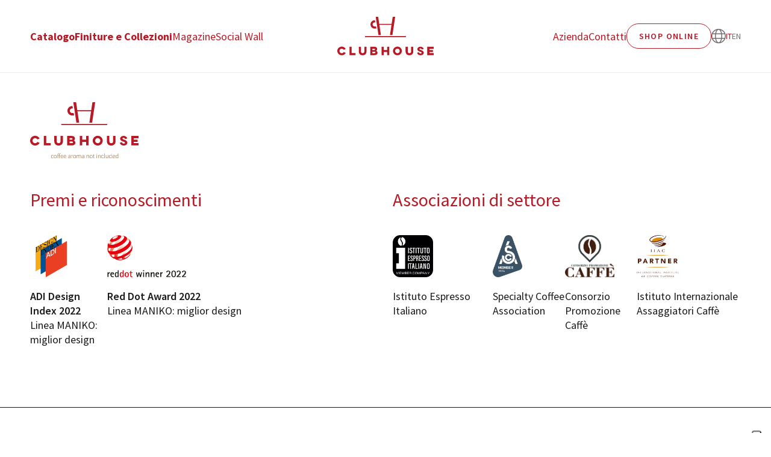

--- FILE ---
content_type: text/html; charset=UTF-8
request_url: https://www.clubhouse.ch/social-wall/linea-ninfea-colorata-2/
body_size: 7500
content:
<!DOCTYPE html>
<html class="no-js" lang="it-IT">
	<head>
		<meta charset="UTF-8" />
		<meta http-equiv="X-UA-Compatible" content="IE=edge" />
		<meta name="viewport" content="width=device-width, initial-scale=1.0" />
		<link rel="icon" href="https://www.clubhouse.ch/wp-content/themes/clubhouse/favicon.svg" type="image/svg+xml" />
		<link rel="mask-icon" href="https://www.clubhouse.ch/wp-content/themes/clubhouse/favicon.svg" type="image/svg+xml" color="#b71925" />
					<script type="text/javascript" class="_iub_cs_skip">
				var _iub = _iub || {};
				_iub.csConfiguration = _iub.csConfiguration || {};
				_iub.csConfiguration.siteId = "2229381";
				_iub.csConfiguration.cookiePolicyId = "93164037";
			</script>
			<script class="_iub_cs_skip" src="https://cs.iubenda.com/sync/2229381.js"></script>
			<title>Linea Ninfea colorata – Club House</title>
<link rel="alternate" hreflang="it" href="https://www.clubhouse.ch/social-wall/linea-ninfea-colorata-2/" />
<link rel="alternate" hreflang="en" href="https://www.clubhouse.ch/en/social-wall/colored-line-ninfea-2/" />
<link rel="alternate" hreflang="x-default" href="https://www.clubhouse.ch/social-wall/linea-ninfea-colorata-2/" />

<!-- The SEO Framework by Sybre Waaijer -->
<meta name="robots" content="max-snippet:-1,max-image-preview:large,max-video-preview:-1" />
<link rel="canonical" href="https://www.clubhouse.ch/social-wall/linea-ninfea-colorata-2/" />
<meta name="description" content="Linea NINFEA colorata Vieni a scoprire tutti i colori disponibili……." />
<meta property="og:type" content="article" />
<meta property="og:locale" content="it_IT" />
<meta property="og:site_name" content="Club House" />
<meta property="og:title" content="Linea Ninfea colorata" />
<meta property="og:description" content="Linea NINFEA colorata Vieni a scoprire tutti i colori disponibili……." />
<meta property="og:url" content="https://www.clubhouse.ch/social-wall/linea-ninfea-colorata-2/" />
<meta property="og:image" content="https://www.clubhouse.ch/wp-content/uploads/2024/06/club-house-og.jpg" />
<meta property="og:image:width" content="1200" />
<meta property="og:image:height" content="630" />
<meta property="article:published_time" content="2024-03-28T15:51:16+00:00" />
<meta property="article:modified_time" content="2024-06-21T09:39:50+00:00" />
<script type="application/ld+json">{"@context":"https://schema.org","@graph":[{"@type":"WebSite","@id":"https://www.clubhouse.ch/#/schema/WebSite","url":"https://www.clubhouse.ch/","name":"Club House","inLanguage":"it-IT","potentialAction":{"@type":"SearchAction","target":{"@type":"EntryPoint","urlTemplate":"https://www.clubhouse.ch/search/{search_term_string}/"},"query-input":"required name=search_term_string"},"publisher":{"@type":"Organization","@id":"https://www.clubhouse.ch/#/schema/Organization","name":"Club House","url":"https://www.clubhouse.ch/","logo":{"@type":"ImageObject","url":"https://www.clubhouse.ch/wp-content/uploads/2024/06/cropped-favicon.png","contentUrl":"https://www.clubhouse.ch/wp-content/uploads/2024/06/cropped-favicon.png","width":512,"height":512,"contentSize":"20649"}}},{"@type":"WebPage","@id":"https://www.clubhouse.ch/social-wall/linea-ninfea-colorata-2/","url":"https://www.clubhouse.ch/social-wall/linea-ninfea-colorata-2/","name":"Linea Ninfea colorata – Club House","description":"Linea NINFEA colorata Vieni a scoprire tutti i colori disponibili…….","inLanguage":"it-IT","isPartOf":{"@id":"https://www.clubhouse.ch/#/schema/WebSite"},"breadcrumb":{"@type":"BreadcrumbList","@id":"https://www.clubhouse.ch/#/schema/BreadcrumbList","itemListElement":[{"@type":"ListItem","position":1,"item":"https://www.clubhouse.ch/","name":"Club House"},{"@type":"ListItem","position":2,"item":"https://www.clubhouse.ch/social-wall/","name":"Social Wall - Club House"},{"@type":"ListItem","position":3,"name":"Linea Ninfea colorata"}]},"potentialAction":{"@type":"ReadAction","target":"https://www.clubhouse.ch/social-wall/linea-ninfea-colorata-2/"},"datePublished":"2024-03-28T15:51:16+00:00","dateModified":"2024-06-21T09:39:50+00:00"}]}</script>
<!-- / The SEO Framework by Sybre Waaijer | 18.68ms meta | 3.65ms boot -->

<link rel='dns-prefetch' href='//cdn.iubenda.com' />
<link rel="alternate" title="oEmbed (JSON)" type="application/json+oembed" href="https://www.clubhouse.ch/wp-json/oembed/1.0/embed?url=https%3A%2F%2Fwww.clubhouse.ch%2Fsocial-wall%2Flinea-ninfea-colorata-2%2F" />
<link rel="alternate" title="oEmbed (XML)" type="text/xml+oembed" href="https://www.clubhouse.ch/wp-json/oembed/1.0/embed?url=https%3A%2F%2Fwww.clubhouse.ch%2Fsocial-wall%2Flinea-ninfea-colorata-2%2F&#038;format=xml" />
<style id='wp-img-auto-sizes-contain-inline-css' type='text/css'>
img:is([sizes=auto i],[sizes^="auto," i]){contain-intrinsic-size:3000px 1500px}
/*# sourceURL=wp-img-auto-sizes-contain-inline-css */
</style>
<style id='classic-theme-styles-inline-css' type='text/css'>
/*! This file is auto-generated */
.wp-block-button__link{color:#fff;background-color:#32373c;border-radius:9999px;box-shadow:none;text-decoration:none;padding:calc(.667em + 2px) calc(1.333em + 2px);font-size:1.125em}.wp-block-file__button{background:#32373c;color:#fff;text-decoration:none}
/*# sourceURL=/wp-includes/css/classic-themes.min.css */
</style>
<link rel='stylesheet' id='contact-form-7-css' href='https://www.clubhouse.ch/wp-content/plugins/contact-form-7/includes/css/styles.css?ver=6.1.4' type='text/css' media='all' />
<link rel='stylesheet' id='clubhouse-css' href='https://www.clubhouse.ch/wp-content/themes/clubhouse/clubhouse.css?v=1.2.2&#038;ver=6.9' type='text/css' media='all' />

<script  type="text/javascript" class=" _iub_cs_skip" type="text/javascript" id="iubenda-head-inline-scripts-0">
/* <![CDATA[ */

var _iub = _iub || [];
_iub.csConfiguration = {"floatingPreferencesButtonDisplay":"anchored-bottom-right","perPurposeConsent":true,"siteId":2229381,"cookiePolicyId":93164037,"lang":"it", "banner":{ "acceptButtonCaptionColor":"#302c2e","acceptButtonColor":"#ffffff","acceptButtonDisplay":true,"backgroundColor":"#302c2e","closeButtonRejects":true,"customizeButtonCaptionColor":"#ffffff","customizeButtonColor":"#212121","customizeButtonDisplay":true,"explicitWithdrawal":true,"fontSizeBody":"12px","fontSizeCloseButton":"18px","listPurposes":true,"ownerName":"Club House S.r.l.","position":"float-bottom-right","rejectButtonCaptionColor":"#302c2e","rejectButtonColor":"#ffffff","rejectButtonDisplay":true,"showPurposesToggles":true,"showTotalNumberOfProviders":true,"textColor":"white" }};

//# sourceURL=iubenda-head-inline-scripts-0
/* ]]> */
</script>
<script  type="text/javascript" charset="UTF-8" async="" class=" _iub_cs_skip" type="text/javascript" src="//cdn.iubenda.com/cs/iubenda_cs.js?ver=3.12.5" id="iubenda-head-scripts-1-js"></script>
<script type="text/javascript" id="wpml-cookie-js-extra">
/* <![CDATA[ */
var wpml_cookies = {"wp-wpml_current_language":{"value":"it","expires":1,"path":"/"}};
var wpml_cookies = {"wp-wpml_current_language":{"value":"it","expires":1,"path":"/"}};
//# sourceURL=wpml-cookie-js-extra
/* ]]> */
</script>
<script type="text/javascript" src="https://www.clubhouse.ch/wp-content/plugins/sitepress-multilingual-cms/res/js/cookies/language-cookie.js?ver=486900" id="wpml-cookie-js" defer="defer" data-wp-strategy="defer"></script>
<script type="text/javascript" src="https://www.clubhouse.ch/wp-content/plugins/svg-support/vendor/DOMPurify/DOMPurify.min.js?ver=2.5.8" id="bodhi-dompurify-library-js"></script>
<script type="text/javascript" src="https://www.clubhouse.ch/wp-includes/js/jquery/jquery.min.js?ver=3.7.1" id="jquery-core-js"></script>
<script type="text/javascript" src="https://www.clubhouse.ch/wp-includes/js/jquery/jquery-migrate.min.js?ver=3.4.1" id="jquery-migrate-js"></script>
<script type="text/javascript" id="bodhi_svg_inline-js-extra">
/* <![CDATA[ */
var svgSettings = {"skipNested":""};
//# sourceURL=bodhi_svg_inline-js-extra
/* ]]> */
</script>
<script type="text/javascript" src="https://www.clubhouse.ch/wp-content/plugins/svg-support/js/min/svgs-inline-min.js" id="bodhi_svg_inline-js"></script>
<script type="text/javascript" id="bodhi_svg_inline-js-after">
/* <![CDATA[ */
cssTarget={"Bodhi":"img.style-svg","ForceInlineSVG":"style-svg"};ForceInlineSVGActive="false";frontSanitizationEnabled="on";
//# sourceURL=bodhi_svg_inline-js-after
/* ]]> */
</script>
<link rel="https://api.w.org/" href="https://www.clubhouse.ch/wp-json/" /><link rel="EditURI" type="application/rsd+xml" title="RSD" href="https://www.clubhouse.ch/xmlrpc.php?rsd" />
<meta name="generator" content="WPML ver:4.8.6 stt:1,27;" />
<!-- Google Tag Manager -->
	<script>(function(w,d,s,l,i){w[l]=w[l]||[];w[l].push({'gtm.start':
		new Date().getTime(),event:'gtm.js'});var f=d.getElementsByTagName(s)[0],
		j=d.createElement(s),dl=l!='dataLayer'?'&l='+l:'';j.async=true;j.src=
		'https://www.googletagmanager.com/gtm.js?id='+i+dl;f.parentNode.insertBefore(j,f);
	})(window,document,'script','dataLayer','GTM-NBVJ35W');</script>
	<!-- End Google Tag Manager --><link rel="icon" href="https://www.clubhouse.ch/wp-content/uploads/2024/06/cropped-favicon-32x32.png" sizes="32x32" />
<link rel="icon" href="https://www.clubhouse.ch/wp-content/uploads/2024/06/cropped-favicon-192x192.png" sizes="192x192" />
<link rel="apple-touch-icon" href="https://www.clubhouse.ch/wp-content/uploads/2024/06/cropped-favicon-180x180.png" />
<meta name="msapplication-TileImage" content="https://www.clubhouse.ch/wp-content/uploads/2024/06/cropped-favicon-270x270.png" />
	<style id='global-styles-inline-css' type='text/css'>
:root{--wp--preset--aspect-ratio--square: 1;--wp--preset--aspect-ratio--4-3: 4/3;--wp--preset--aspect-ratio--3-4: 3/4;--wp--preset--aspect-ratio--3-2: 3/2;--wp--preset--aspect-ratio--2-3: 2/3;--wp--preset--aspect-ratio--16-9: 16/9;--wp--preset--aspect-ratio--9-16: 9/16;--wp--preset--color--black: #000000;--wp--preset--color--cyan-bluish-gray: #abb8c3;--wp--preset--color--white: #ffffff;--wp--preset--color--pale-pink: #f78da7;--wp--preset--color--vivid-red: #cf2e2e;--wp--preset--color--luminous-vivid-orange: #ff6900;--wp--preset--color--luminous-vivid-amber: #fcb900;--wp--preset--color--light-green-cyan: #7bdcb5;--wp--preset--color--vivid-green-cyan: #00d084;--wp--preset--color--pale-cyan-blue: #8ed1fc;--wp--preset--color--vivid-cyan-blue: #0693e3;--wp--preset--color--vivid-purple: #9b51e0;--wp--preset--gradient--vivid-cyan-blue-to-vivid-purple: linear-gradient(135deg,rgb(6,147,227) 0%,rgb(155,81,224) 100%);--wp--preset--gradient--light-green-cyan-to-vivid-green-cyan: linear-gradient(135deg,rgb(122,220,180) 0%,rgb(0,208,130) 100%);--wp--preset--gradient--luminous-vivid-amber-to-luminous-vivid-orange: linear-gradient(135deg,rgb(252,185,0) 0%,rgb(255,105,0) 100%);--wp--preset--gradient--luminous-vivid-orange-to-vivid-red: linear-gradient(135deg,rgb(255,105,0) 0%,rgb(207,46,46) 100%);--wp--preset--gradient--very-light-gray-to-cyan-bluish-gray: linear-gradient(135deg,rgb(238,238,238) 0%,rgb(169,184,195) 100%);--wp--preset--gradient--cool-to-warm-spectrum: linear-gradient(135deg,rgb(74,234,220) 0%,rgb(151,120,209) 20%,rgb(207,42,186) 40%,rgb(238,44,130) 60%,rgb(251,105,98) 80%,rgb(254,248,76) 100%);--wp--preset--gradient--blush-light-purple: linear-gradient(135deg,rgb(255,206,236) 0%,rgb(152,150,240) 100%);--wp--preset--gradient--blush-bordeaux: linear-gradient(135deg,rgb(254,205,165) 0%,rgb(254,45,45) 50%,rgb(107,0,62) 100%);--wp--preset--gradient--luminous-dusk: linear-gradient(135deg,rgb(255,203,112) 0%,rgb(199,81,192) 50%,rgb(65,88,208) 100%);--wp--preset--gradient--pale-ocean: linear-gradient(135deg,rgb(255,245,203) 0%,rgb(182,227,212) 50%,rgb(51,167,181) 100%);--wp--preset--gradient--electric-grass: linear-gradient(135deg,rgb(202,248,128) 0%,rgb(113,206,126) 100%);--wp--preset--gradient--midnight: linear-gradient(135deg,rgb(2,3,129) 0%,rgb(40,116,252) 100%);--wp--preset--font-size--small: 13px;--wp--preset--font-size--medium: 20px;--wp--preset--font-size--large: 36px;--wp--preset--font-size--x-large: 42px;--wp--preset--spacing--20: 0.44rem;--wp--preset--spacing--30: 0.67rem;--wp--preset--spacing--40: 1rem;--wp--preset--spacing--50: 1.5rem;--wp--preset--spacing--60: 2.25rem;--wp--preset--spacing--70: 3.38rem;--wp--preset--spacing--80: 5.06rem;--wp--preset--shadow--natural: 6px 6px 9px rgba(0, 0, 0, 0.2);--wp--preset--shadow--deep: 12px 12px 50px rgba(0, 0, 0, 0.4);--wp--preset--shadow--sharp: 6px 6px 0px rgba(0, 0, 0, 0.2);--wp--preset--shadow--outlined: 6px 6px 0px -3px rgb(255, 255, 255), 6px 6px rgb(0, 0, 0);--wp--preset--shadow--crisp: 6px 6px 0px rgb(0, 0, 0);}:where(.is-layout-flex){gap: 0.5em;}:where(.is-layout-grid){gap: 0.5em;}body .is-layout-flex{display: flex;}.is-layout-flex{flex-wrap: wrap;align-items: center;}.is-layout-flex > :is(*, div){margin: 0;}body .is-layout-grid{display: grid;}.is-layout-grid > :is(*, div){margin: 0;}:where(.wp-block-columns.is-layout-flex){gap: 2em;}:where(.wp-block-columns.is-layout-grid){gap: 2em;}:where(.wp-block-post-template.is-layout-flex){gap: 1.25em;}:where(.wp-block-post-template.is-layout-grid){gap: 1.25em;}.has-black-color{color: var(--wp--preset--color--black) !important;}.has-cyan-bluish-gray-color{color: var(--wp--preset--color--cyan-bluish-gray) !important;}.has-white-color{color: var(--wp--preset--color--white) !important;}.has-pale-pink-color{color: var(--wp--preset--color--pale-pink) !important;}.has-vivid-red-color{color: var(--wp--preset--color--vivid-red) !important;}.has-luminous-vivid-orange-color{color: var(--wp--preset--color--luminous-vivid-orange) !important;}.has-luminous-vivid-amber-color{color: var(--wp--preset--color--luminous-vivid-amber) !important;}.has-light-green-cyan-color{color: var(--wp--preset--color--light-green-cyan) !important;}.has-vivid-green-cyan-color{color: var(--wp--preset--color--vivid-green-cyan) !important;}.has-pale-cyan-blue-color{color: var(--wp--preset--color--pale-cyan-blue) !important;}.has-vivid-cyan-blue-color{color: var(--wp--preset--color--vivid-cyan-blue) !important;}.has-vivid-purple-color{color: var(--wp--preset--color--vivid-purple) !important;}.has-black-background-color{background-color: var(--wp--preset--color--black) !important;}.has-cyan-bluish-gray-background-color{background-color: var(--wp--preset--color--cyan-bluish-gray) !important;}.has-white-background-color{background-color: var(--wp--preset--color--white) !important;}.has-pale-pink-background-color{background-color: var(--wp--preset--color--pale-pink) !important;}.has-vivid-red-background-color{background-color: var(--wp--preset--color--vivid-red) !important;}.has-luminous-vivid-orange-background-color{background-color: var(--wp--preset--color--luminous-vivid-orange) !important;}.has-luminous-vivid-amber-background-color{background-color: var(--wp--preset--color--luminous-vivid-amber) !important;}.has-light-green-cyan-background-color{background-color: var(--wp--preset--color--light-green-cyan) !important;}.has-vivid-green-cyan-background-color{background-color: var(--wp--preset--color--vivid-green-cyan) !important;}.has-pale-cyan-blue-background-color{background-color: var(--wp--preset--color--pale-cyan-blue) !important;}.has-vivid-cyan-blue-background-color{background-color: var(--wp--preset--color--vivid-cyan-blue) !important;}.has-vivid-purple-background-color{background-color: var(--wp--preset--color--vivid-purple) !important;}.has-black-border-color{border-color: var(--wp--preset--color--black) !important;}.has-cyan-bluish-gray-border-color{border-color: var(--wp--preset--color--cyan-bluish-gray) !important;}.has-white-border-color{border-color: var(--wp--preset--color--white) !important;}.has-pale-pink-border-color{border-color: var(--wp--preset--color--pale-pink) !important;}.has-vivid-red-border-color{border-color: var(--wp--preset--color--vivid-red) !important;}.has-luminous-vivid-orange-border-color{border-color: var(--wp--preset--color--luminous-vivid-orange) !important;}.has-luminous-vivid-amber-border-color{border-color: var(--wp--preset--color--luminous-vivid-amber) !important;}.has-light-green-cyan-border-color{border-color: var(--wp--preset--color--light-green-cyan) !important;}.has-vivid-green-cyan-border-color{border-color: var(--wp--preset--color--vivid-green-cyan) !important;}.has-pale-cyan-blue-border-color{border-color: var(--wp--preset--color--pale-cyan-blue) !important;}.has-vivid-cyan-blue-border-color{border-color: var(--wp--preset--color--vivid-cyan-blue) !important;}.has-vivid-purple-border-color{border-color: var(--wp--preset--color--vivid-purple) !important;}.has-vivid-cyan-blue-to-vivid-purple-gradient-background{background: var(--wp--preset--gradient--vivid-cyan-blue-to-vivid-purple) !important;}.has-light-green-cyan-to-vivid-green-cyan-gradient-background{background: var(--wp--preset--gradient--light-green-cyan-to-vivid-green-cyan) !important;}.has-luminous-vivid-amber-to-luminous-vivid-orange-gradient-background{background: var(--wp--preset--gradient--luminous-vivid-amber-to-luminous-vivid-orange) !important;}.has-luminous-vivid-orange-to-vivid-red-gradient-background{background: var(--wp--preset--gradient--luminous-vivid-orange-to-vivid-red) !important;}.has-very-light-gray-to-cyan-bluish-gray-gradient-background{background: var(--wp--preset--gradient--very-light-gray-to-cyan-bluish-gray) !important;}.has-cool-to-warm-spectrum-gradient-background{background: var(--wp--preset--gradient--cool-to-warm-spectrum) !important;}.has-blush-light-purple-gradient-background{background: var(--wp--preset--gradient--blush-light-purple) !important;}.has-blush-bordeaux-gradient-background{background: var(--wp--preset--gradient--blush-bordeaux) !important;}.has-luminous-dusk-gradient-background{background: var(--wp--preset--gradient--luminous-dusk) !important;}.has-pale-ocean-gradient-background{background: var(--wp--preset--gradient--pale-ocean) !important;}.has-electric-grass-gradient-background{background: var(--wp--preset--gradient--electric-grass) !important;}.has-midnight-gradient-background{background: var(--wp--preset--gradient--midnight) !important;}.has-small-font-size{font-size: var(--wp--preset--font-size--small) !important;}.has-medium-font-size{font-size: var(--wp--preset--font-size--medium) !important;}.has-large-font-size{font-size: var(--wp--preset--font-size--large) !important;}.has-x-large-font-size{font-size: var(--wp--preset--font-size--x-large) !important;}
/*# sourceURL=global-styles-inline-css */
</style>
</head>
	<body class="wp-singular ch_social_post-template-default single single-ch_social_post postid-3256 wp-custom-logo wp-theme-clubhouse" data-language-code="it">
		<!-- Google Tag Manager (noscript) -->
	<noscript><iframe src="https://www.googletagmanager.com/ns.html?id=GTM-NBVJ35W" height="0" width="0" style="display:none;visibility:hidden"></iframe></noscript>
	<!-- End Google Tag Manager (noscript) -->		<header id="header">
			<div class="header-container container-fluid">
				<input type="checkbox" id="menu-trigger" />
				<label for="menu-trigger"><span></span></label>
				<a id="mobile-logo" href="https://www.clubhouse.ch">
					<img src="https://www.clubhouse.ch/wp-content/uploads/2024/02/clubhouse-logo.svg" alt="Club House" />
				</a>
				<div class="header-content">
					<div class="header-sections">
						<div class="header-left">
							<nav class="menu-menu-sinistra-container"><ul id="menu-sx" class="menu"><li id="menu-item-68" class="menu-item menu-item-type-post_type_archive menu-item-object-ch_set menu-item-68"><a href="https://www.clubhouse.ch/prodotti/">Catalogo</a></li>
<li id="menu-item-65" class="menu-item menu-item-type-post_type menu-item-object-page menu-item-65"><a href="https://www.clubhouse.ch/finiture-e-collezioni/">Finiture e Collezioni</a></li>
<li id="menu-item-8479" class="link-normal menu-item menu-item-type-post_type_archive menu-item-object-ch_post menu-item-8479"><a href="https://www.clubhouse.ch/magazine/">Magazine</a></li>
<li id="menu-item-8481" class="link-normal menu-item menu-item-type-post_type_archive menu-item-object-ch_social_post menu-item-8481"><a href="https://www.clubhouse.ch/social-wall/">Social Wall</a></li>
</ul></nav>						</div>
						<div class="header-logo">
							<a id="logo" href="https://www.clubhouse.ch">
								<img src="https://www.clubhouse.ch/wp-content/uploads/2024/02/clubhouse-logo.svg" alt="Club House" />
							</a>
						</div>
						<div class="header-right">
							<nav class="menu-menu-destra-container"><ul id="menu-dx" class="menu"><li id="menu-item-69" class="menu-item menu-item-type-post_type menu-item-object-page menu-item-69"><a href="https://www.clubhouse.ch/azienda/">Azienda</a></li>
<li id="menu-item-8482" class="menu-item menu-item-type-post_type menu-item-object-page menu-item-8482"><a href="https://www.clubhouse.ch/contatti/">Contatti</a></li>
</ul></nav>							<nav class="menu-menu-contatti-container"><ul id="menu-contacts" class="menu"><li id="menu-item-8483" class="menu-item menu-item-type-custom menu-item-object-custom menu-item-8483"><a target="_blank" href="https://shop.clubhouse.ch">Shop Online</a></li>
<li id="menu-item-17" class="tablet-hidden desktop-hidden menu-item menu-item-type-custom menu-item-object-custom menu-item-17"><a href="tel:+390302140217">Chiama</a></li>
</ul></nav>															<nav class="menu-menu-languages-container">
									<ul id="menu-languages">
																					<li class="active">
												<a href="https://www.clubhouse.ch/social-wall/linea-ninfea-colorata-2/">it</a>
											</li>
																					<li class="">
												<a href="https://www.clubhouse.ch/en/social-wall/colored-line-ninfea-2/">en</a>
											</li>
																			</ul>
								</nav>
																						<nav class="menu-menu-socials-container">
									<ul id="menu-socials" class="social-icons">
																					<li>
												<a href="https://www.facebook.com/clubhousesrl/" target="_blank" rel="nofollow" aria-describedby="social-icon-facebook">
													<i class="fa-brands fa-facebook-f"></i>													<span id="social-icon-facebook">Facebook</span>
												</a>
											</li>
																					<li>
												<a href="https://it.linkedin.com/company/club-house-srl" target="_blank" rel="nofollow" aria-describedby="social-icon-linkedin">
													<i class="fa-brands fa-linkedin-in"></i>													<span id="social-icon-linkedin">LinkedIn</span>
												</a>
											</li>
																					<li>
												<a href="https://www.instagram.com/clubhouse.ch/" target="_blank" rel="nofollow" aria-describedby="social-icon-instagram">
													<i class="fa-brands fa-instagram"></i>													<span id="social-icon-instagram">Instagram</span>
												</a>
											</li>
																					<li>
												<a href="https://www.youtube.com/@clubhouse-italy" target="_blank" rel="nofollow" aria-describedby="social-icon-youtube">
													<i class="fa-brands fa-youtube"></i>													<span id="social-icon-youtube">YouTube</span>
												</a>
											</li>
																			</ul>
								</nav>
													</div>
					</div>
				</div>
							</div>
		</header>
		<section id="page">
			<div class="content-container container">
			</div>
		</section>
		<footer id="footer">
										<section id="footer-newsletter" class="pb-0">
					<div class="footer-container container-fluid">
						<div class="row">
							<div class="col-12 col-md-6 d-flex d-md-block justify-content-between align-items-center">
																	<figure class="effex">
										<img src="https://www.clubhouse.ch/wp-content/uploads/2024/02/clubhouse-footer.svg" alt="Club House" />
									</figure>
																							</div>
													</div>
					</div>
				</section>
										<section id="footer-links">
					<div class="footer-container container-fluid">
						<div class="row">
															<div class="col-12 col-md-6">
									<h5 class="effex">Premi e riconoscimenti</h5>
									<ul>
																					<li class="effex">
												<a href="https://www.adi-design.org/homepage.html" target="_blank" rel="nofollow">
																											<figure>
															<img src="https://www.clubhouse.ch/wp-content/uploads/2024/02/logo-adi.png" alt="ADI Design Index 2022
Linea MANIKO: miglior design" />
														</figure>
																										<span><strong>ADI Design Index 2022</strong><br />
Linea MANIKO: miglior design</span>
												</a>
											</li>
																					<li class="effex">
												<a href="https://www.red-dot.org/project/maniko-56484" target="_blank" rel="nofollow">
																											<figure>
															<img src="https://www.clubhouse.ch/wp-content/uploads/2024/02/logo-red-dot.png" alt="Red Dot Award 2022
Linea MANIKO: miglior design" />
														</figure>
																										<span><strong>Red Dot Award 2022</strong><br />
Linea MANIKO: miglior design</span>
												</a>
											</li>
																			</ul>
								</div>
																						<div class="col-12 col-md-6">
									<h5 class="effex">Associazioni di settore</h5>
									<ul>
																					<li class="effex">
												<a href="http://www.espressoitaliano.org/" target="_blank" rel="nofollow">
																											<figure>
															<img src="https://www.clubhouse.ch/wp-content/uploads/2024/02/logo-istituto-espresso-it.png" alt="Istituto Espresso
Italiano" />
														</figure>
																										<span>Istituto Espresso<br />
Italiano</span>
												</a>
											</li>
																					<li class="effex">
												<a href="https://sca.coffee/" target="_blank" rel="nofollow">
																											<figure>
															<img src="https://www.clubhouse.ch/wp-content/uploads/2024/02/logo-caffe-association.png" alt="Specialty Coffee
Association" />
														</figure>
																										<span>Specialty Coffee<br />
Association</span>
												</a>
											</li>
																					<li class="effex">
												<a href="https://www.caffebenessere.it/" target="_blank" rel="nofollow">
																											<figure>
															<img src="https://www.clubhouse.ch/wp-content/uploads/2024/02/logo-consorzio-promozione-caffe.png" alt="Consorzio Promozione
Caffè" />
														</figure>
																										<span>Consorzio Promozione<br />
Caffè</span>
												</a>
											</li>
																					<li class="effex">
												<a href="https://www.assaggiatoricaffe.org/" target="_blank" rel="nofollow">
																											<figure>
															<img src="https://www.clubhouse.ch/wp-content/uploads/2024/02/logo-assaggiatori-caffe.png" alt="Istituto Internazionale
 Assaggiatori Caffè" />
														</figure>
																										<span>Istituto Internazionale<br />
 Assaggiatori Caffè</span>
												</a>
											</li>
																			</ul>
								</div>
							</div>
											</div>
				</section>
						<section id="footer-content">
				<div class="footer-container container-fluid">
					<div class="row">
						<div class="col-12 col-md-8 d-flex justify-content-start align-items-center">
							<div class="editor-content effex">
								<p><strong>Club House S.r.l.</strong> Via Padana Superiore, 63 &#8211; 25045 Castegnato (BS) Italy • PI 03180520177 • <a href="https://www.iubenda.com/privacy-policy/93164037" title="Privacy Policy " class="iubenda-nostyle no-brand iubenda-noiframe iubenda-embed iubenda-noiframe ">Privacy Policy</a> • <a href="https://www.iubenda.com/privacy-policy/93164037/cookie-policy" title="Cookie Policy " class="iubenda-nostyle no-brand iubenda-noiframe iubenda-embed iubenda-noiframe ">Cookie Policy</a> • <a href="https://handfactory.it/" target="_blank" rel="noopener">Credits</a></p>
							</div>
						</div>
						<div class="col-12 col-md-4 d-none d-md-flex justify-content-end align-items-center">
															<ul class="social-icons">
																			<li class="effex">
											<a href="https://www.facebook.com/clubhousesrl/" target="_blank" rel="nofollow" aria-describedby="social-facebook">
												<i class="fa-brands fa-facebook-f"></i>												<span id="social-facebook">Facebook</span>
											</a>
										</li>
																			<li class="effex">
											<a href="https://it.linkedin.com/company/club-house-srl" target="_blank" rel="nofollow" aria-describedby="social-linkedin">
												<i class="fa-brands fa-linkedin-in"></i>												<span id="social-linkedin">LinkedIn</span>
											</a>
										</li>
																			<li class="effex">
											<a href="https://www.instagram.com/clubhouse.ch/" target="_blank" rel="nofollow" aria-describedby="social-instagram">
												<i class="fa-brands fa-instagram"></i>												<span id="social-instagram">Instagram</span>
											</a>
										</li>
																			<li class="effex">
											<a href="https://www.youtube.com/@clubhouse-italy" target="_blank" rel="nofollow" aria-describedby="social-youtube">
												<i class="fa-brands fa-youtube"></i>												<span id="social-youtube">YouTube</span>
											</a>
										</li>
																	</ul>
													</div>
					</div>
				</div>
			</section>
		</footer>
		<script type="speculationrules">
{"prefetch":[{"source":"document","where":{"and":[{"href_matches":"/*"},{"not":{"href_matches":["/wp-*.php","/wp-admin/*","/wp-content/uploads/*","/wp-content/*","/wp-content/plugins/*","/wp-content/themes/clubhouse/*","/*\\?(.+)"]}},{"not":{"selector_matches":"a[rel~=\"nofollow\"]"}},{"not":{"selector_matches":".no-prefetch, .no-prefetch a"}}]},"eagerness":"conservative"}]}
</script>
<script type="text/javascript" src="https://www.clubhouse.ch/wp-includes/js/dist/hooks.min.js?ver=dd5603f07f9220ed27f1" id="wp-hooks-js"></script>
<script type="text/javascript" src="https://www.clubhouse.ch/wp-includes/js/dist/i18n.min.js?ver=c26c3dc7bed366793375" id="wp-i18n-js"></script>
<script type="text/javascript" id="wp-i18n-js-after">
/* <![CDATA[ */
wp.i18n.setLocaleData( { 'text direction\u0004ltr': [ 'ltr' ] } );
//# sourceURL=wp-i18n-js-after
/* ]]> */
</script>
<script type="text/javascript" src="https://www.clubhouse.ch/wp-content/plugins/contact-form-7/includes/swv/js/index.js?ver=6.1.4" id="swv-js"></script>
<script type="text/javascript" id="contact-form-7-js-translations">
/* <![CDATA[ */
( function( domain, translations ) {
	var localeData = translations.locale_data[ domain ] || translations.locale_data.messages;
	localeData[""].domain = domain;
	wp.i18n.setLocaleData( localeData, domain );
} )( "contact-form-7", {"translation-revision-date":"2025-11-18 20:27:55+0000","generator":"GlotPress\/4.0.3","domain":"messages","locale_data":{"messages":{"":{"domain":"messages","plural-forms":"nplurals=2; plural=n != 1;","lang":"it"},"This contact form is placed in the wrong place.":["Questo modulo di contatto \u00e8 posizionato nel posto sbagliato."],"Error:":["Errore:"]}},"comment":{"reference":"includes\/js\/index.js"}} );
//# sourceURL=contact-form-7-js-translations
/* ]]> */
</script>
<script type="text/javascript" id="contact-form-7-js-before">
/* <![CDATA[ */
var wpcf7 = {
    "api": {
        "root": "https:\/\/www.clubhouse.ch\/wp-json\/",
        "namespace": "contact-form-7\/v1"
    }
};
//# sourceURL=contact-form-7-js-before
/* ]]> */
</script>
<script type="text/javascript" src="https://www.clubhouse.ch/wp-content/plugins/contact-form-7/includes/js/index.js?ver=6.1.4" id="contact-form-7-js"></script>
<script type="text/javascript" src="https://www.google.com/recaptcha/api.js?render=6LdQ4AAqAAAAAGlUusFjIzD6CmQdS7Eo6BhyjiHK&amp;ver=3.0" id="google-recaptcha-js"></script>
<script type="text/javascript" src="https://www.clubhouse.ch/wp-includes/js/dist/vendor/wp-polyfill.min.js?ver=3.15.0" id="wp-polyfill-js"></script>
<script type="text/javascript" id="wpcf7-recaptcha-js-before">
/* <![CDATA[ */
var wpcf7_recaptcha = {
    "sitekey": "6LdQ4AAqAAAAAGlUusFjIzD6CmQdS7Eo6BhyjiHK",
    "actions": {
        "homepage": "homepage",
        "contactform": "contactform"
    }
};
//# sourceURL=wpcf7-recaptcha-js-before
/* ]]> */
</script>
<script type="text/javascript" src="https://www.clubhouse.ch/wp-content/plugins/contact-form-7/modules/recaptcha/index.js?ver=6.1.4" id="wpcf7-recaptcha-js"></script>
<script type="text/javascript" src="https://www.clubhouse.ch/wp-content/themes/clubhouse/js/vendors.min.js?v=1.2.2&amp;ver=6.9" id="vendors-js"></script>
<script type="text/javascript" id="clubhouse-js-extra">
/* <![CDATA[ */
var Config = {"ajaxUrl":"https://www.clubhouse.ch/wp-admin/admin-ajax.php"};
var L10n = {"locale":"it"};
//# sourceURL=clubhouse-js-extra
/* ]]> */
</script>
<script type="text/javascript" src="https://www.clubhouse.ch/wp-content/themes/clubhouse/js/main.js?v=1.2.2&amp;ver=6.9" id="clubhouse-js"></script>
<div id="dialog-video" class="modal" data-default-video-id="">
		<button class="close">
			<i class="fa-sharp fa-regular fa-xmark"></i>
		</button>
		<div id="video-aspectratio">
			<div id="video-player">
				<img src="https://www.clubhouse.ch/wp-content/themes/clubhouse/images/fallback-video-it.png" />
			</div>
			<script type="text/javascript" id="iframe-video" src="https://www.youtube.com/iframe_api" defer="true"></script>
		</div>
	</div><script type="text/javascript">(function (w,d) {var loader = function () {var s = d.createElement("script"), tag = d.getElementsByTagName("script")[0]; s.src="https://cdn.iubenda.com/iubenda.js"; tag.parentNode.insertBefore(s,tag);}; if(w.addEventListener){w.addEventListener("load", loader, false);}else if(w.attachEvent){w.attachEvent("onload", loader);}else{w.onload = loader;}})(window, document);</script>	</body>
</html>


--- FILE ---
content_type: text/html; charset=utf-8
request_url: https://www.google.com/recaptcha/api2/anchor?ar=1&k=6LdQ4AAqAAAAAGlUusFjIzD6CmQdS7Eo6BhyjiHK&co=aHR0cHM6Ly93d3cuY2x1YmhvdXNlLmNoOjQ0Mw..&hl=en&v=7gg7H51Q-naNfhmCP3_R47ho&size=invisible&anchor-ms=20000&execute-ms=30000&cb=kh0kws7pj4id
body_size: 48226
content:
<!DOCTYPE HTML><html dir="ltr" lang="en"><head><meta http-equiv="Content-Type" content="text/html; charset=UTF-8">
<meta http-equiv="X-UA-Compatible" content="IE=edge">
<title>reCAPTCHA</title>
<style type="text/css">
/* cyrillic-ext */
@font-face {
  font-family: 'Roboto';
  font-style: normal;
  font-weight: 400;
  font-stretch: 100%;
  src: url(//fonts.gstatic.com/s/roboto/v48/KFO7CnqEu92Fr1ME7kSn66aGLdTylUAMa3GUBHMdazTgWw.woff2) format('woff2');
  unicode-range: U+0460-052F, U+1C80-1C8A, U+20B4, U+2DE0-2DFF, U+A640-A69F, U+FE2E-FE2F;
}
/* cyrillic */
@font-face {
  font-family: 'Roboto';
  font-style: normal;
  font-weight: 400;
  font-stretch: 100%;
  src: url(//fonts.gstatic.com/s/roboto/v48/KFO7CnqEu92Fr1ME7kSn66aGLdTylUAMa3iUBHMdazTgWw.woff2) format('woff2');
  unicode-range: U+0301, U+0400-045F, U+0490-0491, U+04B0-04B1, U+2116;
}
/* greek-ext */
@font-face {
  font-family: 'Roboto';
  font-style: normal;
  font-weight: 400;
  font-stretch: 100%;
  src: url(//fonts.gstatic.com/s/roboto/v48/KFO7CnqEu92Fr1ME7kSn66aGLdTylUAMa3CUBHMdazTgWw.woff2) format('woff2');
  unicode-range: U+1F00-1FFF;
}
/* greek */
@font-face {
  font-family: 'Roboto';
  font-style: normal;
  font-weight: 400;
  font-stretch: 100%;
  src: url(//fonts.gstatic.com/s/roboto/v48/KFO7CnqEu92Fr1ME7kSn66aGLdTylUAMa3-UBHMdazTgWw.woff2) format('woff2');
  unicode-range: U+0370-0377, U+037A-037F, U+0384-038A, U+038C, U+038E-03A1, U+03A3-03FF;
}
/* math */
@font-face {
  font-family: 'Roboto';
  font-style: normal;
  font-weight: 400;
  font-stretch: 100%;
  src: url(//fonts.gstatic.com/s/roboto/v48/KFO7CnqEu92Fr1ME7kSn66aGLdTylUAMawCUBHMdazTgWw.woff2) format('woff2');
  unicode-range: U+0302-0303, U+0305, U+0307-0308, U+0310, U+0312, U+0315, U+031A, U+0326-0327, U+032C, U+032F-0330, U+0332-0333, U+0338, U+033A, U+0346, U+034D, U+0391-03A1, U+03A3-03A9, U+03B1-03C9, U+03D1, U+03D5-03D6, U+03F0-03F1, U+03F4-03F5, U+2016-2017, U+2034-2038, U+203C, U+2040, U+2043, U+2047, U+2050, U+2057, U+205F, U+2070-2071, U+2074-208E, U+2090-209C, U+20D0-20DC, U+20E1, U+20E5-20EF, U+2100-2112, U+2114-2115, U+2117-2121, U+2123-214F, U+2190, U+2192, U+2194-21AE, U+21B0-21E5, U+21F1-21F2, U+21F4-2211, U+2213-2214, U+2216-22FF, U+2308-230B, U+2310, U+2319, U+231C-2321, U+2336-237A, U+237C, U+2395, U+239B-23B7, U+23D0, U+23DC-23E1, U+2474-2475, U+25AF, U+25B3, U+25B7, U+25BD, U+25C1, U+25CA, U+25CC, U+25FB, U+266D-266F, U+27C0-27FF, U+2900-2AFF, U+2B0E-2B11, U+2B30-2B4C, U+2BFE, U+3030, U+FF5B, U+FF5D, U+1D400-1D7FF, U+1EE00-1EEFF;
}
/* symbols */
@font-face {
  font-family: 'Roboto';
  font-style: normal;
  font-weight: 400;
  font-stretch: 100%;
  src: url(//fonts.gstatic.com/s/roboto/v48/KFO7CnqEu92Fr1ME7kSn66aGLdTylUAMaxKUBHMdazTgWw.woff2) format('woff2');
  unicode-range: U+0001-000C, U+000E-001F, U+007F-009F, U+20DD-20E0, U+20E2-20E4, U+2150-218F, U+2190, U+2192, U+2194-2199, U+21AF, U+21E6-21F0, U+21F3, U+2218-2219, U+2299, U+22C4-22C6, U+2300-243F, U+2440-244A, U+2460-24FF, U+25A0-27BF, U+2800-28FF, U+2921-2922, U+2981, U+29BF, U+29EB, U+2B00-2BFF, U+4DC0-4DFF, U+FFF9-FFFB, U+10140-1018E, U+10190-1019C, U+101A0, U+101D0-101FD, U+102E0-102FB, U+10E60-10E7E, U+1D2C0-1D2D3, U+1D2E0-1D37F, U+1F000-1F0FF, U+1F100-1F1AD, U+1F1E6-1F1FF, U+1F30D-1F30F, U+1F315, U+1F31C, U+1F31E, U+1F320-1F32C, U+1F336, U+1F378, U+1F37D, U+1F382, U+1F393-1F39F, U+1F3A7-1F3A8, U+1F3AC-1F3AF, U+1F3C2, U+1F3C4-1F3C6, U+1F3CA-1F3CE, U+1F3D4-1F3E0, U+1F3ED, U+1F3F1-1F3F3, U+1F3F5-1F3F7, U+1F408, U+1F415, U+1F41F, U+1F426, U+1F43F, U+1F441-1F442, U+1F444, U+1F446-1F449, U+1F44C-1F44E, U+1F453, U+1F46A, U+1F47D, U+1F4A3, U+1F4B0, U+1F4B3, U+1F4B9, U+1F4BB, U+1F4BF, U+1F4C8-1F4CB, U+1F4D6, U+1F4DA, U+1F4DF, U+1F4E3-1F4E6, U+1F4EA-1F4ED, U+1F4F7, U+1F4F9-1F4FB, U+1F4FD-1F4FE, U+1F503, U+1F507-1F50B, U+1F50D, U+1F512-1F513, U+1F53E-1F54A, U+1F54F-1F5FA, U+1F610, U+1F650-1F67F, U+1F687, U+1F68D, U+1F691, U+1F694, U+1F698, U+1F6AD, U+1F6B2, U+1F6B9-1F6BA, U+1F6BC, U+1F6C6-1F6CF, U+1F6D3-1F6D7, U+1F6E0-1F6EA, U+1F6F0-1F6F3, U+1F6F7-1F6FC, U+1F700-1F7FF, U+1F800-1F80B, U+1F810-1F847, U+1F850-1F859, U+1F860-1F887, U+1F890-1F8AD, U+1F8B0-1F8BB, U+1F8C0-1F8C1, U+1F900-1F90B, U+1F93B, U+1F946, U+1F984, U+1F996, U+1F9E9, U+1FA00-1FA6F, U+1FA70-1FA7C, U+1FA80-1FA89, U+1FA8F-1FAC6, U+1FACE-1FADC, U+1FADF-1FAE9, U+1FAF0-1FAF8, U+1FB00-1FBFF;
}
/* vietnamese */
@font-face {
  font-family: 'Roboto';
  font-style: normal;
  font-weight: 400;
  font-stretch: 100%;
  src: url(//fonts.gstatic.com/s/roboto/v48/KFO7CnqEu92Fr1ME7kSn66aGLdTylUAMa3OUBHMdazTgWw.woff2) format('woff2');
  unicode-range: U+0102-0103, U+0110-0111, U+0128-0129, U+0168-0169, U+01A0-01A1, U+01AF-01B0, U+0300-0301, U+0303-0304, U+0308-0309, U+0323, U+0329, U+1EA0-1EF9, U+20AB;
}
/* latin-ext */
@font-face {
  font-family: 'Roboto';
  font-style: normal;
  font-weight: 400;
  font-stretch: 100%;
  src: url(//fonts.gstatic.com/s/roboto/v48/KFO7CnqEu92Fr1ME7kSn66aGLdTylUAMa3KUBHMdazTgWw.woff2) format('woff2');
  unicode-range: U+0100-02BA, U+02BD-02C5, U+02C7-02CC, U+02CE-02D7, U+02DD-02FF, U+0304, U+0308, U+0329, U+1D00-1DBF, U+1E00-1E9F, U+1EF2-1EFF, U+2020, U+20A0-20AB, U+20AD-20C0, U+2113, U+2C60-2C7F, U+A720-A7FF;
}
/* latin */
@font-face {
  font-family: 'Roboto';
  font-style: normal;
  font-weight: 400;
  font-stretch: 100%;
  src: url(//fonts.gstatic.com/s/roboto/v48/KFO7CnqEu92Fr1ME7kSn66aGLdTylUAMa3yUBHMdazQ.woff2) format('woff2');
  unicode-range: U+0000-00FF, U+0131, U+0152-0153, U+02BB-02BC, U+02C6, U+02DA, U+02DC, U+0304, U+0308, U+0329, U+2000-206F, U+20AC, U+2122, U+2191, U+2193, U+2212, U+2215, U+FEFF, U+FFFD;
}
/* cyrillic-ext */
@font-face {
  font-family: 'Roboto';
  font-style: normal;
  font-weight: 500;
  font-stretch: 100%;
  src: url(//fonts.gstatic.com/s/roboto/v48/KFO7CnqEu92Fr1ME7kSn66aGLdTylUAMa3GUBHMdazTgWw.woff2) format('woff2');
  unicode-range: U+0460-052F, U+1C80-1C8A, U+20B4, U+2DE0-2DFF, U+A640-A69F, U+FE2E-FE2F;
}
/* cyrillic */
@font-face {
  font-family: 'Roboto';
  font-style: normal;
  font-weight: 500;
  font-stretch: 100%;
  src: url(//fonts.gstatic.com/s/roboto/v48/KFO7CnqEu92Fr1ME7kSn66aGLdTylUAMa3iUBHMdazTgWw.woff2) format('woff2');
  unicode-range: U+0301, U+0400-045F, U+0490-0491, U+04B0-04B1, U+2116;
}
/* greek-ext */
@font-face {
  font-family: 'Roboto';
  font-style: normal;
  font-weight: 500;
  font-stretch: 100%;
  src: url(//fonts.gstatic.com/s/roboto/v48/KFO7CnqEu92Fr1ME7kSn66aGLdTylUAMa3CUBHMdazTgWw.woff2) format('woff2');
  unicode-range: U+1F00-1FFF;
}
/* greek */
@font-face {
  font-family: 'Roboto';
  font-style: normal;
  font-weight: 500;
  font-stretch: 100%;
  src: url(//fonts.gstatic.com/s/roboto/v48/KFO7CnqEu92Fr1ME7kSn66aGLdTylUAMa3-UBHMdazTgWw.woff2) format('woff2');
  unicode-range: U+0370-0377, U+037A-037F, U+0384-038A, U+038C, U+038E-03A1, U+03A3-03FF;
}
/* math */
@font-face {
  font-family: 'Roboto';
  font-style: normal;
  font-weight: 500;
  font-stretch: 100%;
  src: url(//fonts.gstatic.com/s/roboto/v48/KFO7CnqEu92Fr1ME7kSn66aGLdTylUAMawCUBHMdazTgWw.woff2) format('woff2');
  unicode-range: U+0302-0303, U+0305, U+0307-0308, U+0310, U+0312, U+0315, U+031A, U+0326-0327, U+032C, U+032F-0330, U+0332-0333, U+0338, U+033A, U+0346, U+034D, U+0391-03A1, U+03A3-03A9, U+03B1-03C9, U+03D1, U+03D5-03D6, U+03F0-03F1, U+03F4-03F5, U+2016-2017, U+2034-2038, U+203C, U+2040, U+2043, U+2047, U+2050, U+2057, U+205F, U+2070-2071, U+2074-208E, U+2090-209C, U+20D0-20DC, U+20E1, U+20E5-20EF, U+2100-2112, U+2114-2115, U+2117-2121, U+2123-214F, U+2190, U+2192, U+2194-21AE, U+21B0-21E5, U+21F1-21F2, U+21F4-2211, U+2213-2214, U+2216-22FF, U+2308-230B, U+2310, U+2319, U+231C-2321, U+2336-237A, U+237C, U+2395, U+239B-23B7, U+23D0, U+23DC-23E1, U+2474-2475, U+25AF, U+25B3, U+25B7, U+25BD, U+25C1, U+25CA, U+25CC, U+25FB, U+266D-266F, U+27C0-27FF, U+2900-2AFF, U+2B0E-2B11, U+2B30-2B4C, U+2BFE, U+3030, U+FF5B, U+FF5D, U+1D400-1D7FF, U+1EE00-1EEFF;
}
/* symbols */
@font-face {
  font-family: 'Roboto';
  font-style: normal;
  font-weight: 500;
  font-stretch: 100%;
  src: url(//fonts.gstatic.com/s/roboto/v48/KFO7CnqEu92Fr1ME7kSn66aGLdTylUAMaxKUBHMdazTgWw.woff2) format('woff2');
  unicode-range: U+0001-000C, U+000E-001F, U+007F-009F, U+20DD-20E0, U+20E2-20E4, U+2150-218F, U+2190, U+2192, U+2194-2199, U+21AF, U+21E6-21F0, U+21F3, U+2218-2219, U+2299, U+22C4-22C6, U+2300-243F, U+2440-244A, U+2460-24FF, U+25A0-27BF, U+2800-28FF, U+2921-2922, U+2981, U+29BF, U+29EB, U+2B00-2BFF, U+4DC0-4DFF, U+FFF9-FFFB, U+10140-1018E, U+10190-1019C, U+101A0, U+101D0-101FD, U+102E0-102FB, U+10E60-10E7E, U+1D2C0-1D2D3, U+1D2E0-1D37F, U+1F000-1F0FF, U+1F100-1F1AD, U+1F1E6-1F1FF, U+1F30D-1F30F, U+1F315, U+1F31C, U+1F31E, U+1F320-1F32C, U+1F336, U+1F378, U+1F37D, U+1F382, U+1F393-1F39F, U+1F3A7-1F3A8, U+1F3AC-1F3AF, U+1F3C2, U+1F3C4-1F3C6, U+1F3CA-1F3CE, U+1F3D4-1F3E0, U+1F3ED, U+1F3F1-1F3F3, U+1F3F5-1F3F7, U+1F408, U+1F415, U+1F41F, U+1F426, U+1F43F, U+1F441-1F442, U+1F444, U+1F446-1F449, U+1F44C-1F44E, U+1F453, U+1F46A, U+1F47D, U+1F4A3, U+1F4B0, U+1F4B3, U+1F4B9, U+1F4BB, U+1F4BF, U+1F4C8-1F4CB, U+1F4D6, U+1F4DA, U+1F4DF, U+1F4E3-1F4E6, U+1F4EA-1F4ED, U+1F4F7, U+1F4F9-1F4FB, U+1F4FD-1F4FE, U+1F503, U+1F507-1F50B, U+1F50D, U+1F512-1F513, U+1F53E-1F54A, U+1F54F-1F5FA, U+1F610, U+1F650-1F67F, U+1F687, U+1F68D, U+1F691, U+1F694, U+1F698, U+1F6AD, U+1F6B2, U+1F6B9-1F6BA, U+1F6BC, U+1F6C6-1F6CF, U+1F6D3-1F6D7, U+1F6E0-1F6EA, U+1F6F0-1F6F3, U+1F6F7-1F6FC, U+1F700-1F7FF, U+1F800-1F80B, U+1F810-1F847, U+1F850-1F859, U+1F860-1F887, U+1F890-1F8AD, U+1F8B0-1F8BB, U+1F8C0-1F8C1, U+1F900-1F90B, U+1F93B, U+1F946, U+1F984, U+1F996, U+1F9E9, U+1FA00-1FA6F, U+1FA70-1FA7C, U+1FA80-1FA89, U+1FA8F-1FAC6, U+1FACE-1FADC, U+1FADF-1FAE9, U+1FAF0-1FAF8, U+1FB00-1FBFF;
}
/* vietnamese */
@font-face {
  font-family: 'Roboto';
  font-style: normal;
  font-weight: 500;
  font-stretch: 100%;
  src: url(//fonts.gstatic.com/s/roboto/v48/KFO7CnqEu92Fr1ME7kSn66aGLdTylUAMa3OUBHMdazTgWw.woff2) format('woff2');
  unicode-range: U+0102-0103, U+0110-0111, U+0128-0129, U+0168-0169, U+01A0-01A1, U+01AF-01B0, U+0300-0301, U+0303-0304, U+0308-0309, U+0323, U+0329, U+1EA0-1EF9, U+20AB;
}
/* latin-ext */
@font-face {
  font-family: 'Roboto';
  font-style: normal;
  font-weight: 500;
  font-stretch: 100%;
  src: url(//fonts.gstatic.com/s/roboto/v48/KFO7CnqEu92Fr1ME7kSn66aGLdTylUAMa3KUBHMdazTgWw.woff2) format('woff2');
  unicode-range: U+0100-02BA, U+02BD-02C5, U+02C7-02CC, U+02CE-02D7, U+02DD-02FF, U+0304, U+0308, U+0329, U+1D00-1DBF, U+1E00-1E9F, U+1EF2-1EFF, U+2020, U+20A0-20AB, U+20AD-20C0, U+2113, U+2C60-2C7F, U+A720-A7FF;
}
/* latin */
@font-face {
  font-family: 'Roboto';
  font-style: normal;
  font-weight: 500;
  font-stretch: 100%;
  src: url(//fonts.gstatic.com/s/roboto/v48/KFO7CnqEu92Fr1ME7kSn66aGLdTylUAMa3yUBHMdazQ.woff2) format('woff2');
  unicode-range: U+0000-00FF, U+0131, U+0152-0153, U+02BB-02BC, U+02C6, U+02DA, U+02DC, U+0304, U+0308, U+0329, U+2000-206F, U+20AC, U+2122, U+2191, U+2193, U+2212, U+2215, U+FEFF, U+FFFD;
}
/* cyrillic-ext */
@font-face {
  font-family: 'Roboto';
  font-style: normal;
  font-weight: 900;
  font-stretch: 100%;
  src: url(//fonts.gstatic.com/s/roboto/v48/KFO7CnqEu92Fr1ME7kSn66aGLdTylUAMa3GUBHMdazTgWw.woff2) format('woff2');
  unicode-range: U+0460-052F, U+1C80-1C8A, U+20B4, U+2DE0-2DFF, U+A640-A69F, U+FE2E-FE2F;
}
/* cyrillic */
@font-face {
  font-family: 'Roboto';
  font-style: normal;
  font-weight: 900;
  font-stretch: 100%;
  src: url(//fonts.gstatic.com/s/roboto/v48/KFO7CnqEu92Fr1ME7kSn66aGLdTylUAMa3iUBHMdazTgWw.woff2) format('woff2');
  unicode-range: U+0301, U+0400-045F, U+0490-0491, U+04B0-04B1, U+2116;
}
/* greek-ext */
@font-face {
  font-family: 'Roboto';
  font-style: normal;
  font-weight: 900;
  font-stretch: 100%;
  src: url(//fonts.gstatic.com/s/roboto/v48/KFO7CnqEu92Fr1ME7kSn66aGLdTylUAMa3CUBHMdazTgWw.woff2) format('woff2');
  unicode-range: U+1F00-1FFF;
}
/* greek */
@font-face {
  font-family: 'Roboto';
  font-style: normal;
  font-weight: 900;
  font-stretch: 100%;
  src: url(//fonts.gstatic.com/s/roboto/v48/KFO7CnqEu92Fr1ME7kSn66aGLdTylUAMa3-UBHMdazTgWw.woff2) format('woff2');
  unicode-range: U+0370-0377, U+037A-037F, U+0384-038A, U+038C, U+038E-03A1, U+03A3-03FF;
}
/* math */
@font-face {
  font-family: 'Roboto';
  font-style: normal;
  font-weight: 900;
  font-stretch: 100%;
  src: url(//fonts.gstatic.com/s/roboto/v48/KFO7CnqEu92Fr1ME7kSn66aGLdTylUAMawCUBHMdazTgWw.woff2) format('woff2');
  unicode-range: U+0302-0303, U+0305, U+0307-0308, U+0310, U+0312, U+0315, U+031A, U+0326-0327, U+032C, U+032F-0330, U+0332-0333, U+0338, U+033A, U+0346, U+034D, U+0391-03A1, U+03A3-03A9, U+03B1-03C9, U+03D1, U+03D5-03D6, U+03F0-03F1, U+03F4-03F5, U+2016-2017, U+2034-2038, U+203C, U+2040, U+2043, U+2047, U+2050, U+2057, U+205F, U+2070-2071, U+2074-208E, U+2090-209C, U+20D0-20DC, U+20E1, U+20E5-20EF, U+2100-2112, U+2114-2115, U+2117-2121, U+2123-214F, U+2190, U+2192, U+2194-21AE, U+21B0-21E5, U+21F1-21F2, U+21F4-2211, U+2213-2214, U+2216-22FF, U+2308-230B, U+2310, U+2319, U+231C-2321, U+2336-237A, U+237C, U+2395, U+239B-23B7, U+23D0, U+23DC-23E1, U+2474-2475, U+25AF, U+25B3, U+25B7, U+25BD, U+25C1, U+25CA, U+25CC, U+25FB, U+266D-266F, U+27C0-27FF, U+2900-2AFF, U+2B0E-2B11, U+2B30-2B4C, U+2BFE, U+3030, U+FF5B, U+FF5D, U+1D400-1D7FF, U+1EE00-1EEFF;
}
/* symbols */
@font-face {
  font-family: 'Roboto';
  font-style: normal;
  font-weight: 900;
  font-stretch: 100%;
  src: url(//fonts.gstatic.com/s/roboto/v48/KFO7CnqEu92Fr1ME7kSn66aGLdTylUAMaxKUBHMdazTgWw.woff2) format('woff2');
  unicode-range: U+0001-000C, U+000E-001F, U+007F-009F, U+20DD-20E0, U+20E2-20E4, U+2150-218F, U+2190, U+2192, U+2194-2199, U+21AF, U+21E6-21F0, U+21F3, U+2218-2219, U+2299, U+22C4-22C6, U+2300-243F, U+2440-244A, U+2460-24FF, U+25A0-27BF, U+2800-28FF, U+2921-2922, U+2981, U+29BF, U+29EB, U+2B00-2BFF, U+4DC0-4DFF, U+FFF9-FFFB, U+10140-1018E, U+10190-1019C, U+101A0, U+101D0-101FD, U+102E0-102FB, U+10E60-10E7E, U+1D2C0-1D2D3, U+1D2E0-1D37F, U+1F000-1F0FF, U+1F100-1F1AD, U+1F1E6-1F1FF, U+1F30D-1F30F, U+1F315, U+1F31C, U+1F31E, U+1F320-1F32C, U+1F336, U+1F378, U+1F37D, U+1F382, U+1F393-1F39F, U+1F3A7-1F3A8, U+1F3AC-1F3AF, U+1F3C2, U+1F3C4-1F3C6, U+1F3CA-1F3CE, U+1F3D4-1F3E0, U+1F3ED, U+1F3F1-1F3F3, U+1F3F5-1F3F7, U+1F408, U+1F415, U+1F41F, U+1F426, U+1F43F, U+1F441-1F442, U+1F444, U+1F446-1F449, U+1F44C-1F44E, U+1F453, U+1F46A, U+1F47D, U+1F4A3, U+1F4B0, U+1F4B3, U+1F4B9, U+1F4BB, U+1F4BF, U+1F4C8-1F4CB, U+1F4D6, U+1F4DA, U+1F4DF, U+1F4E3-1F4E6, U+1F4EA-1F4ED, U+1F4F7, U+1F4F9-1F4FB, U+1F4FD-1F4FE, U+1F503, U+1F507-1F50B, U+1F50D, U+1F512-1F513, U+1F53E-1F54A, U+1F54F-1F5FA, U+1F610, U+1F650-1F67F, U+1F687, U+1F68D, U+1F691, U+1F694, U+1F698, U+1F6AD, U+1F6B2, U+1F6B9-1F6BA, U+1F6BC, U+1F6C6-1F6CF, U+1F6D3-1F6D7, U+1F6E0-1F6EA, U+1F6F0-1F6F3, U+1F6F7-1F6FC, U+1F700-1F7FF, U+1F800-1F80B, U+1F810-1F847, U+1F850-1F859, U+1F860-1F887, U+1F890-1F8AD, U+1F8B0-1F8BB, U+1F8C0-1F8C1, U+1F900-1F90B, U+1F93B, U+1F946, U+1F984, U+1F996, U+1F9E9, U+1FA00-1FA6F, U+1FA70-1FA7C, U+1FA80-1FA89, U+1FA8F-1FAC6, U+1FACE-1FADC, U+1FADF-1FAE9, U+1FAF0-1FAF8, U+1FB00-1FBFF;
}
/* vietnamese */
@font-face {
  font-family: 'Roboto';
  font-style: normal;
  font-weight: 900;
  font-stretch: 100%;
  src: url(//fonts.gstatic.com/s/roboto/v48/KFO7CnqEu92Fr1ME7kSn66aGLdTylUAMa3OUBHMdazTgWw.woff2) format('woff2');
  unicode-range: U+0102-0103, U+0110-0111, U+0128-0129, U+0168-0169, U+01A0-01A1, U+01AF-01B0, U+0300-0301, U+0303-0304, U+0308-0309, U+0323, U+0329, U+1EA0-1EF9, U+20AB;
}
/* latin-ext */
@font-face {
  font-family: 'Roboto';
  font-style: normal;
  font-weight: 900;
  font-stretch: 100%;
  src: url(//fonts.gstatic.com/s/roboto/v48/KFO7CnqEu92Fr1ME7kSn66aGLdTylUAMa3KUBHMdazTgWw.woff2) format('woff2');
  unicode-range: U+0100-02BA, U+02BD-02C5, U+02C7-02CC, U+02CE-02D7, U+02DD-02FF, U+0304, U+0308, U+0329, U+1D00-1DBF, U+1E00-1E9F, U+1EF2-1EFF, U+2020, U+20A0-20AB, U+20AD-20C0, U+2113, U+2C60-2C7F, U+A720-A7FF;
}
/* latin */
@font-face {
  font-family: 'Roboto';
  font-style: normal;
  font-weight: 900;
  font-stretch: 100%;
  src: url(//fonts.gstatic.com/s/roboto/v48/KFO7CnqEu92Fr1ME7kSn66aGLdTylUAMa3yUBHMdazQ.woff2) format('woff2');
  unicode-range: U+0000-00FF, U+0131, U+0152-0153, U+02BB-02BC, U+02C6, U+02DA, U+02DC, U+0304, U+0308, U+0329, U+2000-206F, U+20AC, U+2122, U+2191, U+2193, U+2212, U+2215, U+FEFF, U+FFFD;
}

</style>
<link rel="stylesheet" type="text/css" href="https://www.gstatic.com/recaptcha/releases/7gg7H51Q-naNfhmCP3_R47ho/styles__ltr.css">
<script nonce="r86aHAhaxPySX_oro7k0_Q" type="text/javascript">window['__recaptcha_api'] = 'https://www.google.com/recaptcha/api2/';</script>
<script type="text/javascript" src="https://www.gstatic.com/recaptcha/releases/7gg7H51Q-naNfhmCP3_R47ho/recaptcha__en.js" nonce="r86aHAhaxPySX_oro7k0_Q">
      
    </script></head>
<body><div id="rc-anchor-alert" class="rc-anchor-alert"></div>
<input type="hidden" id="recaptcha-token" value="[base64]">
<script type="text/javascript" nonce="r86aHAhaxPySX_oro7k0_Q">
      recaptcha.anchor.Main.init("[\x22ainput\x22,[\x22bgdata\x22,\x22\x22,\[base64]/[base64]/[base64]/KE4oMTI0LHYsdi5HKSxMWihsLHYpKTpOKDEyNCx2LGwpLFYpLHYpLFQpKSxGKDE3MSx2KX0scjc9ZnVuY3Rpb24obCl7cmV0dXJuIGx9LEM9ZnVuY3Rpb24obCxWLHYpe04odixsLFYpLFZbYWtdPTI3OTZ9LG49ZnVuY3Rpb24obCxWKXtWLlg9KChWLlg/[base64]/[base64]/[base64]/[base64]/[base64]/[base64]/[base64]/[base64]/[base64]/[base64]/[base64]\\u003d\x22,\[base64]\x22,\x22exHDql1Iwo3Ch8OEfVMXwonCmTPDiykcSMKVU2JffDU7D8K0dXV0IMOVEcONREzDjMO5d3HDncKxwopdQlvCo8KswpHDtVHDp0DDqmhew5/CmMK0IsOhc8K8cXnDusOPbsOuwrPCghrChSFawrLCgcK4w5vClUvDhxnDlsO7L8KCFW5WKcKfw7vDj8KAwpU7w6zDv8OyWsOtw65gwqYyby/DssKRw4gxdD1zwpJvNwbCuyrCnhnClBh+w6QdXMKFwr3DsjZywr9kEH7DsSrCvsKbA0F2w64TRMKkwqkqVMKlw6QMF2/ClVTDrBR9wqnDuMKZw5M8w5d7ORvDvMO+w7XDrQMTwqDCji/DvMOUPndtw7drIsOxw69tBMOpacK1VsKCwqfCp8KpwpceIMKAw48lFxXCswgTNH/[base64]/[base64]/G8KDF8K+w7Z6QMOPw6HCkMOhwr43MwLCtsKMw5rDr8K3R8KoOg5+PmAwwrQJw7I/w7tywonCigHCrMK3w5kywrZwA8ONOwjCoClcwoXCksOiwp3Chy7Cg1UTcMKpcMK5HsO9Z8KiO1HCjjETJzsQa3jDnipiwpLCnsOVQ8Knw7o2ZMOYJsKCDcKDXl5sXzR4DTHDoFw3wqB5w4LDkEV6U8KXw4nDtcOEG8Kow5xzL1EHPcOxwo/ClC3DkC7ChMOYZ1NBwpQTwoZnUMKIaj7ChcO6w67CkRDCg1p0w7jDqlnDhRrCnwVBwpXDscO4wqkMw50VacKENnrCu8KlNMOxwp3DmQcAwo/DmsKPETkmSsOxNFo5UMONQ3vDh8Kdw5HDmHtAOS4ew4rCosOHw5RgwoPDukrCoRBbw6zCrgVewqgGcxE1YGfCt8Kvw5/Co8KKw6I/IQXCtytzwpdxAMKxV8KlwpzCqyAVfAbClX7Dunstw7k9w5rDtjt2QV9BO8Kuw5Rcw4BbwrwIw7TDtgTCvQXCosKUwr/DuCwLdsKdwp3DgQktYMOlw57DoMKvw7DCtU7Ck3Z3acONCsKvEcKlw7LDqcKpJzxcw6HCpMOwfksDFMOOCgPCmWgwwpRSZ1lCZ8OsQ1rDvn7CssOeB8OtaT7CvA0FQcKKUMK2w4nCvkJjVMO3wp/Dr8K3w6HDuCZxw4RSCcOLw55ECEzDhhNuB3dfw64kwrI3X8OLDDtQRcKlcFfDvG4XT8O0w54Sw5/Cn8ONWMK6w63Cj8KNwqllBT/ClcK0wpXCjn/[base64]/ClAtPw7c3wofDpRnDkT0swrbCosOZE8OKO8Kyw4NtCMK0wogYwrzCqMKgZxsaWcORLcKyw5bDkHIhwokKwrfCskzDs1FyT8Kuw74xwpkvAFvDmMO/UF/DsV9SecOfM3/[base64]/[base64]/Du8KnXMKQSjkHLMO1wqxcwrjDsR7Dm8OPfsO1ZDvDp8KKRcKXwooNTTY1LEpEV8OlR1DCiMOWdcO9w6jDnMO6N8Oxw5xcwqTCq8Krw7Jrw7gFM8ORKgRGw4NpasOSw4Jmwqk6wrDDjMKiwpbCjQ/CmsO/EcKYMH94dFgsYcOPQsOowo5Yw5bCvcK+wr3CtcKMwojCm3YIfRsjPwpIYzA6w7HCp8K8JcOsfhXCv2bDqMOZwpDDggLDocKfwoRvKDXDpBdzwq1PO8O0w4s4wrZ7HVHDrcOXIsO3wqdrTW0Gw4TCisO/AhLCssOiw7vDpE7DvsOiI3E8wptzw607R8Ohwqp0alHCuhhww5IhbsOSQF7CmxDCgTHCjHhEI8KxNsKVUMOrIcOSSsOfw4goHntqCzPCpMOwVQnDv8KBw4HDhxLCmcK7w4R/QCbDnW/[base64]/w4TDmn93wqInw49Hw7AXWnrDpjfDr8KSw6nDtcKOXMKGf2ciThPDnMKfOTTDpxEjw5zCqTRuw4k2BXhMRm9wwojCvcKWByE6w5PConldw5wjwp/CjsOlVwfDvcKbwoPChULDuTt9wpTClMKjCMOewqfCk8O0wo1+w4NXOMKbLsKOO8OAwrXCtMKFw4TDrUXCjhvDtMKqbsK5w7PCqMKYDsO5wqI9cDfCmA7DnWBZwq/DpxJ9wpLCtsOkJMOIYsOwNynDvlzCnsO/McKPwo5xwovCrsKWworDsiQRAMKILH3ChHjCv0bCgEzDhnY7wo8/LcKqw47DpcKjwr1ESHbCvl9kJEHDh8OGWsKSQBlrw7khBMOsVcOnwrTCnMKuEyzDgMK7wpDDuiR+wqbCusOBF8OhacODAx3Ci8O9cMKAajIZw4MywpTClcKqI8O7ZcObw5rCh3jCtnc/w5DDpDTDjSRqwprCrjUew5t7A0Ejw6tcw6N9BBzChzHCuMO+w7TDvnvDqcK9G8OpWn9ZEsKPHcOFwrbDs2XCtMOcI8KxaT/[base64]/Cu1HDhTvDvCbCmScLw5XDs28GSxMHFcK6EwBCUSrDiMORcicIHcOYLMOiw7gbw5JIC8KcZFlpwrDDt8KSbAvCqsK/B8KIw4BrwqQaRit5wojClBvCpztlw7hAwrUmKMOuw4VraDXDgMK0Yk40w6XDuMKYw6PDo8OtwqTDlGjDnhzCnHDDqXHDlcKRWW7DsG4yHMOuw4Bfw57CrG3DkMOYO1TDu2TCo8OQCsOvJsKnwrrCk1YGw50hwrc8BMK3wrBzw6/ConDDisKUTHfCjCJ1QsOcPCfDiQIaRXNDf8OuwpTDv8OIwoAjDgnDgcKYawMXw6gGHwfDiivDlcOMZcKjWcOHesKQw4/CjQTDqVnCk8K0w4V+wotiAMKbw7vCsy/[base64]/CjyDDpnsPw6zDqC5Hw6DDlQUaMsO1FWQGDsKZY8KUPDzDucK6EMOowrDCicKaPwgQwo9ab0pow6h1wrnCksOAw7HDpBbDjMKMw49HS8OfbUXCo8OKfmBswrnCnkPCosKbfMKmWgIvPzHDlcKaw6XDmTHDpDzDk8O7w6s/LMOvw6HCmB3DinRKw7kxUcKuw7XCpsK6w7bCjMOKSjfDk8KYNT/DpxdwWMKPw40lamB3OHwZw4hOw5owdGR9wpLDhcO3LFLCjChaa8OzcBjDisOxf8O9wqgwA0PDm8KyVXfCscKIK0RpecOpGMKgFcKyw5nCjMOPw5FXVMOJAcOGw6gMMFHDt8KvbXrCnyFIw7wWw4tAGFbCqm9RwpkERTfClx7DmsOmwoYbw6deMcK/FsKPD8OXdcKbw6bDncO4w5bClXxEwoUKKHVefTElFsKWQsKnL8K2WMOITSEAwrxCwozCq8KFPcOsXsONwrp+IMKVwrN8w73DicOhwqIJw7lPwoXDgxonVC3Dh8KKI8K3wqTCosKsM8K5JcOrBG7DlMKYw5/[base64]/Ds8K1wp3CsBXCoVMgcmZVwqzDqDDDqCAJA8Kve8KqwrppB8Obw6vCmMKLEsO8PWxgPyoSasKnMsK1wqtdaFjCv8OJw741UiQsw7gAaTPCj2vDrlE1wpHDmMKCGSrDl300TcOCYMOhw5HCjVY/woUXw6vCtTdeHcOwwrfCicKJwo/DjMK7w61XHcKwwotEwo7DiB0nb3MhTsKmworDrMOuwqfChMOVcVcqYHFvF8KAwrNhw6ZIwoDDmMO5w4PCpmVMwoFywoTDusKZwpfCtMKkeSAdwqNJSTw1w6zDhT5Zw4BQwq/DnMOuwrVvGSotUsODwrJZwpASFCtdY8KHw4MtXEQ4VBbCn0/Dggcew6DCsn/Dq8OJBV9kJsKWwpTDngfCkQU9BDDDtcKxwog4wo4JPcO8wobCi8K0wrTCtMKbwrnDuMKCfcO6wonCiH7CqcKrwqFUdcKCOA5/wr7CkcKpw7XCjwzDm0B1w7rDtElFw7tFw6/Dg8OhMi/Cp8OLw4VMwq/ChW4ebBTCkTLDisKtw6/[base64]/DnmFxw4rDlETCscKwJsOtBcOdw4xGDMOvWcKTwqgUEcOdwqXDm8O5XEQIwqtnF8KUw5F0w7F8w6/DigLCmS3Cr8KZw6TDmcK6wrbCn3/CscKHwqbDrMOMMsO4BE0sORFyLEHDoXwJw73CpVvCiMOBJxcnT8OQW07DoETDiknDhMKALcKYcB3Dp8KcZDzCosOwLMONTBjCuAXDogrCvk5/UMKxw7ZiwrnDicKMw5nCrHPCpVBKTxt1HDZCTcKHKQdzw6HCrMKNEQ9BAcOqAj5HwrfDjsOewqRNw6DDv37DugzChMKMEEnDlk1jPFBWOnQowoITwpbCjyHCvsOFw6nDuwwpwqPDvWQnw4HDjzAhZF/ChWDDjsO+w4skw4vDrcOFw6XDrcOIw7Z5QwIvDMK3YHQsw5vCs8OiFcOzecOUXsKlwrDCh3UPfsOTScOXw7ZDw6rDm23DoSrDtsO9w7bComd2A8KhKXVLJTzCqcOawoQJw4jCpMKcLk3DtCQdJMO2w6dmw74XwoJ0wpDDmcK6f1XDuMKAwo3CtXXCoMKMa8OGwpJmw5/DnFXCpcOILMOEbwhPCMKsw5HDk0VAXsKaYsOnwqRcacOQOwoVdMOwLMOxw5DDnjVgAkEow53Dm8K4K3LCgcKJw5vDnkPCuVzDoS3CtzAWwr3CqMOQw7/DiC0OGmEMwpRQNsOQwogUwqPDkQjDojXCv3hJXATCksKPw4bCosO2ciDCh0zClSLCunLCvcK9HcKRFsOYw5VuE8K9wpNcTcKdw7UBa8OJwpFMc14mUFrCqMKiNhjDmw/DkUTDoF/DllRnB8KaRDlOw6HDjcK2wpJQwr9iTcOPG2PCpCvCssO2wqtdQVbDg8Kfw6g/c8O8wr/DpMK+SMOpwonChBYbwr/Dp2FBDsOawpbCtcOUEsORDsOAw5MmXcKjw4IZWsOYwqfDlxXCu8KfN3bCjsKqZsOSGsO1w77DtsOBRxjDhcOIw4PDtMO6SsKUwpPDj8O6wotpwow1IS86w7wbQ3kGATjDhEDCn8OFAcKaIcOew40oWcO/OsKzw6wwwo/CqsKww4zDqSnDicOoUcKkewJ1ZhrDn8OJHcOIw6XDt8KbwqBNw53DoDsRAFDCuygPZFoSFkYHw6wXTMO7wp1gC1/CqxPChcKewopTwpQ0HcKKNU/DjjQvcsOtbRxew5/CrsOBccKyd3BAw5NYCWzClcOrWAfDlR5Nwq/CusKjwrMkw4PDrsKyfsOfdH7DiWXCjMOKw5/Cr0pBwozDisOhwpTDlzoMwrBOw6cTdMKWBMKFwpjDkGhVw5QdwqvDjQg2worDucKUXwjDj8O3O8OdJwEVPF3DiHZswobDucK/[base64]/wrMzX8KJKsKqwrZQUSVSJ3nCsGBlLGzDvsOHMsOkGsOVV8K0PUIswoYlTi3DpEjCr8K5wqDClsONwrFRDF7DsMOnd2DDkBJkYVlOZMKxEMKOIsK2w5XCsxjDm8OYw57Dp3YTCAYKw6fDtcKyHsO3YMKfw5U3wp/[base64]/DpXvDpQB7H8KJCMKRwoPCmsKOwqTCjcOMwp3CusKBV8OGFhksD8KQEGnDr8Oiw6YXIxIWC3nDpsOsw53DkRF6w7Jew44icznDkcOuw5LCpMKnwqJPFsOcwqbDhH7DssKsBgM7wpvDpUkjMsObw5M5w5EUbMKDbydLWGx/w4RNw57CoSApw7TCjMK5IFzDnsK8w7HDiMOFwo3Cu8KFwptPwrhXw6HDulAPwq7DiXgbw6PDmcKMwoFPw6fDljUNwrTCm2HCucKWwqxPw4xCd8OMG2lGwrzDmTXCjn/Dqg/Cu1DDuMOdBFsFwpkqw4zDmhDCtsO1wohRwo5jfcO6wr3DjsOFwpnChx53woPCtcOuTyIbw4fCmB5+Uk9Zw6TCmWM/MFLDigPCkHbDnsOHwpfDpDTDt1fDlsOHBlcIw6bDi8KNwpLCgcOIJMKZwocPZh/[base64]/[base64]/Di39ITMK+P8KHw57CvcO8KTNDC3jCiVsgwp3Cp2d/w5jCiXHCvHF/[base64]/YwtyBFTCsMOIH8OoJ25PZGzCkT1cLyMaw5A2fFLDsyUeOx7CjS9ywr8qwoRjIMOHYMORwovDmsO3W8Knw4w8EHYwacKJwqDDgcOtwr9bw7ggw5fDncKMS8O/woInZMK7w6Yjw5LCqsOBw61lI8K8AcK5ZMOAw7ZDw60sw7MKw67ClQksw6/CrcKhw5BHD8K8JTvCj8K8bSHCqnjDnsOiwoLDjgc3w7TCscOCUcOsRsO1wpEKa2F8w6vDusOewpxTQVHDicKBwr3ChWMVw5jDhMKgZl7CqMKEOjTClcOGLyPCskobwqvCsz7Dn2BWw6JVacKkNFtAwprCm8Ksw7PDuMKMw7LDmmBVN8Kjw5HCrcKGLkF9w4LDuF0Qw5/[base64]/Cl8Krw6NJZ8O3wr/CqjrDjBTDhFp2XgvCqHEXKCg6wp13ccOIfA8BVifDvcOtw6RTw4p0w5fDiwbDpXrDjsKqwrTDt8KVwp01SsOQR8OvDWYkHMKfw7vCsBFwH2zDjsK8dVfChMK3wo8LwoXCri/CvivCtHLDi0nDhcOqScK6cMOvOsOIP8KbT1oEw4U4wq1xdMOuPMOWJyEgw4rCmsKSwrrDnktrw6kDw6rCusKxwqxySsO6w5/CgzXClhjDusKZw4NWZsOUwo0yw7DDiMK6wpPCmQvCpRwxKsOawqolVcKIDMKwSChkSXNhw73DjsKrUkFoVMOlwpUUw5Q9wpANOStDHjIMB8KJasOHwr/[base64]/[base64]/[base64]/w6HDikwrwprCosOXwoDCuxvCiyR1ExzCsMODw74gHU1dDcKfw67DuzXDl296ehrDqcK3w5LClsOJWMO5w4HCqgQgw7V9fmYNI33DjsOveMKFw4BYw6bCqlbDnHLDh0pQY8KsVnAuQkZ6WcK/DcOkwpTCgj7ChcKuw6RFwobCmAjDqcOSf8OpIMOXJFxadCInw7g2KF7CscKxTEQZw6bDiiFqaMOzLk/DrR7DiE4tdMK2PnHDucOIwpLDgW9OwrXCnAJqP8KSIkUTA2zCnsKMw6V5eTrCiMOtwpPCo8Klw6QpwqPDp8OTw6jDrH3DoMK1w4PDnyjCosK/w6HDocO8M1/Cq8KUMsOAwoAebcKcJcKUOcKgPmoLwp55e8OxDEjDqzfDmTnCocOueR/[base64]/[base64]/[base64]/w6dqVlIzwrx8Yztmw6TDnMKLDsOIw6bChcKwwpwtYcOqTS0aw6Vsf8K/w45jw5NqbsOnw7N1w51awrfCk8OzWAjChy/DhsOkwqfCqi5EDMO0wqzDuXNLS33Dp1ROw7Y0DcKsw6FmREnDu8KMaiQ6w79ySMO5w7bDg8OKGsK4EMOzw7XDnMO6FxJPwrJBU8OUOsKDwo/Dq1nDqsOVw7bCp1QhKsOTfz/[base64]/[base64]/[base64]/wpY+McKGFVh0UcKAwocze8ObaMKkwrnCvcOLw6HDv1ViZcKSScKQcAHDpURrwoAvwqotRsO7wobCnFnCsSZrFsOwdcK8w78eH3VCXydzDsKRw57CjXrDp8KAwrLDnx47EXAUAxMgw7Azw73Cnn9/w5vCuibDrFDCvsKaJcO7FMKXwoVEYRHDjMKCKxLDsMOfwoHDnjbDjkMawoDCkSoVw4PDpkfDn8Oqw7obwpjClMOOwpVhwpUrw7hTw4dmdMKWEsOuZ0nDs8K6bgVKXsO+w448w6LClmPCjgVlw4PDv8O3wqR/MsKmJ33DrMOcLcOAeRfCskbDksOLTAZPKD7Cm8O7fVLCgMO4w7vDnSrCkxDDl8OZwphOK3suUsOGfXB8w4E6w5J2U8ODw4FSCWPDjcOzwozDv8KyRcKGwrcUUQzClF7Ck8K9FcODw7LDgsKCwrrCuMOnwoXCumxtwrYNeGbCuUFTdF/DiznCssK+wprDrHUQwrVxw50EwqkSSsOUSsOfABPDucK3w688KD5bb8O6KSInRsKewp9KRMOxOMOQSsK4dlzDuW5tEsKSw6hdwovDj8K0wrPDvsK7TzsJwp5JJsOPwp7DtcKfcMKlDsKSw7Q/w4ZMwojDqVvCucKGGGAaVlzDpn/CmlgucF5yWXfDqSXDqUrDj8O5WgYjUsKCwrPDqXPDkwbDrsK+wrfCvsOiwrB5w59QI3bDoXjCjwbDuEzDtznCncODFsKgSsORw77DhmEQYlDCo8KQwpB6w74fUWPCtQARPg8Jw69FHgd/w7B9w6nDgsOsw5RsbsKow7hLDU0MSG7DuMOfPcKLdcK+Wgdvw7N9McK3HXxDwrtLw5Mhw63CusOcwqwtdAnDv8KAw5fCiiJeDA4GUMKJGkXDs8KDwpxjW8OVWVlIScOIaMOgw545AnxqC8OeeC/Dq1vCrsOZw4XCvcOhJ8O7wr5WwqTDn8KNAXzCgsKOV8K6R3xyCsOnDEHDsD0Ww6bCvgzDtk3DqxPDuAfCrXgMwo/Cvx/DmMOpYGI8D8KJwpRrw7I4woXDoD8kwrFPCMKhVxDCmsKKOcOdRmPCpR/Dtg0eO2cID8OGBcKZw55Fw5sEO8OnwrPDo1YrC33DvMK8wr57I8O9F2PDrcOuwpjCicKKwoxEwo0hVndcEXzCkx3CnHPDjnDCkcKOYsOndMOUI1vDusOnWwzDhXBLclPDrMKaLcOvwqoMLGAESMOXMcKwwqk2C8K/w5TDsnMHFinCsxlqwogTwpbCjFbDoxRKw61cwqHCmUbCk8KXScKZwrvChytIw67DtU49ZMO8cWgAw59uw50ww75XwotTSMOOe8KMSMOJPsKwHsO4wrbDk03Cpg7CjsKxwonDv8KBcmXDlTA0wpbCmMOcwqzCiMKYFChowpkHwr/DoDN9AsOCw4XCkxIVwokPw4gKVsOGwovDiX4aaGhcL8KkIcO9wo44J8KnU3LDtsOXCMO3M8KUwpJXdsK8PMKIw4VRUh/CoibCgThow5R5ZFfDr8KaUcK1wqwMe8KfecK5MHrCl8OBScKpw7nCmcKNKVoOwplRwrTDv0Vhwp7Dnzh9wr/Cj8K8A1VKKxhbEsOXTDjDljxNdChYISPDuy3CvcOJH08pwp1aR8O5fsKiQ8Oww5FNwqfDqAJdFADDpw5XT2ZRw7x9MCPCjsK2c0HDrTUTwoEQLCkXwpfDusOOw6PCosOrw7tTw7zClS5Cwp3DjMOYw63Ci8OeRRd8GcOsGSbCnsKLZcO6MSnDhykAw6PCm8OYwp/ClMKDw4o7IcOlIhfCucODw7FvwrbDlQ/Dn8KcW8KYJcKeRcKMaRhYw5p1WMOiE3fCicOGchbCmFrDqQgpbcO+w74two1zwowLw4xywpExw75GEQ96wqJMwrNqVVfCq8KmUsK5KsK2BcKPFcOsbGbDoA8nw5FNTArCn8OlMEEhbMKXcyrCgMOVbcOwwpXDocKARhXDkMKEDgzDnsKEw6/[base64]/[base64]/wpDCt8KXM8OgSBNCYsOyP8KowpvCuWheQwdfw4oawqvCnMK6w4UBIMOcPMO/w4c2w4LCssO1wp5iRMOwcMOnL0/CpcK1w54xw5xYPkRTbsOiwqAXw7oBwp4PUcKBwooswpVnPsOoZcOPw4QawrDChF7CocKww53DiMOCEhY/VMK3RxnCq8KSwo5ywqLChsOPKcK1w4TCmsOBwr93YsKhwpU7GBXCihIgcMOgw5HDv8OYwowERnHDvj7DrsODXknDmDFtdMOVI3/DocKEe8OBAcOZwoNsGsOxw7XCiMORwr/DrARnBA3DsiMxw5Vpw4AHRMOnwpjCl8KwwrkOw5rCqDQmw6jCqMKNwo/DnjIgwotZwqFzFcO7w4jCpgXDl1PCmMOaVMKVw4LDq8KYKMOjw6nCp8Ofwpsyw5NkeGnCqMKpPiVcwo7CtMKNwqnDpsK2wqF9w7fDnsOUwpYRw6DCusOBwpHCpcOLUiYdbwXCnsKkO8K8IS3DjD8ra3vCsTo1w4TCrn/DksO7wrIAw7soYGY4ZsKfw7VyB1NQw7fCoCANwo3DmMOxKhNLwogBw43DkMOmEMONw4HDtFtaw4PDnsK9UXXClMK6wrXCshIBeGVaw4cuLMKKWHzCnT7DtcKIFsKoO8O8wqjDqwfCmcOoSsKrw47DrMOcIcKYwrApw4zCkhBDWcKHwpNhBjbCo1fDh8KgwoDDgcO/wqtwwrTCpwI8GsKYwqNPw79OwqxGw5DCocKad8KRwpvDrMK6emQufQ/DvElCKMKNwqUXTmsAT3/DqVjDqMKgw7woEcKEw7ccfcO6w7PDpcK+dsKGwp1rwoN6wpbCqFTCiyXDtMOFJMK+UMK0wrDDpWlwU3cbwqnCn8OCesO9wo4YL8ORJTTClMKUw5/CjwLCmcKGw4nCr8OhOcO6UAZ3T8KOPyMjwoV4w4LDoFJxwoNPw6E7byXDv8KAw497DcKpwq/[base64]/w5rCuknCuRvClR/DoMO9TUbDsBTDlcOUwrLCkMOnEsKNGMO8BsOZEcKvw6jCvcOYw5bCjGo9czw5aTNueMOeW8O7w6zDvcKowqFNwpHCrmovA8ONTQZNeMKYdmgVw5ovwqkxKsK3e8OuKsKWd8OEEsK/[base64]/DhcKvwqQUwpDDvETDhsOzJcKbwqt/GhAkZCLCjjodIB/DmgbCm3wDwoIVw5rCoSFPR8KLEsORQMK4w4LDkXVxFWPCqsOIwpoSw5oKworCqcK6wqMXTRISccKPfsKqw6Idw4hzw7IBSsKGw7hRw5tTw5oSw5/[base64]/ChsOqwotvw7fDrQhdwqtkHi3Cv2/[base64]/wpjDnMKlaMKqwoQUw6TDnMKdFkoQG8OscyDCq8ODw5o5w6YXw4oFwqDDuMKkSMKZw73DpMK3w7dhfHzDiMKAw47DtcKQMQZ9w4PDk8KSFlnCmcOHwojDlcOkw6/[base64]/LMO8B8OMasONP8OsFzjDlMKpF8OOw7PDqsOnHsKNw7FOBlPCuyjDqiHCk8OCw71qLFfDgAbCgllowoFbw7Z/w5BRd0tfwrkpPsOkw5ddw7VXEVnDj8Onw57DhsOhwoAxeg7DthEqB8OMXcOvw7MvwovCrsOjGcO0w6XDjH7DlTnCrFLCumLDosKqMXnDjzZkOXbCssO4wrnDlcKXworCssO6wp7DtDdFYCJ1wqzDtQQzUnBFZ1A/[base64]/Cu8ONw4/CvjfDssKSKGTChnLCn8OZwoBGPhU9w75Qw7BDw6PCv8O4w6bDh8K0fMOEL0oew5QowpVWwpIxw43Dm8KfWQnCrsKqbErDkj7DvSXDt8OnwpDChsKbT8KcQcO5w68XOcKXOcK0w4twXCfDnDnCgsOHw6nCmXoYZMO0w4AUZ2kxSjwuw6nCtlbCpkIxMV/CtGTCqsKGw7DDtsOHw7TCsGBvwqXDimLDrsO+w4XDp3VYw61nLcOWw6jChkY3wofCsMKHw59QwpLDo3bDrQ3DuHfDhsOewoHDuy/DmcKKfcOgTSTDq8OGRMK2DXldaMKiZsKWw7/DvsKMWMKNwoDDjsKjecO+w6low43DlsOMwrdmEmjCr8O4w4xuTcOMZW/Di8OSJD3Cgw8DdsOyKUTDtiEWCcOjFMOnY8KIbmMjVBUWw7/[base64]/GsKnRBXDvcK2axDCmMK+ZFZlAcOcw7LDjz7DkUE3IMKSRlnDiMK4eDVLesKGw77CocOBMWw6wrfDiwbCgsOGw5/CpcKiw4sawqnCpx4Zw7dSw5hpw4MgRxXCrsKbw7g3wrFkAmACw69FBsOKw6PCjwRYPcOudsKRLcKIwr/DlsOzD8KnLMKswpXCgCLDrlfCnj/CtsK8wpXCqMK9N1zDsEVocMOJwrHCiGRbfVpDZXoVUMO0wpFYPRADD35DwoI2w7gSw6hECcKLwr5oVcOFw5ItwoHCmsKnHlFfZy/[base64]/SMKmwonDksKAw6AIKMO0w6vCkcKDw68oTCDCg8KEFsKdTgvCnDoCwrbCqB3CkzsBworCocKoVcK/BC3DmsKlwrU6ccOuwqvDknMGwqlGYMKVZsObwqPCh8O+asOZwoh0DMKYMcOPNzFCwqbDp1bDn2HDoR3CvVHCjnBLXmIKZm5qw7nDqsOAwrYgZ8OhYMOWwqTDtXLDosK6wqkzQsOick93w6EBw70bOcOQeDAYw4MrGsK/[base64]/w70yUXA1YMKDw5Vjw6tscsKxw7oiM8KfLMKiNlTDpsO4QhFqw4DCm8KzciIRKGjDt8O1wqlYCzdlw5Mewq7Do8KATcOkw4Mfw5DDkUfDpcKCwrDDnsOxeMOpXsOzw4LDp8K/ZsKlcMOswoTDpybDqkHCgVBZMRjDu8OVwr/Cj2nCqcOXwqQBw4nDiHZdw7/DmDdiZcO/RiHDvFTDun7CiWfDiMO5w797XsO2QsO6Q8KDBcOpwr3DiMKtw6JMw7dRw6BuDXjDrDzChcKQTcOewpoCw6LDlw3Dr8KZDzIxAMOtbMKXCGzCrcOxOjsGasO4wp5STWPDqX9ywqpEXsKxPEgJw4DDtF/[base64]/c2nDjsOVw5FTQ8O/[base64]/[base64]/DmsOGw5DCnEBqw4vDlcK4ChR2cMK7F8Ohw6LDoTLDl8OxwqfCgsO1I8OYecKQH8OMw6XCiUXDp0xGw5HCimRWZxl+wqcoRUYLwonCgmXDmcKjPcORWsO0WcKXwqrCj8KGXcO/[base64]/[base64]/HMKuw5tPM8KSXMK1ZHEyLGHDq0xnw5stwoDDo8OBFMKbT8ObRVpacgXCnQI5wrTDo0PDqDhJF19ow7JnX8Ogw5Z3TFvCu8OeYMOjS8OtN8OQTH1jPyHDp0fCusOfdsKOIMO/w6fCgU3CtsKrXXc0EmbDnMK7ZS5UZW0dN8KLw6bDng3ClRXDrzM+wqsFwqfDnCHCkzFfXcO7w6zCoX/CusOHKAnCkX52wrLDgsKAwrtBwopsQsOYwonDlcORP2FJcwLCnjonwokRwoZ5DMKdw5TDocOVw5wdw7MUG3srQWLDksKQAQbCmMOABcKdSRXCjsKfw5PCr8KONcOIwqw5Tw4mwqzDp8ODWUDCoMO+w7/[base64]/w4rDqS8Fw4NIaT3Co8KIwoDCk2/CuTbCvsOPwrkcw4Qqw6BHwpcEwobChBAeFMOYScO0w6zCoHliw6RkwoocL8Onwq/CtTzCn8KFP8O8e8K8wq3DnlXCqiZhwpDChsO2w6QDwrpGwqvDscOxQFvCn0NpBBfCvynCoFPChTN1MD/CrcKeNwldworCgXPDo8ORH8KTGWduX8OgS8KJwovCk3/Cl8K9BcOww7/ChcKEw5BGeWHCrsKzw7dgw4fDhMOANMKrccOQwr3DrcOtwp8UasOqR8K5dsOHw6Y+w7VkYmwrRy/CpcKIJWPDvsOfw7xtw6nDhMOYb0zCvEtVwpvCsgVtOhEpFMKJQsKAa3dKw43DglpzwqnCogxYN8KwSAvDjcOHwr4mwp0KwoQGw6/CvsKpwpDDoVLCsFd+w61YEMODQ0bDlsOPE8K1NCbDgiscw5LDlUDDlsO5w7nDv14cAQTDo8O3w5tTcsKaw5R8wofDtTrDmxUNwpscw4c+wonDpnQhw64wBMOTTQ1USnvCi8OOTDjCjsOjwpV8wpMuw5vCkcOcwqAdf8O/w6EdZRXDkMKzwqwRw546NcOswrpACcOlwpzDn3vDqlzDtsOywqN/[base64]/c3nDqcKiFMOYAMKfwpHDkRcyPcOOwqEzwqLCn04/W8Kkwo1hwr7Do8Kiwqh+wq0mYClfw5h3EDbCncKywq5Nw6nDojwpwrQTbz5KQ3PClkFnw6fCqsK7QMK9DMO1eRXCosK0w4nDr8O+w7VCwqZKPz3CmgPDjAlkwr3DlmcFJlnDqXtNUAY8w6LDpcK3w4lVw7TCl8OKJMOUA8O6DsKJIHZ6wq/Dsx7CojzDlBjDs2vCh8KhOsOnAXohD1xUJcOUw5FJw7VOU8OjwofCqHMvJWULwrnCtzgPZh/[base64]/[base64]/Cl8OYwo7DkMONwp17c8KwNX/Ctj3DpGJOwrx6dMOedRFVw5gGwrHDtMOdw4J6TE94w78+Ry/[base64]/CocOhwqXDrcKww71FwrNbfVNPwqwlM8OLN8OVwqt3w7LCgMOUw6gjHGjCpMOYw4nDt13Dh8O+CsKJw4zDjMO+w4LDicKMw7PDhzMVOBo3AcOydC/DqjXDjlQLQAJhU8ODw7vDg8K5fcOtw7AaJcKgMsOnwpY8wo4pQsKBw5QOwoHCqkUvXSMdwr/CqS7DqsKqPUbCpsKFwpcMwrrChSnDkhgPw6wID8KUwrgCwpgGLUjCtsKywq4aw7zCr3rCjzBORQLDtMOudAIOwpx5wp9wUxLDuD/DnMKGw74Gw7/DrWgdw411wqBlNyTCh8Kqw49bwrcSwqgJw4lLw5Q6wr0ERykAwqzChCvDpsKawrPDgEoWHMKsw4zDqMKrKUxMEy7Cq8KgZTbDucO6bMOww7PCmh5nDcKNwrsnIsOQw5pfE8KGB8KHeGJywrPCkMOZwqrCj0g8wqVZwo/CkDrDq8Kzflpsw5dWw6NLXzLDtcOwKmvChS4Rwp1cw61GSMO3THE2w4rCssOsJ8Krw5FawoVMWQwuWB/DvF0LJMOmVDXDgcOCccKzS1g5BsOuKcOow6LDqDLDo8OqwpQ3w6JWPQBxw6LCsm4XS8ObwpUXwq/ClcOeIXcxw6DDnGNtwonDlzNYBkvCjl/DvcOWSGlOw4DCpMOww7F3wpXCqGvCuE3DvFzDhF10EyLCmsOyw4FwDcKHLih9w58zw4EJwojDtQEKM8Ofw6HCmMKxwrzDjMK9NsK+F8OAGsK+QcK9A8KLw7XCsMOoIMK6ZXVNwrPClcK9H8KFbMOTfRLDnj3CrsO+wq7Dp8OXGhV/w6DDlsOlwqU9w7/DmcOnwqzDo8OEJXXDpBrCtSnDl2HCo8KKHUDDk2gNesKHw7cLOMKeYcOQw5Qdw7/ClW7DkD4bw7XCg8OGw60xQsKQGxkBKcOmG0HCmB7DkcOFZANbeMKPYBMcw6dvOnTDlXMOM2zClcOcwrEiaTjCv0nCj0TCuTFmw6gIw6rDvMKGw5rDqcKRw4vCohXCo8O/XkbChcOvfsKJwoV/SMK5eMOtwpYqw6gbchHDllDCl1ovScOQJnbDmE/DlF1aKAN0w75Zw4BrwpMLw7bDk2vDicKVw68qZsOJAW/[base64]/CscOUw4kCesKHR8OlwqnCnBzCqhLDuGsSaMKJcFfDrUstRMK0wrMdw5xgS8KMOjwaw5zCthFLW18uw6fDpMOEeC3CgMKMwp/Dr8OFwpBBIwQ+wrDCiMKzwoJYLcKnw4jDkcK2EcO/w7zCpcKwwoDCsmsUbcKPwoRUwqVgFsK+w5rCqsKIL3HCqcOvcAvCuMKBOmrCm8OvwqPCgkzDmirDs8OBwp9pwrzDgcOSdTrDoR7CoiHDp8O3w7rDgw/DiWMVw5MhLMOlb8OZw6fDu2TDpDXDiwPDuRBcF101wpcWw5vCmwQDecOnNsOfw6ZNfWg6wp8cUFLDsy/DpcO7w4/Do8K1wpIzwqF0w7hRUcKWwo4Uw7PDqsK9w41YwqjCkcKqBcOJX8O5XcK3GhN4wrQzw4BqH8OmwoQkeSjDg8KgHMKhZAvCjcO9wpPDkQPCucKdw5Aowrk/wrE5w57Chgs1FsKXc2FSOcKmwrheAx8Iw5nCtUvCgShPw7/DuE/DmHrCg2Bcw5cqwrrCpE9vCnHDuGDCj8KLwqxEwqZpQMKRw47DuFjDo8O5wp5EwofClsOkwrPChjzDg8O2w504QMK3dDXCi8KUw4wiQz4uw7w5EMKsw4TCpWLCt8O/w67ClVLCmMOccUjDq13DpzfCkxoxHMKLXcOsPMKkSsOEw6h6EMOrR2F+w5kPPcK+w4TClAQCBXlgd18Pw5nDv8Kuw7Qdd8OoGxIVd0J5fcKqAA9cJhxQCAt0wrszQMOuw7ouwr3DqcOlwqN/fRlIOsKGw517wqTDs8OVQ8OnW8Klw5DClcOCIl0awpXCl8KoIcOeS8K+wrfCv8OMw7QyFGUfLcOreR0tJ3QewrjCtsKLMhY0QHgUJ8KdwokTw5liw7RtwpYlw77DqkY4IcKWw68bfcKiwozDiidow6DDo0nDrMKXNm/Dq8OPZjcfw4tVw51kw4waWsK9IMOAJUbCqcOREcKWRgEgRMONwoYTw4FzHcOJS1w1wrbCv20QB8KffFnCiRHDhcOHw4jDjmBfZsKKLMKCJgzCmcOLMyLCn8OCUWvDksKzbE/Ds8KvPCjCvRDDtiTCpSzDk2/[base64]/DrXoFw4t0dljDkh4oPXXCoMK6MMOmw5/[base64]/Dv2lXJ8OUAsKFWyMVw5nDvMOZw6jCuS5dcsKjw7zCiMK0wrwuwpZrwrx5wr/Dh8OmYsOOAsKxw7EMwogTOcKRIjUew7TCn2A8w4TCh28FwrnDjQ3CrnUvwq3CqMKkwo8KCinDosKVwrovD8KEU8Kcw6BSIMOcHmAbWkvCucKdV8OWGsOdFQEESsK+O8OBcUVlMw/[base64]/[base64]/ClcKDAsO8BsOyw50YU3PCnRPCgQBeJlBTZCAuOXMaw7IAw5MMw7zCucKDD8OCw6bDhVExLWs1AMK1a3nCvsKmwrHCpMOlcV/Cl8KrNTzDkMObMGzDkGFhwpTCpi4nwprDt2lyKBvCmMOJQEpaYjd6woLDslNPDQ4KwpFUacOtwqVWCMKDwp5Bw4l9cMKYw5HDvylGwqnDskXDmcOeWGXCvcKxdMOjHMK/wrzDtcOXI0gSwoHDpQJdRsKCwpYUNyLDhUFYw6RtZD9/w4DCmnppwrrDgcOHYsKKwqDCgXXDuHktwoPDlSN1QztdAmzDrwJ+L8O4YgfDisOQwqxObgVywq5Dwo4iEnPCiMKCUV1kEnJbwq3CksO2DADCon7DtkMxScOufMKywoQswobCu8OBw5XCu8Kfw4dnW8KUw6pVPMKEwrLColLCtsKNwp/CtnERw4jDh3HDqhnCh8O0Ii/Cs04dw43CvAhhw5nCusKBwoXDgGzCi8KLw5Jwwp/CmE7CmcKCPiAaw5vDlQbDmsKFZMOJQcOHMQ7Cnw53MsK2e8OvDE/CpMKdw6p4NyHDq2J2GsOFw4nCmMOEGcK9HMK/EcKewrDDvEnDlBPCoMK3TMKXw5EkwrvDqU1gN0bCvA7DoXsMTA5Ow5/Dj3bCscK/HDbCnsKiaMKYU8K/TW7ChcK4w6TDisKoDzTChWHDsjMPw43Cv8KowobCm8K/[base64]/[base64]/Dj2HClEDDv8KcaCMsw5/CvMOgUBzDvcKfTMOXwpItaMOFw40qXXJ1aVIEwrXCnMK2e8Krw6vCjsOlJMOpwrFRJcKDU1XCp17CrUnCrMOLw4/[base64]/DssKMRD8+wpxtwqMkTcOfwpJVb8KJwoXDkGjCnwoEQsOZw4/CpnxRw4vCp3xVw6dNwrMQw444dXnDrxrDgmbDh8OiOMOuEcK9wpzCjsKBwrppw5TDlcKCSsOywplHwoRLUwRIEhI9w4LCpsOdKlrDjMK4E8OzVMKeDSzDpMO/woXCtHcUe37Ck8Kyc8KPwoV5fG3Do2Y/w4LCpHLChiLChcOUYMKTVUzDlWDCoUzDj8Kcw47Ct8O/w53DmTsxw5HCs8K9DMKZw4RfecOmesOxw48BXsK/wqk5YsKsw4XDjhUSG0XCisOgNWhLw49LwoHCj8K/[base64]\\u003d\\u003d\x22],null,[\x22conf\x22,null,\x226LdQ4AAqAAAAAGlUusFjIzD6CmQdS7Eo6BhyjiHK\x22,0,null,null,null,0,[21,125,63,73,95,87,41,43,42,83,102,105,109,121],[-1442069,497],0,null,null,null,null,0,null,0,null,700,1,null,0,\[base64]/tzcYADoGZWF6dTZkEg4Iiv2INxgAOgVNZklJNBoZCAMSFR0U8JfjNw7/vqUGGcSdCRmc4owCGQ\\u003d\\u003d\x22,0,0,null,null,1,null,0,1],\x22https://www.clubhouse.ch:443\x22,null,[3,1,1],null,null,null,1,3600,[\x22https://www.google.com/intl/en/policies/privacy/\x22,\x22https://www.google.com/intl/en/policies/terms/\x22],\x22gMHhvjONnQhT4htJ548L1/EOPgl6dpxHHGDQv/mNSKw\\u003d\x22,1,0,null,1,1767281747816,0,0,[106,25,148,75,79],null,[44,229,239,182,72],\x22RC-a8G29vBkMNbxaw\x22,null,null,null,null,null,\x220dAFcWeA6Yy-9TETbTVJudsiLbEVXlbc_uciWDS2WSKaZFqLJNgH44jd8zxy5NKHNQjsBZSAPghiTgJQAlBAvF4o_9uTCD6EyB2Q\x22,1767364547654]");
    </script></body></html>

--- FILE ---
content_type: text/css
request_url: https://www.clubhouse.ch/wp-content/themes/clubhouse/clubhouse.css?v=1.2.2&ver=6.9
body_size: 79551
content:
@charset "UTF-8";
@import '//fonts.googleapis.com/css2?family=Poppins:wght@100;300;400;600;700&family=Source+Sans+Pro:wght@300;400;600;700&display=swap';
/* http://meyerweb.com/eric/tools/css/reset/
   v2.0-modified | 20110126
   License: none (public domain)
*/
html, body, div, span, applet, object, iframe,
h1, h2, h3, h4, h5, h6, p, blockquote, pre,
a, abbr, acronym, address, big, cite, code,
del, dfn, em, img, ins, kbd, q, s, samp,
small, strike, strong, sub, sup, tt, var,
b, u, i, center,
dl, dt, dd, ol, ul, li,
fieldset, form, label, legend,
table, caption, tbody, tfoot, thead, tr, th, td,
article, aside, canvas, details, embed,
figure, figcaption, footer, header, hgroup,
menu, nav, output, ruby, section, summary,
time, mark, audio, video {
  margin: 0;
  padding: 0;
  border: 0;
  font-size: 100%;
  font: inherit;
  vertical-align: baseline;
}

/* make sure to set some focus styles for accessibility */
:focus {
  outline: 0;
}

/* HTML5 display-role reset for older browsers */
article, aside, details, figcaption, figure,
footer, header, hgroup, menu, nav, section {
  display: block;
}

body {
  line-height: 1;
}

ol, ul {
  list-style: none;
}

blockquote, q {
  quotes: none;
}

blockquote:before, blockquote:after,
q:before, q:after {
  content: "";
  content: none;
}

table {
  border-collapse: collapse;
  border-spacing: 0;
}

input[type=search]::-webkit-search-cancel-button,
input[type=search]::-webkit-search-decoration,
input[type=search]::-webkit-search-results-button,
input[type=search]::-webkit-search-results-decoration {
  -webkit-appearance: none;
  -moz-appearance: none;
}

input[type=search] {
  -webkit-appearance: none;
  -moz-appearance: none;
  -webkit-box-sizing: content-box;
  -moz-box-sizing: content-box;
  box-sizing: content-box;
}

textarea {
  overflow: auto;
  vertical-align: top;
  resize: vertical;
}

/**
 * Correct `inline-block` display not defined in IE 6/7/8/9 and Firefox 3.
 */
audio,
canvas,
video {
  display: inline-block;
  *display: inline;
  *zoom: 1;
  max-width: 100%;
}

/**
 * Prevent modern browsers from displaying `audio` without controls.
 * Remove excess height in iOS 5 devices.
 */
audio:not([controls]) {
  display: none;
  height: 0;
}

/**
 * Address styling not present in IE 7/8/9, Firefox 3, and Safari 4.
 * Known issue: no IE 6 support.
 */
[hidden] {
  display: none;
}

/**
 * 1. Correct text resizing oddly in IE 6/7 when body `font-size` is set using
 *    `em` units.
 * 2. Prevent iOS text size adjust after orientation change, without disabling
 *    user zoom.
 */
html {
  font-size: 100%; /* 1 */
  -webkit-text-size-adjust: 100%; /* 2 */
  -ms-text-size-adjust: 100%; /* 2 */
}

/**
 * Address `outline` inconsistency between Chrome and other browsers.
 */
a:focus {
  outline: thin dotted;
}

/**
 * Improve readability when focused and also mouse hovered in all browsers.
 */
a:active,
a:hover {
  outline: 0;
}

/**
 * 1. Remove border when inside `a` element in IE 6/7/8/9 and Firefox 3.
 * 2. Improve image quality when scaled in IE 7.
 */
img {
  border: 0; /* 1 */
  -ms-interpolation-mode: bicubic; /* 2 */
}

/**
 * Address margin not present in IE 6/7/8/9, Safari 5, and Opera 11.
 */
figure {
  margin: 0;
}

/**
 * Correct margin displayed oddly in IE 6/7.
 */
form {
  margin: 0;
}

/**
 * Define consistent border, margin, and padding.
 */
fieldset {
  border: 1px solid #c0c0c0;
  margin: 0 2px;
  padding: 0.35em 0.625em 0.75em;
}

/**
 * 1. Correct color not being inherited in IE 6/7/8/9.
 * 2. Correct text not wrapping in Firefox 3.
 * 3. Correct alignment displayed oddly in IE 6/7.
 */
legend {
  border: 0; /* 1 */
  padding: 0;
  white-space: normal; /* 2 */
  *margin-left: -7px; /* 3 */
}

/**
 * 1. Correct font size not being inherited in all browsers.
 * 2. Address margins set differently in IE 6/7, Firefox 3+, Safari 5,
 *    and Chrome.
 * 3. Improve appearance and consistency in all browsers.
 */
button,
input,
select,
textarea {
  font-size: 100%; /* 1 */
  margin: 0; /* 2 */
  vertical-align: baseline; /* 3 */
  *vertical-align: middle; /* 3 */
}

/**
 * Address Firefox 3+ setting `line-height` on `input` using `!important` in
 * the UA stylesheet.
 */
button,
input {
  line-height: normal;
}

/**
 * Address inconsistent `text-transform` inheritance for `button` and `select`.
 * All other form control elements do not inherit `text-transform` values.
 * Correct `button` style inheritance in Chrome, Safari 5+, and IE 6+.
 * Correct `select` style inheritance in Firefox 4+ and Opera.
 */
button,
select {
  text-transform: none;
}

/**
 * 1. Avoid the WebKit bug in Android 4.0.* where (2) destroys native `audio`
 *    and `video` controls.
 * 2. Correct inability to style clickable `input` types in iOS.
 * 3. Improve usability and consistency of cursor style between image-type
 *    `input` and others.
 * 4. Remove inner spacing in IE 7 without affecting normal text inputs.
 *    Known issue: inner spacing remains in IE 6.
 */
button,
html input[type=button],
input[type=reset],
input[type=submit] {
  -webkit-appearance: button; /* 2 */
  cursor: pointer; /* 3 */
  *overflow: visible; /* 4 */
}

/**
 * Re-set default cursor for disabled elements.
 */
button[disabled],
html input[disabled] {
  cursor: default;
}

/**
 * 1. Address box sizing set to content-box in IE 8/9.
 * 2. Remove excess padding in IE 8/9.
 * 3. Remove excess padding in IE 7.
 *    Known issue: excess padding remains in IE 6.
 */
input[type=checkbox],
input[type=radio] {
  box-sizing: border-box; /* 1 */
  padding: 0; /* 2 */
  *height: 13px; /* 3 */
  *width: 13px; /* 3 */
}

/**
 * 1. Address `appearance` set to `searchfield` in Safari 5 and Chrome.
 * 2. Address `box-sizing` set to `border-box` in Safari 5 and Chrome
 *    (include `-moz` to future-proof).
 */
input[type=search] {
  -webkit-appearance: textfield; /* 1 */
  -moz-box-sizing: content-box;
  -webkit-box-sizing: content-box; /* 2 */
  box-sizing: content-box;
}

/**
 * Remove inner padding and search cancel button in Safari 5 and Chrome
 * on OS X.
 */
input[type=search]::-webkit-search-cancel-button,
input[type=search]::-webkit-search-decoration {
  -webkit-appearance: none;
}

/**
 * Remove inner padding and border in Firefox 3+.
 */
button::-moz-focus-inner,
input::-moz-focus-inner {
  border: 0;
  padding: 0;
}

/**
 * 1. Remove default vertical scrollbar in IE 6/7/8/9.
 * 2. Improve readability and alignment in all browsers.
 */
textarea {
  overflow: auto; /* 1 */
  vertical-align: top; /* 2 */
}

/**
 * Remove most spacing between table cells.
 */
table {
  border-collapse: collapse;
  border-spacing: 0;
}

html,
button,
input,
select,
textarea {
  color: #222;
}

::-moz-selection {
  background: #b3d4fc;
  text-shadow: none;
}

::selection {
  background: #b3d4fc;
  text-shadow: none;
}

img {
  vertical-align: middle;
}

fieldset {
  border: 0;
  margin: 0;
  padding: 0;
}

textarea {
  resize: vertical;
}

.chromeframe {
  margin: 0.2em 0;
  background: #ccc;
  color: #000;
  padding: 0.2em 0;
}

@keyframes rotation {
  0% {
    transform: rotate(0deg);
  }
  100% {
    transform: rotate(360deg);
  }
}
/*!
 * Bootstrap Grid v5.0.2 (https://getbootstrap.com/)
 * Copyright 2011-2021 The Bootstrap Authors
 * Copyright 2011-2021 Twitter, Inc.
 * Licensed under MIT (https://github.com/twbs/bootstrap/blob/main/LICENSE)
 */
.container, #magazine-client-carousel > .magazine-client-carousel-container, #processing-carousel > .processing-carousel-container,
.container-fluid,
.container-xxxxl,
.container-xxxl,
.container-xxl,
.container-xl,
.container-lg,
.container-md,
.container-sm {
  width: 100%;
  padding-right: var(--bs-gutter-x, 0.75rem);
  padding-left: var(--bs-gutter-x, 0.75rem);
  margin-right: auto;
  margin-left: auto;
}

@media (min-width: 576px) {
  .container-sm, .container, #magazine-client-carousel > .magazine-client-carousel-container, #processing-carousel > .processing-carousel-container {
    max-width: 540px;
  }
  :root {
    --container-width: 540px;
  }
}
@media (min-width: 768px) {
  .container-md, .container-sm, .container, #magazine-client-carousel > .magazine-client-carousel-container, #processing-carousel > .processing-carousel-container {
    max-width: 720px;
  }
  :root {
    --container-width: 720px;
  }
}
@media (min-width: 992px) {
  .container-lg, .container-md, .container-sm, .container, #magazine-client-carousel > .magazine-client-carousel-container, #processing-carousel > .processing-carousel-container {
    max-width: 960px;
  }
  :root {
    --container-width: 960px;
  }
}
@media (min-width: 1200px) {
  .container-xl, .container-lg, .container-md, .container-sm, .container, #magazine-client-carousel > .magazine-client-carousel-container, #processing-carousel > .processing-carousel-container {
    max-width: 1140px;
  }
  :root {
    --container-width: 1140px;
  }
}
@media (min-width: 1400px) {
  .container-xxl, .container-xl, .container-lg, .container-md, .container-sm, .container, #magazine-client-carousel > .magazine-client-carousel-container, #processing-carousel > .processing-carousel-container {
    max-width: 1320px;
  }
  :root {
    --container-width: 1320px;
  }
}
@media (min-width: 1600px) {
  .container-xxxl, .container-xxl, .container-xl, .container-lg, .container-md, .container-sm, .container, #magazine-client-carousel > .magazine-client-carousel-container, #processing-carousel > .processing-carousel-container {
    max-width: 1520px;
  }
  :root {
    --container-width: 1520px;
  }
}
@media (min-width: 1900px) {
  .container-xxxxl, .container-xxxl, .container-xxl, .container-xl, .container-lg, .container-md, .container-sm, .container, #magazine-client-carousel > .magazine-client-carousel-container, #processing-carousel > .processing-carousel-container {
    max-width: 1820px;
  }
  :root {
    --container-width: 1820px;
  }
}
.row {
  --bs-gutter-x: 1.5rem;
  --bs-gutter-y: 0;
  display: flex;
  flex-wrap: wrap;
  margin-top: calc(var(--bs-gutter-y) * -1);
  margin-right: calc(var(--bs-gutter-x) * -0.5);
  margin-left: calc(var(--bs-gutter-x) * -0.5);
}
.row > * {
  box-sizing: border-box;
  flex-shrink: 0;
  width: 100%;
  max-width: 100%;
  padding-right: calc(var(--bs-gutter-x) * 0.5);
  padding-left: calc(var(--bs-gutter-x) * 0.5);
  margin-top: var(--bs-gutter-y);
}

.col {
  flex: 1 0 0%;
}

.row-cols-auto > * {
  flex: 0 0 auto;
  width: auto;
}

.row-cols-1 > * {
  flex: 0 0 auto;
  width: 100%;
}

.row-cols-2 > * {
  flex: 0 0 auto;
  width: 50%;
}

.row-cols-3 > * {
  flex: 0 0 auto;
  width: 33.3333333333%;
}

.row-cols-4 > * {
  flex: 0 0 auto;
  width: 25%;
}

.row-cols-5 > * {
  flex: 0 0 auto;
  width: 20%;
}

.row-cols-6 > * {
  flex: 0 0 auto;
  width: 16.6666666667%;
}

@media (min-width: 576px) {
  .col-sm {
    flex: 1 0 0%;
  }
  .row-cols-sm-auto > * {
    flex: 0 0 auto;
    width: auto;
  }
  .row-cols-sm-1 > * {
    flex: 0 0 auto;
    width: 100%;
  }
  .row-cols-sm-2 > * {
    flex: 0 0 auto;
    width: 50%;
  }
  .row-cols-sm-3 > * {
    flex: 0 0 auto;
    width: 33.3333333333%;
  }
  .row-cols-sm-4 > * {
    flex: 0 0 auto;
    width: 25%;
  }
  .row-cols-sm-5 > * {
    flex: 0 0 auto;
    width: 20%;
  }
  .row-cols-sm-6 > * {
    flex: 0 0 auto;
    width: 16.6666666667%;
  }
}
@media (min-width: 768px) {
  .col-md {
    flex: 1 0 0%;
  }
  .row-cols-md-auto > * {
    flex: 0 0 auto;
    width: auto;
  }
  .row-cols-md-1 > * {
    flex: 0 0 auto;
    width: 100%;
  }
  .row-cols-md-2 > * {
    flex: 0 0 auto;
    width: 50%;
  }
  .row-cols-md-3 > * {
    flex: 0 0 auto;
    width: 33.3333333333%;
  }
  .row-cols-md-4 > * {
    flex: 0 0 auto;
    width: 25%;
  }
  .row-cols-md-5 > * {
    flex: 0 0 auto;
    width: 20%;
  }
  .row-cols-md-6 > * {
    flex: 0 0 auto;
    width: 16.6666666667%;
  }
}
@media (min-width: 992px) {
  .col-lg {
    flex: 1 0 0%;
  }
  .row-cols-lg-auto > * {
    flex: 0 0 auto;
    width: auto;
  }
  .row-cols-lg-1 > * {
    flex: 0 0 auto;
    width: 100%;
  }
  .row-cols-lg-2 > * {
    flex: 0 0 auto;
    width: 50%;
  }
  .row-cols-lg-3 > * {
    flex: 0 0 auto;
    width: 33.3333333333%;
  }
  .row-cols-lg-4 > * {
    flex: 0 0 auto;
    width: 25%;
  }
  .row-cols-lg-5 > * {
    flex: 0 0 auto;
    width: 20%;
  }
  .row-cols-lg-6 > * {
    flex: 0 0 auto;
    width: 16.6666666667%;
  }
}
@media (min-width: 1200px) {
  .col-xl {
    flex: 1 0 0%;
  }
  .row-cols-xl-auto > * {
    flex: 0 0 auto;
    width: auto;
  }
  .row-cols-xl-1 > * {
    flex: 0 0 auto;
    width: 100%;
  }
  .row-cols-xl-2 > * {
    flex: 0 0 auto;
    width: 50%;
  }
  .row-cols-xl-3 > * {
    flex: 0 0 auto;
    width: 33.3333333333%;
  }
  .row-cols-xl-4 > * {
    flex: 0 0 auto;
    width: 25%;
  }
  .row-cols-xl-5 > * {
    flex: 0 0 auto;
    width: 20%;
  }
  .row-cols-xl-6 > * {
    flex: 0 0 auto;
    width: 16.6666666667%;
  }
}
@media (min-width: 1400px) {
  .col-xxl {
    flex: 1 0 0%;
  }
  .row-cols-xxl-auto > * {
    flex: 0 0 auto;
    width: auto;
  }
  .row-cols-xxl-1 > * {
    flex: 0 0 auto;
    width: 100%;
  }
  .row-cols-xxl-2 > * {
    flex: 0 0 auto;
    width: 50%;
  }
  .row-cols-xxl-3 > * {
    flex: 0 0 auto;
    width: 33.3333333333%;
  }
  .row-cols-xxl-4 > * {
    flex: 0 0 auto;
    width: 25%;
  }
  .row-cols-xxl-5 > * {
    flex: 0 0 auto;
    width: 20%;
  }
  .row-cols-xxl-6 > * {
    flex: 0 0 auto;
    width: 16.6666666667%;
  }
}
@media (min-width: 1600px) {
  .col-xxxl {
    flex: 1 0 0%;
  }
  .row-cols-xxxl-auto > * {
    flex: 0 0 auto;
    width: auto;
  }
  .row-cols-xxxl-1 > * {
    flex: 0 0 auto;
    width: 100%;
  }
  .row-cols-xxxl-2 > * {
    flex: 0 0 auto;
    width: 50%;
  }
  .row-cols-xxxl-3 > * {
    flex: 0 0 auto;
    width: 33.3333333333%;
  }
  .row-cols-xxxl-4 > * {
    flex: 0 0 auto;
    width: 25%;
  }
  .row-cols-xxxl-5 > * {
    flex: 0 0 auto;
    width: 20%;
  }
  .row-cols-xxxl-6 > * {
    flex: 0 0 auto;
    width: 16.6666666667%;
  }
}
@media (min-width: 1900px) {
  .col-xxxxl {
    flex: 1 0 0%;
  }
  .row-cols-xxxxl-auto > * {
    flex: 0 0 auto;
    width: auto;
  }
  .row-cols-xxxxl-1 > * {
    flex: 0 0 auto;
    width: 100%;
  }
  .row-cols-xxxxl-2 > * {
    flex: 0 0 auto;
    width: 50%;
  }
  .row-cols-xxxxl-3 > * {
    flex: 0 0 auto;
    width: 33.3333333333%;
  }
  .row-cols-xxxxl-4 > * {
    flex: 0 0 auto;
    width: 25%;
  }
  .row-cols-xxxxl-5 > * {
    flex: 0 0 auto;
    width: 20%;
  }
  .row-cols-xxxxl-6 > * {
    flex: 0 0 auto;
    width: 16.6666666667%;
  }
}
.col-auto {
  flex: 0 0 auto;
  width: auto;
}

.col-1 {
  flex: 0 0 auto;
  width: 8.33333333%;
}

.col-2 {
  flex: 0 0 auto;
  width: 16.66666667%;
}

.col-3 {
  flex: 0 0 auto;
  width: 25%;
}

.col-4 {
  flex: 0 0 auto;
  width: 33.33333333%;
}

.col-5 {
  flex: 0 0 auto;
  width: 41.66666667%;
}

.col-6 {
  flex: 0 0 auto;
  width: 50%;
}

.col-7 {
  flex: 0 0 auto;
  width: 58.33333333%;
}

.col-8 {
  flex: 0 0 auto;
  width: 66.66666667%;
}

.col-9 {
  flex: 0 0 auto;
  width: 75%;
}

.col-10 {
  flex: 0 0 auto;
  width: 83.33333333%;
}

.col-11 {
  flex: 0 0 auto;
  width: 91.66666667%;
}

.col-12 {
  flex: 0 0 auto;
  width: 100%;
}

.offset-1 {
  margin-left: 8.33333333%;
}

.offset-2 {
  margin-left: 16.66666667%;
}

.offset-3 {
  margin-left: 25%;
}

.offset-4 {
  margin-left: 33.33333333%;
}

.offset-5 {
  margin-left: 41.66666667%;
}

.offset-6 {
  margin-left: 50%;
}

.offset-7 {
  margin-left: 58.33333333%;
}

.offset-8 {
  margin-left: 66.66666667%;
}

.offset-9 {
  margin-left: 75%;
}

.offset-10 {
  margin-left: 83.33333333%;
}

.offset-11 {
  margin-left: 91.66666667%;
}

.g-0,
.gx-0 {
  --bs-gutter-x: 0;
}

.g-0,
.gy-0 {
  --bs-gutter-y: 0;
}

.g-1,
.gx-1 {
  --bs-gutter-x: 0.25rem;
}

.g-1,
.gy-1 {
  --bs-gutter-y: 0.25rem;
}

.g-2,
.gx-2 {
  --bs-gutter-x: 0.5rem;
}

.g-2,
.gy-2 {
  --bs-gutter-y: 0.5rem;
}

.g-3,
.gx-3 {
  --bs-gutter-x: 1rem;
}

.g-3,
.gy-3 {
  --bs-gutter-y: 1rem;
}

.g-4,
.gx-4 {
  --bs-gutter-x: 1.5rem;
}

.g-4,
.gy-4 {
  --bs-gutter-y: 1.5rem;
}

.g-5,
.gx-5 {
  --bs-gutter-x: 3rem;
}

.g-5,
.gy-5 {
  --bs-gutter-y: 3rem;
}

.g-6,
.gx-6 {
  --bs-gutter-x: 4.5rem;
}

.g-6,
.gy-6 {
  --bs-gutter-y: 4.5rem;
}

.g-7,
.gx-7 {
  --bs-gutter-x: 6rem;
}

.g-7,
.gy-7 {
  --bs-gutter-y: 6rem;
}

.g-8,
.gx-8 {
  --bs-gutter-x: 7.5rem;
}

.g-8,
.gy-8 {
  --bs-gutter-y: 7.5rem;
}

.g-9,
.gx-9 {
  --bs-gutter-x: 9rem;
}

.g-9,
.gy-9 {
  --bs-gutter-y: 9rem;
}

@media (min-width: 576px) {
  .col-sm-auto {
    flex: 0 0 auto;
    width: auto;
  }
  .col-sm-1 {
    flex: 0 0 auto;
    width: 8.33333333%;
  }
  .col-sm-2 {
    flex: 0 0 auto;
    width: 16.66666667%;
  }
  .col-sm-3 {
    flex: 0 0 auto;
    width: 25%;
  }
  .col-sm-4 {
    flex: 0 0 auto;
    width: 33.33333333%;
  }
  .col-sm-5 {
    flex: 0 0 auto;
    width: 41.66666667%;
  }
  .col-sm-6 {
    flex: 0 0 auto;
    width: 50%;
  }
  .col-sm-7 {
    flex: 0 0 auto;
    width: 58.33333333%;
  }
  .col-sm-8 {
    flex: 0 0 auto;
    width: 66.66666667%;
  }
  .col-sm-9 {
    flex: 0 0 auto;
    width: 75%;
  }
  .col-sm-10 {
    flex: 0 0 auto;
    width: 83.33333333%;
  }
  .col-sm-11 {
    flex: 0 0 auto;
    width: 91.66666667%;
  }
  .col-sm-12 {
    flex: 0 0 auto;
    width: 100%;
  }
  .offset-sm-0 {
    margin-left: 0;
  }
  .offset-sm-1 {
    margin-left: 8.33333333%;
  }
  .offset-sm-2 {
    margin-left: 16.66666667%;
  }
  .offset-sm-3 {
    margin-left: 25%;
  }
  .offset-sm-4 {
    margin-left: 33.33333333%;
  }
  .offset-sm-5 {
    margin-left: 41.66666667%;
  }
  .offset-sm-6 {
    margin-left: 50%;
  }
  .offset-sm-7 {
    margin-left: 58.33333333%;
  }
  .offset-sm-8 {
    margin-left: 66.66666667%;
  }
  .offset-sm-9 {
    margin-left: 75%;
  }
  .offset-sm-10 {
    margin-left: 83.33333333%;
  }
  .offset-sm-11 {
    margin-left: 91.66666667%;
  }
  .g-sm-0,
  .gx-sm-0 {
    --bs-gutter-x: 0;
  }
  .g-sm-0,
  .gy-sm-0 {
    --bs-gutter-y: 0;
  }
  .g-sm-1,
  .gx-sm-1 {
    --bs-gutter-x: 0.25rem;
  }
  .g-sm-1,
  .gy-sm-1 {
    --bs-gutter-y: 0.25rem;
  }
  .g-sm-2,
  .gx-sm-2 {
    --bs-gutter-x: 0.5rem;
  }
  .g-sm-2,
  .gy-sm-2 {
    --bs-gutter-y: 0.5rem;
  }
  .g-sm-3,
  .gx-sm-3 {
    --bs-gutter-x: 1rem;
  }
  .g-sm-3,
  .gy-sm-3 {
    --bs-gutter-y: 1rem;
  }
  .g-sm-4,
  .gx-sm-4 {
    --bs-gutter-x: 1.5rem;
  }
  .g-sm-4,
  .gy-sm-4 {
    --bs-gutter-y: 1.5rem;
  }
  .g-sm-5,
  .gx-sm-5 {
    --bs-gutter-x: 3rem;
  }
  .g-sm-5,
  .gy-sm-5 {
    --bs-gutter-y: 3rem;
  }
  .g-sm-6,
  .gx-sm-6 {
    --bs-gutter-x: 4.5rem;
  }
  .g-sm-6,
  .gy-sm-6 {
    --bs-gutter-y: 4.5rem;
  }
  .g-sm-7,
  .gx-sm-7 {
    --bs-gutter-x: 6rem;
  }
  .g-sm-7,
  .gy-sm-7 {
    --bs-gutter-y: 6rem;
  }
  .g-sm-8,
  .gx-sm-8 {
    --bs-gutter-x: 7.5rem;
  }
  .g-sm-8,
  .gy-sm-8 {
    --bs-gutter-y: 7.5rem;
  }
  .g-sm-9,
  .gx-sm-9 {
    --bs-gutter-x: 9rem;
  }
  .g-sm-9,
  .gy-sm-9 {
    --bs-gutter-y: 9rem;
  }
}
@media (min-width: 768px) {
  .col-md-auto {
    flex: 0 0 auto;
    width: auto;
  }
  .col-md-1 {
    flex: 0 0 auto;
    width: 8.33333333%;
  }
  .col-md-2 {
    flex: 0 0 auto;
    width: 16.66666667%;
  }
  .col-md-3 {
    flex: 0 0 auto;
    width: 25%;
  }
  .col-md-4 {
    flex: 0 0 auto;
    width: 33.33333333%;
  }
  .col-md-5 {
    flex: 0 0 auto;
    width: 41.66666667%;
  }
  .col-md-6 {
    flex: 0 0 auto;
    width: 50%;
  }
  .col-md-7 {
    flex: 0 0 auto;
    width: 58.33333333%;
  }
  .col-md-8 {
    flex: 0 0 auto;
    width: 66.66666667%;
  }
  .col-md-9 {
    flex: 0 0 auto;
    width: 75%;
  }
  .col-md-10 {
    flex: 0 0 auto;
    width: 83.33333333%;
  }
  .col-md-11 {
    flex: 0 0 auto;
    width: 91.66666667%;
  }
  .col-md-12 {
    flex: 0 0 auto;
    width: 100%;
  }
  .offset-md-0 {
    margin-left: 0;
  }
  .offset-md-1 {
    margin-left: 8.33333333%;
  }
  .offset-md-2 {
    margin-left: 16.66666667%;
  }
  .offset-md-3 {
    margin-left: 25%;
  }
  .offset-md-4 {
    margin-left: 33.33333333%;
  }
  .offset-md-5 {
    margin-left: 41.66666667%;
  }
  .offset-md-6 {
    margin-left: 50%;
  }
  .offset-md-7 {
    margin-left: 58.33333333%;
  }
  .offset-md-8 {
    margin-left: 66.66666667%;
  }
  .offset-md-9 {
    margin-left: 75%;
  }
  .offset-md-10 {
    margin-left: 83.33333333%;
  }
  .offset-md-11 {
    margin-left: 91.66666667%;
  }
  .g-md-0,
  .gx-md-0 {
    --bs-gutter-x: 0;
  }
  .g-md-0,
  .gy-md-0 {
    --bs-gutter-y: 0;
  }
  .g-md-1,
  .gx-md-1 {
    --bs-gutter-x: 0.25rem;
  }
  .g-md-1,
  .gy-md-1 {
    --bs-gutter-y: 0.25rem;
  }
  .g-md-2,
  .gx-md-2 {
    --bs-gutter-x: 0.5rem;
  }
  .g-md-2,
  .gy-md-2 {
    --bs-gutter-y: 0.5rem;
  }
  .g-md-3,
  .gx-md-3 {
    --bs-gutter-x: 1rem;
  }
  .g-md-3,
  .gy-md-3 {
    --bs-gutter-y: 1rem;
  }
  .g-md-4,
  .gx-md-4 {
    --bs-gutter-x: 1.5rem;
  }
  .g-md-4,
  .gy-md-4 {
    --bs-gutter-y: 1.5rem;
  }
  .g-md-5,
  .gx-md-5 {
    --bs-gutter-x: 3rem;
  }
  .g-md-5,
  .gy-md-5 {
    --bs-gutter-y: 3rem;
  }
  .g-md-6,
  .gx-md-6 {
    --bs-gutter-x: 4.5rem;
  }
  .g-md-6,
  .gy-md-6 {
    --bs-gutter-y: 4.5rem;
  }
  .g-md-7,
  .gx-md-7 {
    --bs-gutter-x: 6rem;
  }
  .g-md-7,
  .gy-md-7 {
    --bs-gutter-y: 6rem;
  }
  .g-md-8,
  .gx-md-8 {
    --bs-gutter-x: 7.5rem;
  }
  .g-md-8,
  .gy-md-8 {
    --bs-gutter-y: 7.5rem;
  }
  .g-md-9,
  .gx-md-9 {
    --bs-gutter-x: 9rem;
  }
  .g-md-9,
  .gy-md-9 {
    --bs-gutter-y: 9rem;
  }
}
@media (min-width: 992px) {
  .col-lg-auto {
    flex: 0 0 auto;
    width: auto;
  }
  .col-lg-1 {
    flex: 0 0 auto;
    width: 8.33333333%;
  }
  .col-lg-2 {
    flex: 0 0 auto;
    width: 16.66666667%;
  }
  .col-lg-3 {
    flex: 0 0 auto;
    width: 25%;
  }
  .col-lg-4 {
    flex: 0 0 auto;
    width: 33.33333333%;
  }
  .col-lg-5 {
    flex: 0 0 auto;
    width: 41.66666667%;
  }
  .col-lg-6 {
    flex: 0 0 auto;
    width: 50%;
  }
  .col-lg-7 {
    flex: 0 0 auto;
    width: 58.33333333%;
  }
  .col-lg-8 {
    flex: 0 0 auto;
    width: 66.66666667%;
  }
  .col-lg-9 {
    flex: 0 0 auto;
    width: 75%;
  }
  .col-lg-10 {
    flex: 0 0 auto;
    width: 83.33333333%;
  }
  .col-lg-11 {
    flex: 0 0 auto;
    width: 91.66666667%;
  }
  .col-lg-12 {
    flex: 0 0 auto;
    width: 100%;
  }
  .offset-lg-0 {
    margin-left: 0;
  }
  .offset-lg-1 {
    margin-left: 8.33333333%;
  }
  .offset-lg-2 {
    margin-left: 16.66666667%;
  }
  .offset-lg-3 {
    margin-left: 25%;
  }
  .offset-lg-4 {
    margin-left: 33.33333333%;
  }
  .offset-lg-5 {
    margin-left: 41.66666667%;
  }
  .offset-lg-6 {
    margin-left: 50%;
  }
  .offset-lg-7 {
    margin-left: 58.33333333%;
  }
  .offset-lg-8 {
    margin-left: 66.66666667%;
  }
  .offset-lg-9 {
    margin-left: 75%;
  }
  .offset-lg-10 {
    margin-left: 83.33333333%;
  }
  .offset-lg-11 {
    margin-left: 91.66666667%;
  }
  .g-lg-0,
  .gx-lg-0 {
    --bs-gutter-x: 0;
  }
  .g-lg-0,
  .gy-lg-0 {
    --bs-gutter-y: 0;
  }
  .g-lg-1,
  .gx-lg-1 {
    --bs-gutter-x: 0.25rem;
  }
  .g-lg-1,
  .gy-lg-1 {
    --bs-gutter-y: 0.25rem;
  }
  .g-lg-2,
  .gx-lg-2 {
    --bs-gutter-x: 0.5rem;
  }
  .g-lg-2,
  .gy-lg-2 {
    --bs-gutter-y: 0.5rem;
  }
  .g-lg-3,
  .gx-lg-3 {
    --bs-gutter-x: 1rem;
  }
  .g-lg-3,
  .gy-lg-3 {
    --bs-gutter-y: 1rem;
  }
  .g-lg-4,
  .gx-lg-4 {
    --bs-gutter-x: 1.5rem;
  }
  .g-lg-4,
  .gy-lg-4 {
    --bs-gutter-y: 1.5rem;
  }
  .g-lg-5,
  .gx-lg-5 {
    --bs-gutter-x: 3rem;
  }
  .g-lg-5,
  .gy-lg-5 {
    --bs-gutter-y: 3rem;
  }
  .g-lg-6,
  .gx-lg-6 {
    --bs-gutter-x: 4.5rem;
  }
  .g-lg-6,
  .gy-lg-6 {
    --bs-gutter-y: 4.5rem;
  }
  .g-lg-7,
  .gx-lg-7 {
    --bs-gutter-x: 6rem;
  }
  .g-lg-7,
  .gy-lg-7 {
    --bs-gutter-y: 6rem;
  }
  .g-lg-8,
  .gx-lg-8 {
    --bs-gutter-x: 7.5rem;
  }
  .g-lg-8,
  .gy-lg-8 {
    --bs-gutter-y: 7.5rem;
  }
  .g-lg-9,
  .gx-lg-9 {
    --bs-gutter-x: 9rem;
  }
  .g-lg-9,
  .gy-lg-9 {
    --bs-gutter-y: 9rem;
  }
}
@media (min-width: 1200px) {
  .col-xl-auto {
    flex: 0 0 auto;
    width: auto;
  }
  .col-xl-1 {
    flex: 0 0 auto;
    width: 8.33333333%;
  }
  .col-xl-2 {
    flex: 0 0 auto;
    width: 16.66666667%;
  }
  .col-xl-3 {
    flex: 0 0 auto;
    width: 25%;
  }
  .col-xl-4 {
    flex: 0 0 auto;
    width: 33.33333333%;
  }
  .col-xl-5 {
    flex: 0 0 auto;
    width: 41.66666667%;
  }
  .col-xl-6 {
    flex: 0 0 auto;
    width: 50%;
  }
  .col-xl-7 {
    flex: 0 0 auto;
    width: 58.33333333%;
  }
  .col-xl-8 {
    flex: 0 0 auto;
    width: 66.66666667%;
  }
  .col-xl-9 {
    flex: 0 0 auto;
    width: 75%;
  }
  .col-xl-10 {
    flex: 0 0 auto;
    width: 83.33333333%;
  }
  .col-xl-11 {
    flex: 0 0 auto;
    width: 91.66666667%;
  }
  .col-xl-12 {
    flex: 0 0 auto;
    width: 100%;
  }
  .offset-xl-0 {
    margin-left: 0;
  }
  .offset-xl-1 {
    margin-left: 8.33333333%;
  }
  .offset-xl-2 {
    margin-left: 16.66666667%;
  }
  .offset-xl-3 {
    margin-left: 25%;
  }
  .offset-xl-4 {
    margin-left: 33.33333333%;
  }
  .offset-xl-5 {
    margin-left: 41.66666667%;
  }
  .offset-xl-6 {
    margin-left: 50%;
  }
  .offset-xl-7 {
    margin-left: 58.33333333%;
  }
  .offset-xl-8 {
    margin-left: 66.66666667%;
  }
  .offset-xl-9 {
    margin-left: 75%;
  }
  .offset-xl-10 {
    margin-left: 83.33333333%;
  }
  .offset-xl-11 {
    margin-left: 91.66666667%;
  }
  .g-xl-0,
  .gx-xl-0 {
    --bs-gutter-x: 0;
  }
  .g-xl-0,
  .gy-xl-0 {
    --bs-gutter-y: 0;
  }
  .g-xl-1,
  .gx-xl-1 {
    --bs-gutter-x: 0.25rem;
  }
  .g-xl-1,
  .gy-xl-1 {
    --bs-gutter-y: 0.25rem;
  }
  .g-xl-2,
  .gx-xl-2 {
    --bs-gutter-x: 0.5rem;
  }
  .g-xl-2,
  .gy-xl-2 {
    --bs-gutter-y: 0.5rem;
  }
  .g-xl-3,
  .gx-xl-3 {
    --bs-gutter-x: 1rem;
  }
  .g-xl-3,
  .gy-xl-3 {
    --bs-gutter-y: 1rem;
  }
  .g-xl-4,
  .gx-xl-4 {
    --bs-gutter-x: 1.5rem;
  }
  .g-xl-4,
  .gy-xl-4 {
    --bs-gutter-y: 1.5rem;
  }
  .g-xl-5,
  .gx-xl-5 {
    --bs-gutter-x: 3rem;
  }
  .g-xl-5,
  .gy-xl-5 {
    --bs-gutter-y: 3rem;
  }
  .g-xl-6,
  .gx-xl-6 {
    --bs-gutter-x: 4.5rem;
  }
  .g-xl-6,
  .gy-xl-6 {
    --bs-gutter-y: 4.5rem;
  }
  .g-xl-7,
  .gx-xl-7 {
    --bs-gutter-x: 6rem;
  }
  .g-xl-7,
  .gy-xl-7 {
    --bs-gutter-y: 6rem;
  }
  .g-xl-8,
  .gx-xl-8 {
    --bs-gutter-x: 7.5rem;
  }
  .g-xl-8,
  .gy-xl-8 {
    --bs-gutter-y: 7.5rem;
  }
  .g-xl-9,
  .gx-xl-9 {
    --bs-gutter-x: 9rem;
  }
  .g-xl-9,
  .gy-xl-9 {
    --bs-gutter-y: 9rem;
  }
}
@media (min-width: 1400px) {
  .col-xxl-auto {
    flex: 0 0 auto;
    width: auto;
  }
  .col-xxl-1 {
    flex: 0 0 auto;
    width: 8.33333333%;
  }
  .col-xxl-2 {
    flex: 0 0 auto;
    width: 16.66666667%;
  }
  .col-xxl-3 {
    flex: 0 0 auto;
    width: 25%;
  }
  .col-xxl-4 {
    flex: 0 0 auto;
    width: 33.33333333%;
  }
  .col-xxl-5 {
    flex: 0 0 auto;
    width: 41.66666667%;
  }
  .col-xxl-6 {
    flex: 0 0 auto;
    width: 50%;
  }
  .col-xxl-7 {
    flex: 0 0 auto;
    width: 58.33333333%;
  }
  .col-xxl-8 {
    flex: 0 0 auto;
    width: 66.66666667%;
  }
  .col-xxl-9 {
    flex: 0 0 auto;
    width: 75%;
  }
  .col-xxl-10 {
    flex: 0 0 auto;
    width: 83.33333333%;
  }
  .col-xxl-11 {
    flex: 0 0 auto;
    width: 91.66666667%;
  }
  .col-xxl-12 {
    flex: 0 0 auto;
    width: 100%;
  }
  .offset-xxl-0 {
    margin-left: 0;
  }
  .offset-xxl-1 {
    margin-left: 8.33333333%;
  }
  .offset-xxl-2 {
    margin-left: 16.66666667%;
  }
  .offset-xxl-3 {
    margin-left: 25%;
  }
  .offset-xxl-4 {
    margin-left: 33.33333333%;
  }
  .offset-xxl-5 {
    margin-left: 41.66666667%;
  }
  .offset-xxl-6 {
    margin-left: 50%;
  }
  .offset-xxl-7 {
    margin-left: 58.33333333%;
  }
  .offset-xxl-8 {
    margin-left: 66.66666667%;
  }
  .offset-xxl-9 {
    margin-left: 75%;
  }
  .offset-xxl-10 {
    margin-left: 83.33333333%;
  }
  .offset-xxl-11 {
    margin-left: 91.66666667%;
  }
  .g-xxl-0,
  .gx-xxl-0 {
    --bs-gutter-x: 0;
  }
  .g-xxl-0,
  .gy-xxl-0 {
    --bs-gutter-y: 0;
  }
  .g-xxl-1,
  .gx-xxl-1 {
    --bs-gutter-x: 0.25rem;
  }
  .g-xxl-1,
  .gy-xxl-1 {
    --bs-gutter-y: 0.25rem;
  }
  .g-xxl-2,
  .gx-xxl-2 {
    --bs-gutter-x: 0.5rem;
  }
  .g-xxl-2,
  .gy-xxl-2 {
    --bs-gutter-y: 0.5rem;
  }
  .g-xxl-3,
  .gx-xxl-3 {
    --bs-gutter-x: 1rem;
  }
  .g-xxl-3,
  .gy-xxl-3 {
    --bs-gutter-y: 1rem;
  }
  .g-xxl-4,
  .gx-xxl-4 {
    --bs-gutter-x: 1.5rem;
  }
  .g-xxl-4,
  .gy-xxl-4 {
    --bs-gutter-y: 1.5rem;
  }
  .g-xxl-5,
  .gx-xxl-5 {
    --bs-gutter-x: 3rem;
  }
  .g-xxl-5,
  .gy-xxl-5 {
    --bs-gutter-y: 3rem;
  }
  .g-xxl-6,
  .gx-xxl-6 {
    --bs-gutter-x: 4.5rem;
  }
  .g-xxl-6,
  .gy-xxl-6 {
    --bs-gutter-y: 4.5rem;
  }
  .g-xxl-7,
  .gx-xxl-7 {
    --bs-gutter-x: 6rem;
  }
  .g-xxl-7,
  .gy-xxl-7 {
    --bs-gutter-y: 6rem;
  }
  .g-xxl-8,
  .gx-xxl-8 {
    --bs-gutter-x: 7.5rem;
  }
  .g-xxl-8,
  .gy-xxl-8 {
    --bs-gutter-y: 7.5rem;
  }
  .g-xxl-9,
  .gx-xxl-9 {
    --bs-gutter-x: 9rem;
  }
  .g-xxl-9,
  .gy-xxl-9 {
    --bs-gutter-y: 9rem;
  }
}
@media (min-width: 1600px) {
  .col-xxxl-auto {
    flex: 0 0 auto;
    width: auto;
  }
  .col-xxxl-1 {
    flex: 0 0 auto;
    width: 8.33333333%;
  }
  .col-xxxl-2 {
    flex: 0 0 auto;
    width: 16.66666667%;
  }
  .col-xxxl-3 {
    flex: 0 0 auto;
    width: 25%;
  }
  .col-xxxl-4 {
    flex: 0 0 auto;
    width: 33.33333333%;
  }
  .col-xxxl-5 {
    flex: 0 0 auto;
    width: 41.66666667%;
  }
  .col-xxxl-6 {
    flex: 0 0 auto;
    width: 50%;
  }
  .col-xxxl-7 {
    flex: 0 0 auto;
    width: 58.33333333%;
  }
  .col-xxxl-8 {
    flex: 0 0 auto;
    width: 66.66666667%;
  }
  .col-xxxl-9 {
    flex: 0 0 auto;
    width: 75%;
  }
  .col-xxxl-10 {
    flex: 0 0 auto;
    width: 83.33333333%;
  }
  .col-xxxl-11 {
    flex: 0 0 auto;
    width: 91.66666667%;
  }
  .col-xxxl-12 {
    flex: 0 0 auto;
    width: 100%;
  }
  .offset-xxxl-0 {
    margin-left: 0;
  }
  .offset-xxxl-1 {
    margin-left: 8.33333333%;
  }
  .offset-xxxl-2 {
    margin-left: 16.66666667%;
  }
  .offset-xxxl-3 {
    margin-left: 25%;
  }
  .offset-xxxl-4 {
    margin-left: 33.33333333%;
  }
  .offset-xxxl-5 {
    margin-left: 41.66666667%;
  }
  .offset-xxxl-6 {
    margin-left: 50%;
  }
  .offset-xxxl-7 {
    margin-left: 58.33333333%;
  }
  .offset-xxxl-8 {
    margin-left: 66.66666667%;
  }
  .offset-xxxl-9 {
    margin-left: 75%;
  }
  .offset-xxxl-10 {
    margin-left: 83.33333333%;
  }
  .offset-xxxl-11 {
    margin-left: 91.66666667%;
  }
  .g-xxxl-0,
  .gx-xxxl-0 {
    --bs-gutter-x: 0;
  }
  .g-xxxl-0,
  .gy-xxxl-0 {
    --bs-gutter-y: 0;
  }
  .g-xxxl-1,
  .gx-xxxl-1 {
    --bs-gutter-x: 0.25rem;
  }
  .g-xxxl-1,
  .gy-xxxl-1 {
    --bs-gutter-y: 0.25rem;
  }
  .g-xxxl-2,
  .gx-xxxl-2 {
    --bs-gutter-x: 0.5rem;
  }
  .g-xxxl-2,
  .gy-xxxl-2 {
    --bs-gutter-y: 0.5rem;
  }
  .g-xxxl-3,
  .gx-xxxl-3 {
    --bs-gutter-x: 1rem;
  }
  .g-xxxl-3,
  .gy-xxxl-3 {
    --bs-gutter-y: 1rem;
  }
  .g-xxxl-4,
  .gx-xxxl-4 {
    --bs-gutter-x: 1.5rem;
  }
  .g-xxxl-4,
  .gy-xxxl-4 {
    --bs-gutter-y: 1.5rem;
  }
  .g-xxxl-5,
  .gx-xxxl-5 {
    --bs-gutter-x: 3rem;
  }
  .g-xxxl-5,
  .gy-xxxl-5 {
    --bs-gutter-y: 3rem;
  }
  .g-xxxl-6,
  .gx-xxxl-6 {
    --bs-gutter-x: 4.5rem;
  }
  .g-xxxl-6,
  .gy-xxxl-6 {
    --bs-gutter-y: 4.5rem;
  }
  .g-xxxl-7,
  .gx-xxxl-7 {
    --bs-gutter-x: 6rem;
  }
  .g-xxxl-7,
  .gy-xxxl-7 {
    --bs-gutter-y: 6rem;
  }
  .g-xxxl-8,
  .gx-xxxl-8 {
    --bs-gutter-x: 7.5rem;
  }
  .g-xxxl-8,
  .gy-xxxl-8 {
    --bs-gutter-y: 7.5rem;
  }
  .g-xxxl-9,
  .gx-xxxl-9 {
    --bs-gutter-x: 9rem;
  }
  .g-xxxl-9,
  .gy-xxxl-9 {
    --bs-gutter-y: 9rem;
  }
}
@media (min-width: 1900px) {
  .col-xxxxl-auto {
    flex: 0 0 auto;
    width: auto;
  }
  .col-xxxxl-1 {
    flex: 0 0 auto;
    width: 8.33333333%;
  }
  .col-xxxxl-2 {
    flex: 0 0 auto;
    width: 16.66666667%;
  }
  .col-xxxxl-3 {
    flex: 0 0 auto;
    width: 25%;
  }
  .col-xxxxl-4 {
    flex: 0 0 auto;
    width: 33.33333333%;
  }
  .col-xxxxl-5 {
    flex: 0 0 auto;
    width: 41.66666667%;
  }
  .col-xxxxl-6 {
    flex: 0 0 auto;
    width: 50%;
  }
  .col-xxxxl-7 {
    flex: 0 0 auto;
    width: 58.33333333%;
  }
  .col-xxxxl-8 {
    flex: 0 0 auto;
    width: 66.66666667%;
  }
  .col-xxxxl-9 {
    flex: 0 0 auto;
    width: 75%;
  }
  .col-xxxxl-10 {
    flex: 0 0 auto;
    width: 83.33333333%;
  }
  .col-xxxxl-11 {
    flex: 0 0 auto;
    width: 91.66666667%;
  }
  .col-xxxxl-12 {
    flex: 0 0 auto;
    width: 100%;
  }
  .offset-xxxxl-0 {
    margin-left: 0;
  }
  .offset-xxxxl-1 {
    margin-left: 8.33333333%;
  }
  .offset-xxxxl-2 {
    margin-left: 16.66666667%;
  }
  .offset-xxxxl-3 {
    margin-left: 25%;
  }
  .offset-xxxxl-4 {
    margin-left: 33.33333333%;
  }
  .offset-xxxxl-5 {
    margin-left: 41.66666667%;
  }
  .offset-xxxxl-6 {
    margin-left: 50%;
  }
  .offset-xxxxl-7 {
    margin-left: 58.33333333%;
  }
  .offset-xxxxl-8 {
    margin-left: 66.66666667%;
  }
  .offset-xxxxl-9 {
    margin-left: 75%;
  }
  .offset-xxxxl-10 {
    margin-left: 83.33333333%;
  }
  .offset-xxxxl-11 {
    margin-left: 91.66666667%;
  }
  .g-xxxxl-0,
  .gx-xxxxl-0 {
    --bs-gutter-x: 0;
  }
  .g-xxxxl-0,
  .gy-xxxxl-0 {
    --bs-gutter-y: 0;
  }
  .g-xxxxl-1,
  .gx-xxxxl-1 {
    --bs-gutter-x: 0.25rem;
  }
  .g-xxxxl-1,
  .gy-xxxxl-1 {
    --bs-gutter-y: 0.25rem;
  }
  .g-xxxxl-2,
  .gx-xxxxl-2 {
    --bs-gutter-x: 0.5rem;
  }
  .g-xxxxl-2,
  .gy-xxxxl-2 {
    --bs-gutter-y: 0.5rem;
  }
  .g-xxxxl-3,
  .gx-xxxxl-3 {
    --bs-gutter-x: 1rem;
  }
  .g-xxxxl-3,
  .gy-xxxxl-3 {
    --bs-gutter-y: 1rem;
  }
  .g-xxxxl-4,
  .gx-xxxxl-4 {
    --bs-gutter-x: 1.5rem;
  }
  .g-xxxxl-4,
  .gy-xxxxl-4 {
    --bs-gutter-y: 1.5rem;
  }
  .g-xxxxl-5,
  .gx-xxxxl-5 {
    --bs-gutter-x: 3rem;
  }
  .g-xxxxl-5,
  .gy-xxxxl-5 {
    --bs-gutter-y: 3rem;
  }
  .g-xxxxl-6,
  .gx-xxxxl-6 {
    --bs-gutter-x: 4.5rem;
  }
  .g-xxxxl-6,
  .gy-xxxxl-6 {
    --bs-gutter-y: 4.5rem;
  }
  .g-xxxxl-7,
  .gx-xxxxl-7 {
    --bs-gutter-x: 6rem;
  }
  .g-xxxxl-7,
  .gy-xxxxl-7 {
    --bs-gutter-y: 6rem;
  }
  .g-xxxxl-8,
  .gx-xxxxl-8 {
    --bs-gutter-x: 7.5rem;
  }
  .g-xxxxl-8,
  .gy-xxxxl-8 {
    --bs-gutter-y: 7.5rem;
  }
  .g-xxxxl-9,
  .gx-xxxxl-9 {
    --bs-gutter-x: 9rem;
  }
  .g-xxxxl-9,
  .gy-xxxxl-9 {
    --bs-gutter-y: 9rem;
  }
}
.d-inline {
  display: inline !important;
}

.d-inline-block {
  display: inline-block !important;
}

.d-block {
  display: block !important;
}

.d-grid {
  display: grid !important;
}

.d-table {
  display: table !important;
}

.d-table-row {
  display: table-row !important;
}

.d-table-cell {
  display: table-cell !important;
}

.d-flex {
  display: flex !important;
}

.d-inline-flex {
  display: inline-flex !important;
}

.d-none {
  display: none !important;
}

.w-10 {
  width: 10% !important;
}

.w-20 {
  width: 20% !important;
}

.w-25 {
  width: 25% !important;
}

.w-30 {
  width: 30% !important;
}

.w-40 {
  width: 40% !important;
}

.w-50 {
  width: 50% !important;
}

.w-60 {
  width: 60% !important;
}

.w-70 {
  width: 70% !important;
}

.w-75 {
  width: 75% !important;
}

.w-80 {
  width: 80% !important;
}

.w-90 {
  width: 90% !important;
}

.w-100 {
  width: 100% !important;
}

.w-auto {
  width: auto !important;
}

.flex-fill {
  flex: 1 1 auto !important;
}

.flex-row {
  flex-direction: row !important;
}

.flex-column {
  flex-direction: column !important;
}

.flex-row-reverse {
  flex-direction: row-reverse !important;
}

.flex-column-reverse {
  flex-direction: column-reverse !important;
}

.flex-grow-0 {
  flex-grow: 0 !important;
}

.flex-grow-1 {
  flex-grow: 1 !important;
}

.flex-shrink-0 {
  flex-shrink: 0 !important;
}

.flex-shrink-1 {
  flex-shrink: 1 !important;
}

.flex-wrap {
  flex-wrap: wrap !important;
}

.flex-nowrap {
  flex-wrap: nowrap !important;
}

.flex-wrap-reverse {
  flex-wrap: wrap-reverse !important;
}

.justify-content-start {
  justify-content: flex-start !important;
}

.justify-content-end {
  justify-content: flex-end !important;
}

.justify-content-center {
  justify-content: center !important;
}

.justify-content-between {
  justify-content: space-between !important;
}

.justify-content-around {
  justify-content: space-around !important;
}

.justify-content-evenly {
  justify-content: space-evenly !important;
}

.align-items-start {
  align-items: flex-start !important;
}

.align-items-end {
  align-items: flex-end !important;
}

.align-items-center {
  align-items: center !important;
}

.align-items-baseline {
  align-items: baseline !important;
}

.align-items-stretch {
  align-items: stretch !important;
}

.align-content-start {
  align-content: flex-start !important;
}

.align-content-end {
  align-content: flex-end !important;
}

.align-content-center {
  align-content: center !important;
}

.align-content-between {
  align-content: space-between !important;
}

.align-content-around {
  align-content: space-around !important;
}

.align-content-stretch {
  align-content: stretch !important;
}

.align-self-auto {
  align-self: auto !important;
}

.align-self-start {
  align-self: flex-start !important;
}

.align-self-end {
  align-self: flex-end !important;
}

.align-self-center {
  align-self: center !important;
}

.align-self-baseline {
  align-self: baseline !important;
}

.align-self-stretch {
  align-self: stretch !important;
}

.order-first {
  order: -1 !important;
}

.order-0 {
  order: 0 !important;
}

.order-1 {
  order: 1 !important;
}

.order-2 {
  order: 2 !important;
}

.order-3 {
  order: 3 !important;
}

.order-4 {
  order: 4 !important;
}

.order-5 {
  order: 5 !important;
}

.order-last {
  order: 6 !important;
}

.m-0 {
  margin: 0 !important;
}

.m-1 {
  margin: 0.25rem !important;
}

.m-2 {
  margin: 0.5rem !important;
}

.m-3 {
  margin: 1rem !important;
}

.m-4 {
  margin: 1.5rem !important;
}

.m-5 {
  margin: 3rem !important;
}

.m-6 {
  margin: 4.5rem !important;
}

.m-7 {
  margin: 6rem !important;
}

.m-8 {
  margin: 7.5rem !important;
}

.m-9 {
  margin: 9rem !important;
}

.m-auto {
  margin: auto !important;
}

.mx-0 {
  margin-right: 0 !important;
  margin-left: 0 !important;
}

.mx-1 {
  margin-right: 0.25rem !important;
  margin-left: 0.25rem !important;
}

.mx-2 {
  margin-right: 0.5rem !important;
  margin-left: 0.5rem !important;
}

.mx-3 {
  margin-right: 1rem !important;
  margin-left: 1rem !important;
}

.mx-4 {
  margin-right: 1.5rem !important;
  margin-left: 1.5rem !important;
}

.mx-5 {
  margin-right: 3rem !important;
  margin-left: 3rem !important;
}

.mx-6 {
  margin-right: 4.5rem !important;
  margin-left: 4.5rem !important;
}

.mx-7 {
  margin-right: 6rem !important;
  margin-left: 6rem !important;
}

.mx-8 {
  margin-right: 7.5rem !important;
  margin-left: 7.5rem !important;
}

.mx-9 {
  margin-right: 9rem !important;
  margin-left: 9rem !important;
}

.mx-auto {
  margin-right: auto !important;
  margin-left: auto !important;
}

.my-0 {
  margin-top: 0 !important;
  margin-bottom: 0 !important;
}

.my-1 {
  margin-top: 0.25rem !important;
  margin-bottom: 0.25rem !important;
}

.my-2 {
  margin-top: 0.5rem !important;
  margin-bottom: 0.5rem !important;
}

.my-3 {
  margin-top: 1rem !important;
  margin-bottom: 1rem !important;
}

.my-4 {
  margin-top: 1.5rem !important;
  margin-bottom: 1.5rem !important;
}

.my-5 {
  margin-top: 3rem !important;
  margin-bottom: 3rem !important;
}

.my-6 {
  margin-top: 4.5rem !important;
  margin-bottom: 4.5rem !important;
}

.my-7 {
  margin-top: 6rem !important;
  margin-bottom: 6rem !important;
}

.my-8 {
  margin-top: 7.5rem !important;
  margin-bottom: 7.5rem !important;
}

.my-9 {
  margin-top: 9rem !important;
  margin-bottom: 9rem !important;
}

.my-auto {
  margin-top: auto !important;
  margin-bottom: auto !important;
}

.mt-0 {
  margin-top: 0 !important;
}

.mt-1 {
  margin-top: 0.25rem !important;
}

.mt-2 {
  margin-top: 0.5rem !important;
}

.mt-3 {
  margin-top: 1rem !important;
}

.mt-4 {
  margin-top: 1.5rem !important;
}

.mt-5 {
  margin-top: 3rem !important;
}

.mt-6 {
  margin-top: 4.5rem !important;
}

.mt-7 {
  margin-top: 6rem !important;
}

.mt-8 {
  margin-top: 7.5rem !important;
}

.mt-9 {
  margin-top: 9rem !important;
}

.mt-auto {
  margin-top: auto !important;
}

.me-0 {
  margin-right: 0 !important;
}

.me-1 {
  margin-right: 0.25rem !important;
}

.me-2 {
  margin-right: 0.5rem !important;
}

.me-3 {
  margin-right: 1rem !important;
}

.me-4 {
  margin-right: 1.5rem !important;
}

.me-5 {
  margin-right: 3rem !important;
}

.me-6 {
  margin-right: 4.5rem !important;
}

.me-7 {
  margin-right: 6rem !important;
}

.me-8 {
  margin-right: 7.5rem !important;
}

.me-9 {
  margin-right: 9rem !important;
}

.me-auto {
  margin-right: auto !important;
}

.mb-0 {
  margin-bottom: 0 !important;
}

.mb-1 {
  margin-bottom: 0.25rem !important;
}

.mb-2 {
  margin-bottom: 0.5rem !important;
}

.mb-3 {
  margin-bottom: 1rem !important;
}

.mb-4 {
  margin-bottom: 1.5rem !important;
}

.mb-5 {
  margin-bottom: 3rem !important;
}

.mb-6 {
  margin-bottom: 4.5rem !important;
}

.mb-7 {
  margin-bottom: 6rem !important;
}

.mb-8 {
  margin-bottom: 7.5rem !important;
}

.mb-9 {
  margin-bottom: 9rem !important;
}

.mb-auto {
  margin-bottom: auto !important;
}

.ms-0 {
  margin-left: 0 !important;
}

.ms-1 {
  margin-left: 0.25rem !important;
}

.ms-2 {
  margin-left: 0.5rem !important;
}

.ms-3 {
  margin-left: 1rem !important;
}

.ms-4 {
  margin-left: 1.5rem !important;
}

.ms-5 {
  margin-left: 3rem !important;
}

.ms-6 {
  margin-left: 4.5rem !important;
}

.ms-7 {
  margin-left: 6rem !important;
}

.ms-8 {
  margin-left: 7.5rem !important;
}

.ms-9 {
  margin-left: 9rem !important;
}

.ms-auto {
  margin-left: auto !important;
}

.p-0 {
  padding: 0 !important;
}

.p-1 {
  padding: 0.25rem !important;
}

.p-2 {
  padding: 0.5rem !important;
}

.p-3 {
  padding: 1rem !important;
}

.p-4 {
  padding: 1.5rem !important;
}

.p-5 {
  padding: 3rem !important;
}

.p-6 {
  padding: 4.5rem !important;
}

.p-7 {
  padding: 6rem !important;
}

.p-8 {
  padding: 7.5rem !important;
}

.p-9 {
  padding: 9rem !important;
}

.px-0 {
  padding-right: 0 !important;
  padding-left: 0 !important;
}

.px-1 {
  padding-right: 0.25rem !important;
  padding-left: 0.25rem !important;
}

.px-2 {
  padding-right: 0.5rem !important;
  padding-left: 0.5rem !important;
}

.px-3 {
  padding-right: 1rem !important;
  padding-left: 1rem !important;
}

.px-4 {
  padding-right: 1.5rem !important;
  padding-left: 1.5rem !important;
}

.px-5 {
  padding-right: 3rem !important;
  padding-left: 3rem !important;
}

.px-6 {
  padding-right: 4.5rem !important;
  padding-left: 4.5rem !important;
}

.px-7 {
  padding-right: 6rem !important;
  padding-left: 6rem !important;
}

.px-8 {
  padding-right: 7.5rem !important;
  padding-left: 7.5rem !important;
}

.px-9 {
  padding-right: 9rem !important;
  padding-left: 9rem !important;
}

.py-0 {
  padding-top: 0 !important;
  padding-bottom: 0 !important;
}

.py-1 {
  padding-top: 0.25rem !important;
  padding-bottom: 0.25rem !important;
}

.py-2 {
  padding-top: 0.5rem !important;
  padding-bottom: 0.5rem !important;
}

.py-3 {
  padding-top: 1rem !important;
  padding-bottom: 1rem !important;
}

.py-4 {
  padding-top: 1.5rem !important;
  padding-bottom: 1.5rem !important;
}

.py-5 {
  padding-top: 3rem !important;
  padding-bottom: 3rem !important;
}

.py-6 {
  padding-top: 4.5rem !important;
  padding-bottom: 4.5rem !important;
}

.py-7 {
  padding-top: 6rem !important;
  padding-bottom: 6rem !important;
}

.py-8 {
  padding-top: 7.5rem !important;
  padding-bottom: 7.5rem !important;
}

.py-9 {
  padding-top: 9rem !important;
  padding-bottom: 9rem !important;
}

.pt-0 {
  padding-top: 0 !important;
}

.pt-1 {
  padding-top: 0.25rem !important;
}

.pt-2 {
  padding-top: 0.5rem !important;
}

.pt-3 {
  padding-top: 1rem !important;
}

.pt-4 {
  padding-top: 1.5rem !important;
}

.pt-5 {
  padding-top: 3rem !important;
}

.pt-6 {
  padding-top: 4.5rem !important;
}

.pt-7 {
  padding-top: 6rem !important;
}

.pt-8 {
  padding-top: 7.5rem !important;
}

.pt-9 {
  padding-top: 9rem !important;
}

.pe-0 {
  padding-right: 0 !important;
}

.pe-1 {
  padding-right: 0.25rem !important;
}

.pe-2 {
  padding-right: 0.5rem !important;
}

.pe-3 {
  padding-right: 1rem !important;
}

.pe-4 {
  padding-right: 1.5rem !important;
}

.pe-5 {
  padding-right: 3rem !important;
}

.pe-6 {
  padding-right: 4.5rem !important;
}

.pe-7 {
  padding-right: 6rem !important;
}

.pe-8 {
  padding-right: 7.5rem !important;
}

.pe-9 {
  padding-right: 9rem !important;
}

.pb-0 {
  padding-bottom: 0 !important;
}

.pb-1 {
  padding-bottom: 0.25rem !important;
}

.pb-2 {
  padding-bottom: 0.5rem !important;
}

.pb-3 {
  padding-bottom: 1rem !important;
}

.pb-4 {
  padding-bottom: 1.5rem !important;
}

.pb-5 {
  padding-bottom: 3rem !important;
}

.pb-6 {
  padding-bottom: 4.5rem !important;
}

.pb-7 {
  padding-bottom: 6rem !important;
}

.pb-8 {
  padding-bottom: 7.5rem !important;
}

.pb-9 {
  padding-bottom: 9rem !important;
}

.ps-0 {
  padding-left: 0 !important;
}

.ps-1 {
  padding-left: 0.25rem !important;
}

.ps-2 {
  padding-left: 0.5rem !important;
}

.ps-3 {
  padding-left: 1rem !important;
}

.ps-4 {
  padding-left: 1.5rem !important;
}

.ps-5 {
  padding-left: 3rem !important;
}

.ps-6 {
  padding-left: 4.5rem !important;
}

.ps-7 {
  padding-left: 6rem !important;
}

.ps-8 {
  padding-left: 7.5rem !important;
}

.ps-9 {
  padding-left: 9rem !important;
}

@media (min-width: 576px) {
  .d-sm-inline {
    display: inline !important;
  }
  .d-sm-inline-block {
    display: inline-block !important;
  }
  .d-sm-block {
    display: block !important;
  }
  .d-sm-grid {
    display: grid !important;
  }
  .d-sm-table {
    display: table !important;
  }
  .d-sm-table-row {
    display: table-row !important;
  }
  .d-sm-table-cell {
    display: table-cell !important;
  }
  .d-sm-flex {
    display: flex !important;
  }
  .d-sm-inline-flex {
    display: inline-flex !important;
  }
  .d-sm-none {
    display: none !important;
  }
  .w-sm-10 {
    width: 10% !important;
  }
  .w-sm-20 {
    width: 20% !important;
  }
  .w-sm-25 {
    width: 25% !important;
  }
  .w-sm-30 {
    width: 30% !important;
  }
  .w-sm-40 {
    width: 40% !important;
  }
  .w-sm-50 {
    width: 50% !important;
  }
  .w-sm-60 {
    width: 60% !important;
  }
  .w-sm-70 {
    width: 70% !important;
  }
  .w-sm-75 {
    width: 75% !important;
  }
  .w-sm-80 {
    width: 80% !important;
  }
  .w-sm-90 {
    width: 90% !important;
  }
  .w-sm-100 {
    width: 100% !important;
  }
  .w-sm-auto {
    width: auto !important;
  }
  .flex-sm-fill {
    flex: 1 1 auto !important;
  }
  .flex-sm-row {
    flex-direction: row !important;
  }
  .flex-sm-column {
    flex-direction: column !important;
  }
  .flex-sm-row-reverse {
    flex-direction: row-reverse !important;
  }
  .flex-sm-column-reverse {
    flex-direction: column-reverse !important;
  }
  .flex-sm-grow-0 {
    flex-grow: 0 !important;
  }
  .flex-sm-grow-1 {
    flex-grow: 1 !important;
  }
  .flex-sm-shrink-0 {
    flex-shrink: 0 !important;
  }
  .flex-sm-shrink-1 {
    flex-shrink: 1 !important;
  }
  .flex-sm-wrap {
    flex-wrap: wrap !important;
  }
  .flex-sm-nowrap {
    flex-wrap: nowrap !important;
  }
  .flex-sm-wrap-reverse {
    flex-wrap: wrap-reverse !important;
  }
  .justify-content-sm-start {
    justify-content: flex-start !important;
  }
  .justify-content-sm-end {
    justify-content: flex-end !important;
  }
  .justify-content-sm-center {
    justify-content: center !important;
  }
  .justify-content-sm-between {
    justify-content: space-between !important;
  }
  .justify-content-sm-around {
    justify-content: space-around !important;
  }
  .justify-content-sm-evenly {
    justify-content: space-evenly !important;
  }
  .align-items-sm-start {
    align-items: flex-start !important;
  }
  .align-items-sm-end {
    align-items: flex-end !important;
  }
  .align-items-sm-center {
    align-items: center !important;
  }
  .align-items-sm-baseline {
    align-items: baseline !important;
  }
  .align-items-sm-stretch {
    align-items: stretch !important;
  }
  .align-content-sm-start {
    align-content: flex-start !important;
  }
  .align-content-sm-end {
    align-content: flex-end !important;
  }
  .align-content-sm-center {
    align-content: center !important;
  }
  .align-content-sm-between {
    align-content: space-between !important;
  }
  .align-content-sm-around {
    align-content: space-around !important;
  }
  .align-content-sm-stretch {
    align-content: stretch !important;
  }
  .align-self-sm-auto {
    align-self: auto !important;
  }
  .align-self-sm-start {
    align-self: flex-start !important;
  }
  .align-self-sm-end {
    align-self: flex-end !important;
  }
  .align-self-sm-center {
    align-self: center !important;
  }
  .align-self-sm-baseline {
    align-self: baseline !important;
  }
  .align-self-sm-stretch {
    align-self: stretch !important;
  }
  .order-sm-first {
    order: -1 !important;
  }
  .order-sm-0 {
    order: 0 !important;
  }
  .order-sm-1 {
    order: 1 !important;
  }
  .order-sm-2 {
    order: 2 !important;
  }
  .order-sm-3 {
    order: 3 !important;
  }
  .order-sm-4 {
    order: 4 !important;
  }
  .order-sm-5 {
    order: 5 !important;
  }
  .order-sm-last {
    order: 6 !important;
  }
  .m-sm-0 {
    margin: 0 !important;
  }
  .m-sm-1 {
    margin: 0.25rem !important;
  }
  .m-sm-2 {
    margin: 0.5rem !important;
  }
  .m-sm-3 {
    margin: 1rem !important;
  }
  .m-sm-4 {
    margin: 1.5rem !important;
  }
  .m-sm-5 {
    margin: 3rem !important;
  }
  .m-sm-6 {
    margin: 4.5rem !important;
  }
  .m-sm-7 {
    margin: 6rem !important;
  }
  .m-sm-8 {
    margin: 7.5rem !important;
  }
  .m-sm-9 {
    margin: 9rem !important;
  }
  .m-sm-auto {
    margin: auto !important;
  }
  .mx-sm-0 {
    margin-right: 0 !important;
    margin-left: 0 !important;
  }
  .mx-sm-1 {
    margin-right: 0.25rem !important;
    margin-left: 0.25rem !important;
  }
  .mx-sm-2 {
    margin-right: 0.5rem !important;
    margin-left: 0.5rem !important;
  }
  .mx-sm-3 {
    margin-right: 1rem !important;
    margin-left: 1rem !important;
  }
  .mx-sm-4 {
    margin-right: 1.5rem !important;
    margin-left: 1.5rem !important;
  }
  .mx-sm-5 {
    margin-right: 3rem !important;
    margin-left: 3rem !important;
  }
  .mx-sm-6 {
    margin-right: 4.5rem !important;
    margin-left: 4.5rem !important;
  }
  .mx-sm-7 {
    margin-right: 6rem !important;
    margin-left: 6rem !important;
  }
  .mx-sm-8 {
    margin-right: 7.5rem !important;
    margin-left: 7.5rem !important;
  }
  .mx-sm-9 {
    margin-right: 9rem !important;
    margin-left: 9rem !important;
  }
  .mx-sm-auto {
    margin-right: auto !important;
    margin-left: auto !important;
  }
  .my-sm-0 {
    margin-top: 0 !important;
    margin-bottom: 0 !important;
  }
  .my-sm-1 {
    margin-top: 0.25rem !important;
    margin-bottom: 0.25rem !important;
  }
  .my-sm-2 {
    margin-top: 0.5rem !important;
    margin-bottom: 0.5rem !important;
  }
  .my-sm-3 {
    margin-top: 1rem !important;
    margin-bottom: 1rem !important;
  }
  .my-sm-4 {
    margin-top: 1.5rem !important;
    margin-bottom: 1.5rem !important;
  }
  .my-sm-5 {
    margin-top: 3rem !important;
    margin-bottom: 3rem !important;
  }
  .my-sm-6 {
    margin-top: 4.5rem !important;
    margin-bottom: 4.5rem !important;
  }
  .my-sm-7 {
    margin-top: 6rem !important;
    margin-bottom: 6rem !important;
  }
  .my-sm-8 {
    margin-top: 7.5rem !important;
    margin-bottom: 7.5rem !important;
  }
  .my-sm-9 {
    margin-top: 9rem !important;
    margin-bottom: 9rem !important;
  }
  .my-sm-auto {
    margin-top: auto !important;
    margin-bottom: auto !important;
  }
  .mt-sm-0 {
    margin-top: 0 !important;
  }
  .mt-sm-1 {
    margin-top: 0.25rem !important;
  }
  .mt-sm-2 {
    margin-top: 0.5rem !important;
  }
  .mt-sm-3 {
    margin-top: 1rem !important;
  }
  .mt-sm-4 {
    margin-top: 1.5rem !important;
  }
  .mt-sm-5 {
    margin-top: 3rem !important;
  }
  .mt-sm-6 {
    margin-top: 4.5rem !important;
  }
  .mt-sm-7 {
    margin-top: 6rem !important;
  }
  .mt-sm-8 {
    margin-top: 7.5rem !important;
  }
  .mt-sm-9 {
    margin-top: 9rem !important;
  }
  .mt-sm-auto {
    margin-top: auto !important;
  }
  .me-sm-0 {
    margin-right: 0 !important;
  }
  .me-sm-1 {
    margin-right: 0.25rem !important;
  }
  .me-sm-2 {
    margin-right: 0.5rem !important;
  }
  .me-sm-3 {
    margin-right: 1rem !important;
  }
  .me-sm-4 {
    margin-right: 1.5rem !important;
  }
  .me-sm-5 {
    margin-right: 3rem !important;
  }
  .me-sm-6 {
    margin-right: 4.5rem !important;
  }
  .me-sm-7 {
    margin-right: 6rem !important;
  }
  .me-sm-8 {
    margin-right: 7.5rem !important;
  }
  .me-sm-9 {
    margin-right: 9rem !important;
  }
  .me-sm-auto {
    margin-right: auto !important;
  }
  .mb-sm-0 {
    margin-bottom: 0 !important;
  }
  .mb-sm-1 {
    margin-bottom: 0.25rem !important;
  }
  .mb-sm-2 {
    margin-bottom: 0.5rem !important;
  }
  .mb-sm-3 {
    margin-bottom: 1rem !important;
  }
  .mb-sm-4 {
    margin-bottom: 1.5rem !important;
  }
  .mb-sm-5 {
    margin-bottom: 3rem !important;
  }
  .mb-sm-6 {
    margin-bottom: 4.5rem !important;
  }
  .mb-sm-7 {
    margin-bottom: 6rem !important;
  }
  .mb-sm-8 {
    margin-bottom: 7.5rem !important;
  }
  .mb-sm-9 {
    margin-bottom: 9rem !important;
  }
  .mb-sm-auto {
    margin-bottom: auto !important;
  }
  .ms-sm-0 {
    margin-left: 0 !important;
  }
  .ms-sm-1 {
    margin-left: 0.25rem !important;
  }
  .ms-sm-2 {
    margin-left: 0.5rem !important;
  }
  .ms-sm-3 {
    margin-left: 1rem !important;
  }
  .ms-sm-4 {
    margin-left: 1.5rem !important;
  }
  .ms-sm-5 {
    margin-left: 3rem !important;
  }
  .ms-sm-6 {
    margin-left: 4.5rem !important;
  }
  .ms-sm-7 {
    margin-left: 6rem !important;
  }
  .ms-sm-8 {
    margin-left: 7.5rem !important;
  }
  .ms-sm-9 {
    margin-left: 9rem !important;
  }
  .ms-sm-auto {
    margin-left: auto !important;
  }
  .p-sm-0 {
    padding: 0 !important;
  }
  .p-sm-1 {
    padding: 0.25rem !important;
  }
  .p-sm-2 {
    padding: 0.5rem !important;
  }
  .p-sm-3 {
    padding: 1rem !important;
  }
  .p-sm-4 {
    padding: 1.5rem !important;
  }
  .p-sm-5 {
    padding: 3rem !important;
  }
  .p-sm-6 {
    padding: 4.5rem !important;
  }
  .p-sm-7 {
    padding: 6rem !important;
  }
  .p-sm-8 {
    padding: 7.5rem !important;
  }
  .p-sm-9 {
    padding: 9rem !important;
  }
  .px-sm-0 {
    padding-right: 0 !important;
    padding-left: 0 !important;
  }
  .px-sm-1 {
    padding-right: 0.25rem !important;
    padding-left: 0.25rem !important;
  }
  .px-sm-2 {
    padding-right: 0.5rem !important;
    padding-left: 0.5rem !important;
  }
  .px-sm-3 {
    padding-right: 1rem !important;
    padding-left: 1rem !important;
  }
  .px-sm-4 {
    padding-right: 1.5rem !important;
    padding-left: 1.5rem !important;
  }
  .px-sm-5 {
    padding-right: 3rem !important;
    padding-left: 3rem !important;
  }
  .px-sm-6 {
    padding-right: 4.5rem !important;
    padding-left: 4.5rem !important;
  }
  .px-sm-7 {
    padding-right: 6rem !important;
    padding-left: 6rem !important;
  }
  .px-sm-8 {
    padding-right: 7.5rem !important;
    padding-left: 7.5rem !important;
  }
  .px-sm-9 {
    padding-right: 9rem !important;
    padding-left: 9rem !important;
  }
  .py-sm-0 {
    padding-top: 0 !important;
    padding-bottom: 0 !important;
  }
  .py-sm-1 {
    padding-top: 0.25rem !important;
    padding-bottom: 0.25rem !important;
  }
  .py-sm-2 {
    padding-top: 0.5rem !important;
    padding-bottom: 0.5rem !important;
  }
  .py-sm-3 {
    padding-top: 1rem !important;
    padding-bottom: 1rem !important;
  }
  .py-sm-4 {
    padding-top: 1.5rem !important;
    padding-bottom: 1.5rem !important;
  }
  .py-sm-5 {
    padding-top: 3rem !important;
    padding-bottom: 3rem !important;
  }
  .py-sm-6 {
    padding-top: 4.5rem !important;
    padding-bottom: 4.5rem !important;
  }
  .py-sm-7 {
    padding-top: 6rem !important;
    padding-bottom: 6rem !important;
  }
  .py-sm-8 {
    padding-top: 7.5rem !important;
    padding-bottom: 7.5rem !important;
  }
  .py-sm-9 {
    padding-top: 9rem !important;
    padding-bottom: 9rem !important;
  }
  .pt-sm-0 {
    padding-top: 0 !important;
  }
  .pt-sm-1 {
    padding-top: 0.25rem !important;
  }
  .pt-sm-2 {
    padding-top: 0.5rem !important;
  }
  .pt-sm-3 {
    padding-top: 1rem !important;
  }
  .pt-sm-4 {
    padding-top: 1.5rem !important;
  }
  .pt-sm-5 {
    padding-top: 3rem !important;
  }
  .pt-sm-6 {
    padding-top: 4.5rem !important;
  }
  .pt-sm-7 {
    padding-top: 6rem !important;
  }
  .pt-sm-8 {
    padding-top: 7.5rem !important;
  }
  .pt-sm-9 {
    padding-top: 9rem !important;
  }
  .pe-sm-0 {
    padding-right: 0 !important;
  }
  .pe-sm-1 {
    padding-right: 0.25rem !important;
  }
  .pe-sm-2 {
    padding-right: 0.5rem !important;
  }
  .pe-sm-3 {
    padding-right: 1rem !important;
  }
  .pe-sm-4 {
    padding-right: 1.5rem !important;
  }
  .pe-sm-5 {
    padding-right: 3rem !important;
  }
  .pe-sm-6 {
    padding-right: 4.5rem !important;
  }
  .pe-sm-7 {
    padding-right: 6rem !important;
  }
  .pe-sm-8 {
    padding-right: 7.5rem !important;
  }
  .pe-sm-9 {
    padding-right: 9rem !important;
  }
  .pb-sm-0 {
    padding-bottom: 0 !important;
  }
  .pb-sm-1 {
    padding-bottom: 0.25rem !important;
  }
  .pb-sm-2 {
    padding-bottom: 0.5rem !important;
  }
  .pb-sm-3 {
    padding-bottom: 1rem !important;
  }
  .pb-sm-4 {
    padding-bottom: 1.5rem !important;
  }
  .pb-sm-5 {
    padding-bottom: 3rem !important;
  }
  .pb-sm-6 {
    padding-bottom: 4.5rem !important;
  }
  .pb-sm-7 {
    padding-bottom: 6rem !important;
  }
  .pb-sm-8 {
    padding-bottom: 7.5rem !important;
  }
  .pb-sm-9 {
    padding-bottom: 9rem !important;
  }
  .ps-sm-0 {
    padding-left: 0 !important;
  }
  .ps-sm-1 {
    padding-left: 0.25rem !important;
  }
  .ps-sm-2 {
    padding-left: 0.5rem !important;
  }
  .ps-sm-3 {
    padding-left: 1rem !important;
  }
  .ps-sm-4 {
    padding-left: 1.5rem !important;
  }
  .ps-sm-5 {
    padding-left: 3rem !important;
  }
  .ps-sm-6 {
    padding-left: 4.5rem !important;
  }
  .ps-sm-7 {
    padding-left: 6rem !important;
  }
  .ps-sm-8 {
    padding-left: 7.5rem !important;
  }
  .ps-sm-9 {
    padding-left: 9rem !important;
  }
}
@media (min-width: 768px) {
  .d-md-inline {
    display: inline !important;
  }
  .d-md-inline-block {
    display: inline-block !important;
  }
  .d-md-block {
    display: block !important;
  }
  .d-md-grid {
    display: grid !important;
  }
  .d-md-table {
    display: table !important;
  }
  .d-md-table-row {
    display: table-row !important;
  }
  .d-md-table-cell {
    display: table-cell !important;
  }
  .d-md-flex {
    display: flex !important;
  }
  .d-md-inline-flex {
    display: inline-flex !important;
  }
  .d-md-none {
    display: none !important;
  }
  .w-md-10 {
    width: 10% !important;
  }
  .w-md-20 {
    width: 20% !important;
  }
  .w-md-25 {
    width: 25% !important;
  }
  .w-md-30 {
    width: 30% !important;
  }
  .w-md-40 {
    width: 40% !important;
  }
  .w-md-50 {
    width: 50% !important;
  }
  .w-md-60 {
    width: 60% !important;
  }
  .w-md-70 {
    width: 70% !important;
  }
  .w-md-75 {
    width: 75% !important;
  }
  .w-md-80 {
    width: 80% !important;
  }
  .w-md-90 {
    width: 90% !important;
  }
  .w-md-100 {
    width: 100% !important;
  }
  .w-md-auto {
    width: auto !important;
  }
  .flex-md-fill {
    flex: 1 1 auto !important;
  }
  .flex-md-row {
    flex-direction: row !important;
  }
  .flex-md-column {
    flex-direction: column !important;
  }
  .flex-md-row-reverse {
    flex-direction: row-reverse !important;
  }
  .flex-md-column-reverse {
    flex-direction: column-reverse !important;
  }
  .flex-md-grow-0 {
    flex-grow: 0 !important;
  }
  .flex-md-grow-1 {
    flex-grow: 1 !important;
  }
  .flex-md-shrink-0 {
    flex-shrink: 0 !important;
  }
  .flex-md-shrink-1 {
    flex-shrink: 1 !important;
  }
  .flex-md-wrap {
    flex-wrap: wrap !important;
  }
  .flex-md-nowrap {
    flex-wrap: nowrap !important;
  }
  .flex-md-wrap-reverse {
    flex-wrap: wrap-reverse !important;
  }
  .justify-content-md-start {
    justify-content: flex-start !important;
  }
  .justify-content-md-end {
    justify-content: flex-end !important;
  }
  .justify-content-md-center {
    justify-content: center !important;
  }
  .justify-content-md-between {
    justify-content: space-between !important;
  }
  .justify-content-md-around {
    justify-content: space-around !important;
  }
  .justify-content-md-evenly {
    justify-content: space-evenly !important;
  }
  .align-items-md-start {
    align-items: flex-start !important;
  }
  .align-items-md-end {
    align-items: flex-end !important;
  }
  .align-items-md-center {
    align-items: center !important;
  }
  .align-items-md-baseline {
    align-items: baseline !important;
  }
  .align-items-md-stretch {
    align-items: stretch !important;
  }
  .align-content-md-start {
    align-content: flex-start !important;
  }
  .align-content-md-end {
    align-content: flex-end !important;
  }
  .align-content-md-center {
    align-content: center !important;
  }
  .align-content-md-between {
    align-content: space-between !important;
  }
  .align-content-md-around {
    align-content: space-around !important;
  }
  .align-content-md-stretch {
    align-content: stretch !important;
  }
  .align-self-md-auto {
    align-self: auto !important;
  }
  .align-self-md-start {
    align-self: flex-start !important;
  }
  .align-self-md-end {
    align-self: flex-end !important;
  }
  .align-self-md-center {
    align-self: center !important;
  }
  .align-self-md-baseline {
    align-self: baseline !important;
  }
  .align-self-md-stretch {
    align-self: stretch !important;
  }
  .order-md-first {
    order: -1 !important;
  }
  .order-md-0 {
    order: 0 !important;
  }
  .order-md-1 {
    order: 1 !important;
  }
  .order-md-2 {
    order: 2 !important;
  }
  .order-md-3 {
    order: 3 !important;
  }
  .order-md-4 {
    order: 4 !important;
  }
  .order-md-5 {
    order: 5 !important;
  }
  .order-md-last {
    order: 6 !important;
  }
  .m-md-0 {
    margin: 0 !important;
  }
  .m-md-1 {
    margin: 0.25rem !important;
  }
  .m-md-2 {
    margin: 0.5rem !important;
  }
  .m-md-3 {
    margin: 1rem !important;
  }
  .m-md-4 {
    margin: 1.5rem !important;
  }
  .m-md-5 {
    margin: 3rem !important;
  }
  .m-md-6 {
    margin: 4.5rem !important;
  }
  .m-md-7 {
    margin: 6rem !important;
  }
  .m-md-8 {
    margin: 7.5rem !important;
  }
  .m-md-9 {
    margin: 9rem !important;
  }
  .m-md-auto {
    margin: auto !important;
  }
  .mx-md-0 {
    margin-right: 0 !important;
    margin-left: 0 !important;
  }
  .mx-md-1 {
    margin-right: 0.25rem !important;
    margin-left: 0.25rem !important;
  }
  .mx-md-2 {
    margin-right: 0.5rem !important;
    margin-left: 0.5rem !important;
  }
  .mx-md-3 {
    margin-right: 1rem !important;
    margin-left: 1rem !important;
  }
  .mx-md-4 {
    margin-right: 1.5rem !important;
    margin-left: 1.5rem !important;
  }
  .mx-md-5 {
    margin-right: 3rem !important;
    margin-left: 3rem !important;
  }
  .mx-md-6 {
    margin-right: 4.5rem !important;
    margin-left: 4.5rem !important;
  }
  .mx-md-7 {
    margin-right: 6rem !important;
    margin-left: 6rem !important;
  }
  .mx-md-8 {
    margin-right: 7.5rem !important;
    margin-left: 7.5rem !important;
  }
  .mx-md-9 {
    margin-right: 9rem !important;
    margin-left: 9rem !important;
  }
  .mx-md-auto {
    margin-right: auto !important;
    margin-left: auto !important;
  }
  .my-md-0 {
    margin-top: 0 !important;
    margin-bottom: 0 !important;
  }
  .my-md-1 {
    margin-top: 0.25rem !important;
    margin-bottom: 0.25rem !important;
  }
  .my-md-2 {
    margin-top: 0.5rem !important;
    margin-bottom: 0.5rem !important;
  }
  .my-md-3 {
    margin-top: 1rem !important;
    margin-bottom: 1rem !important;
  }
  .my-md-4 {
    margin-top: 1.5rem !important;
    margin-bottom: 1.5rem !important;
  }
  .my-md-5 {
    margin-top: 3rem !important;
    margin-bottom: 3rem !important;
  }
  .my-md-6 {
    margin-top: 4.5rem !important;
    margin-bottom: 4.5rem !important;
  }
  .my-md-7 {
    margin-top: 6rem !important;
    margin-bottom: 6rem !important;
  }
  .my-md-8 {
    margin-top: 7.5rem !important;
    margin-bottom: 7.5rem !important;
  }
  .my-md-9 {
    margin-top: 9rem !important;
    margin-bottom: 9rem !important;
  }
  .my-md-auto {
    margin-top: auto !important;
    margin-bottom: auto !important;
  }
  .mt-md-0 {
    margin-top: 0 !important;
  }
  .mt-md-1 {
    margin-top: 0.25rem !important;
  }
  .mt-md-2 {
    margin-top: 0.5rem !important;
  }
  .mt-md-3 {
    margin-top: 1rem !important;
  }
  .mt-md-4 {
    margin-top: 1.5rem !important;
  }
  .mt-md-5 {
    margin-top: 3rem !important;
  }
  .mt-md-6 {
    margin-top: 4.5rem !important;
  }
  .mt-md-7 {
    margin-top: 6rem !important;
  }
  .mt-md-8 {
    margin-top: 7.5rem !important;
  }
  .mt-md-9 {
    margin-top: 9rem !important;
  }
  .mt-md-auto {
    margin-top: auto !important;
  }
  .me-md-0 {
    margin-right: 0 !important;
  }
  .me-md-1 {
    margin-right: 0.25rem !important;
  }
  .me-md-2 {
    margin-right: 0.5rem !important;
  }
  .me-md-3 {
    margin-right: 1rem !important;
  }
  .me-md-4 {
    margin-right: 1.5rem !important;
  }
  .me-md-5 {
    margin-right: 3rem !important;
  }
  .me-md-6 {
    margin-right: 4.5rem !important;
  }
  .me-md-7 {
    margin-right: 6rem !important;
  }
  .me-md-8 {
    margin-right: 7.5rem !important;
  }
  .me-md-9 {
    margin-right: 9rem !important;
  }
  .me-md-auto {
    margin-right: auto !important;
  }
  .mb-md-0 {
    margin-bottom: 0 !important;
  }
  .mb-md-1 {
    margin-bottom: 0.25rem !important;
  }
  .mb-md-2 {
    margin-bottom: 0.5rem !important;
  }
  .mb-md-3 {
    margin-bottom: 1rem !important;
  }
  .mb-md-4 {
    margin-bottom: 1.5rem !important;
  }
  .mb-md-5 {
    margin-bottom: 3rem !important;
  }
  .mb-md-6 {
    margin-bottom: 4.5rem !important;
  }
  .mb-md-7 {
    margin-bottom: 6rem !important;
  }
  .mb-md-8 {
    margin-bottom: 7.5rem !important;
  }
  .mb-md-9 {
    margin-bottom: 9rem !important;
  }
  .mb-md-auto {
    margin-bottom: auto !important;
  }
  .ms-md-0 {
    margin-left: 0 !important;
  }
  .ms-md-1 {
    margin-left: 0.25rem !important;
  }
  .ms-md-2 {
    margin-left: 0.5rem !important;
  }
  .ms-md-3 {
    margin-left: 1rem !important;
  }
  .ms-md-4 {
    margin-left: 1.5rem !important;
  }
  .ms-md-5 {
    margin-left: 3rem !important;
  }
  .ms-md-6 {
    margin-left: 4.5rem !important;
  }
  .ms-md-7 {
    margin-left: 6rem !important;
  }
  .ms-md-8 {
    margin-left: 7.5rem !important;
  }
  .ms-md-9 {
    margin-left: 9rem !important;
  }
  .ms-md-auto {
    margin-left: auto !important;
  }
  .p-md-0 {
    padding: 0 !important;
  }
  .p-md-1 {
    padding: 0.25rem !important;
  }
  .p-md-2 {
    padding: 0.5rem !important;
  }
  .p-md-3 {
    padding: 1rem !important;
  }
  .p-md-4 {
    padding: 1.5rem !important;
  }
  .p-md-5 {
    padding: 3rem !important;
  }
  .p-md-6 {
    padding: 4.5rem !important;
  }
  .p-md-7 {
    padding: 6rem !important;
  }
  .p-md-8 {
    padding: 7.5rem !important;
  }
  .p-md-9 {
    padding: 9rem !important;
  }
  .px-md-0 {
    padding-right: 0 !important;
    padding-left: 0 !important;
  }
  .px-md-1 {
    padding-right: 0.25rem !important;
    padding-left: 0.25rem !important;
  }
  .px-md-2 {
    padding-right: 0.5rem !important;
    padding-left: 0.5rem !important;
  }
  .px-md-3 {
    padding-right: 1rem !important;
    padding-left: 1rem !important;
  }
  .px-md-4 {
    padding-right: 1.5rem !important;
    padding-left: 1.5rem !important;
  }
  .px-md-5 {
    padding-right: 3rem !important;
    padding-left: 3rem !important;
  }
  .px-md-6 {
    padding-right: 4.5rem !important;
    padding-left: 4.5rem !important;
  }
  .px-md-7 {
    padding-right: 6rem !important;
    padding-left: 6rem !important;
  }
  .px-md-8 {
    padding-right: 7.5rem !important;
    padding-left: 7.5rem !important;
  }
  .px-md-9 {
    padding-right: 9rem !important;
    padding-left: 9rem !important;
  }
  .py-md-0 {
    padding-top: 0 !important;
    padding-bottom: 0 !important;
  }
  .py-md-1 {
    padding-top: 0.25rem !important;
    padding-bottom: 0.25rem !important;
  }
  .py-md-2 {
    padding-top: 0.5rem !important;
    padding-bottom: 0.5rem !important;
  }
  .py-md-3 {
    padding-top: 1rem !important;
    padding-bottom: 1rem !important;
  }
  .py-md-4 {
    padding-top: 1.5rem !important;
    padding-bottom: 1.5rem !important;
  }
  .py-md-5 {
    padding-top: 3rem !important;
    padding-bottom: 3rem !important;
  }
  .py-md-6 {
    padding-top: 4.5rem !important;
    padding-bottom: 4.5rem !important;
  }
  .py-md-7 {
    padding-top: 6rem !important;
    padding-bottom: 6rem !important;
  }
  .py-md-8 {
    padding-top: 7.5rem !important;
    padding-bottom: 7.5rem !important;
  }
  .py-md-9 {
    padding-top: 9rem !important;
    padding-bottom: 9rem !important;
  }
  .pt-md-0 {
    padding-top: 0 !important;
  }
  .pt-md-1 {
    padding-top: 0.25rem !important;
  }
  .pt-md-2 {
    padding-top: 0.5rem !important;
  }
  .pt-md-3 {
    padding-top: 1rem !important;
  }
  .pt-md-4 {
    padding-top: 1.5rem !important;
  }
  .pt-md-5 {
    padding-top: 3rem !important;
  }
  .pt-md-6 {
    padding-top: 4.5rem !important;
  }
  .pt-md-7 {
    padding-top: 6rem !important;
  }
  .pt-md-8 {
    padding-top: 7.5rem !important;
  }
  .pt-md-9 {
    padding-top: 9rem !important;
  }
  .pe-md-0 {
    padding-right: 0 !important;
  }
  .pe-md-1 {
    padding-right: 0.25rem !important;
  }
  .pe-md-2 {
    padding-right: 0.5rem !important;
  }
  .pe-md-3 {
    padding-right: 1rem !important;
  }
  .pe-md-4 {
    padding-right: 1.5rem !important;
  }
  .pe-md-5 {
    padding-right: 3rem !important;
  }
  .pe-md-6 {
    padding-right: 4.5rem !important;
  }
  .pe-md-7 {
    padding-right: 6rem !important;
  }
  .pe-md-8 {
    padding-right: 7.5rem !important;
  }
  .pe-md-9 {
    padding-right: 9rem !important;
  }
  .pb-md-0 {
    padding-bottom: 0 !important;
  }
  .pb-md-1 {
    padding-bottom: 0.25rem !important;
  }
  .pb-md-2 {
    padding-bottom: 0.5rem !important;
  }
  .pb-md-3 {
    padding-bottom: 1rem !important;
  }
  .pb-md-4 {
    padding-bottom: 1.5rem !important;
  }
  .pb-md-5 {
    padding-bottom: 3rem !important;
  }
  .pb-md-6 {
    padding-bottom: 4.5rem !important;
  }
  .pb-md-7 {
    padding-bottom: 6rem !important;
  }
  .pb-md-8 {
    padding-bottom: 7.5rem !important;
  }
  .pb-md-9 {
    padding-bottom: 9rem !important;
  }
  .ps-md-0 {
    padding-left: 0 !important;
  }
  .ps-md-1 {
    padding-left: 0.25rem !important;
  }
  .ps-md-2 {
    padding-left: 0.5rem !important;
  }
  .ps-md-3 {
    padding-left: 1rem !important;
  }
  .ps-md-4 {
    padding-left: 1.5rem !important;
  }
  .ps-md-5 {
    padding-left: 3rem !important;
  }
  .ps-md-6 {
    padding-left: 4.5rem !important;
  }
  .ps-md-7 {
    padding-left: 6rem !important;
  }
  .ps-md-8 {
    padding-left: 7.5rem !important;
  }
  .ps-md-9 {
    padding-left: 9rem !important;
  }
}
@media (min-width: 992px) {
  .d-lg-inline {
    display: inline !important;
  }
  .d-lg-inline-block {
    display: inline-block !important;
  }
  .d-lg-block {
    display: block !important;
  }
  .d-lg-grid {
    display: grid !important;
  }
  .d-lg-table {
    display: table !important;
  }
  .d-lg-table-row {
    display: table-row !important;
  }
  .d-lg-table-cell {
    display: table-cell !important;
  }
  .d-lg-flex {
    display: flex !important;
  }
  .d-lg-inline-flex {
    display: inline-flex !important;
  }
  .d-lg-none {
    display: none !important;
  }
  .w-lg-10 {
    width: 10% !important;
  }
  .w-lg-20 {
    width: 20% !important;
  }
  .w-lg-25 {
    width: 25% !important;
  }
  .w-lg-30 {
    width: 30% !important;
  }
  .w-lg-40 {
    width: 40% !important;
  }
  .w-lg-50 {
    width: 50% !important;
  }
  .w-lg-60 {
    width: 60% !important;
  }
  .w-lg-70 {
    width: 70% !important;
  }
  .w-lg-75 {
    width: 75% !important;
  }
  .w-lg-80 {
    width: 80% !important;
  }
  .w-lg-90 {
    width: 90% !important;
  }
  .w-lg-100 {
    width: 100% !important;
  }
  .w-lg-auto {
    width: auto !important;
  }
  .flex-lg-fill {
    flex: 1 1 auto !important;
  }
  .flex-lg-row {
    flex-direction: row !important;
  }
  .flex-lg-column {
    flex-direction: column !important;
  }
  .flex-lg-row-reverse {
    flex-direction: row-reverse !important;
  }
  .flex-lg-column-reverse {
    flex-direction: column-reverse !important;
  }
  .flex-lg-grow-0 {
    flex-grow: 0 !important;
  }
  .flex-lg-grow-1 {
    flex-grow: 1 !important;
  }
  .flex-lg-shrink-0 {
    flex-shrink: 0 !important;
  }
  .flex-lg-shrink-1 {
    flex-shrink: 1 !important;
  }
  .flex-lg-wrap {
    flex-wrap: wrap !important;
  }
  .flex-lg-nowrap {
    flex-wrap: nowrap !important;
  }
  .flex-lg-wrap-reverse {
    flex-wrap: wrap-reverse !important;
  }
  .justify-content-lg-start {
    justify-content: flex-start !important;
  }
  .justify-content-lg-end {
    justify-content: flex-end !important;
  }
  .justify-content-lg-center {
    justify-content: center !important;
  }
  .justify-content-lg-between {
    justify-content: space-between !important;
  }
  .justify-content-lg-around {
    justify-content: space-around !important;
  }
  .justify-content-lg-evenly {
    justify-content: space-evenly !important;
  }
  .align-items-lg-start {
    align-items: flex-start !important;
  }
  .align-items-lg-end {
    align-items: flex-end !important;
  }
  .align-items-lg-center {
    align-items: center !important;
  }
  .align-items-lg-baseline {
    align-items: baseline !important;
  }
  .align-items-lg-stretch {
    align-items: stretch !important;
  }
  .align-content-lg-start {
    align-content: flex-start !important;
  }
  .align-content-lg-end {
    align-content: flex-end !important;
  }
  .align-content-lg-center {
    align-content: center !important;
  }
  .align-content-lg-between {
    align-content: space-between !important;
  }
  .align-content-lg-around {
    align-content: space-around !important;
  }
  .align-content-lg-stretch {
    align-content: stretch !important;
  }
  .align-self-lg-auto {
    align-self: auto !important;
  }
  .align-self-lg-start {
    align-self: flex-start !important;
  }
  .align-self-lg-end {
    align-self: flex-end !important;
  }
  .align-self-lg-center {
    align-self: center !important;
  }
  .align-self-lg-baseline {
    align-self: baseline !important;
  }
  .align-self-lg-stretch {
    align-self: stretch !important;
  }
  .order-lg-first {
    order: -1 !important;
  }
  .order-lg-0 {
    order: 0 !important;
  }
  .order-lg-1 {
    order: 1 !important;
  }
  .order-lg-2 {
    order: 2 !important;
  }
  .order-lg-3 {
    order: 3 !important;
  }
  .order-lg-4 {
    order: 4 !important;
  }
  .order-lg-5 {
    order: 5 !important;
  }
  .order-lg-last {
    order: 6 !important;
  }
  .m-lg-0 {
    margin: 0 !important;
  }
  .m-lg-1 {
    margin: 0.25rem !important;
  }
  .m-lg-2 {
    margin: 0.5rem !important;
  }
  .m-lg-3 {
    margin: 1rem !important;
  }
  .m-lg-4 {
    margin: 1.5rem !important;
  }
  .m-lg-5 {
    margin: 3rem !important;
  }
  .m-lg-6 {
    margin: 4.5rem !important;
  }
  .m-lg-7 {
    margin: 6rem !important;
  }
  .m-lg-8 {
    margin: 7.5rem !important;
  }
  .m-lg-9 {
    margin: 9rem !important;
  }
  .m-lg-auto {
    margin: auto !important;
  }
  .mx-lg-0 {
    margin-right: 0 !important;
    margin-left: 0 !important;
  }
  .mx-lg-1 {
    margin-right: 0.25rem !important;
    margin-left: 0.25rem !important;
  }
  .mx-lg-2 {
    margin-right: 0.5rem !important;
    margin-left: 0.5rem !important;
  }
  .mx-lg-3 {
    margin-right: 1rem !important;
    margin-left: 1rem !important;
  }
  .mx-lg-4 {
    margin-right: 1.5rem !important;
    margin-left: 1.5rem !important;
  }
  .mx-lg-5 {
    margin-right: 3rem !important;
    margin-left: 3rem !important;
  }
  .mx-lg-6 {
    margin-right: 4.5rem !important;
    margin-left: 4.5rem !important;
  }
  .mx-lg-7 {
    margin-right: 6rem !important;
    margin-left: 6rem !important;
  }
  .mx-lg-8 {
    margin-right: 7.5rem !important;
    margin-left: 7.5rem !important;
  }
  .mx-lg-9 {
    margin-right: 9rem !important;
    margin-left: 9rem !important;
  }
  .mx-lg-auto {
    margin-right: auto !important;
    margin-left: auto !important;
  }
  .my-lg-0 {
    margin-top: 0 !important;
    margin-bottom: 0 !important;
  }
  .my-lg-1 {
    margin-top: 0.25rem !important;
    margin-bottom: 0.25rem !important;
  }
  .my-lg-2 {
    margin-top: 0.5rem !important;
    margin-bottom: 0.5rem !important;
  }
  .my-lg-3 {
    margin-top: 1rem !important;
    margin-bottom: 1rem !important;
  }
  .my-lg-4 {
    margin-top: 1.5rem !important;
    margin-bottom: 1.5rem !important;
  }
  .my-lg-5 {
    margin-top: 3rem !important;
    margin-bottom: 3rem !important;
  }
  .my-lg-6 {
    margin-top: 4.5rem !important;
    margin-bottom: 4.5rem !important;
  }
  .my-lg-7 {
    margin-top: 6rem !important;
    margin-bottom: 6rem !important;
  }
  .my-lg-8 {
    margin-top: 7.5rem !important;
    margin-bottom: 7.5rem !important;
  }
  .my-lg-9 {
    margin-top: 9rem !important;
    margin-bottom: 9rem !important;
  }
  .my-lg-auto {
    margin-top: auto !important;
    margin-bottom: auto !important;
  }
  .mt-lg-0 {
    margin-top: 0 !important;
  }
  .mt-lg-1 {
    margin-top: 0.25rem !important;
  }
  .mt-lg-2 {
    margin-top: 0.5rem !important;
  }
  .mt-lg-3 {
    margin-top: 1rem !important;
  }
  .mt-lg-4 {
    margin-top: 1.5rem !important;
  }
  .mt-lg-5 {
    margin-top: 3rem !important;
  }
  .mt-lg-6 {
    margin-top: 4.5rem !important;
  }
  .mt-lg-7 {
    margin-top: 6rem !important;
  }
  .mt-lg-8 {
    margin-top: 7.5rem !important;
  }
  .mt-lg-9 {
    margin-top: 9rem !important;
  }
  .mt-lg-auto {
    margin-top: auto !important;
  }
  .me-lg-0 {
    margin-right: 0 !important;
  }
  .me-lg-1 {
    margin-right: 0.25rem !important;
  }
  .me-lg-2 {
    margin-right: 0.5rem !important;
  }
  .me-lg-3 {
    margin-right: 1rem !important;
  }
  .me-lg-4 {
    margin-right: 1.5rem !important;
  }
  .me-lg-5 {
    margin-right: 3rem !important;
  }
  .me-lg-6 {
    margin-right: 4.5rem !important;
  }
  .me-lg-7 {
    margin-right: 6rem !important;
  }
  .me-lg-8 {
    margin-right: 7.5rem !important;
  }
  .me-lg-9 {
    margin-right: 9rem !important;
  }
  .me-lg-auto {
    margin-right: auto !important;
  }
  .mb-lg-0 {
    margin-bottom: 0 !important;
  }
  .mb-lg-1 {
    margin-bottom: 0.25rem !important;
  }
  .mb-lg-2 {
    margin-bottom: 0.5rem !important;
  }
  .mb-lg-3 {
    margin-bottom: 1rem !important;
  }
  .mb-lg-4 {
    margin-bottom: 1.5rem !important;
  }
  .mb-lg-5 {
    margin-bottom: 3rem !important;
  }
  .mb-lg-6 {
    margin-bottom: 4.5rem !important;
  }
  .mb-lg-7 {
    margin-bottom: 6rem !important;
  }
  .mb-lg-8 {
    margin-bottom: 7.5rem !important;
  }
  .mb-lg-9 {
    margin-bottom: 9rem !important;
  }
  .mb-lg-auto {
    margin-bottom: auto !important;
  }
  .ms-lg-0 {
    margin-left: 0 !important;
  }
  .ms-lg-1 {
    margin-left: 0.25rem !important;
  }
  .ms-lg-2 {
    margin-left: 0.5rem !important;
  }
  .ms-lg-3 {
    margin-left: 1rem !important;
  }
  .ms-lg-4 {
    margin-left: 1.5rem !important;
  }
  .ms-lg-5 {
    margin-left: 3rem !important;
  }
  .ms-lg-6 {
    margin-left: 4.5rem !important;
  }
  .ms-lg-7 {
    margin-left: 6rem !important;
  }
  .ms-lg-8 {
    margin-left: 7.5rem !important;
  }
  .ms-lg-9 {
    margin-left: 9rem !important;
  }
  .ms-lg-auto {
    margin-left: auto !important;
  }
  .p-lg-0 {
    padding: 0 !important;
  }
  .p-lg-1 {
    padding: 0.25rem !important;
  }
  .p-lg-2 {
    padding: 0.5rem !important;
  }
  .p-lg-3 {
    padding: 1rem !important;
  }
  .p-lg-4 {
    padding: 1.5rem !important;
  }
  .p-lg-5 {
    padding: 3rem !important;
  }
  .p-lg-6 {
    padding: 4.5rem !important;
  }
  .p-lg-7 {
    padding: 6rem !important;
  }
  .p-lg-8 {
    padding: 7.5rem !important;
  }
  .p-lg-9 {
    padding: 9rem !important;
  }
  .px-lg-0 {
    padding-right: 0 !important;
    padding-left: 0 !important;
  }
  .px-lg-1 {
    padding-right: 0.25rem !important;
    padding-left: 0.25rem !important;
  }
  .px-lg-2 {
    padding-right: 0.5rem !important;
    padding-left: 0.5rem !important;
  }
  .px-lg-3 {
    padding-right: 1rem !important;
    padding-left: 1rem !important;
  }
  .px-lg-4 {
    padding-right: 1.5rem !important;
    padding-left: 1.5rem !important;
  }
  .px-lg-5 {
    padding-right: 3rem !important;
    padding-left: 3rem !important;
  }
  .px-lg-6 {
    padding-right: 4.5rem !important;
    padding-left: 4.5rem !important;
  }
  .px-lg-7 {
    padding-right: 6rem !important;
    padding-left: 6rem !important;
  }
  .px-lg-8 {
    padding-right: 7.5rem !important;
    padding-left: 7.5rem !important;
  }
  .px-lg-9 {
    padding-right: 9rem !important;
    padding-left: 9rem !important;
  }
  .py-lg-0 {
    padding-top: 0 !important;
    padding-bottom: 0 !important;
  }
  .py-lg-1 {
    padding-top: 0.25rem !important;
    padding-bottom: 0.25rem !important;
  }
  .py-lg-2 {
    padding-top: 0.5rem !important;
    padding-bottom: 0.5rem !important;
  }
  .py-lg-3 {
    padding-top: 1rem !important;
    padding-bottom: 1rem !important;
  }
  .py-lg-4 {
    padding-top: 1.5rem !important;
    padding-bottom: 1.5rem !important;
  }
  .py-lg-5 {
    padding-top: 3rem !important;
    padding-bottom: 3rem !important;
  }
  .py-lg-6 {
    padding-top: 4.5rem !important;
    padding-bottom: 4.5rem !important;
  }
  .py-lg-7 {
    padding-top: 6rem !important;
    padding-bottom: 6rem !important;
  }
  .py-lg-8 {
    padding-top: 7.5rem !important;
    padding-bottom: 7.5rem !important;
  }
  .py-lg-9 {
    padding-top: 9rem !important;
    padding-bottom: 9rem !important;
  }
  .pt-lg-0 {
    padding-top: 0 !important;
  }
  .pt-lg-1 {
    padding-top: 0.25rem !important;
  }
  .pt-lg-2 {
    padding-top: 0.5rem !important;
  }
  .pt-lg-3 {
    padding-top: 1rem !important;
  }
  .pt-lg-4 {
    padding-top: 1.5rem !important;
  }
  .pt-lg-5 {
    padding-top: 3rem !important;
  }
  .pt-lg-6 {
    padding-top: 4.5rem !important;
  }
  .pt-lg-7 {
    padding-top: 6rem !important;
  }
  .pt-lg-8 {
    padding-top: 7.5rem !important;
  }
  .pt-lg-9 {
    padding-top: 9rem !important;
  }
  .pe-lg-0 {
    padding-right: 0 !important;
  }
  .pe-lg-1 {
    padding-right: 0.25rem !important;
  }
  .pe-lg-2 {
    padding-right: 0.5rem !important;
  }
  .pe-lg-3 {
    padding-right: 1rem !important;
  }
  .pe-lg-4 {
    padding-right: 1.5rem !important;
  }
  .pe-lg-5 {
    padding-right: 3rem !important;
  }
  .pe-lg-6 {
    padding-right: 4.5rem !important;
  }
  .pe-lg-7 {
    padding-right: 6rem !important;
  }
  .pe-lg-8 {
    padding-right: 7.5rem !important;
  }
  .pe-lg-9 {
    padding-right: 9rem !important;
  }
  .pb-lg-0 {
    padding-bottom: 0 !important;
  }
  .pb-lg-1 {
    padding-bottom: 0.25rem !important;
  }
  .pb-lg-2 {
    padding-bottom: 0.5rem !important;
  }
  .pb-lg-3 {
    padding-bottom: 1rem !important;
  }
  .pb-lg-4 {
    padding-bottom: 1.5rem !important;
  }
  .pb-lg-5 {
    padding-bottom: 3rem !important;
  }
  .pb-lg-6 {
    padding-bottom: 4.5rem !important;
  }
  .pb-lg-7 {
    padding-bottom: 6rem !important;
  }
  .pb-lg-8 {
    padding-bottom: 7.5rem !important;
  }
  .pb-lg-9 {
    padding-bottom: 9rem !important;
  }
  .ps-lg-0 {
    padding-left: 0 !important;
  }
  .ps-lg-1 {
    padding-left: 0.25rem !important;
  }
  .ps-lg-2 {
    padding-left: 0.5rem !important;
  }
  .ps-lg-3 {
    padding-left: 1rem !important;
  }
  .ps-lg-4 {
    padding-left: 1.5rem !important;
  }
  .ps-lg-5 {
    padding-left: 3rem !important;
  }
  .ps-lg-6 {
    padding-left: 4.5rem !important;
  }
  .ps-lg-7 {
    padding-left: 6rem !important;
  }
  .ps-lg-8 {
    padding-left: 7.5rem !important;
  }
  .ps-lg-9 {
    padding-left: 9rem !important;
  }
}
@media (min-width: 1200px) {
  .d-xl-inline {
    display: inline !important;
  }
  .d-xl-inline-block {
    display: inline-block !important;
  }
  .d-xl-block {
    display: block !important;
  }
  .d-xl-grid {
    display: grid !important;
  }
  .d-xl-table {
    display: table !important;
  }
  .d-xl-table-row {
    display: table-row !important;
  }
  .d-xl-table-cell {
    display: table-cell !important;
  }
  .d-xl-flex {
    display: flex !important;
  }
  .d-xl-inline-flex {
    display: inline-flex !important;
  }
  .d-xl-none {
    display: none !important;
  }
  .w-xl-10 {
    width: 10% !important;
  }
  .w-xl-20 {
    width: 20% !important;
  }
  .w-xl-25 {
    width: 25% !important;
  }
  .w-xl-30 {
    width: 30% !important;
  }
  .w-xl-40 {
    width: 40% !important;
  }
  .w-xl-50 {
    width: 50% !important;
  }
  .w-xl-60 {
    width: 60% !important;
  }
  .w-xl-70 {
    width: 70% !important;
  }
  .w-xl-75 {
    width: 75% !important;
  }
  .w-xl-80 {
    width: 80% !important;
  }
  .w-xl-90 {
    width: 90% !important;
  }
  .w-xl-100 {
    width: 100% !important;
  }
  .w-xl-auto {
    width: auto !important;
  }
  .flex-xl-fill {
    flex: 1 1 auto !important;
  }
  .flex-xl-row {
    flex-direction: row !important;
  }
  .flex-xl-column {
    flex-direction: column !important;
  }
  .flex-xl-row-reverse {
    flex-direction: row-reverse !important;
  }
  .flex-xl-column-reverse {
    flex-direction: column-reverse !important;
  }
  .flex-xl-grow-0 {
    flex-grow: 0 !important;
  }
  .flex-xl-grow-1 {
    flex-grow: 1 !important;
  }
  .flex-xl-shrink-0 {
    flex-shrink: 0 !important;
  }
  .flex-xl-shrink-1 {
    flex-shrink: 1 !important;
  }
  .flex-xl-wrap {
    flex-wrap: wrap !important;
  }
  .flex-xl-nowrap {
    flex-wrap: nowrap !important;
  }
  .flex-xl-wrap-reverse {
    flex-wrap: wrap-reverse !important;
  }
  .justify-content-xl-start {
    justify-content: flex-start !important;
  }
  .justify-content-xl-end {
    justify-content: flex-end !important;
  }
  .justify-content-xl-center {
    justify-content: center !important;
  }
  .justify-content-xl-between {
    justify-content: space-between !important;
  }
  .justify-content-xl-around {
    justify-content: space-around !important;
  }
  .justify-content-xl-evenly {
    justify-content: space-evenly !important;
  }
  .align-items-xl-start {
    align-items: flex-start !important;
  }
  .align-items-xl-end {
    align-items: flex-end !important;
  }
  .align-items-xl-center {
    align-items: center !important;
  }
  .align-items-xl-baseline {
    align-items: baseline !important;
  }
  .align-items-xl-stretch {
    align-items: stretch !important;
  }
  .align-content-xl-start {
    align-content: flex-start !important;
  }
  .align-content-xl-end {
    align-content: flex-end !important;
  }
  .align-content-xl-center {
    align-content: center !important;
  }
  .align-content-xl-between {
    align-content: space-between !important;
  }
  .align-content-xl-around {
    align-content: space-around !important;
  }
  .align-content-xl-stretch {
    align-content: stretch !important;
  }
  .align-self-xl-auto {
    align-self: auto !important;
  }
  .align-self-xl-start {
    align-self: flex-start !important;
  }
  .align-self-xl-end {
    align-self: flex-end !important;
  }
  .align-self-xl-center {
    align-self: center !important;
  }
  .align-self-xl-baseline {
    align-self: baseline !important;
  }
  .align-self-xl-stretch {
    align-self: stretch !important;
  }
  .order-xl-first {
    order: -1 !important;
  }
  .order-xl-0 {
    order: 0 !important;
  }
  .order-xl-1 {
    order: 1 !important;
  }
  .order-xl-2 {
    order: 2 !important;
  }
  .order-xl-3 {
    order: 3 !important;
  }
  .order-xl-4 {
    order: 4 !important;
  }
  .order-xl-5 {
    order: 5 !important;
  }
  .order-xl-last {
    order: 6 !important;
  }
  .m-xl-0 {
    margin: 0 !important;
  }
  .m-xl-1 {
    margin: 0.25rem !important;
  }
  .m-xl-2 {
    margin: 0.5rem !important;
  }
  .m-xl-3 {
    margin: 1rem !important;
  }
  .m-xl-4 {
    margin: 1.5rem !important;
  }
  .m-xl-5 {
    margin: 3rem !important;
  }
  .m-xl-6 {
    margin: 4.5rem !important;
  }
  .m-xl-7 {
    margin: 6rem !important;
  }
  .m-xl-8 {
    margin: 7.5rem !important;
  }
  .m-xl-9 {
    margin: 9rem !important;
  }
  .m-xl-auto {
    margin: auto !important;
  }
  .mx-xl-0 {
    margin-right: 0 !important;
    margin-left: 0 !important;
  }
  .mx-xl-1 {
    margin-right: 0.25rem !important;
    margin-left: 0.25rem !important;
  }
  .mx-xl-2 {
    margin-right: 0.5rem !important;
    margin-left: 0.5rem !important;
  }
  .mx-xl-3 {
    margin-right: 1rem !important;
    margin-left: 1rem !important;
  }
  .mx-xl-4 {
    margin-right: 1.5rem !important;
    margin-left: 1.5rem !important;
  }
  .mx-xl-5 {
    margin-right: 3rem !important;
    margin-left: 3rem !important;
  }
  .mx-xl-6 {
    margin-right: 4.5rem !important;
    margin-left: 4.5rem !important;
  }
  .mx-xl-7 {
    margin-right: 6rem !important;
    margin-left: 6rem !important;
  }
  .mx-xl-8 {
    margin-right: 7.5rem !important;
    margin-left: 7.5rem !important;
  }
  .mx-xl-9 {
    margin-right: 9rem !important;
    margin-left: 9rem !important;
  }
  .mx-xl-auto {
    margin-right: auto !important;
    margin-left: auto !important;
  }
  .my-xl-0 {
    margin-top: 0 !important;
    margin-bottom: 0 !important;
  }
  .my-xl-1 {
    margin-top: 0.25rem !important;
    margin-bottom: 0.25rem !important;
  }
  .my-xl-2 {
    margin-top: 0.5rem !important;
    margin-bottom: 0.5rem !important;
  }
  .my-xl-3 {
    margin-top: 1rem !important;
    margin-bottom: 1rem !important;
  }
  .my-xl-4 {
    margin-top: 1.5rem !important;
    margin-bottom: 1.5rem !important;
  }
  .my-xl-5 {
    margin-top: 3rem !important;
    margin-bottom: 3rem !important;
  }
  .my-xl-6 {
    margin-top: 4.5rem !important;
    margin-bottom: 4.5rem !important;
  }
  .my-xl-7 {
    margin-top: 6rem !important;
    margin-bottom: 6rem !important;
  }
  .my-xl-8 {
    margin-top: 7.5rem !important;
    margin-bottom: 7.5rem !important;
  }
  .my-xl-9 {
    margin-top: 9rem !important;
    margin-bottom: 9rem !important;
  }
  .my-xl-auto {
    margin-top: auto !important;
    margin-bottom: auto !important;
  }
  .mt-xl-0 {
    margin-top: 0 !important;
  }
  .mt-xl-1 {
    margin-top: 0.25rem !important;
  }
  .mt-xl-2 {
    margin-top: 0.5rem !important;
  }
  .mt-xl-3 {
    margin-top: 1rem !important;
  }
  .mt-xl-4 {
    margin-top: 1.5rem !important;
  }
  .mt-xl-5 {
    margin-top: 3rem !important;
  }
  .mt-xl-6 {
    margin-top: 4.5rem !important;
  }
  .mt-xl-7 {
    margin-top: 6rem !important;
  }
  .mt-xl-8 {
    margin-top: 7.5rem !important;
  }
  .mt-xl-9 {
    margin-top: 9rem !important;
  }
  .mt-xl-auto {
    margin-top: auto !important;
  }
  .me-xl-0 {
    margin-right: 0 !important;
  }
  .me-xl-1 {
    margin-right: 0.25rem !important;
  }
  .me-xl-2 {
    margin-right: 0.5rem !important;
  }
  .me-xl-3 {
    margin-right: 1rem !important;
  }
  .me-xl-4 {
    margin-right: 1.5rem !important;
  }
  .me-xl-5 {
    margin-right: 3rem !important;
  }
  .me-xl-6 {
    margin-right: 4.5rem !important;
  }
  .me-xl-7 {
    margin-right: 6rem !important;
  }
  .me-xl-8 {
    margin-right: 7.5rem !important;
  }
  .me-xl-9 {
    margin-right: 9rem !important;
  }
  .me-xl-auto {
    margin-right: auto !important;
  }
  .mb-xl-0 {
    margin-bottom: 0 !important;
  }
  .mb-xl-1 {
    margin-bottom: 0.25rem !important;
  }
  .mb-xl-2 {
    margin-bottom: 0.5rem !important;
  }
  .mb-xl-3 {
    margin-bottom: 1rem !important;
  }
  .mb-xl-4 {
    margin-bottom: 1.5rem !important;
  }
  .mb-xl-5 {
    margin-bottom: 3rem !important;
  }
  .mb-xl-6 {
    margin-bottom: 4.5rem !important;
  }
  .mb-xl-7 {
    margin-bottom: 6rem !important;
  }
  .mb-xl-8 {
    margin-bottom: 7.5rem !important;
  }
  .mb-xl-9 {
    margin-bottom: 9rem !important;
  }
  .mb-xl-auto {
    margin-bottom: auto !important;
  }
  .ms-xl-0 {
    margin-left: 0 !important;
  }
  .ms-xl-1 {
    margin-left: 0.25rem !important;
  }
  .ms-xl-2 {
    margin-left: 0.5rem !important;
  }
  .ms-xl-3 {
    margin-left: 1rem !important;
  }
  .ms-xl-4 {
    margin-left: 1.5rem !important;
  }
  .ms-xl-5 {
    margin-left: 3rem !important;
  }
  .ms-xl-6 {
    margin-left: 4.5rem !important;
  }
  .ms-xl-7 {
    margin-left: 6rem !important;
  }
  .ms-xl-8 {
    margin-left: 7.5rem !important;
  }
  .ms-xl-9 {
    margin-left: 9rem !important;
  }
  .ms-xl-auto {
    margin-left: auto !important;
  }
  .p-xl-0 {
    padding: 0 !important;
  }
  .p-xl-1 {
    padding: 0.25rem !important;
  }
  .p-xl-2 {
    padding: 0.5rem !important;
  }
  .p-xl-3 {
    padding: 1rem !important;
  }
  .p-xl-4 {
    padding: 1.5rem !important;
  }
  .p-xl-5 {
    padding: 3rem !important;
  }
  .p-xl-6 {
    padding: 4.5rem !important;
  }
  .p-xl-7 {
    padding: 6rem !important;
  }
  .p-xl-8 {
    padding: 7.5rem !important;
  }
  .p-xl-9 {
    padding: 9rem !important;
  }
  .px-xl-0 {
    padding-right: 0 !important;
    padding-left: 0 !important;
  }
  .px-xl-1 {
    padding-right: 0.25rem !important;
    padding-left: 0.25rem !important;
  }
  .px-xl-2 {
    padding-right: 0.5rem !important;
    padding-left: 0.5rem !important;
  }
  .px-xl-3 {
    padding-right: 1rem !important;
    padding-left: 1rem !important;
  }
  .px-xl-4 {
    padding-right: 1.5rem !important;
    padding-left: 1.5rem !important;
  }
  .px-xl-5 {
    padding-right: 3rem !important;
    padding-left: 3rem !important;
  }
  .px-xl-6 {
    padding-right: 4.5rem !important;
    padding-left: 4.5rem !important;
  }
  .px-xl-7 {
    padding-right: 6rem !important;
    padding-left: 6rem !important;
  }
  .px-xl-8 {
    padding-right: 7.5rem !important;
    padding-left: 7.5rem !important;
  }
  .px-xl-9 {
    padding-right: 9rem !important;
    padding-left: 9rem !important;
  }
  .py-xl-0 {
    padding-top: 0 !important;
    padding-bottom: 0 !important;
  }
  .py-xl-1 {
    padding-top: 0.25rem !important;
    padding-bottom: 0.25rem !important;
  }
  .py-xl-2 {
    padding-top: 0.5rem !important;
    padding-bottom: 0.5rem !important;
  }
  .py-xl-3 {
    padding-top: 1rem !important;
    padding-bottom: 1rem !important;
  }
  .py-xl-4 {
    padding-top: 1.5rem !important;
    padding-bottom: 1.5rem !important;
  }
  .py-xl-5 {
    padding-top: 3rem !important;
    padding-bottom: 3rem !important;
  }
  .py-xl-6 {
    padding-top: 4.5rem !important;
    padding-bottom: 4.5rem !important;
  }
  .py-xl-7 {
    padding-top: 6rem !important;
    padding-bottom: 6rem !important;
  }
  .py-xl-8 {
    padding-top: 7.5rem !important;
    padding-bottom: 7.5rem !important;
  }
  .py-xl-9 {
    padding-top: 9rem !important;
    padding-bottom: 9rem !important;
  }
  .pt-xl-0 {
    padding-top: 0 !important;
  }
  .pt-xl-1 {
    padding-top: 0.25rem !important;
  }
  .pt-xl-2 {
    padding-top: 0.5rem !important;
  }
  .pt-xl-3 {
    padding-top: 1rem !important;
  }
  .pt-xl-4 {
    padding-top: 1.5rem !important;
  }
  .pt-xl-5 {
    padding-top: 3rem !important;
  }
  .pt-xl-6 {
    padding-top: 4.5rem !important;
  }
  .pt-xl-7 {
    padding-top: 6rem !important;
  }
  .pt-xl-8 {
    padding-top: 7.5rem !important;
  }
  .pt-xl-9 {
    padding-top: 9rem !important;
  }
  .pe-xl-0 {
    padding-right: 0 !important;
  }
  .pe-xl-1 {
    padding-right: 0.25rem !important;
  }
  .pe-xl-2 {
    padding-right: 0.5rem !important;
  }
  .pe-xl-3 {
    padding-right: 1rem !important;
  }
  .pe-xl-4 {
    padding-right: 1.5rem !important;
  }
  .pe-xl-5 {
    padding-right: 3rem !important;
  }
  .pe-xl-6 {
    padding-right: 4.5rem !important;
  }
  .pe-xl-7 {
    padding-right: 6rem !important;
  }
  .pe-xl-8 {
    padding-right: 7.5rem !important;
  }
  .pe-xl-9 {
    padding-right: 9rem !important;
  }
  .pb-xl-0 {
    padding-bottom: 0 !important;
  }
  .pb-xl-1 {
    padding-bottom: 0.25rem !important;
  }
  .pb-xl-2 {
    padding-bottom: 0.5rem !important;
  }
  .pb-xl-3 {
    padding-bottom: 1rem !important;
  }
  .pb-xl-4 {
    padding-bottom: 1.5rem !important;
  }
  .pb-xl-5 {
    padding-bottom: 3rem !important;
  }
  .pb-xl-6 {
    padding-bottom: 4.5rem !important;
  }
  .pb-xl-7 {
    padding-bottom: 6rem !important;
  }
  .pb-xl-8 {
    padding-bottom: 7.5rem !important;
  }
  .pb-xl-9 {
    padding-bottom: 9rem !important;
  }
  .ps-xl-0 {
    padding-left: 0 !important;
  }
  .ps-xl-1 {
    padding-left: 0.25rem !important;
  }
  .ps-xl-2 {
    padding-left: 0.5rem !important;
  }
  .ps-xl-3 {
    padding-left: 1rem !important;
  }
  .ps-xl-4 {
    padding-left: 1.5rem !important;
  }
  .ps-xl-5 {
    padding-left: 3rem !important;
  }
  .ps-xl-6 {
    padding-left: 4.5rem !important;
  }
  .ps-xl-7 {
    padding-left: 6rem !important;
  }
  .ps-xl-8 {
    padding-left: 7.5rem !important;
  }
  .ps-xl-9 {
    padding-left: 9rem !important;
  }
}
@media (min-width: 1400px) {
  .d-xxl-inline {
    display: inline !important;
  }
  .d-xxl-inline-block {
    display: inline-block !important;
  }
  .d-xxl-block {
    display: block !important;
  }
  .d-xxl-grid {
    display: grid !important;
  }
  .d-xxl-table {
    display: table !important;
  }
  .d-xxl-table-row {
    display: table-row !important;
  }
  .d-xxl-table-cell {
    display: table-cell !important;
  }
  .d-xxl-flex {
    display: flex !important;
  }
  .d-xxl-inline-flex {
    display: inline-flex !important;
  }
  .d-xxl-none {
    display: none !important;
  }
  .w-xxl-10 {
    width: 10% !important;
  }
  .w-xxl-20 {
    width: 20% !important;
  }
  .w-xxl-25 {
    width: 25% !important;
  }
  .w-xxl-30 {
    width: 30% !important;
  }
  .w-xxl-40 {
    width: 40% !important;
  }
  .w-xxl-50 {
    width: 50% !important;
  }
  .w-xxl-60 {
    width: 60% !important;
  }
  .w-xxl-70 {
    width: 70% !important;
  }
  .w-xxl-75 {
    width: 75% !important;
  }
  .w-xxl-80 {
    width: 80% !important;
  }
  .w-xxl-90 {
    width: 90% !important;
  }
  .w-xxl-100 {
    width: 100% !important;
  }
  .w-xxl-auto {
    width: auto !important;
  }
  .flex-xxl-fill {
    flex: 1 1 auto !important;
  }
  .flex-xxl-row {
    flex-direction: row !important;
  }
  .flex-xxl-column {
    flex-direction: column !important;
  }
  .flex-xxl-row-reverse {
    flex-direction: row-reverse !important;
  }
  .flex-xxl-column-reverse {
    flex-direction: column-reverse !important;
  }
  .flex-xxl-grow-0 {
    flex-grow: 0 !important;
  }
  .flex-xxl-grow-1 {
    flex-grow: 1 !important;
  }
  .flex-xxl-shrink-0 {
    flex-shrink: 0 !important;
  }
  .flex-xxl-shrink-1 {
    flex-shrink: 1 !important;
  }
  .flex-xxl-wrap {
    flex-wrap: wrap !important;
  }
  .flex-xxl-nowrap {
    flex-wrap: nowrap !important;
  }
  .flex-xxl-wrap-reverse {
    flex-wrap: wrap-reverse !important;
  }
  .justify-content-xxl-start {
    justify-content: flex-start !important;
  }
  .justify-content-xxl-end {
    justify-content: flex-end !important;
  }
  .justify-content-xxl-center {
    justify-content: center !important;
  }
  .justify-content-xxl-between {
    justify-content: space-between !important;
  }
  .justify-content-xxl-around {
    justify-content: space-around !important;
  }
  .justify-content-xxl-evenly {
    justify-content: space-evenly !important;
  }
  .align-items-xxl-start {
    align-items: flex-start !important;
  }
  .align-items-xxl-end {
    align-items: flex-end !important;
  }
  .align-items-xxl-center {
    align-items: center !important;
  }
  .align-items-xxl-baseline {
    align-items: baseline !important;
  }
  .align-items-xxl-stretch {
    align-items: stretch !important;
  }
  .align-content-xxl-start {
    align-content: flex-start !important;
  }
  .align-content-xxl-end {
    align-content: flex-end !important;
  }
  .align-content-xxl-center {
    align-content: center !important;
  }
  .align-content-xxl-between {
    align-content: space-between !important;
  }
  .align-content-xxl-around {
    align-content: space-around !important;
  }
  .align-content-xxl-stretch {
    align-content: stretch !important;
  }
  .align-self-xxl-auto {
    align-self: auto !important;
  }
  .align-self-xxl-start {
    align-self: flex-start !important;
  }
  .align-self-xxl-end {
    align-self: flex-end !important;
  }
  .align-self-xxl-center {
    align-self: center !important;
  }
  .align-self-xxl-baseline {
    align-self: baseline !important;
  }
  .align-self-xxl-stretch {
    align-self: stretch !important;
  }
  .order-xxl-first {
    order: -1 !important;
  }
  .order-xxl-0 {
    order: 0 !important;
  }
  .order-xxl-1 {
    order: 1 !important;
  }
  .order-xxl-2 {
    order: 2 !important;
  }
  .order-xxl-3 {
    order: 3 !important;
  }
  .order-xxl-4 {
    order: 4 !important;
  }
  .order-xxl-5 {
    order: 5 !important;
  }
  .order-xxl-last {
    order: 6 !important;
  }
  .m-xxl-0 {
    margin: 0 !important;
  }
  .m-xxl-1 {
    margin: 0.25rem !important;
  }
  .m-xxl-2 {
    margin: 0.5rem !important;
  }
  .m-xxl-3 {
    margin: 1rem !important;
  }
  .m-xxl-4 {
    margin: 1.5rem !important;
  }
  .m-xxl-5 {
    margin: 3rem !important;
  }
  .m-xxl-6 {
    margin: 4.5rem !important;
  }
  .m-xxl-7 {
    margin: 6rem !important;
  }
  .m-xxl-8 {
    margin: 7.5rem !important;
  }
  .m-xxl-9 {
    margin: 9rem !important;
  }
  .m-xxl-auto {
    margin: auto !important;
  }
  .mx-xxl-0 {
    margin-right: 0 !important;
    margin-left: 0 !important;
  }
  .mx-xxl-1 {
    margin-right: 0.25rem !important;
    margin-left: 0.25rem !important;
  }
  .mx-xxl-2 {
    margin-right: 0.5rem !important;
    margin-left: 0.5rem !important;
  }
  .mx-xxl-3 {
    margin-right: 1rem !important;
    margin-left: 1rem !important;
  }
  .mx-xxl-4 {
    margin-right: 1.5rem !important;
    margin-left: 1.5rem !important;
  }
  .mx-xxl-5 {
    margin-right: 3rem !important;
    margin-left: 3rem !important;
  }
  .mx-xxl-6 {
    margin-right: 4.5rem !important;
    margin-left: 4.5rem !important;
  }
  .mx-xxl-7 {
    margin-right: 6rem !important;
    margin-left: 6rem !important;
  }
  .mx-xxl-8 {
    margin-right: 7.5rem !important;
    margin-left: 7.5rem !important;
  }
  .mx-xxl-9 {
    margin-right: 9rem !important;
    margin-left: 9rem !important;
  }
  .mx-xxl-auto {
    margin-right: auto !important;
    margin-left: auto !important;
  }
  .my-xxl-0 {
    margin-top: 0 !important;
    margin-bottom: 0 !important;
  }
  .my-xxl-1 {
    margin-top: 0.25rem !important;
    margin-bottom: 0.25rem !important;
  }
  .my-xxl-2 {
    margin-top: 0.5rem !important;
    margin-bottom: 0.5rem !important;
  }
  .my-xxl-3 {
    margin-top: 1rem !important;
    margin-bottom: 1rem !important;
  }
  .my-xxl-4 {
    margin-top: 1.5rem !important;
    margin-bottom: 1.5rem !important;
  }
  .my-xxl-5 {
    margin-top: 3rem !important;
    margin-bottom: 3rem !important;
  }
  .my-xxl-6 {
    margin-top: 4.5rem !important;
    margin-bottom: 4.5rem !important;
  }
  .my-xxl-7 {
    margin-top: 6rem !important;
    margin-bottom: 6rem !important;
  }
  .my-xxl-8 {
    margin-top: 7.5rem !important;
    margin-bottom: 7.5rem !important;
  }
  .my-xxl-9 {
    margin-top: 9rem !important;
    margin-bottom: 9rem !important;
  }
  .my-xxl-auto {
    margin-top: auto !important;
    margin-bottom: auto !important;
  }
  .mt-xxl-0 {
    margin-top: 0 !important;
  }
  .mt-xxl-1 {
    margin-top: 0.25rem !important;
  }
  .mt-xxl-2 {
    margin-top: 0.5rem !important;
  }
  .mt-xxl-3 {
    margin-top: 1rem !important;
  }
  .mt-xxl-4 {
    margin-top: 1.5rem !important;
  }
  .mt-xxl-5 {
    margin-top: 3rem !important;
  }
  .mt-xxl-6 {
    margin-top: 4.5rem !important;
  }
  .mt-xxl-7 {
    margin-top: 6rem !important;
  }
  .mt-xxl-8 {
    margin-top: 7.5rem !important;
  }
  .mt-xxl-9 {
    margin-top: 9rem !important;
  }
  .mt-xxl-auto {
    margin-top: auto !important;
  }
  .me-xxl-0 {
    margin-right: 0 !important;
  }
  .me-xxl-1 {
    margin-right: 0.25rem !important;
  }
  .me-xxl-2 {
    margin-right: 0.5rem !important;
  }
  .me-xxl-3 {
    margin-right: 1rem !important;
  }
  .me-xxl-4 {
    margin-right: 1.5rem !important;
  }
  .me-xxl-5 {
    margin-right: 3rem !important;
  }
  .me-xxl-6 {
    margin-right: 4.5rem !important;
  }
  .me-xxl-7 {
    margin-right: 6rem !important;
  }
  .me-xxl-8 {
    margin-right: 7.5rem !important;
  }
  .me-xxl-9 {
    margin-right: 9rem !important;
  }
  .me-xxl-auto {
    margin-right: auto !important;
  }
  .mb-xxl-0 {
    margin-bottom: 0 !important;
  }
  .mb-xxl-1 {
    margin-bottom: 0.25rem !important;
  }
  .mb-xxl-2 {
    margin-bottom: 0.5rem !important;
  }
  .mb-xxl-3 {
    margin-bottom: 1rem !important;
  }
  .mb-xxl-4 {
    margin-bottom: 1.5rem !important;
  }
  .mb-xxl-5 {
    margin-bottom: 3rem !important;
  }
  .mb-xxl-6 {
    margin-bottom: 4.5rem !important;
  }
  .mb-xxl-7 {
    margin-bottom: 6rem !important;
  }
  .mb-xxl-8 {
    margin-bottom: 7.5rem !important;
  }
  .mb-xxl-9 {
    margin-bottom: 9rem !important;
  }
  .mb-xxl-auto {
    margin-bottom: auto !important;
  }
  .ms-xxl-0 {
    margin-left: 0 !important;
  }
  .ms-xxl-1 {
    margin-left: 0.25rem !important;
  }
  .ms-xxl-2 {
    margin-left: 0.5rem !important;
  }
  .ms-xxl-3 {
    margin-left: 1rem !important;
  }
  .ms-xxl-4 {
    margin-left: 1.5rem !important;
  }
  .ms-xxl-5 {
    margin-left: 3rem !important;
  }
  .ms-xxl-6 {
    margin-left: 4.5rem !important;
  }
  .ms-xxl-7 {
    margin-left: 6rem !important;
  }
  .ms-xxl-8 {
    margin-left: 7.5rem !important;
  }
  .ms-xxl-9 {
    margin-left: 9rem !important;
  }
  .ms-xxl-auto {
    margin-left: auto !important;
  }
  .p-xxl-0 {
    padding: 0 !important;
  }
  .p-xxl-1 {
    padding: 0.25rem !important;
  }
  .p-xxl-2 {
    padding: 0.5rem !important;
  }
  .p-xxl-3 {
    padding: 1rem !important;
  }
  .p-xxl-4 {
    padding: 1.5rem !important;
  }
  .p-xxl-5 {
    padding: 3rem !important;
  }
  .p-xxl-6 {
    padding: 4.5rem !important;
  }
  .p-xxl-7 {
    padding: 6rem !important;
  }
  .p-xxl-8 {
    padding: 7.5rem !important;
  }
  .p-xxl-9 {
    padding: 9rem !important;
  }
  .px-xxl-0 {
    padding-right: 0 !important;
    padding-left: 0 !important;
  }
  .px-xxl-1 {
    padding-right: 0.25rem !important;
    padding-left: 0.25rem !important;
  }
  .px-xxl-2 {
    padding-right: 0.5rem !important;
    padding-left: 0.5rem !important;
  }
  .px-xxl-3 {
    padding-right: 1rem !important;
    padding-left: 1rem !important;
  }
  .px-xxl-4 {
    padding-right: 1.5rem !important;
    padding-left: 1.5rem !important;
  }
  .px-xxl-5 {
    padding-right: 3rem !important;
    padding-left: 3rem !important;
  }
  .px-xxl-6 {
    padding-right: 4.5rem !important;
    padding-left: 4.5rem !important;
  }
  .px-xxl-7 {
    padding-right: 6rem !important;
    padding-left: 6rem !important;
  }
  .px-xxl-8 {
    padding-right: 7.5rem !important;
    padding-left: 7.5rem !important;
  }
  .px-xxl-9 {
    padding-right: 9rem !important;
    padding-left: 9rem !important;
  }
  .py-xxl-0 {
    padding-top: 0 !important;
    padding-bottom: 0 !important;
  }
  .py-xxl-1 {
    padding-top: 0.25rem !important;
    padding-bottom: 0.25rem !important;
  }
  .py-xxl-2 {
    padding-top: 0.5rem !important;
    padding-bottom: 0.5rem !important;
  }
  .py-xxl-3 {
    padding-top: 1rem !important;
    padding-bottom: 1rem !important;
  }
  .py-xxl-4 {
    padding-top: 1.5rem !important;
    padding-bottom: 1.5rem !important;
  }
  .py-xxl-5 {
    padding-top: 3rem !important;
    padding-bottom: 3rem !important;
  }
  .py-xxl-6 {
    padding-top: 4.5rem !important;
    padding-bottom: 4.5rem !important;
  }
  .py-xxl-7 {
    padding-top: 6rem !important;
    padding-bottom: 6rem !important;
  }
  .py-xxl-8 {
    padding-top: 7.5rem !important;
    padding-bottom: 7.5rem !important;
  }
  .py-xxl-9 {
    padding-top: 9rem !important;
    padding-bottom: 9rem !important;
  }
  .pt-xxl-0 {
    padding-top: 0 !important;
  }
  .pt-xxl-1 {
    padding-top: 0.25rem !important;
  }
  .pt-xxl-2 {
    padding-top: 0.5rem !important;
  }
  .pt-xxl-3 {
    padding-top: 1rem !important;
  }
  .pt-xxl-4 {
    padding-top: 1.5rem !important;
  }
  .pt-xxl-5 {
    padding-top: 3rem !important;
  }
  .pt-xxl-6 {
    padding-top: 4.5rem !important;
  }
  .pt-xxl-7 {
    padding-top: 6rem !important;
  }
  .pt-xxl-8 {
    padding-top: 7.5rem !important;
  }
  .pt-xxl-9 {
    padding-top: 9rem !important;
  }
  .pe-xxl-0 {
    padding-right: 0 !important;
  }
  .pe-xxl-1 {
    padding-right: 0.25rem !important;
  }
  .pe-xxl-2 {
    padding-right: 0.5rem !important;
  }
  .pe-xxl-3 {
    padding-right: 1rem !important;
  }
  .pe-xxl-4 {
    padding-right: 1.5rem !important;
  }
  .pe-xxl-5 {
    padding-right: 3rem !important;
  }
  .pe-xxl-6 {
    padding-right: 4.5rem !important;
  }
  .pe-xxl-7 {
    padding-right: 6rem !important;
  }
  .pe-xxl-8 {
    padding-right: 7.5rem !important;
  }
  .pe-xxl-9 {
    padding-right: 9rem !important;
  }
  .pb-xxl-0 {
    padding-bottom: 0 !important;
  }
  .pb-xxl-1 {
    padding-bottom: 0.25rem !important;
  }
  .pb-xxl-2 {
    padding-bottom: 0.5rem !important;
  }
  .pb-xxl-3 {
    padding-bottom: 1rem !important;
  }
  .pb-xxl-4 {
    padding-bottom: 1.5rem !important;
  }
  .pb-xxl-5 {
    padding-bottom: 3rem !important;
  }
  .pb-xxl-6 {
    padding-bottom: 4.5rem !important;
  }
  .pb-xxl-7 {
    padding-bottom: 6rem !important;
  }
  .pb-xxl-8 {
    padding-bottom: 7.5rem !important;
  }
  .pb-xxl-9 {
    padding-bottom: 9rem !important;
  }
  .ps-xxl-0 {
    padding-left: 0 !important;
  }
  .ps-xxl-1 {
    padding-left: 0.25rem !important;
  }
  .ps-xxl-2 {
    padding-left: 0.5rem !important;
  }
  .ps-xxl-3 {
    padding-left: 1rem !important;
  }
  .ps-xxl-4 {
    padding-left: 1.5rem !important;
  }
  .ps-xxl-5 {
    padding-left: 3rem !important;
  }
  .ps-xxl-6 {
    padding-left: 4.5rem !important;
  }
  .ps-xxl-7 {
    padding-left: 6rem !important;
  }
  .ps-xxl-8 {
    padding-left: 7.5rem !important;
  }
  .ps-xxl-9 {
    padding-left: 9rem !important;
  }
}
@media (min-width: 1600px) {
  .d-xxxl-inline {
    display: inline !important;
  }
  .d-xxxl-inline-block {
    display: inline-block !important;
  }
  .d-xxxl-block {
    display: block !important;
  }
  .d-xxxl-grid {
    display: grid !important;
  }
  .d-xxxl-table {
    display: table !important;
  }
  .d-xxxl-table-row {
    display: table-row !important;
  }
  .d-xxxl-table-cell {
    display: table-cell !important;
  }
  .d-xxxl-flex {
    display: flex !important;
  }
  .d-xxxl-inline-flex {
    display: inline-flex !important;
  }
  .d-xxxl-none {
    display: none !important;
  }
  .w-xxxl-10 {
    width: 10% !important;
  }
  .w-xxxl-20 {
    width: 20% !important;
  }
  .w-xxxl-25 {
    width: 25% !important;
  }
  .w-xxxl-30 {
    width: 30% !important;
  }
  .w-xxxl-40 {
    width: 40% !important;
  }
  .w-xxxl-50 {
    width: 50% !important;
  }
  .w-xxxl-60 {
    width: 60% !important;
  }
  .w-xxxl-70 {
    width: 70% !important;
  }
  .w-xxxl-75 {
    width: 75% !important;
  }
  .w-xxxl-80 {
    width: 80% !important;
  }
  .w-xxxl-90 {
    width: 90% !important;
  }
  .w-xxxl-100 {
    width: 100% !important;
  }
  .w-xxxl-auto {
    width: auto !important;
  }
  .flex-xxxl-fill {
    flex: 1 1 auto !important;
  }
  .flex-xxxl-row {
    flex-direction: row !important;
  }
  .flex-xxxl-column {
    flex-direction: column !important;
  }
  .flex-xxxl-row-reverse {
    flex-direction: row-reverse !important;
  }
  .flex-xxxl-column-reverse {
    flex-direction: column-reverse !important;
  }
  .flex-xxxl-grow-0 {
    flex-grow: 0 !important;
  }
  .flex-xxxl-grow-1 {
    flex-grow: 1 !important;
  }
  .flex-xxxl-shrink-0 {
    flex-shrink: 0 !important;
  }
  .flex-xxxl-shrink-1 {
    flex-shrink: 1 !important;
  }
  .flex-xxxl-wrap {
    flex-wrap: wrap !important;
  }
  .flex-xxxl-nowrap {
    flex-wrap: nowrap !important;
  }
  .flex-xxxl-wrap-reverse {
    flex-wrap: wrap-reverse !important;
  }
  .justify-content-xxxl-start {
    justify-content: flex-start !important;
  }
  .justify-content-xxxl-end {
    justify-content: flex-end !important;
  }
  .justify-content-xxxl-center {
    justify-content: center !important;
  }
  .justify-content-xxxl-between {
    justify-content: space-between !important;
  }
  .justify-content-xxxl-around {
    justify-content: space-around !important;
  }
  .justify-content-xxxl-evenly {
    justify-content: space-evenly !important;
  }
  .align-items-xxxl-start {
    align-items: flex-start !important;
  }
  .align-items-xxxl-end {
    align-items: flex-end !important;
  }
  .align-items-xxxl-center {
    align-items: center !important;
  }
  .align-items-xxxl-baseline {
    align-items: baseline !important;
  }
  .align-items-xxxl-stretch {
    align-items: stretch !important;
  }
  .align-content-xxxl-start {
    align-content: flex-start !important;
  }
  .align-content-xxxl-end {
    align-content: flex-end !important;
  }
  .align-content-xxxl-center {
    align-content: center !important;
  }
  .align-content-xxxl-between {
    align-content: space-between !important;
  }
  .align-content-xxxl-around {
    align-content: space-around !important;
  }
  .align-content-xxxl-stretch {
    align-content: stretch !important;
  }
  .align-self-xxxl-auto {
    align-self: auto !important;
  }
  .align-self-xxxl-start {
    align-self: flex-start !important;
  }
  .align-self-xxxl-end {
    align-self: flex-end !important;
  }
  .align-self-xxxl-center {
    align-self: center !important;
  }
  .align-self-xxxl-baseline {
    align-self: baseline !important;
  }
  .align-self-xxxl-stretch {
    align-self: stretch !important;
  }
  .order-xxxl-first {
    order: -1 !important;
  }
  .order-xxxl-0 {
    order: 0 !important;
  }
  .order-xxxl-1 {
    order: 1 !important;
  }
  .order-xxxl-2 {
    order: 2 !important;
  }
  .order-xxxl-3 {
    order: 3 !important;
  }
  .order-xxxl-4 {
    order: 4 !important;
  }
  .order-xxxl-5 {
    order: 5 !important;
  }
  .order-xxxl-last {
    order: 6 !important;
  }
  .m-xxxl-0 {
    margin: 0 !important;
  }
  .m-xxxl-1 {
    margin: 0.25rem !important;
  }
  .m-xxxl-2 {
    margin: 0.5rem !important;
  }
  .m-xxxl-3 {
    margin: 1rem !important;
  }
  .m-xxxl-4 {
    margin: 1.5rem !important;
  }
  .m-xxxl-5 {
    margin: 3rem !important;
  }
  .m-xxxl-6 {
    margin: 4.5rem !important;
  }
  .m-xxxl-7 {
    margin: 6rem !important;
  }
  .m-xxxl-8 {
    margin: 7.5rem !important;
  }
  .m-xxxl-9 {
    margin: 9rem !important;
  }
  .m-xxxl-auto {
    margin: auto !important;
  }
  .mx-xxxl-0 {
    margin-right: 0 !important;
    margin-left: 0 !important;
  }
  .mx-xxxl-1 {
    margin-right: 0.25rem !important;
    margin-left: 0.25rem !important;
  }
  .mx-xxxl-2 {
    margin-right: 0.5rem !important;
    margin-left: 0.5rem !important;
  }
  .mx-xxxl-3 {
    margin-right: 1rem !important;
    margin-left: 1rem !important;
  }
  .mx-xxxl-4 {
    margin-right: 1.5rem !important;
    margin-left: 1.5rem !important;
  }
  .mx-xxxl-5 {
    margin-right: 3rem !important;
    margin-left: 3rem !important;
  }
  .mx-xxxl-6 {
    margin-right: 4.5rem !important;
    margin-left: 4.5rem !important;
  }
  .mx-xxxl-7 {
    margin-right: 6rem !important;
    margin-left: 6rem !important;
  }
  .mx-xxxl-8 {
    margin-right: 7.5rem !important;
    margin-left: 7.5rem !important;
  }
  .mx-xxxl-9 {
    margin-right: 9rem !important;
    margin-left: 9rem !important;
  }
  .mx-xxxl-auto {
    margin-right: auto !important;
    margin-left: auto !important;
  }
  .my-xxxl-0 {
    margin-top: 0 !important;
    margin-bottom: 0 !important;
  }
  .my-xxxl-1 {
    margin-top: 0.25rem !important;
    margin-bottom: 0.25rem !important;
  }
  .my-xxxl-2 {
    margin-top: 0.5rem !important;
    margin-bottom: 0.5rem !important;
  }
  .my-xxxl-3 {
    margin-top: 1rem !important;
    margin-bottom: 1rem !important;
  }
  .my-xxxl-4 {
    margin-top: 1.5rem !important;
    margin-bottom: 1.5rem !important;
  }
  .my-xxxl-5 {
    margin-top: 3rem !important;
    margin-bottom: 3rem !important;
  }
  .my-xxxl-6 {
    margin-top: 4.5rem !important;
    margin-bottom: 4.5rem !important;
  }
  .my-xxxl-7 {
    margin-top: 6rem !important;
    margin-bottom: 6rem !important;
  }
  .my-xxxl-8 {
    margin-top: 7.5rem !important;
    margin-bottom: 7.5rem !important;
  }
  .my-xxxl-9 {
    margin-top: 9rem !important;
    margin-bottom: 9rem !important;
  }
  .my-xxxl-auto {
    margin-top: auto !important;
    margin-bottom: auto !important;
  }
  .mt-xxxl-0 {
    margin-top: 0 !important;
  }
  .mt-xxxl-1 {
    margin-top: 0.25rem !important;
  }
  .mt-xxxl-2 {
    margin-top: 0.5rem !important;
  }
  .mt-xxxl-3 {
    margin-top: 1rem !important;
  }
  .mt-xxxl-4 {
    margin-top: 1.5rem !important;
  }
  .mt-xxxl-5 {
    margin-top: 3rem !important;
  }
  .mt-xxxl-6 {
    margin-top: 4.5rem !important;
  }
  .mt-xxxl-7 {
    margin-top: 6rem !important;
  }
  .mt-xxxl-8 {
    margin-top: 7.5rem !important;
  }
  .mt-xxxl-9 {
    margin-top: 9rem !important;
  }
  .mt-xxxl-auto {
    margin-top: auto !important;
  }
  .me-xxxl-0 {
    margin-right: 0 !important;
  }
  .me-xxxl-1 {
    margin-right: 0.25rem !important;
  }
  .me-xxxl-2 {
    margin-right: 0.5rem !important;
  }
  .me-xxxl-3 {
    margin-right: 1rem !important;
  }
  .me-xxxl-4 {
    margin-right: 1.5rem !important;
  }
  .me-xxxl-5 {
    margin-right: 3rem !important;
  }
  .me-xxxl-6 {
    margin-right: 4.5rem !important;
  }
  .me-xxxl-7 {
    margin-right: 6rem !important;
  }
  .me-xxxl-8 {
    margin-right: 7.5rem !important;
  }
  .me-xxxl-9 {
    margin-right: 9rem !important;
  }
  .me-xxxl-auto {
    margin-right: auto !important;
  }
  .mb-xxxl-0 {
    margin-bottom: 0 !important;
  }
  .mb-xxxl-1 {
    margin-bottom: 0.25rem !important;
  }
  .mb-xxxl-2 {
    margin-bottom: 0.5rem !important;
  }
  .mb-xxxl-3 {
    margin-bottom: 1rem !important;
  }
  .mb-xxxl-4 {
    margin-bottom: 1.5rem !important;
  }
  .mb-xxxl-5 {
    margin-bottom: 3rem !important;
  }
  .mb-xxxl-6 {
    margin-bottom: 4.5rem !important;
  }
  .mb-xxxl-7 {
    margin-bottom: 6rem !important;
  }
  .mb-xxxl-8 {
    margin-bottom: 7.5rem !important;
  }
  .mb-xxxl-9 {
    margin-bottom: 9rem !important;
  }
  .mb-xxxl-auto {
    margin-bottom: auto !important;
  }
  .ms-xxxl-0 {
    margin-left: 0 !important;
  }
  .ms-xxxl-1 {
    margin-left: 0.25rem !important;
  }
  .ms-xxxl-2 {
    margin-left: 0.5rem !important;
  }
  .ms-xxxl-3 {
    margin-left: 1rem !important;
  }
  .ms-xxxl-4 {
    margin-left: 1.5rem !important;
  }
  .ms-xxxl-5 {
    margin-left: 3rem !important;
  }
  .ms-xxxl-6 {
    margin-left: 4.5rem !important;
  }
  .ms-xxxl-7 {
    margin-left: 6rem !important;
  }
  .ms-xxxl-8 {
    margin-left: 7.5rem !important;
  }
  .ms-xxxl-9 {
    margin-left: 9rem !important;
  }
  .ms-xxxl-auto {
    margin-left: auto !important;
  }
  .p-xxxl-0 {
    padding: 0 !important;
  }
  .p-xxxl-1 {
    padding: 0.25rem !important;
  }
  .p-xxxl-2 {
    padding: 0.5rem !important;
  }
  .p-xxxl-3 {
    padding: 1rem !important;
  }
  .p-xxxl-4 {
    padding: 1.5rem !important;
  }
  .p-xxxl-5 {
    padding: 3rem !important;
  }
  .p-xxxl-6 {
    padding: 4.5rem !important;
  }
  .p-xxxl-7 {
    padding: 6rem !important;
  }
  .p-xxxl-8 {
    padding: 7.5rem !important;
  }
  .p-xxxl-9 {
    padding: 9rem !important;
  }
  .px-xxxl-0 {
    padding-right: 0 !important;
    padding-left: 0 !important;
  }
  .px-xxxl-1 {
    padding-right: 0.25rem !important;
    padding-left: 0.25rem !important;
  }
  .px-xxxl-2 {
    padding-right: 0.5rem !important;
    padding-left: 0.5rem !important;
  }
  .px-xxxl-3 {
    padding-right: 1rem !important;
    padding-left: 1rem !important;
  }
  .px-xxxl-4 {
    padding-right: 1.5rem !important;
    padding-left: 1.5rem !important;
  }
  .px-xxxl-5 {
    padding-right: 3rem !important;
    padding-left: 3rem !important;
  }
  .px-xxxl-6 {
    padding-right: 4.5rem !important;
    padding-left: 4.5rem !important;
  }
  .px-xxxl-7 {
    padding-right: 6rem !important;
    padding-left: 6rem !important;
  }
  .px-xxxl-8 {
    padding-right: 7.5rem !important;
    padding-left: 7.5rem !important;
  }
  .px-xxxl-9 {
    padding-right: 9rem !important;
    padding-left: 9rem !important;
  }
  .py-xxxl-0 {
    padding-top: 0 !important;
    padding-bottom: 0 !important;
  }
  .py-xxxl-1 {
    padding-top: 0.25rem !important;
    padding-bottom: 0.25rem !important;
  }
  .py-xxxl-2 {
    padding-top: 0.5rem !important;
    padding-bottom: 0.5rem !important;
  }
  .py-xxxl-3 {
    padding-top: 1rem !important;
    padding-bottom: 1rem !important;
  }
  .py-xxxl-4 {
    padding-top: 1.5rem !important;
    padding-bottom: 1.5rem !important;
  }
  .py-xxxl-5 {
    padding-top: 3rem !important;
    padding-bottom: 3rem !important;
  }
  .py-xxxl-6 {
    padding-top: 4.5rem !important;
    padding-bottom: 4.5rem !important;
  }
  .py-xxxl-7 {
    padding-top: 6rem !important;
    padding-bottom: 6rem !important;
  }
  .py-xxxl-8 {
    padding-top: 7.5rem !important;
    padding-bottom: 7.5rem !important;
  }
  .py-xxxl-9 {
    padding-top: 9rem !important;
    padding-bottom: 9rem !important;
  }
  .pt-xxxl-0 {
    padding-top: 0 !important;
  }
  .pt-xxxl-1 {
    padding-top: 0.25rem !important;
  }
  .pt-xxxl-2 {
    padding-top: 0.5rem !important;
  }
  .pt-xxxl-3 {
    padding-top: 1rem !important;
  }
  .pt-xxxl-4 {
    padding-top: 1.5rem !important;
  }
  .pt-xxxl-5 {
    padding-top: 3rem !important;
  }
  .pt-xxxl-6 {
    padding-top: 4.5rem !important;
  }
  .pt-xxxl-7 {
    padding-top: 6rem !important;
  }
  .pt-xxxl-8 {
    padding-top: 7.5rem !important;
  }
  .pt-xxxl-9 {
    padding-top: 9rem !important;
  }
  .pe-xxxl-0 {
    padding-right: 0 !important;
  }
  .pe-xxxl-1 {
    padding-right: 0.25rem !important;
  }
  .pe-xxxl-2 {
    padding-right: 0.5rem !important;
  }
  .pe-xxxl-3 {
    padding-right: 1rem !important;
  }
  .pe-xxxl-4 {
    padding-right: 1.5rem !important;
  }
  .pe-xxxl-5 {
    padding-right: 3rem !important;
  }
  .pe-xxxl-6 {
    padding-right: 4.5rem !important;
  }
  .pe-xxxl-7 {
    padding-right: 6rem !important;
  }
  .pe-xxxl-8 {
    padding-right: 7.5rem !important;
  }
  .pe-xxxl-9 {
    padding-right: 9rem !important;
  }
  .pb-xxxl-0 {
    padding-bottom: 0 !important;
  }
  .pb-xxxl-1 {
    padding-bottom: 0.25rem !important;
  }
  .pb-xxxl-2 {
    padding-bottom: 0.5rem !important;
  }
  .pb-xxxl-3 {
    padding-bottom: 1rem !important;
  }
  .pb-xxxl-4 {
    padding-bottom: 1.5rem !important;
  }
  .pb-xxxl-5 {
    padding-bottom: 3rem !important;
  }
  .pb-xxxl-6 {
    padding-bottom: 4.5rem !important;
  }
  .pb-xxxl-7 {
    padding-bottom: 6rem !important;
  }
  .pb-xxxl-8 {
    padding-bottom: 7.5rem !important;
  }
  .pb-xxxl-9 {
    padding-bottom: 9rem !important;
  }
  .ps-xxxl-0 {
    padding-left: 0 !important;
  }
  .ps-xxxl-1 {
    padding-left: 0.25rem !important;
  }
  .ps-xxxl-2 {
    padding-left: 0.5rem !important;
  }
  .ps-xxxl-3 {
    padding-left: 1rem !important;
  }
  .ps-xxxl-4 {
    padding-left: 1.5rem !important;
  }
  .ps-xxxl-5 {
    padding-left: 3rem !important;
  }
  .ps-xxxl-6 {
    padding-left: 4.5rem !important;
  }
  .ps-xxxl-7 {
    padding-left: 6rem !important;
  }
  .ps-xxxl-8 {
    padding-left: 7.5rem !important;
  }
  .ps-xxxl-9 {
    padding-left: 9rem !important;
  }
}
@media (min-width: 1900px) {
  .d-xxxxl-inline {
    display: inline !important;
  }
  .d-xxxxl-inline-block {
    display: inline-block !important;
  }
  .d-xxxxl-block {
    display: block !important;
  }
  .d-xxxxl-grid {
    display: grid !important;
  }
  .d-xxxxl-table {
    display: table !important;
  }
  .d-xxxxl-table-row {
    display: table-row !important;
  }
  .d-xxxxl-table-cell {
    display: table-cell !important;
  }
  .d-xxxxl-flex {
    display: flex !important;
  }
  .d-xxxxl-inline-flex {
    display: inline-flex !important;
  }
  .d-xxxxl-none {
    display: none !important;
  }
  .w-xxxxl-10 {
    width: 10% !important;
  }
  .w-xxxxl-20 {
    width: 20% !important;
  }
  .w-xxxxl-25 {
    width: 25% !important;
  }
  .w-xxxxl-30 {
    width: 30% !important;
  }
  .w-xxxxl-40 {
    width: 40% !important;
  }
  .w-xxxxl-50 {
    width: 50% !important;
  }
  .w-xxxxl-60 {
    width: 60% !important;
  }
  .w-xxxxl-70 {
    width: 70% !important;
  }
  .w-xxxxl-75 {
    width: 75% !important;
  }
  .w-xxxxl-80 {
    width: 80% !important;
  }
  .w-xxxxl-90 {
    width: 90% !important;
  }
  .w-xxxxl-100 {
    width: 100% !important;
  }
  .w-xxxxl-auto {
    width: auto !important;
  }
  .flex-xxxxl-fill {
    flex: 1 1 auto !important;
  }
  .flex-xxxxl-row {
    flex-direction: row !important;
  }
  .flex-xxxxl-column {
    flex-direction: column !important;
  }
  .flex-xxxxl-row-reverse {
    flex-direction: row-reverse !important;
  }
  .flex-xxxxl-column-reverse {
    flex-direction: column-reverse !important;
  }
  .flex-xxxxl-grow-0 {
    flex-grow: 0 !important;
  }
  .flex-xxxxl-grow-1 {
    flex-grow: 1 !important;
  }
  .flex-xxxxl-shrink-0 {
    flex-shrink: 0 !important;
  }
  .flex-xxxxl-shrink-1 {
    flex-shrink: 1 !important;
  }
  .flex-xxxxl-wrap {
    flex-wrap: wrap !important;
  }
  .flex-xxxxl-nowrap {
    flex-wrap: nowrap !important;
  }
  .flex-xxxxl-wrap-reverse {
    flex-wrap: wrap-reverse !important;
  }
  .justify-content-xxxxl-start {
    justify-content: flex-start !important;
  }
  .justify-content-xxxxl-end {
    justify-content: flex-end !important;
  }
  .justify-content-xxxxl-center {
    justify-content: center !important;
  }
  .justify-content-xxxxl-between {
    justify-content: space-between !important;
  }
  .justify-content-xxxxl-around {
    justify-content: space-around !important;
  }
  .justify-content-xxxxl-evenly {
    justify-content: space-evenly !important;
  }
  .align-items-xxxxl-start {
    align-items: flex-start !important;
  }
  .align-items-xxxxl-end {
    align-items: flex-end !important;
  }
  .align-items-xxxxl-center {
    align-items: center !important;
  }
  .align-items-xxxxl-baseline {
    align-items: baseline !important;
  }
  .align-items-xxxxl-stretch {
    align-items: stretch !important;
  }
  .align-content-xxxxl-start {
    align-content: flex-start !important;
  }
  .align-content-xxxxl-end {
    align-content: flex-end !important;
  }
  .align-content-xxxxl-center {
    align-content: center !important;
  }
  .align-content-xxxxl-between {
    align-content: space-between !important;
  }
  .align-content-xxxxl-around {
    align-content: space-around !important;
  }
  .align-content-xxxxl-stretch {
    align-content: stretch !important;
  }
  .align-self-xxxxl-auto {
    align-self: auto !important;
  }
  .align-self-xxxxl-start {
    align-self: flex-start !important;
  }
  .align-self-xxxxl-end {
    align-self: flex-end !important;
  }
  .align-self-xxxxl-center {
    align-self: center !important;
  }
  .align-self-xxxxl-baseline {
    align-self: baseline !important;
  }
  .align-self-xxxxl-stretch {
    align-self: stretch !important;
  }
  .order-xxxxl-first {
    order: -1 !important;
  }
  .order-xxxxl-0 {
    order: 0 !important;
  }
  .order-xxxxl-1 {
    order: 1 !important;
  }
  .order-xxxxl-2 {
    order: 2 !important;
  }
  .order-xxxxl-3 {
    order: 3 !important;
  }
  .order-xxxxl-4 {
    order: 4 !important;
  }
  .order-xxxxl-5 {
    order: 5 !important;
  }
  .order-xxxxl-last {
    order: 6 !important;
  }
  .m-xxxxl-0 {
    margin: 0 !important;
  }
  .m-xxxxl-1 {
    margin: 0.25rem !important;
  }
  .m-xxxxl-2 {
    margin: 0.5rem !important;
  }
  .m-xxxxl-3 {
    margin: 1rem !important;
  }
  .m-xxxxl-4 {
    margin: 1.5rem !important;
  }
  .m-xxxxl-5 {
    margin: 3rem !important;
  }
  .m-xxxxl-6 {
    margin: 4.5rem !important;
  }
  .m-xxxxl-7 {
    margin: 6rem !important;
  }
  .m-xxxxl-8 {
    margin: 7.5rem !important;
  }
  .m-xxxxl-9 {
    margin: 9rem !important;
  }
  .m-xxxxl-auto {
    margin: auto !important;
  }
  .mx-xxxxl-0 {
    margin-right: 0 !important;
    margin-left: 0 !important;
  }
  .mx-xxxxl-1 {
    margin-right: 0.25rem !important;
    margin-left: 0.25rem !important;
  }
  .mx-xxxxl-2 {
    margin-right: 0.5rem !important;
    margin-left: 0.5rem !important;
  }
  .mx-xxxxl-3 {
    margin-right: 1rem !important;
    margin-left: 1rem !important;
  }
  .mx-xxxxl-4 {
    margin-right: 1.5rem !important;
    margin-left: 1.5rem !important;
  }
  .mx-xxxxl-5 {
    margin-right: 3rem !important;
    margin-left: 3rem !important;
  }
  .mx-xxxxl-6 {
    margin-right: 4.5rem !important;
    margin-left: 4.5rem !important;
  }
  .mx-xxxxl-7 {
    margin-right: 6rem !important;
    margin-left: 6rem !important;
  }
  .mx-xxxxl-8 {
    margin-right: 7.5rem !important;
    margin-left: 7.5rem !important;
  }
  .mx-xxxxl-9 {
    margin-right: 9rem !important;
    margin-left: 9rem !important;
  }
  .mx-xxxxl-auto {
    margin-right: auto !important;
    margin-left: auto !important;
  }
  .my-xxxxl-0 {
    margin-top: 0 !important;
    margin-bottom: 0 !important;
  }
  .my-xxxxl-1 {
    margin-top: 0.25rem !important;
    margin-bottom: 0.25rem !important;
  }
  .my-xxxxl-2 {
    margin-top: 0.5rem !important;
    margin-bottom: 0.5rem !important;
  }
  .my-xxxxl-3 {
    margin-top: 1rem !important;
    margin-bottom: 1rem !important;
  }
  .my-xxxxl-4 {
    margin-top: 1.5rem !important;
    margin-bottom: 1.5rem !important;
  }
  .my-xxxxl-5 {
    margin-top: 3rem !important;
    margin-bottom: 3rem !important;
  }
  .my-xxxxl-6 {
    margin-top: 4.5rem !important;
    margin-bottom: 4.5rem !important;
  }
  .my-xxxxl-7 {
    margin-top: 6rem !important;
    margin-bottom: 6rem !important;
  }
  .my-xxxxl-8 {
    margin-top: 7.5rem !important;
    margin-bottom: 7.5rem !important;
  }
  .my-xxxxl-9 {
    margin-top: 9rem !important;
    margin-bottom: 9rem !important;
  }
  .my-xxxxl-auto {
    margin-top: auto !important;
    margin-bottom: auto !important;
  }
  .mt-xxxxl-0 {
    margin-top: 0 !important;
  }
  .mt-xxxxl-1 {
    margin-top: 0.25rem !important;
  }
  .mt-xxxxl-2 {
    margin-top: 0.5rem !important;
  }
  .mt-xxxxl-3 {
    margin-top: 1rem !important;
  }
  .mt-xxxxl-4 {
    margin-top: 1.5rem !important;
  }
  .mt-xxxxl-5 {
    margin-top: 3rem !important;
  }
  .mt-xxxxl-6 {
    margin-top: 4.5rem !important;
  }
  .mt-xxxxl-7 {
    margin-top: 6rem !important;
  }
  .mt-xxxxl-8 {
    margin-top: 7.5rem !important;
  }
  .mt-xxxxl-9 {
    margin-top: 9rem !important;
  }
  .mt-xxxxl-auto {
    margin-top: auto !important;
  }
  .me-xxxxl-0 {
    margin-right: 0 !important;
  }
  .me-xxxxl-1 {
    margin-right: 0.25rem !important;
  }
  .me-xxxxl-2 {
    margin-right: 0.5rem !important;
  }
  .me-xxxxl-3 {
    margin-right: 1rem !important;
  }
  .me-xxxxl-4 {
    margin-right: 1.5rem !important;
  }
  .me-xxxxl-5 {
    margin-right: 3rem !important;
  }
  .me-xxxxl-6 {
    margin-right: 4.5rem !important;
  }
  .me-xxxxl-7 {
    margin-right: 6rem !important;
  }
  .me-xxxxl-8 {
    margin-right: 7.5rem !important;
  }
  .me-xxxxl-9 {
    margin-right: 9rem !important;
  }
  .me-xxxxl-auto {
    margin-right: auto !important;
  }
  .mb-xxxxl-0 {
    margin-bottom: 0 !important;
  }
  .mb-xxxxl-1 {
    margin-bottom: 0.25rem !important;
  }
  .mb-xxxxl-2 {
    margin-bottom: 0.5rem !important;
  }
  .mb-xxxxl-3 {
    margin-bottom: 1rem !important;
  }
  .mb-xxxxl-4 {
    margin-bottom: 1.5rem !important;
  }
  .mb-xxxxl-5 {
    margin-bottom: 3rem !important;
  }
  .mb-xxxxl-6 {
    margin-bottom: 4.5rem !important;
  }
  .mb-xxxxl-7 {
    margin-bottom: 6rem !important;
  }
  .mb-xxxxl-8 {
    margin-bottom: 7.5rem !important;
  }
  .mb-xxxxl-9 {
    margin-bottom: 9rem !important;
  }
  .mb-xxxxl-auto {
    margin-bottom: auto !important;
  }
  .ms-xxxxl-0 {
    margin-left: 0 !important;
  }
  .ms-xxxxl-1 {
    margin-left: 0.25rem !important;
  }
  .ms-xxxxl-2 {
    margin-left: 0.5rem !important;
  }
  .ms-xxxxl-3 {
    margin-left: 1rem !important;
  }
  .ms-xxxxl-4 {
    margin-left: 1.5rem !important;
  }
  .ms-xxxxl-5 {
    margin-left: 3rem !important;
  }
  .ms-xxxxl-6 {
    margin-left: 4.5rem !important;
  }
  .ms-xxxxl-7 {
    margin-left: 6rem !important;
  }
  .ms-xxxxl-8 {
    margin-left: 7.5rem !important;
  }
  .ms-xxxxl-9 {
    margin-left: 9rem !important;
  }
  .ms-xxxxl-auto {
    margin-left: auto !important;
  }
  .p-xxxxl-0 {
    padding: 0 !important;
  }
  .p-xxxxl-1 {
    padding: 0.25rem !important;
  }
  .p-xxxxl-2 {
    padding: 0.5rem !important;
  }
  .p-xxxxl-3 {
    padding: 1rem !important;
  }
  .p-xxxxl-4 {
    padding: 1.5rem !important;
  }
  .p-xxxxl-5 {
    padding: 3rem !important;
  }
  .p-xxxxl-6 {
    padding: 4.5rem !important;
  }
  .p-xxxxl-7 {
    padding: 6rem !important;
  }
  .p-xxxxl-8 {
    padding: 7.5rem !important;
  }
  .p-xxxxl-9 {
    padding: 9rem !important;
  }
  .px-xxxxl-0 {
    padding-right: 0 !important;
    padding-left: 0 !important;
  }
  .px-xxxxl-1 {
    padding-right: 0.25rem !important;
    padding-left: 0.25rem !important;
  }
  .px-xxxxl-2 {
    padding-right: 0.5rem !important;
    padding-left: 0.5rem !important;
  }
  .px-xxxxl-3 {
    padding-right: 1rem !important;
    padding-left: 1rem !important;
  }
  .px-xxxxl-4 {
    padding-right: 1.5rem !important;
    padding-left: 1.5rem !important;
  }
  .px-xxxxl-5 {
    padding-right: 3rem !important;
    padding-left: 3rem !important;
  }
  .px-xxxxl-6 {
    padding-right: 4.5rem !important;
    padding-left: 4.5rem !important;
  }
  .px-xxxxl-7 {
    padding-right: 6rem !important;
    padding-left: 6rem !important;
  }
  .px-xxxxl-8 {
    padding-right: 7.5rem !important;
    padding-left: 7.5rem !important;
  }
  .px-xxxxl-9 {
    padding-right: 9rem !important;
    padding-left: 9rem !important;
  }
  .py-xxxxl-0 {
    padding-top: 0 !important;
    padding-bottom: 0 !important;
  }
  .py-xxxxl-1 {
    padding-top: 0.25rem !important;
    padding-bottom: 0.25rem !important;
  }
  .py-xxxxl-2 {
    padding-top: 0.5rem !important;
    padding-bottom: 0.5rem !important;
  }
  .py-xxxxl-3 {
    padding-top: 1rem !important;
    padding-bottom: 1rem !important;
  }
  .py-xxxxl-4 {
    padding-top: 1.5rem !important;
    padding-bottom: 1.5rem !important;
  }
  .py-xxxxl-5 {
    padding-top: 3rem !important;
    padding-bottom: 3rem !important;
  }
  .py-xxxxl-6 {
    padding-top: 4.5rem !important;
    padding-bottom: 4.5rem !important;
  }
  .py-xxxxl-7 {
    padding-top: 6rem !important;
    padding-bottom: 6rem !important;
  }
  .py-xxxxl-8 {
    padding-top: 7.5rem !important;
    padding-bottom: 7.5rem !important;
  }
  .py-xxxxl-9 {
    padding-top: 9rem !important;
    padding-bottom: 9rem !important;
  }
  .pt-xxxxl-0 {
    padding-top: 0 !important;
  }
  .pt-xxxxl-1 {
    padding-top: 0.25rem !important;
  }
  .pt-xxxxl-2 {
    padding-top: 0.5rem !important;
  }
  .pt-xxxxl-3 {
    padding-top: 1rem !important;
  }
  .pt-xxxxl-4 {
    padding-top: 1.5rem !important;
  }
  .pt-xxxxl-5 {
    padding-top: 3rem !important;
  }
  .pt-xxxxl-6 {
    padding-top: 4.5rem !important;
  }
  .pt-xxxxl-7 {
    padding-top: 6rem !important;
  }
  .pt-xxxxl-8 {
    padding-top: 7.5rem !important;
  }
  .pt-xxxxl-9 {
    padding-top: 9rem !important;
  }
  .pe-xxxxl-0 {
    padding-right: 0 !important;
  }
  .pe-xxxxl-1 {
    padding-right: 0.25rem !important;
  }
  .pe-xxxxl-2 {
    padding-right: 0.5rem !important;
  }
  .pe-xxxxl-3 {
    padding-right: 1rem !important;
  }
  .pe-xxxxl-4 {
    padding-right: 1.5rem !important;
  }
  .pe-xxxxl-5 {
    padding-right: 3rem !important;
  }
  .pe-xxxxl-6 {
    padding-right: 4.5rem !important;
  }
  .pe-xxxxl-7 {
    padding-right: 6rem !important;
  }
  .pe-xxxxl-8 {
    padding-right: 7.5rem !important;
  }
  .pe-xxxxl-9 {
    padding-right: 9rem !important;
  }
  .pb-xxxxl-0 {
    padding-bottom: 0 !important;
  }
  .pb-xxxxl-1 {
    padding-bottom: 0.25rem !important;
  }
  .pb-xxxxl-2 {
    padding-bottom: 0.5rem !important;
  }
  .pb-xxxxl-3 {
    padding-bottom: 1rem !important;
  }
  .pb-xxxxl-4 {
    padding-bottom: 1.5rem !important;
  }
  .pb-xxxxl-5 {
    padding-bottom: 3rem !important;
  }
  .pb-xxxxl-6 {
    padding-bottom: 4.5rem !important;
  }
  .pb-xxxxl-7 {
    padding-bottom: 6rem !important;
  }
  .pb-xxxxl-8 {
    padding-bottom: 7.5rem !important;
  }
  .pb-xxxxl-9 {
    padding-bottom: 9rem !important;
  }
  .ps-xxxxl-0 {
    padding-left: 0 !important;
  }
  .ps-xxxxl-1 {
    padding-left: 0.25rem !important;
  }
  .ps-xxxxl-2 {
    padding-left: 0.5rem !important;
  }
  .ps-xxxxl-3 {
    padding-left: 1rem !important;
  }
  .ps-xxxxl-4 {
    padding-left: 1.5rem !important;
  }
  .ps-xxxxl-5 {
    padding-left: 3rem !important;
  }
  .ps-xxxxl-6 {
    padding-left: 4.5rem !important;
  }
  .ps-xxxxl-7 {
    padding-left: 6rem !important;
  }
  .ps-xxxxl-8 {
    padding-left: 7.5rem !important;
  }
  .ps-xxxxl-9 {
    padding-left: 9rem !important;
  }
}
@media print {
  .d-print-inline {
    display: inline !important;
  }
  .d-print-inline-block {
    display: inline-block !important;
  }
  .d-print-block {
    display: block !important;
  }
  .d-print-grid {
    display: grid !important;
  }
  .d-print-table {
    display: table !important;
  }
  .d-print-table-row {
    display: table-row !important;
  }
  .d-print-table-cell {
    display: table-cell !important;
  }
  .d-print-flex {
    display: flex !important;
  }
  .d-print-inline-flex {
    display: inline-flex !important;
  }
  .d-print-none {
    display: none !important;
  }
}
.clearfix::after {
  display: block;
  clear: both;
  content: "";
}

.fixed-top {
  position: fixed;
  top: 0;
  right: 0;
  left: 0;
  z-index: 1030;
}

.fixed-bottom {
  position: fixed;
  right: 0;
  bottom: 0;
  left: 0;
  z-index: 1030;
}

.sticky-top {
  position: sticky;
  top: 0;
  z-index: 1020;
}

@media (min-width: 576px) {
  .sticky-sm-top {
    position: sticky;
    top: 0;
    z-index: 1020;
  }
}
@media (min-width: 768px) {
  .sticky-md-top {
    position: sticky;
    top: 0;
    z-index: 1020;
  }
}
@media (min-width: 992px) {
  .sticky-lg-top {
    position: sticky;
    top: 0;
    z-index: 1020;
  }
}
@media (min-width: 1200px) {
  .sticky-xl-top {
    position: sticky;
    top: 0;
    z-index: 1020;
  }
}
@media (min-width: 1400px) {
  .sticky-xxl-top {
    position: sticky;
    top: 0;
    z-index: 1020;
  }
}
@media (min-width: 1600px) {
  .sticky-xxxl-top {
    position: sticky;
    top: 0;
    z-index: 1020;
  }
}
@media (min-width: 1900px) {
  .sticky-xxxxl-top {
    position: sticky;
    top: 0;
    z-index: 1020;
  }
}
.ratio {
  position: relative;
  width: 100%;
}
.ratio::before {
  display: block;
  padding-top: var(--bs-aspect-ratio);
  content: "";
}
.ratio > * {
  position: absolute;
  top: 0;
  left: 0;
  width: 100%;
  height: 100%;
}

.ratio-1x1 {
  --bs-aspect-ratio: 100%;
}

.ratio-4x3 {
  --bs-aspect-ratio: 75%;
}

.ratio-16x9 {
  --bs-aspect-ratio: 56.25%;
}

.ratio-21x9 {
  --bs-aspect-ratio: 42.8571428571%;
}

.text-truncate {
  overflow: hidden;
  text-overflow: ellipsis;
  white-space: nowrap;
}

.visually-hidden,
.visually-hidden-focusable:not(:focus):not(:focus-within) {
  position: absolute !important;
  width: 1px !important;
  height: 1px !important;
  padding: 0 !important;
  margin: -1px !important;
  overflow: hidden !important;
  clip: rect(0, 0, 0, 0) !important;
  white-space: nowrap !important;
  border: 0 !important;
}

/*!
 * Font Awesome Pro 6.4.2 by @fontawesome - https://fontawesome.com
 * License - https://fontawesome.com/license (Commercial License)
 * Copyright 2023 Fonticons, Inc.
 */
.fa {
  font-family: var(--fa-style-family, "Font Awesome 6 Pro");
  font-weight: var(--fa-style, 900);
}

.fa,
.fa-classic,
.fa-sharp,
.fas,
.fa-solid,
.far,
.fa-regular,
.fasr,
.fal,
.fa-light,
.fasl,
.fat,
.fa-thin,
.fad,
.fa-duotone,
.fass,
.fa-sharp-solid,
.fab,
.fa-brands {
  -moz-osx-font-smoothing: grayscale;
  -webkit-font-smoothing: antialiased;
  display: var(--fa-display, inline-block);
  font-style: normal;
  font-variant: normal;
  line-height: 1;
  text-rendering: auto;
}

.fas,
.fa-classic,
.fa-solid,
.far,
.fa-regular,
.fal,
.fa-light,
.fat,
.fa-thin {
  font-family: "Font Awesome 6 Pro";
}

.fab,
.fa-brands {
  font-family: "Font Awesome 6 Brands";
}

.fad,
.fa-classic.fa-duotone,
.fa-duotone {
  font-family: "Font Awesome 6 Duotone";
}

.fass,
.fasr,
.fasl,
.fa-sharp {
  font-family: "Font Awesome 6 Sharp";
}

.fass,
.fa-sharp {
  font-weight: 900;
}

.fa-1x {
  font-size: 1em;
}

.fa-2x {
  font-size: 2em;
}

.fa-3x {
  font-size: 3em;
}

.fa-4x {
  font-size: 4em;
}

.fa-5x {
  font-size: 5em;
}

.fa-6x {
  font-size: 6em;
}

.fa-7x {
  font-size: 7em;
}

.fa-8x {
  font-size: 8em;
}

.fa-9x {
  font-size: 9em;
}

.fa-10x {
  font-size: 10em;
}

.fa-2xs {
  font-size: 0.625em;
  line-height: 0.1em;
  vertical-align: 0.225em;
}

.fa-xs {
  font-size: 0.75em;
  line-height: 0.0833333337em;
  vertical-align: 0.125em;
}

.fa-sm {
  font-size: 0.875em;
  line-height: 0.0714285718em;
  vertical-align: 0.0535714295em;
}

.fa-lg {
  font-size: 1.25em;
  line-height: 0.05em;
  vertical-align: -0.075em;
}

.fa-xl {
  font-size: 1.5em;
  line-height: 0.0416666682em;
  vertical-align: -0.125em;
}

.fa-2xl {
  font-size: 2em;
  line-height: 0.03125em;
  vertical-align: -0.1875em;
}

.fa-fw {
  text-align: center;
  width: 1.25em;
}

.fa-ul {
  list-style-type: none;
  margin-left: var(--fa-li-margin, 2.5em);
  padding-left: 0;
}
.fa-ul > li {
  position: relative;
}

.fa-li {
  left: calc(var(--fa-li-width, 2em) * -1);
  position: absolute;
  text-align: center;
  width: var(--fa-li-width, 2em);
  line-height: inherit;
}

.fa-border {
  border-color: var(--fa-border-color, #eee);
  border-radius: var(--fa-border-radius, 0.1em);
  border-style: var(--fa-border-style, solid);
  border-width: var(--fa-border-width, 0.08em);
  padding: var(--fa-border-padding, 0.2em 0.25em 0.15em);
}

.fa-pull-left {
  float: left;
  margin-right: var(--fa-pull-margin, 0.3em);
}

.fa-pull-right {
  float: right;
  margin-left: var(--fa-pull-margin, 0.3em);
}

.fa-beat {
  animation-name: fa-beat;
  animation-delay: var(--fa-animation-delay, 0s);
  animation-direction: var(--fa-animation-direction, normal);
  animation-duration: var(--fa-animation-duration, 1s);
  animation-iteration-count: var(--fa-animation-iteration-count, infinite);
  animation-timing-function: var(--fa-animation-timing, ease-in-out);
}

.fa-bounce {
  animation-name: fa-bounce;
  animation-delay: var(--fa-animation-delay, 0s);
  animation-direction: var(--fa-animation-direction, normal);
  animation-duration: var(--fa-animation-duration, 1s);
  animation-iteration-count: var(--fa-animation-iteration-count, infinite);
  animation-timing-function: var(--fa-animation-timing, cubic-bezier(0.28, 0.84, 0.42, 1));
}

.fa-fade {
  animation-name: fa-fade;
  animation-delay: var(--fa-animation-delay, 0s);
  animation-direction: var(--fa-animation-direction, normal);
  animation-duration: var(--fa-animation-duration, 1s);
  animation-iteration-count: var(--fa-animation-iteration-count, infinite);
  animation-timing-function: var(--fa-animation-timing, cubic-bezier(0.4, 0, 0.6, 1));
}

.fa-beat-fade {
  animation-name: fa-beat-fade;
  animation-delay: var(--fa-animation-delay, 0s);
  animation-direction: var(--fa-animation-direction, normal);
  animation-duration: var(--fa-animation-duration, 1s);
  animation-iteration-count: var(--fa-animation-iteration-count, infinite);
  animation-timing-function: var(--fa-animation-timing, cubic-bezier(0.4, 0, 0.6, 1));
}

.fa-flip {
  animation-name: fa-flip;
  animation-delay: var(--fa-animation-delay, 0s);
  animation-direction: var(--fa-animation-direction, normal);
  animation-duration: var(--fa-animation-duration, 1s);
  animation-iteration-count: var(--fa-animation-iteration-count, infinite);
  animation-timing-function: var(--fa-animation-timing, ease-in-out);
}

.fa-shake {
  animation-name: fa-shake;
  animation-delay: var(--fa-animation-delay, 0s);
  animation-direction: var(--fa-animation-direction, normal);
  animation-duration: var(--fa-animation-duration, 1s);
  animation-iteration-count: var(--fa-animation-iteration-count, infinite);
  animation-timing-function: var(--fa-animation-timing, linear);
}

.fa-spin {
  animation-name: fa-spin;
  animation-delay: var(--fa-animation-delay, 0s);
  animation-direction: var(--fa-animation-direction, normal);
  animation-duration: var(--fa-animation-duration, 2s);
  animation-iteration-count: var(--fa-animation-iteration-count, infinite);
  animation-timing-function: var(--fa-animation-timing, linear);
}

.fa-spin-reverse {
  --fa-animation-direction: reverse;
}

.fa-pulse,
.fa-spin-pulse {
  animation-name: fa-spin;
  animation-direction: var(--fa-animation-direction, normal);
  animation-duration: var(--fa-animation-duration, 1s);
  animation-iteration-count: var(--fa-animation-iteration-count, infinite);
  animation-timing-function: var(--fa-animation-timing, steps(8));
}

@media (prefers-reduced-motion: reduce) {
  .fa-beat,
  .fa-bounce,
  .fa-fade,
  .fa-beat-fade,
  .fa-flip,
  .fa-pulse,
  .fa-shake,
  .fa-spin,
  .fa-spin-pulse {
    animation-delay: -1ms;
    animation-duration: 1ms;
    animation-iteration-count: 1;
    transition-delay: 0s;
    transition-duration: 0s;
  }
}
@keyframes fa-beat {
  0%, 90% {
    transform: scale(1);
  }
  45% {
    transform: scale(var(--fa-beat-scale, 1.25));
  }
}
@keyframes fa-bounce {
  0% {
    transform: scale(1, 1) translateY(0);
  }
  10% {
    transform: scale(var(--fa-bounce-start-scale-x, 1.1), var(--fa-bounce-start-scale-y, 0.9)) translateY(0);
  }
  30% {
    transform: scale(var(--fa-bounce-jump-scale-x, 0.9), var(--fa-bounce-jump-scale-y, 1.1)) translateY(var(--fa-bounce-height, -0.5em));
  }
  50% {
    transform: scale(var(--fa-bounce-land-scale-x, 1.05), var(--fa-bounce-land-scale-y, 0.95)) translateY(0);
  }
  57% {
    transform: scale(1, 1) translateY(var(--fa-bounce-rebound, -0.125em));
  }
  64% {
    transform: scale(1, 1) translateY(0);
  }
  100% {
    transform: scale(1, 1) translateY(0);
  }
}
@keyframes fa-fade {
  50% {
    opacity: var(--fa-fade-opacity, 0.4);
  }
}
@keyframes fa-beat-fade {
  0%, 100% {
    opacity: var(--fa-beat-fade-opacity, 0.4);
    transform: scale(1);
  }
  50% {
    opacity: 1;
    transform: scale(var(--fa-beat-fade-scale, 1.125));
  }
}
@keyframes fa-flip {
  50% {
    transform: rotate3d(var(--fa-flip-x, 0), var(--fa-flip-y, 1), var(--fa-flip-z, 0), var(--fa-flip-angle, -180deg));
  }
}
@keyframes fa-shake {
  0% {
    transform: rotate(-15deg);
  }
  4% {
    transform: rotate(15deg);
  }
  8%, 24% {
    transform: rotate(-18deg);
  }
  12%, 28% {
    transform: rotate(18deg);
  }
  16% {
    transform: rotate(-22deg);
  }
  20% {
    transform: rotate(22deg);
  }
  32% {
    transform: rotate(-12deg);
  }
  36% {
    transform: rotate(12deg);
  }
  40%, 100% {
    transform: rotate(0deg);
  }
}
@keyframes fa-spin {
  0% {
    transform: rotate(0deg);
  }
  100% {
    transform: rotate(360deg);
  }
}
.fa-rotate-90 {
  transform: rotate(90deg);
}

.fa-rotate-180 {
  transform: rotate(180deg);
}

.fa-rotate-270 {
  transform: rotate(270deg);
}

.fa-flip-horizontal {
  transform: scale(-1, 1);
}

.fa-flip-vertical {
  transform: scale(1, -1);
}

.fa-flip-both,
.fa-flip-horizontal.fa-flip-vertical {
  transform: scale(-1, -1);
}

.fa-rotate-by {
  transform: rotate(var(--fa-rotate-angle, none));
}

.fa-stack {
  display: inline-block;
  height: 2em;
  line-height: 2em;
  position: relative;
  vertical-align: middle;
  width: 2.5em;
}

.fa-stack-1x,
.fa-stack-2x {
  left: 0;
  position: absolute;
  text-align: center;
  width: 100%;
  z-index: var(--fa-stack-z-index, auto);
}

.fa-stack-1x {
  line-height: inherit;
}

.fa-stack-2x {
  font-size: 2em;
}

.fa-inverse {
  color: var(--fa-inverse, #fff);
}

/* Font Awesome uses the Unicode Private Use Area (PUA) to ensure screen
readers do not read off random characters that represent icons */
.fa-0::before {
  content: "\30 ";
}

.fa-1::before {
  content: "\31 ";
}

.fa-2::before {
  content: "\32 ";
}

.fa-3::before {
  content: "\33 ";
}

.fa-4::before {
  content: "\34 ";
}

.fa-5::before {
  content: "\35 ";
}

.fa-6::before {
  content: "\36 ";
}

.fa-7::before {
  content: "\37 ";
}

.fa-8::before {
  content: "\38 ";
}

.fa-9::before {
  content: "\39 ";
}

.fa-fill-drip::before {
  content: "\f576";
}

.fa-arrows-to-circle::before {
  content: "\e4bd";
}

.fa-circle-chevron-right::before {
  content: "\f138";
}

.fa-chevron-circle-right::before {
  content: "\f138";
}

.fa-wagon-covered::before {
  content: "\f8ee";
}

.fa-line-height::before {
  content: "\f871";
}

.fa-bagel::before {
  content: "\e3d7";
}

.fa-transporter-7::before {
  content: "\e2a8";
}

.fa-at::before {
  content: "\@";
}

.fa-rectangles-mixed::before {
  content: "\e323";
}

.fa-phone-arrow-up-right::before {
  content: "\e224";
}

.fa-phone-arrow-up::before {
  content: "\e224";
}

.fa-phone-outgoing::before {
  content: "\e224";
}

.fa-trash-can::before {
  content: "\f2ed";
}

.fa-trash-alt::before {
  content: "\f2ed";
}

.fa-circle-l::before {
  content: "\e114";
}

.fa-head-side-goggles::before {
  content: "\f6ea";
}

.fa-head-vr::before {
  content: "\f6ea";
}

.fa-text-height::before {
  content: "\f034";
}

.fa-user-xmark::before {
  content: "\f235";
}

.fa-user-times::before {
  content: "\f235";
}

.fa-face-hand-yawn::before {
  content: "\e379";
}

.fa-gauge-simple-min::before {
  content: "\f62d";
}

.fa-tachometer-slowest::before {
  content: "\f62d";
}

.fa-stethoscope::before {
  content: "\f0f1";
}

.fa-coffin::before {
  content: "\f6c6";
}

.fa-message::before {
  content: "\f27a";
}

.fa-comment-alt::before {
  content: "\f27a";
}

.fa-salad::before {
  content: "\f81e";
}

.fa-bowl-salad::before {
  content: "\f81e";
}

.fa-info::before {
  content: "\f129";
}

.fa-robot-astromech::before {
  content: "\e2d2";
}

.fa-ring-diamond::before {
  content: "\e5ab";
}

.fa-fondue-pot::before {
  content: "\e40d";
}

.fa-theta::before {
  content: "\f69e";
}

.fa-face-hand-peeking::before {
  content: "\e481";
}

.fa-square-user::before {
  content: "\e283";
}

.fa-down-left-and-up-right-to-center::before {
  content: "\f422";
}

.fa-compress-alt::before {
  content: "\f422";
}

.fa-explosion::before {
  content: "\e4e9";
}

.fa-file-lines::before {
  content: "\f15c";
}

.fa-file-alt::before {
  content: "\f15c";
}

.fa-file-text::before {
  content: "\f15c";
}

.fa-wave-square::before {
  content: "\f83e";
}

.fa-ring::before {
  content: "\f70b";
}

.fa-building-un::before {
  content: "\e4d9";
}

.fa-dice-three::before {
  content: "\f527";
}

.fa-tire-pressure-warning::before {
  content: "\f633";
}

.fa-wifi-fair::before {
  content: "\f6ab";
}

.fa-wifi-2::before {
  content: "\f6ab";
}

.fa-calendar-days::before {
  content: "\f073";
}

.fa-calendar-alt::before {
  content: "\f073";
}

.fa-mp3-player::before {
  content: "\f8ce";
}

.fa-anchor-circle-check::before {
  content: "\e4aa";
}

.fa-tally-4::before {
  content: "\e297";
}

.fa-rectangle-history::before {
  content: "\e4a2";
}

.fa-building-circle-arrow-right::before {
  content: "\e4d1";
}

.fa-volleyball::before {
  content: "\f45f";
}

.fa-volleyball-ball::before {
  content: "\f45f";
}

.fa-sun-haze::before {
  content: "\f765";
}

.fa-text-size::before {
  content: "\f894";
}

.fa-ufo::before {
  content: "\e047";
}

.fa-fork::before {
  content: "\f2e3";
}

.fa-utensil-fork::before {
  content: "\f2e3";
}

.fa-arrows-up-to-line::before {
  content: "\e4c2";
}

.fa-mobile-signal::before {
  content: "\e1ef";
}

.fa-barcode-scan::before {
  content: "\f465";
}

.fa-sort-down::before {
  content: "\f0dd";
}

.fa-sort-desc::before {
  content: "\f0dd";
}

.fa-folder-arrow-down::before {
  content: "\e053";
}

.fa-folder-download::before {
  content: "\e053";
}

.fa-circle-minus::before {
  content: "\f056";
}

.fa-minus-circle::before {
  content: "\f056";
}

.fa-face-icicles::before {
  content: "\e37c";
}

.fa-shovel::before {
  content: "\f713";
}

.fa-door-open::before {
  content: "\f52b";
}

.fa-films::before {
  content: "\e17a";
}

.fa-right-from-bracket::before {
  content: "\f2f5";
}

.fa-sign-out-alt::before {
  content: "\f2f5";
}

.fa-face-glasses::before {
  content: "\e377";
}

.fa-nfc::before {
  content: "\e1f7";
}

.fa-atom::before {
  content: "\f5d2";
}

.fa-soap::before {
  content: "\e06e";
}

.fa-icons::before {
  content: "\f86d";
}

.fa-heart-music-camera-bolt::before {
  content: "\f86d";
}

.fa-microphone-lines-slash::before {
  content: "\f539";
}

.fa-microphone-alt-slash::before {
  content: "\f539";
}

.fa-closed-captioning-slash::before {
  content: "\e135";
}

.fa-calculator-simple::before {
  content: "\f64c";
}

.fa-calculator-alt::before {
  content: "\f64c";
}

.fa-bridge-circle-check::before {
  content: "\e4c9";
}

.fa-sliders-up::before {
  content: "\f3f1";
}

.fa-sliders-v::before {
  content: "\f3f1";
}

.fa-location-minus::before {
  content: "\f609";
}

.fa-map-marker-minus::before {
  content: "\f609";
}

.fa-pump-medical::before {
  content: "\e06a";
}

.fa-fingerprint::before {
  content: "\f577";
}

.fa-ski-boot::before {
  content: "\e3cc";
}

.fa-standard-definition::before {
  content: "\e28a";
}

.fa-rectangle-sd::before {
  content: "\e28a";
}

.fa-h1::before {
  content: "\f313";
}

.fa-hand-point-right::before {
  content: "\f0a4";
}

.fa-magnifying-glass-location::before {
  content: "\f689";
}

.fa-search-location::before {
  content: "\f689";
}

.fa-message-bot::before {
  content: "\e3b8";
}

.fa-forward-step::before {
  content: "\f051";
}

.fa-step-forward::before {
  content: "\f051";
}

.fa-face-smile-beam::before {
  content: "\f5b8";
}

.fa-smile-beam::before {
  content: "\f5b8";
}

.fa-light-ceiling::before {
  content: "\e016";
}

.fa-message-exclamation::before {
  content: "\f4a5";
}

.fa-comment-alt-exclamation::before {
  content: "\f4a5";
}

.fa-bowl-scoop::before {
  content: "\e3de";
}

.fa-bowl-shaved-ice::before {
  content: "\e3de";
}

.fa-square-x::before {
  content: "\e286";
}

.fa-utility-pole-double::before {
  content: "\e2c4";
}

.fa-flag-checkered::before {
  content: "\f11e";
}

.fa-chevrons-up::before {
  content: "\f325";
}

.fa-chevron-double-up::before {
  content: "\f325";
}

.fa-football::before {
  content: "\f44e";
}

.fa-football-ball::before {
  content: "\f44e";
}

.fa-user-vneck::before {
  content: "\e461";
}

.fa-school-circle-exclamation::before {
  content: "\e56c";
}

.fa-crop::before {
  content: "\f125";
}

.fa-angles-down::before {
  content: "\f103";
}

.fa-angle-double-down::before {
  content: "\f103";
}

.fa-users-rectangle::before {
  content: "\e594";
}

.fa-people-roof::before {
  content: "\e537";
}

.fa-square-arrow-right::before {
  content: "\f33b";
}

.fa-arrow-square-right::before {
  content: "\f33b";
}

.fa-location-plus::before {
  content: "\f60a";
}

.fa-map-marker-plus::before {
  content: "\f60a";
}

.fa-lightbulb-exclamation-on::before {
  content: "\e1ca";
}

.fa-people-line::before {
  content: "\e534";
}

.fa-beer-mug-empty::before {
  content: "\f0fc";
}

.fa-beer::before {
  content: "\f0fc";
}

.fa-crate-empty::before {
  content: "\e151";
}

.fa-diagram-predecessor::before {
  content: "\e477";
}

.fa-transporter::before {
  content: "\e042";
}

.fa-calendar-circle-user::before {
  content: "\e471";
}

.fa-arrow-up-long::before {
  content: "\f176";
}

.fa-long-arrow-up::before {
  content: "\f176";
}

.fa-person-carry-box::before {
  content: "\f4cf";
}

.fa-person-carry::before {
  content: "\f4cf";
}

.fa-fire-flame-simple::before {
  content: "\f46a";
}

.fa-burn::before {
  content: "\f46a";
}

.fa-person::before {
  content: "\f183";
}

.fa-male::before {
  content: "\f183";
}

.fa-laptop::before {
  content: "\f109";
}

.fa-file-csv::before {
  content: "\f6dd";
}

.fa-menorah::before {
  content: "\f676";
}

.fa-union::before {
  content: "\f6a2";
}

.fa-chevrons-left::before {
  content: "\f323";
}

.fa-chevron-double-left::before {
  content: "\f323";
}

.fa-circle-heart::before {
  content: "\f4c7";
}

.fa-heart-circle::before {
  content: "\f4c7";
}

.fa-truck-plane::before {
  content: "\e58f";
}

.fa-record-vinyl::before {
  content: "\f8d9";
}

.fa-bring-forward::before {
  content: "\f856";
}

.fa-square-p::before {
  content: "\e279";
}

.fa-face-grin-stars::before {
  content: "\f587";
}

.fa-grin-stars::before {
  content: "\f587";
}

.fa-sigma::before {
  content: "\f68b";
}

.fa-camera-movie::before {
  content: "\f8a9";
}

.fa-bong::before {
  content: "\f55c";
}

.fa-clarinet::before {
  content: "\f8ad";
}

.fa-truck-flatbed::before {
  content: "\e2b6";
}

.fa-spaghetti-monster-flying::before {
  content: "\f67b";
}

.fa-pastafarianism::before {
  content: "\f67b";
}

.fa-arrow-down-up-across-line::before {
  content: "\e4af";
}

.fa-leaf-heart::before {
  content: "\f4cb";
}

.fa-house-building::before {
  content: "\e1b1";
}

.fa-cheese-swiss::before {
  content: "\f7f0";
}

.fa-spoon::before {
  content: "\f2e5";
}

.fa-utensil-spoon::before {
  content: "\f2e5";
}

.fa-jar-wheat::before {
  content: "\e517";
}

.fa-envelopes-bulk::before {
  content: "\f674";
}

.fa-mail-bulk::before {
  content: "\f674";
}

.fa-file-circle-exclamation::before {
  content: "\e4eb";
}

.fa-bow-arrow::before {
  content: "\f6b9";
}

.fa-cart-xmark::before {
  content: "\e0dd";
}

.fa-hexagon-xmark::before {
  content: "\f2ee";
}

.fa-times-hexagon::before {
  content: "\f2ee";
}

.fa-xmark-hexagon::before {
  content: "\f2ee";
}

.fa-circle-h::before {
  content: "\f47e";
}

.fa-hospital-symbol::before {
  content: "\f47e";
}

.fa-merge::before {
  content: "\e526";
}

.fa-pager::before {
  content: "\f815";
}

.fa-cart-minus::before {
  content: "\e0db";
}

.fa-address-book::before {
  content: "\f2b9";
}

.fa-contact-book::before {
  content: "\f2b9";
}

.fa-pan-frying::before {
  content: "\e42c";
}

.fa-grid::before {
  content: "\e195";
}

.fa-grid-3::before {
  content: "\e195";
}

.fa-football-helmet::before {
  content: "\f44f";
}

.fa-hand-love::before {
  content: "\e1a5";
}

.fa-trees::before {
  content: "\f724";
}

.fa-strikethrough::before {
  content: "\f0cc";
}

.fa-page::before {
  content: "\e428";
}

.fa-k::before {
  content: "K";
}

.fa-diagram-previous::before {
  content: "\e478";
}

.fa-gauge-min::before {
  content: "\f628";
}

.fa-tachometer-alt-slowest::before {
  content: "\f628";
}

.fa-folder-grid::before {
  content: "\e188";
}

.fa-eggplant::before {
  content: "\e16c";
}

.fa-ram::before {
  content: "\f70a";
}

.fa-landmark-flag::before {
  content: "\e51c";
}

.fa-lips::before {
  content: "\f600";
}

.fa-pencil::before {
  content: "\f303";
}

.fa-pencil-alt::before {
  content: "\f303";
}

.fa-backward::before {
  content: "\f04a";
}

.fa-caret-right::before {
  content: "\f0da";
}

.fa-comments::before {
  content: "\f086";
}

.fa-paste::before {
  content: "\f0ea";
}

.fa-file-clipboard::before {
  content: "\f0ea";
}

.fa-desktop-arrow-down::before {
  content: "\e155";
}

.fa-code-pull-request::before {
  content: "\e13c";
}

.fa-pumpkin::before {
  content: "\f707";
}

.fa-clipboard-list::before {
  content: "\f46d";
}

.fa-pen-field::before {
  content: "\e211";
}

.fa-blueberries::before {
  content: "\e2e8";
}

.fa-truck-ramp-box::before {
  content: "\f4de";
}

.fa-truck-loading::before {
  content: "\f4de";
}

.fa-note::before {
  content: "\e1ff";
}

.fa-arrow-down-to-square::before {
  content: "\e096";
}

.fa-user-check::before {
  content: "\f4fc";
}

.fa-cloud-xmark::before {
  content: "\e35f";
}

.fa-vial-virus::before {
  content: "\e597";
}

.fa-book-blank::before {
  content: "\f5d9";
}

.fa-book-alt::before {
  content: "\f5d9";
}

.fa-golf-flag-hole::before {
  content: "\e3ac";
}

.fa-message-arrow-down::before {
  content: "\e1db";
}

.fa-comment-alt-arrow-down::before {
  content: "\e1db";
}

.fa-face-unamused::before {
  content: "\e39f";
}

.fa-sheet-plastic::before {
  content: "\e571";
}

.fa-circle-9::before {
  content: "\e0f6";
}

.fa-blog::before {
  content: "\f781";
}

.fa-user-ninja::before {
  content: "\f504";
}

.fa-pencil-slash::before {
  content: "\e215";
}

.fa-bowling-pins::before {
  content: "\f437";
}

.fa-person-arrow-up-from-line::before {
  content: "\e539";
}

.fa-down-right::before {
  content: "\e16b";
}

.fa-scroll-torah::before {
  content: "\f6a0";
}

.fa-torah::before {
  content: "\f6a0";
}

.fa-webhook::before {
  content: "\e5d5";
}

.fa-blinds-open::before {
  content: "\f8fc";
}

.fa-fence::before {
  content: "\e303";
}

.fa-up::before {
  content: "\f357";
}

.fa-arrow-alt-up::before {
  content: "\f357";
}

.fa-broom-ball::before {
  content: "\f458";
}

.fa-quidditch::before {
  content: "\f458";
}

.fa-quidditch-broom-ball::before {
  content: "\f458";
}

.fa-drumstick::before {
  content: "\f6d6";
}

.fa-square-v::before {
  content: "\e284";
}

.fa-face-awesome::before {
  content: "\e409";
}

.fa-gave-dandy::before {
  content: "\e409";
}

.fa-dial-off::before {
  content: "\e162";
}

.fa-toggle-off::before {
  content: "\f204";
}

.fa-face-smile-horns::before {
  content: "\e391";
}

.fa-box-archive::before {
  content: "\f187";
}

.fa-archive::before {
  content: "\f187";
}

.fa-grapes::before {
  content: "\e306";
}

.fa-person-drowning::before {
  content: "\e545";
}

.fa-dial-max::before {
  content: "\e15e";
}

.fa-circle-m::before {
  content: "\e115";
}

.fa-calendar-image::before {
  content: "\e0d4";
}

.fa-circle-caret-down::before {
  content: "\f32d";
}

.fa-caret-circle-down::before {
  content: "\f32d";
}

.fa-arrow-down-9-1::before {
  content: "\f886";
}

.fa-sort-numeric-desc::before {
  content: "\f886";
}

.fa-sort-numeric-down-alt::before {
  content: "\f886";
}

.fa-face-grin-tongue-squint::before {
  content: "\f58a";
}

.fa-grin-tongue-squint::before {
  content: "\f58a";
}

.fa-shish-kebab::before {
  content: "\f821";
}

.fa-spray-can::before {
  content: "\f5bd";
}

.fa-alarm-snooze::before {
  content: "\f845";
}

.fa-scarecrow::before {
  content: "\f70d";
}

.fa-truck-monster::before {
  content: "\f63b";
}

.fa-gift-card::before {
  content: "\f663";
}

.fa-w::before {
  content: "W";
}

.fa-code-pull-request-draft::before {
  content: "\e3fa";
}

.fa-square-b::before {
  content: "\e264";
}

.fa-elephant::before {
  content: "\f6da";
}

.fa-earth-africa::before {
  content: "\f57c";
}

.fa-globe-africa::before {
  content: "\f57c";
}

.fa-rainbow::before {
  content: "\f75b";
}

.fa-circle-notch::before {
  content: "\f1ce";
}

.fa-tablet-screen-button::before {
  content: "\f3fa";
}

.fa-tablet-alt::before {
  content: "\f3fa";
}

.fa-paw::before {
  content: "\f1b0";
}

.fa-message-question::before {
  content: "\e1e3";
}

.fa-cloud::before {
  content: "\f0c2";
}

.fa-trowel-bricks::before {
  content: "\e58a";
}

.fa-square-3::before {
  content: "\e258";
}

.fa-face-flushed::before {
  content: "\f579";
}

.fa-flushed::before {
  content: "\f579";
}

.fa-hospital-user::before {
  content: "\f80d";
}

.fa-microwave::before {
  content: "\e01b";
}

.fa-chf-sign::before {
  content: "\e602";
}

.fa-tent-arrow-left-right::before {
  content: "\e57f";
}

.fa-cart-circle-arrow-up::before {
  content: "\e3f0";
}

.fa-trash-clock::before {
  content: "\e2b0";
}

.fa-gavel::before {
  content: "\f0e3";
}

.fa-legal::before {
  content: "\f0e3";
}

.fa-sprinkler-ceiling::before {
  content: "\e44c";
}

.fa-browsers::before {
  content: "\e0cb";
}

.fa-trillium::before {
  content: "\e588";
}

.fa-music-slash::before {
  content: "\f8d1";
}

.fa-truck-ramp::before {
  content: "\f4e0";
}

.fa-binoculars::before {
  content: "\f1e5";
}

.fa-microphone-slash::before {
  content: "\f131";
}

.fa-box-tissue::before {
  content: "\e05b";
}

.fa-circle-c::before {
  content: "\e101";
}

.fa-star-christmas::before {
  content: "\f7d4";
}

.fa-chart-bullet::before {
  content: "\e0e1";
}

.fa-motorcycle::before {
  content: "\f21c";
}

.fa-tree-christmas::before {
  content: "\f7db";
}

.fa-tire-flat::before {
  content: "\f632";
}

.fa-sunglasses::before {
  content: "\f892";
}

.fa-badge::before {
  content: "\f335";
}

.fa-message-pen::before {
  content: "\f4a4";
}

.fa-comment-alt-edit::before {
  content: "\f4a4";
}

.fa-message-edit::before {
  content: "\f4a4";
}

.fa-bell-concierge::before {
  content: "\f562";
}

.fa-concierge-bell::before {
  content: "\f562";
}

.fa-pen-ruler::before {
  content: "\f5ae";
}

.fa-pencil-ruler::before {
  content: "\f5ae";
}

.fa-arrow-progress::before {
  content: "\e5df";
}

.fa-chess-rook-piece::before {
  content: "\f448";
}

.fa-chess-rook-alt::before {
  content: "\f448";
}

.fa-square-root::before {
  content: "\f697";
}

.fa-album-collection-circle-plus::before {
  content: "\e48e";
}

.fa-people-arrows::before {
  content: "\e068";
}

.fa-people-arrows-left-right::before {
  content: "\e068";
}

.fa-face-angry-horns::before {
  content: "\e368";
}

.fa-mars-and-venus-burst::before {
  content: "\e523";
}

.fa-tombstone::before {
  content: "\f720";
}

.fa-square-caret-right::before {
  content: "\f152";
}

.fa-caret-square-right::before {
  content: "\f152";
}

.fa-scissors::before {
  content: "\f0c4";
}

.fa-cut::before {
  content: "\f0c4";
}

.fa-list-music::before {
  content: "\f8c9";
}

.fa-sun-plant-wilt::before {
  content: "\e57a";
}

.fa-toilets-portable::before {
  content: "\e584";
}

.fa-hockey-puck::before {
  content: "\f453";
}

.fa-mustache::before {
  content: "\e5bc";
}

.fa-hyphen::before {
  content: "\-";
}

.fa-table::before {
  content: "\f0ce";
}

.fa-user-chef::before {
  content: "\e3d2";
}

.fa-message-image::before {
  content: "\e1e0";
}

.fa-comment-alt-image::before {
  content: "\e1e0";
}

.fa-users-medical::before {
  content: "\f830";
}

.fa-sensor-triangle-exclamation::before {
  content: "\e029";
}

.fa-sensor-alert::before {
  content: "\e029";
}

.fa-magnifying-glass-arrow-right::before {
  content: "\e521";
}

.fa-tachograph-digital::before {
  content: "\f566";
}

.fa-digital-tachograph::before {
  content: "\f566";
}

.fa-face-mask::before {
  content: "\e37f";
}

.fa-pickleball::before {
  content: "\e435";
}

.fa-star-sharp-half::before {
  content: "\e28c";
}

.fa-users-slash::before {
  content: "\e073";
}

.fa-clover::before {
  content: "\e139";
}

.fa-meat::before {
  content: "\f814";
}

.fa-reply::before {
  content: "\f3e5";
}

.fa-mail-reply::before {
  content: "\f3e5";
}

.fa-star-and-crescent::before {
  content: "\f699";
}

.fa-empty-set::before {
  content: "\f656";
}

.fa-house-fire::before {
  content: "\e50c";
}

.fa-square-minus::before {
  content: "\f146";
}

.fa-minus-square::before {
  content: "\f146";
}

.fa-helicopter::before {
  content: "\f533";
}

.fa-bird::before {
  content: "\e469";
}

.fa-compass::before {
  content: "\f14e";
}

.fa-square-caret-down::before {
  content: "\f150";
}

.fa-caret-square-down::before {
  content: "\f150";
}

.fa-heart-half-stroke::before {
  content: "\e1ac";
}

.fa-heart-half-alt::before {
  content: "\e1ac";
}

.fa-file-circle-question::before {
  content: "\e4ef";
}

.fa-laptop-code::before {
  content: "\f5fc";
}

.fa-joystick::before {
  content: "\f8c5";
}

.fa-grill-fire::before {
  content: "\e5a4";
}

.fa-rectangle-vertical-history::before {
  content: "\e237";
}

.fa-swatchbook::before {
  content: "\f5c3";
}

.fa-prescription-bottle::before {
  content: "\f485";
}

.fa-bars::before {
  content: "\f0c9";
}

.fa-navicon::before {
  content: "\f0c9";
}

.fa-keyboard-left::before {
  content: "\e1c3";
}

.fa-people-group::before {
  content: "\e533";
}

.fa-hourglass-end::before {
  content: "\f253";
}

.fa-hourglass-3::before {
  content: "\f253";
}

.fa-heart-crack::before {
  content: "\f7a9";
}

.fa-heart-broken::before {
  content: "\f7a9";
}

.fa-face-beam-hand-over-mouth::before {
  content: "\e47c";
}

.fa-droplet-percent::before {
  content: "\f750";
}

.fa-humidity::before {
  content: "\f750";
}

.fa-square-up-right::before {
  content: "\f360";
}

.fa-external-link-square-alt::before {
  content: "\f360";
}

.fa-face-kiss-beam::before {
  content: "\f597";
}

.fa-kiss-beam::before {
  content: "\f597";
}

.fa-corn::before {
  content: "\f6c7";
}

.fa-roller-coaster::before {
  content: "\e324";
}

.fa-photo-film-music::before {
  content: "\e228";
}

.fa-radar::before {
  content: "\e024";
}

.fa-sickle::before {
  content: "\f822";
}

.fa-film::before {
  content: "\f008";
}

.fa-coconut::before {
  content: "\e2f6";
}

.fa-ruler-horizontal::before {
  content: "\f547";
}

.fa-shield-cross::before {
  content: "\f712";
}

.fa-cassette-tape::before {
  content: "\f8ab";
}

.fa-square-terminal::before {
  content: "\e32a";
}

.fa-people-robbery::before {
  content: "\e536";
}

.fa-lightbulb::before {
  content: "\f0eb";
}

.fa-caret-left::before {
  content: "\f0d9";
}

.fa-comment-middle::before {
  content: "\e149";
}

.fa-trash-can-list::before {
  content: "\e2ab";
}

.fa-block::before {
  content: "\e46a";
}

.fa-circle-exclamation::before {
  content: "\f06a";
}

.fa-exclamation-circle::before {
  content: "\f06a";
}

.fa-school-circle-xmark::before {
  content: "\e56d";
}

.fa-arrow-right-from-bracket::before {
  content: "\f08b";
}

.fa-sign-out::before {
  content: "\f08b";
}

.fa-face-frown-slight::before {
  content: "\e376";
}

.fa-circle-chevron-down::before {
  content: "\f13a";
}

.fa-chevron-circle-down::before {
  content: "\f13a";
}

.fa-sidebar-flip::before {
  content: "\e24f";
}

.fa-unlock-keyhole::before {
  content: "\f13e";
}

.fa-unlock-alt::before {
  content: "\f13e";
}

.fa-temperature-list::before {
  content: "\e299";
}

.fa-cloud-showers-heavy::before {
  content: "\f740";
}

.fa-headphones-simple::before {
  content: "\f58f";
}

.fa-headphones-alt::before {
  content: "\f58f";
}

.fa-sitemap::before {
  content: "\f0e8";
}

.fa-pipe-section::before {
  content: "\e438";
}

.fa-space-station-moon-construction::before {
  content: "\e034";
}

.fa-space-station-moon-alt::before {
  content: "\e034";
}

.fa-circle-dollar-to-slot::before {
  content: "\f4b9";
}

.fa-donate::before {
  content: "\f4b9";
}

.fa-memory::before {
  content: "\f538";
}

.fa-face-sleeping::before {
  content: "\e38d";
}

.fa-road-spikes::before {
  content: "\e568";
}

.fa-fire-burner::before {
  content: "\e4f1";
}

.fa-squirrel::before {
  content: "\f71a";
}

.fa-arrow-up-to-line::before {
  content: "\f341";
}

.fa-arrow-to-top::before {
  content: "\f341";
}

.fa-flag::before {
  content: "\f024";
}

.fa-face-cowboy-hat::before {
  content: "\e36e";
}

.fa-hanukiah::before {
  content: "\f6e6";
}

.fa-chart-scatter-3d::before {
  content: "\e0e8";
}

.fa-display-chart-up::before {
  content: "\e5e3";
}

.fa-square-code::before {
  content: "\e267";
}

.fa-feather::before {
  content: "\f52d";
}

.fa-volume-low::before {
  content: "\f027";
}

.fa-volume-down::before {
  content: "\f027";
}

.fa-xmark-to-slot::before {
  content: "\f771";
}

.fa-times-to-slot::before {
  content: "\f771";
}

.fa-vote-nay::before {
  content: "\f771";
}

.fa-box-taped::before {
  content: "\f49a";
}

.fa-box-alt::before {
  content: "\f49a";
}

.fa-comment-slash::before {
  content: "\f4b3";
}

.fa-swords::before {
  content: "\f71d";
}

.fa-cloud-sun-rain::before {
  content: "\f743";
}

.fa-album::before {
  content: "\f89f";
}

.fa-circle-n::before {
  content: "\e118";
}

.fa-compress::before {
  content: "\f066";
}

.fa-wheat-awn::before {
  content: "\e2cd";
}

.fa-wheat-alt::before {
  content: "\e2cd";
}

.fa-ankh::before {
  content: "\f644";
}

.fa-hands-holding-child::before {
  content: "\e4fa";
}

.fa-asterisk::before {
  content: "\*";
}

.fa-key-skeleton-left-right::before {
  content: "\e3b4";
}

.fa-comment-lines::before {
  content: "\f4b0";
}

.fa-luchador-mask::before {
  content: "\f455";
}

.fa-luchador::before {
  content: "\f455";
}

.fa-mask-luchador::before {
  content: "\f455";
}

.fa-square-check::before {
  content: "\f14a";
}

.fa-check-square::before {
  content: "\f14a";
}

.fa-shredder::before {
  content: "\f68a";
}

.fa-book-open-cover::before {
  content: "\e0c0";
}

.fa-book-open-alt::before {
  content: "\e0c0";
}

.fa-sandwich::before {
  content: "\f81f";
}

.fa-peseta-sign::before {
  content: "\e221";
}

.fa-square-parking-slash::before {
  content: "\f617";
}

.fa-parking-slash::before {
  content: "\f617";
}

.fa-train-tunnel::before {
  content: "\e454";
}

.fa-heading::before {
  content: "\f1dc";
}

.fa-header::before {
  content: "\f1dc";
}

.fa-ghost::before {
  content: "\f6e2";
}

.fa-face-anguished::before {
  content: "\e369";
}

.fa-hockey-sticks::before {
  content: "\f454";
}

.fa-abacus::before {
  content: "\f640";
}

.fa-film-simple::before {
  content: "\f3a0";
}

.fa-film-alt::before {
  content: "\f3a0";
}

.fa-list::before {
  content: "\f03a";
}

.fa-list-squares::before {
  content: "\f03a";
}

.fa-tree-palm::before {
  content: "\f82b";
}

.fa-square-phone-flip::before {
  content: "\f87b";
}

.fa-phone-square-alt::before {
  content: "\f87b";
}

.fa-cart-plus::before {
  content: "\f217";
}

.fa-gamepad::before {
  content: "\f11b";
}

.fa-border-center-v::before {
  content: "\f89d";
}

.fa-circle-dot::before {
  content: "\f192";
}

.fa-dot-circle::before {
  content: "\f192";
}

.fa-clipboard-medical::before {
  content: "\e133";
}

.fa-face-dizzy::before {
  content: "\f567";
}

.fa-dizzy::before {
  content: "\f567";
}

.fa-egg::before {
  content: "\f7fb";
}

.fa-up-to-line::before {
  content: "\f34d";
}

.fa-arrow-alt-to-top::before {
  content: "\f34d";
}

.fa-house-medical-circle-xmark::before {
  content: "\e513";
}

.fa-watch-fitness::before {
  content: "\f63e";
}

.fa-clock-nine-thirty::before {
  content: "\e34d";
}

.fa-campground::before {
  content: "\f6bb";
}

.fa-folder-plus::before {
  content: "\f65e";
}

.fa-jug::before {
  content: "\f8c6";
}

.fa-futbol::before {
  content: "\f1e3";
}

.fa-futbol-ball::before {
  content: "\f1e3";
}

.fa-soccer-ball::before {
  content: "\f1e3";
}

.fa-snow-blowing::before {
  content: "\f761";
}

.fa-paintbrush::before {
  content: "\f1fc";
}

.fa-paint-brush::before {
  content: "\f1fc";
}

.fa-lock::before {
  content: "\f023";
}

.fa-arrow-down-from-line::before {
  content: "\f345";
}

.fa-arrow-from-top::before {
  content: "\f345";
}

.fa-gas-pump::before {
  content: "\f52f";
}

.fa-signal-bars-slash::before {
  content: "\f694";
}

.fa-signal-alt-slash::before {
  content: "\f694";
}

.fa-monkey::before {
  content: "\f6fb";
}

.fa-rectangle-pro::before {
  content: "\e235";
}

.fa-pro::before {
  content: "\e235";
}

.fa-house-night::before {
  content: "\e010";
}

.fa-hot-tub-person::before {
  content: "\f593";
}

.fa-hot-tub::before {
  content: "\f593";
}

.fa-globe-pointer::before {
  content: "\e60e";
}

.fa-blanket::before {
  content: "\f498";
}

.fa-map-location::before {
  content: "\f59f";
}

.fa-map-marked::before {
  content: "\f59f";
}

.fa-house-flood-water::before {
  content: "\e50e";
}

.fa-comments-question-check::before {
  content: "\e14f";
}

.fa-tree::before {
  content: "\f1bb";
}

.fa-arrows-cross::before {
  content: "\e0a2";
}

.fa-backpack::before {
  content: "\f5d4";
}

.fa-square-small::before {
  content: "\e27e";
}

.fa-folder-arrow-up::before {
  content: "\e054";
}

.fa-folder-upload::before {
  content: "\e054";
}

.fa-bridge-lock::before {
  content: "\e4cc";
}

.fa-crosshairs-simple::before {
  content: "\e59f";
}

.fa-sack-dollar::before {
  content: "\f81d";
}

.fa-pen-to-square::before {
  content: "\f044";
}

.fa-edit::before {
  content: "\f044";
}

.fa-square-sliders::before {
  content: "\f3f0";
}

.fa-sliders-h-square::before {
  content: "\f3f0";
}

.fa-car-side::before {
  content: "\f5e4";
}

.fa-message-middle-top::before {
  content: "\e1e2";
}

.fa-comment-middle-top-alt::before {
  content: "\e1e2";
}

.fa-lightbulb-on::before {
  content: "\f672";
}

.fa-knife::before {
  content: "\f2e4";
}

.fa-utensil-knife::before {
  content: "\f2e4";
}

.fa-share-nodes::before {
  content: "\f1e0";
}

.fa-share-alt::before {
  content: "\f1e0";
}

.fa-display-chart-up-circle-dollar::before {
  content: "\e5e6";
}

.fa-wave-sine::before {
  content: "\f899";
}

.fa-heart-circle-minus::before {
  content: "\e4ff";
}

.fa-circle-w::before {
  content: "\e12c";
}

.fa-circle-calendar::before {
  content: "\e102";
}

.fa-calendar-circle::before {
  content: "\e102";
}

.fa-hourglass-half::before {
  content: "\f252";
}

.fa-hourglass-2::before {
  content: "\f252";
}

.fa-microscope::before {
  content: "\f610";
}

.fa-sunset::before {
  content: "\f767";
}

.fa-sink::before {
  content: "\e06d";
}

.fa-calendar-exclamation::before {
  content: "\f334";
}

.fa-truck-container-empty::before {
  content: "\e2b5";
}

.fa-hand-heart::before {
  content: "\f4bc";
}

.fa-bag-shopping::before {
  content: "\f290";
}

.fa-shopping-bag::before {
  content: "\f290";
}

.fa-arrow-down-z-a::before {
  content: "\f881";
}

.fa-sort-alpha-desc::before {
  content: "\f881";
}

.fa-sort-alpha-down-alt::before {
  content: "\f881";
}

.fa-mitten::before {
  content: "\f7b5";
}

.fa-reply-clock::before {
  content: "\e239";
}

.fa-reply-time::before {
  content: "\e239";
}

.fa-person-rays::before {
  content: "\e54d";
}

.fa-right::before {
  content: "\f356";
}

.fa-arrow-alt-right::before {
  content: "\f356";
}

.fa-circle-f::before {
  content: "\e10e";
}

.fa-users::before {
  content: "\f0c0";
}

.fa-face-pleading::before {
  content: "\e386";
}

.fa-eye-slash::before {
  content: "\f070";
}

.fa-flask-vial::before {
  content: "\e4f3";
}

.fa-police-box::before {
  content: "\e021";
}

.fa-cucumber::before {
  content: "\e401";
}

.fa-head-side-brain::before {
  content: "\f808";
}

.fa-hand::before {
  content: "\f256";
}

.fa-hand-paper::before {
  content: "\f256";
}

.fa-person-biking-mountain::before {
  content: "\f84b";
}

.fa-biking-mountain::before {
  content: "\f84b";
}

.fa-utensils-slash::before {
  content: "\e464";
}

.fa-print-magnifying-glass::before {
  content: "\f81a";
}

.fa-print-search::before {
  content: "\f81a";
}

.fa-folder-bookmark::before {
  content: "\e186";
}

.fa-om::before {
  content: "\f679";
}

.fa-pi::before {
  content: "\f67e";
}

.fa-flask-round-potion::before {
  content: "\f6e1";
}

.fa-flask-potion::before {
  content: "\f6e1";
}

.fa-face-shush::before {
  content: "\e38c";
}

.fa-worm::before {
  content: "\e599";
}

.fa-house-circle-xmark::before {
  content: "\e50b";
}

.fa-plug::before {
  content: "\f1e6";
}

.fa-calendar-circle-exclamation::before {
  content: "\e46e";
}

.fa-square-i::before {
  content: "\e272";
}

.fa-chevron-up::before {
  content: "\f077";
}

.fa-face-saluting::before {
  content: "\e484";
}

.fa-gauge-simple-low::before {
  content: "\f62c";
}

.fa-tachometer-slow::before {
  content: "\f62c";
}

.fa-face-persevering::before {
  content: "\e385";
}

.fa-circle-camera::before {
  content: "\e103";
}

.fa-camera-circle::before {
  content: "\e103";
}

.fa-hand-spock::before {
  content: "\f259";
}

.fa-spider-web::before {
  content: "\f719";
}

.fa-circle-microphone::before {
  content: "\e116";
}

.fa-microphone-circle::before {
  content: "\e116";
}

.fa-book-arrow-up::before {
  content: "\e0ba";
}

.fa-popsicle::before {
  content: "\e43e";
}

.fa-command::before {
  content: "\e142";
}

.fa-blinds::before {
  content: "\f8fb";
}

.fa-stopwatch::before {
  content: "\f2f2";
}

.fa-saxophone::before {
  content: "\f8dc";
}

.fa-square-2::before {
  content: "\e257";
}

.fa-field-hockey-stick-ball::before {
  content: "\f44c";
}

.fa-field-hockey::before {
  content: "\f44c";
}

.fa-arrow-up-square-triangle::before {
  content: "\f88b";
}

.fa-sort-shapes-up-alt::before {
  content: "\f88b";
}

.fa-face-scream::before {
  content: "\e38b";
}

.fa-square-m::before {
  content: "\e276";
}

.fa-camera-web::before {
  content: "\f832";
}

.fa-webcam::before {
  content: "\f832";
}

.fa-comment-arrow-down::before {
  content: "\e143";
}

.fa-lightbulb-cfl::before {
  content: "\e5a6";
}

.fa-window-frame-open::before {
  content: "\e050";
}

.fa-face-kiss::before {
  content: "\f596";
}

.fa-kiss::before {
  content: "\f596";
}

.fa-bridge-circle-xmark::before {
  content: "\e4cb";
}

.fa-period::before {
  content: "\.";
}

.fa-face-grin-tongue::before {
  content: "\f589";
}

.fa-grin-tongue::before {
  content: "\f589";
}

.fa-up-to-dotted-line::before {
  content: "\e457";
}

.fa-thought-bubble::before {
  content: "\e32e";
}

.fa-skeleton-ribs::before {
  content: "\e5cb";
}

.fa-raygun::before {
  content: "\e025";
}

.fa-flute::before {
  content: "\f8b9";
}

.fa-acorn::before {
  content: "\f6ae";
}

.fa-video-arrow-up-right::before {
  content: "\e2c9";
}

.fa-grate-droplet::before {
  content: "\e194";
}

.fa-seal-exclamation::before {
  content: "\e242";
}

.fa-chess-bishop::before {
  content: "\f43a";
}

.fa-message-sms::before {
  content: "\e1e5";
}

.fa-coffee-beans::before {
  content: "\e13f";
}

.fa-hat-witch::before {
  content: "\f6e7";
}

.fa-face-grin-wink::before {
  content: "\f58c";
}

.fa-grin-wink::before {
  content: "\f58c";
}

.fa-clock-three-thirty::before {
  content: "\e357";
}

.fa-ear-deaf::before {
  content: "\f2a4";
}

.fa-deaf::before {
  content: "\f2a4";
}

.fa-deafness::before {
  content: "\f2a4";
}

.fa-hard-of-hearing::before {
  content: "\f2a4";
}

.fa-alarm-clock::before {
  content: "\f34e";
}

.fa-eclipse::before {
  content: "\f749";
}

.fa-face-relieved::before {
  content: "\e389";
}

.fa-road-circle-check::before {
  content: "\e564";
}

.fa-dice-five::before {
  content: "\f523";
}

.fa-octagon-minus::before {
  content: "\f308";
}

.fa-minus-octagon::before {
  content: "\f308";
}

.fa-square-rss::before {
  content: "\f143";
}

.fa-rss-square::before {
  content: "\f143";
}

.fa-face-zany::before {
  content: "\e3a4";
}

.fa-tricycle::before {
  content: "\e5c3";
}

.fa-land-mine-on::before {
  content: "\e51b";
}

.fa-square-arrow-up-left::before {
  content: "\e263";
}

.fa-i-cursor::before {
  content: "\f246";
}

.fa-chart-mixed-up-circle-dollar::before {
  content: "\e5d9";
}

.fa-salt-shaker::before {
  content: "\e446";
}

.fa-stamp::before {
  content: "\f5bf";
}

.fa-file-plus::before {
  content: "\f319";
}

.fa-draw-square::before {
  content: "\f5ef";
}

.fa-toilet-paper-under-slash::before {
  content: "\e2a1";
}

.fa-toilet-paper-reverse-slash::before {
  content: "\e2a1";
}

.fa-stairs::before {
  content: "\e289";
}

.fa-drone-front::before {
  content: "\f860";
}

.fa-drone-alt::before {
  content: "\f860";
}

.fa-glass-empty::before {
  content: "\e191";
}

.fa-dial-high::before {
  content: "\e15c";
}

.fa-user-helmet-safety::before {
  content: "\f82c";
}

.fa-user-construction::before {
  content: "\f82c";
}

.fa-user-hard-hat::before {
  content: "\f82c";
}

.fa-i::before {
  content: "I";
}

.fa-hryvnia-sign::before {
  content: "\f6f2";
}

.fa-hryvnia::before {
  content: "\f6f2";
}

.fa-arrow-down-left-and-arrow-up-right-to-center::before {
  content: "\e092";
}

.fa-pills::before {
  content: "\f484";
}

.fa-face-grin-wide::before {
  content: "\f581";
}

.fa-grin-alt::before {
  content: "\f581";
}

.fa-tooth::before {
  content: "\f5c9";
}

.fa-basketball-hoop::before {
  content: "\f435";
}

.fa-objects-align-bottom::before {
  content: "\e3bb";
}

.fa-v::before {
  content: "V";
}

.fa-sparkles::before {
  content: "\f890";
}

.fa-squid::before {
  content: "\e450";
}

.fa-leafy-green::before {
  content: "\e41d";
}

.fa-circle-arrow-up-right::before {
  content: "\e0fc";
}

.fa-calendars::before {
  content: "\e0d7";
}

.fa-bangladeshi-taka-sign::before {
  content: "\e2e6";
}

.fa-bicycle::before {
  content: "\f206";
}

.fa-hammer-war::before {
  content: "\f6e4";
}

.fa-circle-d::before {
  content: "\e104";
}

.fa-spider-black-widow::before {
  content: "\f718";
}

.fa-staff-snake::before {
  content: "\e579";
}

.fa-rod-asclepius::before {
  content: "\e579";
}

.fa-rod-snake::before {
  content: "\e579";
}

.fa-staff-aesculapius::before {
  content: "\e579";
}

.fa-pear::before {
  content: "\e20c";
}

.fa-head-side-cough-slash::before {
  content: "\e062";
}

.fa-triangle::before {
  content: "\f2ec";
}

.fa-apartment::before {
  content: "\e468";
}

.fa-truck-medical::before {
  content: "\f0f9";
}

.fa-ambulance::before {
  content: "\f0f9";
}

.fa-pepper::before {
  content: "\e432";
}

.fa-piano::before {
  content: "\f8d4";
}

.fa-gun-squirt::before {
  content: "\e19d";
}

.fa-wheat-awn-circle-exclamation::before {
  content: "\e598";
}

.fa-snowman::before {
  content: "\f7d0";
}

.fa-user-alien::before {
  content: "\e04a";
}

.fa-shield-check::before {
  content: "\f2f7";
}

.fa-mortar-pestle::before {
  content: "\f5a7";
}

.fa-road-barrier::before {
  content: "\e562";
}

.fa-chart-candlestick::before {
  content: "\e0e2";
}

.fa-briefcase-blank::before {
  content: "\e0c8";
}

.fa-school::before {
  content: "\f549";
}

.fa-igloo::before {
  content: "\f7ae";
}

.fa-bracket-round::before {
  content: "\(";
}

.fa-parenthesis::before {
  content: "\(";
}

.fa-joint::before {
  content: "\f595";
}

.fa-horse-saddle::before {
  content: "\f8c3";
}

.fa-mug-marshmallows::before {
  content: "\f7b7";
}

.fa-filters::before {
  content: "\e17e";
}

.fa-bell-on::before {
  content: "\f8fa";
}

.fa-angle-right::before {
  content: "\f105";
}

.fa-dial-med::before {
  content: "\e15f";
}

.fa-horse::before {
  content: "\f6f0";
}

.fa-q::before {
  content: "Q";
}

.fa-monitor-waveform::before {
  content: "\f611";
}

.fa-monitor-heart-rate::before {
  content: "\f611";
}

.fa-link-simple::before {
  content: "\e1cd";
}

.fa-whistle::before {
  content: "\f460";
}

.fa-g::before {
  content: "G";
}

.fa-wine-glass-crack::before {
  content: "\f4bb";
}

.fa-fragile::before {
  content: "\f4bb";
}

.fa-slot-machine::before {
  content: "\e3ce";
}

.fa-notes-medical::before {
  content: "\f481";
}

.fa-car-wash::before {
  content: "\f5e6";
}

.fa-escalator::before {
  content: "\e171";
}

.fa-comment-image::before {
  content: "\e148";
}

.fa-temperature-half::before {
  content: "\f2c9";
}

.fa-temperature-2::before {
  content: "\f2c9";
}

.fa-thermometer-2::before {
  content: "\f2c9";
}

.fa-thermometer-half::before {
  content: "\f2c9";
}

.fa-dong-sign::before {
  content: "\e169";
}

.fa-donut::before {
  content: "\e406";
}

.fa-doughnut::before {
  content: "\e406";
}

.fa-capsules::before {
  content: "\f46b";
}

.fa-poo-storm::before {
  content: "\f75a";
}

.fa-poo-bolt::before {
  content: "\f75a";
}

.fa-tally-1::before {
  content: "\e294";
}

.fa-face-frown-open::before {
  content: "\f57a";
}

.fa-frown-open::before {
  content: "\f57a";
}

.fa-square-dashed::before {
  content: "\e269";
}

.fa-square-j::before {
  content: "\e273";
}

.fa-hand-point-up::before {
  content: "\f0a6";
}

.fa-money-bill::before {
  content: "\f0d6";
}

.fa-arrow-up-big-small::before {
  content: "\f88e";
}

.fa-sort-size-up::before {
  content: "\f88e";
}

.fa-barcode-read::before {
  content: "\f464";
}

.fa-baguette::before {
  content: "\e3d8";
}

.fa-bowl-soft-serve::before {
  content: "\e46b";
}

.fa-face-holding-back-tears::before {
  content: "\e482";
}

.fa-square-up::before {
  content: "\f353";
}

.fa-arrow-alt-square-up::before {
  content: "\f353";
}

.fa-train-subway-tunnel::before {
  content: "\e2a3";
}

.fa-subway-tunnel::before {
  content: "\e2a3";
}

.fa-square-exclamation::before {
  content: "\f321";
}

.fa-exclamation-square::before {
  content: "\f321";
}

.fa-semicolon::before {
  content: "\;";
}

.fa-bookmark::before {
  content: "\f02e";
}

.fa-fan-table::before {
  content: "\e004";
}

.fa-align-justify::before {
  content: "\f039";
}

.fa-battery-low::before {
  content: "\e0b1";
}

.fa-battery-1::before {
  content: "\e0b1";
}

.fa-credit-card-front::before {
  content: "\f38a";
}

.fa-brain-arrow-curved-right::before {
  content: "\f677";
}

.fa-mind-share::before {
  content: "\f677";
}

.fa-umbrella-beach::before {
  content: "\f5ca";
}

.fa-helmet-un::before {
  content: "\e503";
}

.fa-location-smile::before {
  content: "\f60d";
}

.fa-map-marker-smile::before {
  content: "\f60d";
}

.fa-arrow-left-to-line::before {
  content: "\f33e";
}

.fa-arrow-to-left::before {
  content: "\f33e";
}

.fa-bullseye::before {
  content: "\f140";
}

.fa-sushi::before {
  content: "\e48a";
}

.fa-nigiri::before {
  content: "\e48a";
}

.fa-message-captions::before {
  content: "\e1de";
}

.fa-comment-alt-captions::before {
  content: "\e1de";
}

.fa-trash-list::before {
  content: "\e2b1";
}

.fa-bacon::before {
  content: "\f7e5";
}

.fa-option::before {
  content: "\e318";
}

.fa-raccoon::before {
  content: "\e613";
}

.fa-hand-point-down::before {
  content: "\f0a7";
}

.fa-arrow-up-from-bracket::before {
  content: "\e09a";
}

.fa-head-side-gear::before {
  content: "\e611";
}

.fa-trash-plus::before {
  content: "\e2b2";
}

.fa-objects-align-top::before {
  content: "\e3c0";
}

.fa-folder::before {
  content: "\f07b";
}

.fa-folder-blank::before {
  content: "\f07b";
}

.fa-face-anxious-sweat::before {
  content: "\e36a";
}

.fa-credit-card-blank::before {
  content: "\f389";
}

.fa-file-waveform::before {
  content: "\f478";
}

.fa-file-medical-alt::before {
  content: "\f478";
}

.fa-microchip-ai::before {
  content: "\e1ec";
}

.fa-mug::before {
  content: "\f874";
}

.fa-plane-up-slash::before {
  content: "\e22e";
}

.fa-radiation::before {
  content: "\f7b9";
}

.fa-pen-circle::before {
  content: "\e20e";
}

.fa-bag-seedling::before {
  content: "\e5f2";
}

.fa-chart-simple::before {
  content: "\e473";
}

.fa-crutches::before {
  content: "\f7f8";
}

.fa-circle-parking::before {
  content: "\f615";
}

.fa-parking-circle::before {
  content: "\f615";
}

.fa-mars-stroke::before {
  content: "\f229";
}

.fa-leaf-oak::before {
  content: "\f6f7";
}

.fa-square-bolt::before {
  content: "\e265";
}

.fa-vial::before {
  content: "\f492";
}

.fa-gauge::before {
  content: "\f624";
}

.fa-dashboard::before {
  content: "\f624";
}

.fa-gauge-med::before {
  content: "\f624";
}

.fa-tachometer-alt-average::before {
  content: "\f624";
}

.fa-wand-magic-sparkles::before {
  content: "\e2ca";
}

.fa-magic-wand-sparkles::before {
  content: "\e2ca";
}

.fa-lambda::before {
  content: "\f66e";
}

.fa-e::before {
  content: "E";
}

.fa-pizza::before {
  content: "\f817";
}

.fa-bowl-chopsticks-noodles::before {
  content: "\e2ea";
}

.fa-h3::before {
  content: "\f315";
}

.fa-pen-clip::before {
  content: "\f305";
}

.fa-pen-alt::before {
  content: "\f305";
}

.fa-bridge-circle-exclamation::before {
  content: "\e4ca";
}

.fa-badge-percent::before {
  content: "\f646";
}

.fa-user::before {
  content: "\f007";
}

.fa-sensor::before {
  content: "\e028";
}

.fa-comma::before {
  content: "\,";
}

.fa-school-circle-check::before {
  content: "\e56b";
}

.fa-toilet-paper-under::before {
  content: "\e2a0";
}

.fa-toilet-paper-reverse::before {
  content: "\e2a0";
}

.fa-light-emergency::before {
  content: "\e41f";
}

.fa-arrow-down-to-arc::before {
  content: "\e4ae";
}

.fa-dumpster::before {
  content: "\f793";
}

.fa-van-shuttle::before {
  content: "\f5b6";
}

.fa-shuttle-van::before {
  content: "\f5b6";
}

.fa-building-user::before {
  content: "\e4da";
}

.fa-light-switch::before {
  content: "\e017";
}

.fa-square-caret-left::before {
  content: "\f191";
}

.fa-caret-square-left::before {
  content: "\f191";
}

.fa-highlighter::before {
  content: "\f591";
}

.fa-wave-pulse::before {
  content: "\f5f8";
}

.fa-heart-rate::before {
  content: "\f5f8";
}

.fa-key::before {
  content: "\f084";
}

.fa-hat-santa::before {
  content: "\f7a7";
}

.fa-tamale::before {
  content: "\e451";
}

.fa-box-check::before {
  content: "\f467";
}

.fa-bullhorn::before {
  content: "\f0a1";
}

.fa-steak::before {
  content: "\f824";
}

.fa-location-crosshairs-slash::before {
  content: "\f603";
}

.fa-location-slash::before {
  content: "\f603";
}

.fa-person-dolly::before {
  content: "\f4d0";
}

.fa-globe::before {
  content: "\f0ac";
}

.fa-synagogue::before {
  content: "\f69b";
}

.fa-file-chart-column::before {
  content: "\f659";
}

.fa-file-chart-line::before {
  content: "\f659";
}

.fa-person-half-dress::before {
  content: "\e548";
}

.fa-folder-image::before {
  content: "\e18a";
}

.fa-calendar-pen::before {
  content: "\f333";
}

.fa-calendar-edit::before {
  content: "\f333";
}

.fa-road-bridge::before {
  content: "\e563";
}

.fa-face-smile-tear::before {
  content: "\e393";
}

.fa-message-plus::before {
  content: "\f4a8";
}

.fa-comment-alt-plus::before {
  content: "\f4a8";
}

.fa-location-arrow::before {
  content: "\f124";
}

.fa-c::before {
  content: "C";
}

.fa-tablet-button::before {
  content: "\f10a";
}

.fa-person-dress-fairy::before {
  content: "\e607";
}

.fa-rectangle-history-circle-user::before {
  content: "\e4a4";
}

.fa-building-lock::before {
  content: "\e4d6";
}

.fa-chart-line-up::before {
  content: "\e0e5";
}

.fa-mailbox::before {
  content: "\f813";
}

.fa-truck-bolt::before {
  content: "\e3d0";
}

.fa-pizza-slice::before {
  content: "\f818";
}

.fa-money-bill-wave::before {
  content: "\f53a";
}

.fa-chart-area::before {
  content: "\f1fe";
}

.fa-area-chart::before {
  content: "\f1fe";
}

.fa-house-flag::before {
  content: "\e50d";
}

.fa-circle-three-quarters-stroke::before {
  content: "\e5d4";
}

.fa-person-circle-minus::before {
  content: "\e540";
}

.fa-scalpel::before {
  content: "\f61d";
}

.fa-ban::before {
  content: "\f05e";
}

.fa-cancel::before {
  content: "\f05e";
}

.fa-bell-exclamation::before {
  content: "\f848";
}

.fa-circle-bookmark::before {
  content: "\e100";
}

.fa-bookmark-circle::before {
  content: "\e100";
}

.fa-egg-fried::before {
  content: "\f7fc";
}

.fa-face-weary::before {
  content: "\e3a1";
}

.fa-uniform-martial-arts::before {
  content: "\e3d1";
}

.fa-camera-rotate::before {
  content: "\e0d8";
}

.fa-sun-dust::before {
  content: "\f764";
}

.fa-comment-text::before {
  content: "\e14d";
}

.fa-spray-can-sparkles::before {
  content: "\f5d0";
}

.fa-air-freshener::before {
  content: "\f5d0";
}

.fa-signal-bars::before {
  content: "\f690";
}

.fa-signal-alt::before {
  content: "\f690";
}

.fa-signal-alt-4::before {
  content: "\f690";
}

.fa-signal-bars-strong::before {
  content: "\f690";
}

.fa-diamond-exclamation::before {
  content: "\e405";
}

.fa-star::before {
  content: "\f005";
}

.fa-dial-min::before {
  content: "\e161";
}

.fa-repeat::before {
  content: "\f363";
}

.fa-cross::before {
  content: "\f654";
}

.fa-page-caret-down::before {
  content: "\e429";
}

.fa-file-caret-down::before {
  content: "\e429";
}

.fa-box::before {
  content: "\f466";
}

.fa-venus-mars::before {
  content: "\f228";
}

.fa-clock-seven-thirty::before {
  content: "\e351";
}

.fa-arrow-pointer::before {
  content: "\f245";
}

.fa-mouse-pointer::before {
  content: "\f245";
}

.fa-clock-four-thirty::before {
  content: "\e34b";
}

.fa-signal-bars-good::before {
  content: "\f693";
}

.fa-signal-alt-3::before {
  content: "\f693";
}

.fa-cactus::before {
  content: "\f8a7";
}

.fa-lightbulb-gear::before {
  content: "\e5fd";
}

.fa-maximize::before {
  content: "\f31e";
}

.fa-expand-arrows-alt::before {
  content: "\f31e";
}

.fa-charging-station::before {
  content: "\f5e7";
}

.fa-shapes::before {
  content: "\f61f";
}

.fa-triangle-circle-square::before {
  content: "\f61f";
}

.fa-plane-tail::before {
  content: "\e22c";
}

.fa-gauge-simple-max::before {
  content: "\f62b";
}

.fa-tachometer-fastest::before {
  content: "\f62b";
}

.fa-circle-u::before {
  content: "\e127";
}

.fa-shield-slash::before {
  content: "\e24b";
}

.fa-square-phone-hangup::before {
  content: "\e27a";
}

.fa-phone-square-down::before {
  content: "\e27a";
}

.fa-arrow-up-left::before {
  content: "\e09d";
}

.fa-transporter-1::before {
  content: "\e043";
}

.fa-peanuts::before {
  content: "\e431";
}

.fa-shuffle::before {
  content: "\f074";
}

.fa-random::before {
  content: "\f074";
}

.fa-person-running::before {
  content: "\f70c";
}

.fa-running::before {
  content: "\f70c";
}

.fa-mobile-retro::before {
  content: "\e527";
}

.fa-grip-lines-vertical::before {
  content: "\f7a5";
}

.fa-bin-bottles-recycle::before {
  content: "\e5f6";
}

.fa-arrow-up-from-square::before {
  content: "\e09c";
}

.fa-file-dashed-line::before {
  content: "\f877";
}

.fa-page-break::before {
  content: "\f877";
}

.fa-bracket-curly-right::before {
  content: "\}";
}

.fa-spider::before {
  content: "\f717";
}

.fa-clock-three::before {
  content: "\e356";
}

.fa-hands-bound::before {
  content: "\e4f9";
}

.fa-scalpel-line-dashed::before {
  content: "\f61e";
}

.fa-scalpel-path::before {
  content: "\f61e";
}

.fa-file-invoice-dollar::before {
  content: "\f571";
}

.fa-pipe-smoking::before {
  content: "\e3c4";
}

.fa-face-astonished::before {
  content: "\e36b";
}

.fa-window::before {
  content: "\f40e";
}

.fa-plane-circle-exclamation::before {
  content: "\e556";
}

.fa-ear::before {
  content: "\f5f0";
}

.fa-file-lock::before {
  content: "\e3a6";
}

.fa-diagram-venn::before {
  content: "\e15a";
}

.fa-x-ray::before {
  content: "\f497";
}

.fa-goal-net::before {
  content: "\e3ab";
}

.fa-coffin-cross::before {
  content: "\e051";
}

.fa-spell-check::before {
  content: "\f891";
}

.fa-location-xmark::before {
  content: "\f60e";
}

.fa-map-marker-times::before {
  content: "\f60e";
}

.fa-map-marker-xmark::before {
  content: "\f60e";
}

.fa-circle-quarter-stroke::before {
  content: "\e5d3";
}

.fa-lasso::before {
  content: "\f8c8";
}

.fa-slash::before {
  content: "\f715";
}

.fa-person-to-portal::before {
  content: "\e022";
}

.fa-portal-enter::before {
  content: "\e022";
}

.fa-calendar-star::before {
  content: "\f736";
}

.fa-computer-mouse::before {
  content: "\f8cc";
}

.fa-mouse::before {
  content: "\f8cc";
}

.fa-arrow-right-to-bracket::before {
  content: "\f090";
}

.fa-sign-in::before {
  content: "\f090";
}

.fa-pegasus::before {
  content: "\f703";
}

.fa-files-medical::before {
  content: "\f7fd";
}

.fa-nfc-lock::before {
  content: "\e1f8";
}

.fa-person-ski-lift::before {
  content: "\f7c8";
}

.fa-ski-lift::before {
  content: "\f7c8";
}

.fa-square-6::before {
  content: "\e25b";
}

.fa-shop-slash::before {
  content: "\e070";
}

.fa-store-alt-slash::before {
  content: "\e070";
}

.fa-wind-turbine::before {
  content: "\f89b";
}

.fa-sliders-simple::before {
  content: "\e253";
}

.fa-grid-round::before {
  content: "\e5da";
}

.fa-badge-sheriff::before {
  content: "\f8a2";
}

.fa-server::before {
  content: "\f233";
}

.fa-virus-covid-slash::before {
  content: "\e4a9";
}

.fa-intersection::before {
  content: "\f668";
}

.fa-shop-lock::before {
  content: "\e4a5";
}

.fa-family::before {
  content: "\e300";
}

.fa-hourglass-start::before {
  content: "\f251";
}

.fa-hourglass-1::before {
  content: "\f251";
}

.fa-user-hair-buns::before {
  content: "\e3d3";
}

.fa-blender-phone::before {
  content: "\f6b6";
}

.fa-hourglass-clock::before {
  content: "\e41b";
}

.fa-person-seat-reclined::before {
  content: "\e21f";
}

.fa-paper-plane-top::before {
  content: "\e20a";
}

.fa-paper-plane-alt::before {
  content: "\e20a";
}

.fa-send::before {
  content: "\e20a";
}

.fa-message-arrow-up::before {
  content: "\e1dc";
}

.fa-comment-alt-arrow-up::before {
  content: "\e1dc";
}

.fa-lightbulb-exclamation::before {
  content: "\f671";
}

.fa-layer-minus::before {
  content: "\f5fe";
}

.fa-layer-group-minus::before {
  content: "\f5fe";
}

.fa-chart-pie-simple-circle-currency::before {
  content: "\e604";
}

.fa-circle-e::before {
  content: "\e109";
}

.fa-building-wheat::before {
  content: "\e4db";
}

.fa-gauge-max::before {
  content: "\f626";
}

.fa-tachometer-alt-fastest::before {
  content: "\f626";
}

.fa-person-breastfeeding::before {
  content: "\e53a";
}

.fa-apostrophe::before {
  content: "\'";
}

.fa-fire-hydrant::before {
  content: "\e17f";
}

.fa-right-to-bracket::before {
  content: "\f2f6";
}

.fa-sign-in-alt::before {
  content: "\f2f6";
}

.fa-video-plus::before {
  content: "\f4e1";
}

.fa-square-right::before {
  content: "\f352";
}

.fa-arrow-alt-square-right::before {
  content: "\f352";
}

.fa-comment-smile::before {
  content: "\f4b4";
}

.fa-venus::before {
  content: "\f221";
}

.fa-passport::before {
  content: "\f5ab";
}

.fa-inbox-in::before {
  content: "\f310";
}

.fa-inbox-arrow-down::before {
  content: "\f310";
}

.fa-heart-pulse::before {
  content: "\f21e";
}

.fa-heartbeat::before {
  content: "\f21e";
}

.fa-circle-8::before {
  content: "\e0f5";
}

.fa-clouds-moon::before {
  content: "\f745";
}

.fa-clock-ten-thirty::before {
  content: "\e355";
}

.fa-people-carry-box::before {
  content: "\f4ce";
}

.fa-people-carry::before {
  content: "\f4ce";
}

.fa-folder-user::before {
  content: "\e18e";
}

.fa-trash-can-xmark::before {
  content: "\e2ae";
}

.fa-temperature-high::before {
  content: "\f769";
}

.fa-microchip::before {
  content: "\f2db";
}

.fa-left-long-to-line::before {
  content: "\e41e";
}

.fa-crown::before {
  content: "\f521";
}

.fa-weight-hanging::before {
  content: "\f5cd";
}

.fa-xmarks-lines::before {
  content: "\e59a";
}

.fa-file-prescription::before {
  content: "\f572";
}

.fa-calendar-range::before {
  content: "\e0d6";
}

.fa-flower-daffodil::before {
  content: "\f800";
}

.fa-hand-back-point-up::before {
  content: "\e1a2";
}

.fa-weight-scale::before {
  content: "\f496";
}

.fa-weight::before {
  content: "\f496";
}

.fa-arrow-up-to-arc::before {
  content: "\e617";
}

.fa-star-exclamation::before {
  content: "\f2f3";
}

.fa-books::before {
  content: "\f5db";
}

.fa-user-group::before {
  content: "\f500";
}

.fa-user-friends::before {
  content: "\f500";
}

.fa-arrow-up-a-z::before {
  content: "\f15e";
}

.fa-sort-alpha-up::before {
  content: "\f15e";
}

.fa-layer-plus::before {
  content: "\f5ff";
}

.fa-layer-group-plus::before {
  content: "\f5ff";
}

.fa-play-pause::before {
  content: "\e22f";
}

.fa-block-question::before {
  content: "\e3dd";
}

.fa-snooze::before {
  content: "\f880";
}

.fa-zzz::before {
  content: "\f880";
}

.fa-scanner-image::before {
  content: "\f8f3";
}

.fa-tv-retro::before {
  content: "\f401";
}

.fa-square-t::before {
  content: "\e280";
}

.fa-farm::before {
  content: "\f864";
}

.fa-barn-silo::before {
  content: "\f864";
}

.fa-chess-knight::before {
  content: "\f441";
}

.fa-bars-sort::before {
  content: "\e0ae";
}

.fa-pallet-boxes::before {
  content: "\f483";
}

.fa-palette-boxes::before {
  content: "\f483";
}

.fa-pallet-alt::before {
  content: "\f483";
}

.fa-face-laugh-squint::before {
  content: "\f59b";
}

.fa-laugh-squint::before {
  content: "\f59b";
}

.fa-code-simple::before {
  content: "\e13d";
}

.fa-bolt-slash::before {
  content: "\e0b8";
}

.fa-panel-fire::before {
  content: "\e42f";
}

.fa-binary-circle-check::before {
  content: "\e33c";
}

.fa-comment-minus::before {
  content: "\f4b1";
}

.fa-burrito::before {
  content: "\f7ed";
}

.fa-violin::before {
  content: "\f8ed";
}

.fa-objects-column::before {
  content: "\e3c1";
}

.fa-square-chevron-down::before {
  content: "\f329";
}

.fa-chevron-square-down::before {
  content: "\f329";
}

.fa-comment-plus::before {
  content: "\f4b2";
}

.fa-triangle-instrument::before {
  content: "\f8e2";
}

.fa-triangle-music::before {
  content: "\f8e2";
}

.fa-wheelchair::before {
  content: "\f193";
}

.fa-user-pilot-tie::before {
  content: "\e2c1";
}

.fa-piano-keyboard::before {
  content: "\f8d5";
}

.fa-bed-empty::before {
  content: "\f8f9";
}

.fa-circle-arrow-up::before {
  content: "\f0aa";
}

.fa-arrow-circle-up::before {
  content: "\f0aa";
}

.fa-toggle-on::before {
  content: "\f205";
}

.fa-rectangle-vertical::before {
  content: "\f2fb";
}

.fa-rectangle-portrait::before {
  content: "\f2fb";
}

.fa-person-walking::before {
  content: "\f554";
}

.fa-walking::before {
  content: "\f554";
}

.fa-l::before {
  content: "L";
}

.fa-signal-stream::before {
  content: "\f8dd";
}

.fa-down-to-bracket::before {
  content: "\e4e7";
}

.fa-circle-z::before {
  content: "\e130";
}

.fa-stars::before {
  content: "\f762";
}

.fa-fire::before {
  content: "\f06d";
}

.fa-bed-pulse::before {
  content: "\f487";
}

.fa-procedures::before {
  content: "\f487";
}

.fa-house-day::before {
  content: "\e00e";
}

.fa-shuttle-space::before {
  content: "\f197";
}

.fa-space-shuttle::before {
  content: "\f197";
}

.fa-shirt-long-sleeve::before {
  content: "\e3c7";
}

.fa-chart-pie-simple::before {
  content: "\f64e";
}

.fa-chart-pie-alt::before {
  content: "\f64e";
}

.fa-face-laugh::before {
  content: "\f599";
}

.fa-laugh::before {
  content: "\f599";
}

.fa-folder-open::before {
  content: "\f07c";
}

.fa-album-collection-circle-user::before {
  content: "\e48f";
}

.fa-candy::before {
  content: "\e3e7";
}

.fa-bowl-hot::before {
  content: "\f823";
}

.fa-soup::before {
  content: "\f823";
}

.fa-flatbread::before {
  content: "\e40b";
}

.fa-heart-circle-plus::before {
  content: "\e500";
}

.fa-code-fork::before {
  content: "\e13b";
}

.fa-city::before {
  content: "\f64f";
}

.fa-signal-bars-weak::before {
  content: "\f691";
}

.fa-signal-alt-1::before {
  content: "\f691";
}

.fa-microphone-lines::before {
  content: "\f3c9";
}

.fa-microphone-alt::before {
  content: "\f3c9";
}

.fa-clock-twelve::before {
  content: "\e358";
}

.fa-pepper-hot::before {
  content: "\f816";
}

.fa-citrus-slice::before {
  content: "\e2f5";
}

.fa-sheep::before {
  content: "\f711";
}

.fa-unlock::before {
  content: "\f09c";
}

.fa-colon-sign::before {
  content: "\e140";
}

.fa-headset::before {
  content: "\f590";
}

.fa-badger-honey::before {
  content: "\f6b4";
}

.fa-h4::before {
  content: "\f86a";
}

.fa-store-slash::before {
  content: "\e071";
}

.fa-road-circle-xmark::before {
  content: "\e566";
}

.fa-signal-slash::before {
  content: "\f695";
}

.fa-user-minus::before {
  content: "\f503";
}

.fa-mars-stroke-up::before {
  content: "\f22a";
}

.fa-mars-stroke-v::before {
  content: "\f22a";
}

.fa-champagne-glasses::before {
  content: "\f79f";
}

.fa-glass-cheers::before {
  content: "\f79f";
}

.fa-taco::before {
  content: "\f826";
}

.fa-hexagon-plus::before {
  content: "\f300";
}

.fa-plus-hexagon::before {
  content: "\f300";
}

.fa-clipboard::before {
  content: "\f328";
}

.fa-house-circle-exclamation::before {
  content: "\e50a";
}

.fa-file-arrow-up::before {
  content: "\f574";
}

.fa-file-upload::before {
  content: "\f574";
}

.fa-wifi::before {
  content: "\f1eb";
}

.fa-wifi-3::before {
  content: "\f1eb";
}

.fa-wifi-strong::before {
  content: "\f1eb";
}

.fa-messages::before {
  content: "\f4b6";
}

.fa-comments-alt::before {
  content: "\f4b6";
}

.fa-bath::before {
  content: "\f2cd";
}

.fa-bathtub::before {
  content: "\f2cd";
}

.fa-umbrella-simple::before {
  content: "\e2bc";
}

.fa-umbrella-alt::before {
  content: "\e2bc";
}

.fa-rectangle-history-circle-plus::before {
  content: "\e4a3";
}

.fa-underline::before {
  content: "\f0cd";
}

.fa-prescription-bottle-pill::before {
  content: "\e5c0";
}

.fa-user-pen::before {
  content: "\f4ff";
}

.fa-user-edit::before {
  content: "\f4ff";
}

.fa-binary-slash::before {
  content: "\e33e";
}

.fa-square-o::before {
  content: "\e278";
}

.fa-signature::before {
  content: "\f5b7";
}

.fa-stroopwafel::before {
  content: "\f551";
}

.fa-bold::before {
  content: "\f032";
}

.fa-anchor-lock::before {
  content: "\e4ad";
}

.fa-building-ngo::before {
  content: "\e4d7";
}

.fa-transporter-3::before {
  content: "\e045";
}

.fa-engine-warning::before {
  content: "\f5f2";
}

.fa-engine-exclamation::before {
  content: "\f5f2";
}

.fa-circle-down-right::before {
  content: "\e108";
}

.fa-square-k::before {
  content: "\e274";
}

.fa-manat-sign::before {
  content: "\e1d5";
}

.fa-money-check-pen::before {
  content: "\f872";
}

.fa-money-check-edit::before {
  content: "\f872";
}

.fa-not-equal::before {
  content: "\f53e";
}

.fa-border-top-left::before {
  content: "\f853";
}

.fa-border-style::before {
  content: "\f853";
}

.fa-map-location-dot::before {
  content: "\f5a0";
}

.fa-map-marked-alt::before {
  content: "\f5a0";
}

.fa-tilde::before {
  content: "\~";
}

.fa-jedi::before {
  content: "\f669";
}

.fa-square-poll-vertical::before {
  content: "\f681";
}

.fa-poll::before {
  content: "\f681";
}

.fa-arrow-down-square-triangle::before {
  content: "\f889";
}

.fa-sort-shapes-down-alt::before {
  content: "\f889";
}

.fa-mug-hot::before {
  content: "\f7b6";
}

.fa-dog-leashed::before {
  content: "\f6d4";
}

.fa-car-battery::before {
  content: "\f5df";
}

.fa-battery-car::before {
  content: "\f5df";
}

.fa-face-downcast-sweat::before {
  content: "\e371";
}

.fa-mailbox-flag-up::before {
  content: "\e5bb";
}

.fa-memo-circle-info::before {
  content: "\e49a";
}

.fa-gift::before {
  content: "\f06b";
}

.fa-dice-two::before {
  content: "\f528";
}

.fa-volume::before {
  content: "\f6a8";
}

.fa-volume-medium::before {
  content: "\f6a8";
}

.fa-transporter-5::before {
  content: "\e2a6";
}

.fa-gauge-circle-bolt::before {
  content: "\e496";
}

.fa-coin-front::before {
  content: "\e3fc";
}

.fa-file-slash::before {
  content: "\e3a7";
}

.fa-message-arrow-up-right::before {
  content: "\e1dd";
}

.fa-treasure-chest::before {
  content: "\f723";
}

.fa-chess-queen::before {
  content: "\f445";
}

.fa-paintbrush-fine::before {
  content: "\f5a9";
}

.fa-paint-brush-alt::before {
  content: "\f5a9";
}

.fa-paint-brush-fine::before {
  content: "\f5a9";
}

.fa-paintbrush-alt::before {
  content: "\f5a9";
}

.fa-glasses::before {
  content: "\f530";
}

.fa-hood-cloak::before {
  content: "\f6ef";
}

.fa-square-quote::before {
  content: "\e329";
}

.fa-up-left::before {
  content: "\e2bd";
}

.fa-bring-front::before {
  content: "\f857";
}

.fa-chess-board::before {
  content: "\f43c";
}

.fa-burger-cheese::before {
  content: "\f7f1";
}

.fa-cheeseburger::before {
  content: "\f7f1";
}

.fa-building-circle-check::before {
  content: "\e4d2";
}

.fa-repeat-1::before {
  content: "\f365";
}

.fa-arrow-down-to-line::before {
  content: "\f33d";
}

.fa-arrow-to-bottom::before {
  content: "\f33d";
}

.fa-grid-5::before {
  content: "\e199";
}

.fa-swap-arrows::before {
  content: "\e60a";
}

.fa-right-long-to-line::before {
  content: "\e444";
}

.fa-person-chalkboard::before {
  content: "\e53d";
}

.fa-mars-stroke-right::before {
  content: "\f22b";
}

.fa-mars-stroke-h::before {
  content: "\f22b";
}

.fa-hand-back-fist::before {
  content: "\f255";
}

.fa-hand-rock::before {
  content: "\f255";
}

.fa-grid-round-5::before {
  content: "\e5de";
}

.fa-tally::before {
  content: "\f69c";
}

.fa-tally-5::before {
  content: "\f69c";
}

.fa-square-caret-up::before {
  content: "\f151";
}

.fa-caret-square-up::before {
  content: "\f151";
}

.fa-cloud-showers-water::before {
  content: "\e4e4";
}

.fa-chart-bar::before {
  content: "\f080";
}

.fa-bar-chart::before {
  content: "\f080";
}

.fa-hands-bubbles::before {
  content: "\e05e";
}

.fa-hands-wash::before {
  content: "\e05e";
}

.fa-less-than-equal::before {
  content: "\f537";
}

.fa-train::before {
  content: "\f238";
}

.fa-up-from-dotted-line::before {
  content: "\e456";
}

.fa-eye-low-vision::before {
  content: "\f2a8";
}

.fa-low-vision::before {
  content: "\f2a8";
}

.fa-traffic-light-go::before {
  content: "\f638";
}

.fa-face-exhaling::before {
  content: "\e480";
}

.fa-sensor-fire::before {
  content: "\e02a";
}

.fa-user-unlock::before {
  content: "\e058";
}

.fa-hexagon-divide::before {
  content: "\e1ad";
}

.fa-00::before {
  content: "\e467";
}

.fa-crow::before {
  content: "\f520";
}

.fa-cassette-betamax::before {
  content: "\f8a4";
}

.fa-betamax::before {
  content: "\f8a4";
}

.fa-sailboat::before {
  content: "\e445";
}

.fa-window-restore::before {
  content: "\f2d2";
}

.fa-nfc-magnifying-glass::before {
  content: "\e1f9";
}

.fa-file-binary::before {
  content: "\e175";
}

.fa-circle-v::before {
  content: "\e12a";
}

.fa-square-plus::before {
  content: "\f0fe";
}

.fa-plus-square::before {
  content: "\f0fe";
}

.fa-bowl-scoops::before {
  content: "\e3df";
}

.fa-mistletoe::before {
  content: "\f7b4";
}

.fa-custard::before {
  content: "\e403";
}

.fa-lacrosse-stick::before {
  content: "\e3b5";
}

.fa-hockey-mask::before {
  content: "\f6ee";
}

.fa-sunrise::before {
  content: "\f766";
}

.fa-subtitles::before {
  content: "\e60f";
}

.fa-panel-ews::before {
  content: "\e42e";
}

.fa-torii-gate::before {
  content: "\f6a1";
}

.fa-cloud-exclamation::before {
  content: "\e491";
}

.fa-message-lines::before {
  content: "\f4a6";
}

.fa-comment-alt-lines::before {
  content: "\f4a6";
}

.fa-frog::before {
  content: "\f52e";
}

.fa-bucket::before {
  content: "\e4cf";
}

.fa-floppy-disk-pen::before {
  content: "\e182";
}

.fa-image::before {
  content: "\f03e";
}

.fa-window-frame::before {
  content: "\e04f";
}

.fa-microphone::before {
  content: "\f130";
}

.fa-cow::before {
  content: "\f6c8";
}

.fa-file-zip::before {
  content: "\e5ee";
}

.fa-square-ring::before {
  content: "\e44f";
}

.fa-down-from-line::before {
  content: "\f349";
}

.fa-arrow-alt-from-top::before {
  content: "\f349";
}

.fa-caret-up::before {
  content: "\f0d8";
}

.fa-shield-xmark::before {
  content: "\e24c";
}

.fa-shield-times::before {
  content: "\e24c";
}

.fa-screwdriver::before {
  content: "\f54a";
}

.fa-circle-sort-down::before {
  content: "\e031";
}

.fa-sort-circle-down::before {
  content: "\e031";
}

.fa-folder-closed::before {
  content: "\e185";
}

.fa-house-tsunami::before {
  content: "\e515";
}

.fa-square-nfi::before {
  content: "\e576";
}

.fa-forklift::before {
  content: "\f47a";
}

.fa-arrow-up-from-ground-water::before {
  content: "\e4b5";
}

.fa-bracket-square-right::before {
  content: "\]";
}

.fa-martini-glass::before {
  content: "\f57b";
}

.fa-glass-martini-alt::before {
  content: "\f57b";
}

.fa-rotate-left::before {
  content: "\f2ea";
}

.fa-rotate-back::before {
  content: "\f2ea";
}

.fa-rotate-backward::before {
  content: "\f2ea";
}

.fa-undo-alt::before {
  content: "\f2ea";
}

.fa-table-columns::before {
  content: "\f0db";
}

.fa-columns::before {
  content: "\f0db";
}

.fa-square-a::before {
  content: "\e25f";
}

.fa-tick::before {
  content: "\e32f";
}

.fa-lemon::before {
  content: "\f094";
}

.fa-head-side-mask::before {
  content: "\e063";
}

.fa-handshake::before {
  content: "\f2b5";
}

.fa-gem::before {
  content: "\f3a5";
}

.fa-dolly::before {
  content: "\f472";
}

.fa-dolly-box::before {
  content: "\f472";
}

.fa-smoking::before {
  content: "\f48d";
}

.fa-minimize::before {
  content: "\f78c";
}

.fa-compress-arrows-alt::before {
  content: "\f78c";
}

.fa-refrigerator::before {
  content: "\e026";
}

.fa-monument::before {
  content: "\f5a6";
}

.fa-octagon-xmark::before {
  content: "\f2f0";
}

.fa-times-octagon::before {
  content: "\f2f0";
}

.fa-xmark-octagon::before {
  content: "\f2f0";
}

.fa-align-slash::before {
  content: "\f846";
}

.fa-snowplow::before {
  content: "\f7d2";
}

.fa-angles-right::before {
  content: "\f101";
}

.fa-angle-double-right::before {
  content: "\f101";
}

.fa-truck-ramp-couch::before {
  content: "\f4dd";
}

.fa-truck-couch::before {
  content: "\f4dd";
}

.fa-cannabis::before {
  content: "\f55f";
}

.fa-circle-play::before {
  content: "\f144";
}

.fa-play-circle::before {
  content: "\f144";
}

.fa-arrow-up-right-and-arrow-down-left-from-center::before {
  content: "\e0a0";
}

.fa-tablets::before {
  content: "\f490";
}

.fa-360-degrees::before {
  content: "\e2dc";
}

.fa-ethernet::before {
  content: "\f796";
}

.fa-euro-sign::before {
  content: "\f153";
}

.fa-eur::before {
  content: "\f153";
}

.fa-euro::before {
  content: "\f153";
}

.fa-chair::before {
  content: "\f6c0";
}

.fa-circle-check::before {
  content: "\f058";
}

.fa-check-circle::before {
  content: "\f058";
}

.fa-square-dashed-circle-plus::before {
  content: "\e5c2";
}

.fa-money-simple-from-bracket::before {
  content: "\e313";
}

.fa-bat::before {
  content: "\f6b5";
}

.fa-circle-stop::before {
  content: "\f28d";
}

.fa-stop-circle::before {
  content: "\f28d";
}

.fa-head-side-headphones::before {
  content: "\f8c2";
}

.fa-phone-rotary::before {
  content: "\f8d3";
}

.fa-compass-drafting::before {
  content: "\f568";
}

.fa-drafting-compass::before {
  content: "\f568";
}

.fa-plate-wheat::before {
  content: "\e55a";
}

.fa-calendar-circle-minus::before {
  content: "\e46f";
}

.fa-chopsticks::before {
  content: "\e3f7";
}

.fa-car-wrench::before {
  content: "\f5e3";
}

.fa-car-mechanic::before {
  content: "\f5e3";
}

.fa-icicles::before {
  content: "\f7ad";
}

.fa-person-shelter::before {
  content: "\e54f";
}

.fa-neuter::before {
  content: "\f22c";
}

.fa-id-badge::before {
  content: "\f2c1";
}

.fa-kazoo::before {
  content: "\f8c7";
}

.fa-marker::before {
  content: "\f5a1";
}

.fa-bin-bottles::before {
  content: "\e5f5";
}

.fa-face-laugh-beam::before {
  content: "\f59a";
}

.fa-laugh-beam::before {
  content: "\f59a";
}

.fa-square-arrow-down-left::before {
  content: "\e261";
}

.fa-battery-bolt::before {
  content: "\f376";
}

.fa-tree-large::before {
  content: "\f7dd";
}

.fa-helicopter-symbol::before {
  content: "\e502";
}

.fa-aperture::before {
  content: "\e2df";
}

.fa-universal-access::before {
  content: "\f29a";
}

.fa-gear-complex::before {
  content: "\e5e9";
}

.fa-file-magnifying-glass::before {
  content: "\f865";
}

.fa-file-search::before {
  content: "\f865";
}

.fa-up-right::before {
  content: "\e2be";
}

.fa-circle-chevron-up::before {
  content: "\f139";
}

.fa-chevron-circle-up::before {
  content: "\f139";
}

.fa-user-police::before {
  content: "\e333";
}

.fa-lari-sign::before {
  content: "\e1c8";
}

.fa-volcano::before {
  content: "\f770";
}

.fa-teddy-bear::before {
  content: "\e3cf";
}

.fa-stocking::before {
  content: "\f7d5";
}

.fa-person-walking-dashed-line-arrow-right::before {
  content: "\e553";
}

.fa-image-slash::before {
  content: "\e1b7";
}

.fa-mask-snorkel::before {
  content: "\e3b7";
}

.fa-smoke::before {
  content: "\f760";
}

.fa-sterling-sign::before {
  content: "\f154";
}

.fa-gbp::before {
  content: "\f154";
}

.fa-pound-sign::before {
  content: "\f154";
}

.fa-battery-exclamation::before {
  content: "\e0b0";
}

.fa-viruses::before {
  content: "\e076";
}

.fa-square-person-confined::before {
  content: "\e577";
}

.fa-user-tie::before {
  content: "\f508";
}

.fa-arrow-down-long::before {
  content: "\f175";
}

.fa-long-arrow-down::before {
  content: "\f175";
}

.fa-tent-arrow-down-to-line::before {
  content: "\e57e";
}

.fa-certificate::before {
  content: "\f0a3";
}

.fa-crystal-ball::before {
  content: "\e362";
}

.fa-reply-all::before {
  content: "\f122";
}

.fa-mail-reply-all::before {
  content: "\f122";
}

.fa-suitcase::before {
  content: "\f0f2";
}

.fa-person-skating::before {
  content: "\f7c5";
}

.fa-skating::before {
  content: "\f7c5";
}

.fa-star-shooting::before {
  content: "\e036";
}

.fa-binary-lock::before {
  content: "\e33d";
}

.fa-filter-circle-dollar::before {
  content: "\f662";
}

.fa-funnel-dollar::before {
  content: "\f662";
}

.fa-camera-retro::before {
  content: "\f083";
}

.fa-circle-arrow-down::before {
  content: "\f0ab";
}

.fa-arrow-circle-down::before {
  content: "\f0ab";
}

.fa-comment-pen::before {
  content: "\f4ae";
}

.fa-comment-edit::before {
  content: "\f4ae";
}

.fa-file-import::before {
  content: "\f56f";
}

.fa-arrow-right-to-file::before {
  content: "\f56f";
}

.fa-banjo::before {
  content: "\f8a3";
}

.fa-square-arrow-up-right::before {
  content: "\f14c";
}

.fa-external-link-square::before {
  content: "\f14c";
}

.fa-light-emergency-on::before {
  content: "\e420";
}

.fa-kerning::before {
  content: "\f86f";
}

.fa-box-open::before {
  content: "\f49e";
}

.fa-square-f::before {
  content: "\e270";
}

.fa-scroll::before {
  content: "\f70e";
}

.fa-spa::before {
  content: "\f5bb";
}

.fa-arrow-left-from-line::before {
  content: "\f344";
}

.fa-arrow-from-right::before {
  content: "\f344";
}

.fa-strawberry::before {
  content: "\e32b";
}

.fa-location-pin-lock::before {
  content: "\e51f";
}

.fa-pause::before {
  content: "\f04c";
}

.fa-clock-eight-thirty::before {
  content: "\e346";
}

.fa-plane-engines::before {
  content: "\f3de";
}

.fa-plane-alt::before {
  content: "\f3de";
}

.fa-hill-avalanche::before {
  content: "\e507";
}

.fa-temperature-empty::before {
  content: "\f2cb";
}

.fa-temperature-0::before {
  content: "\f2cb";
}

.fa-thermometer-0::before {
  content: "\f2cb";
}

.fa-thermometer-empty::before {
  content: "\f2cb";
}

.fa-bomb::before {
  content: "\f1e2";
}

.fa-gauge-low::before {
  content: "\f627";
}

.fa-tachometer-alt-slow::before {
  content: "\f627";
}

.fa-registered::before {
  content: "\f25d";
}

.fa-trash-can-plus::before {
  content: "\e2ac";
}

.fa-address-card::before {
  content: "\f2bb";
}

.fa-contact-card::before {
  content: "\f2bb";
}

.fa-vcard::before {
  content: "\f2bb";
}

.fa-scale-unbalanced-flip::before {
  content: "\f516";
}

.fa-balance-scale-right::before {
  content: "\f516";
}

.fa-globe-snow::before {
  content: "\f7a3";
}

.fa-subscript::before {
  content: "\f12c";
}

.fa-diamond-turn-right::before {
  content: "\f5eb";
}

.fa-directions::before {
  content: "\f5eb";
}

.fa-integral::before {
  content: "\f667";
}

.fa-burst::before {
  content: "\e4dc";
}

.fa-house-laptop::before {
  content: "\e066";
}

.fa-laptop-house::before {
  content: "\e066";
}

.fa-face-tired::before {
  content: "\f5c8";
}

.fa-tired::before {
  content: "\f5c8";
}

.fa-money-bills::before {
  content: "\e1f3";
}

.fa-blinds-raised::before {
  content: "\f8fd";
}

.fa-smog::before {
  content: "\f75f";
}

.fa-ufo-beam::before {
  content: "\e048";
}

.fa-circle-caret-up::before {
  content: "\f331";
}

.fa-caret-circle-up::before {
  content: "\f331";
}

.fa-user-vneck-hair-long::before {
  content: "\e463";
}

.fa-square-a-lock::before {
  content: "\e44d";
}

.fa-crutch::before {
  content: "\f7f7";
}

.fa-gas-pump-slash::before {
  content: "\f5f4";
}

.fa-cloud-arrow-up::before {
  content: "\f0ee";
}

.fa-cloud-upload::before {
  content: "\f0ee";
}

.fa-cloud-upload-alt::before {
  content: "\f0ee";
}

.fa-palette::before {
  content: "\f53f";
}

.fa-transporter-4::before {
  content: "\e2a5";
}

.fa-chart-mixed-up-circle-currency::before {
  content: "\e5d8";
}

.fa-objects-align-right::before {
  content: "\e3bf";
}

.fa-arrows-turn-right::before {
  content: "\e4c0";
}

.fa-vest::before {
  content: "\e085";
}

.fa-pig::before {
  content: "\f706";
}

.fa-inbox-full::before {
  content: "\e1ba";
}

.fa-circle-envelope::before {
  content: "\e10c";
}

.fa-envelope-circle::before {
  content: "\e10c";
}

.fa-triangle-person-digging::before {
  content: "\f85d";
}

.fa-construction::before {
  content: "\f85d";
}

.fa-ferry::before {
  content: "\e4ea";
}

.fa-bullseye-arrow::before {
  content: "\f648";
}

.fa-arrows-down-to-people::before {
  content: "\e4b9";
}

.fa-seedling::before {
  content: "\f4d8";
}

.fa-sprout::before {
  content: "\f4d8";
}

.fa-clock-seven::before {
  content: "\e350";
}

.fa-left-right::before {
  content: "\f337";
}

.fa-arrows-alt-h::before {
  content: "\f337";
}

.fa-boxes-packing::before {
  content: "\e4c7";
}

.fa-circle-arrow-left::before {
  content: "\f0a8";
}

.fa-arrow-circle-left::before {
  content: "\f0a8";
}

.fa-flashlight::before {
  content: "\f8b8";
}

.fa-group-arrows-rotate::before {
  content: "\e4f6";
}

.fa-bowl-food::before {
  content: "\e4c6";
}

.fa-square-9::before {
  content: "\e25e";
}

.fa-candy-cane::before {
  content: "\f786";
}

.fa-arrow-down-wide-short::before {
  content: "\f160";
}

.fa-sort-amount-asc::before {
  content: "\f160";
}

.fa-sort-amount-down::before {
  content: "\f160";
}

.fa-square-dollar::before {
  content: "\f2e9";
}

.fa-dollar-square::before {
  content: "\f2e9";
}

.fa-usd-square::before {
  content: "\f2e9";
}

.fa-phone-arrow-right::before {
  content: "\e5be";
}

.fa-hand-holding-seedling::before {
  content: "\f4bf";
}

.fa-message-check::before {
  content: "\f4a2";
}

.fa-comment-alt-check::before {
  content: "\f4a2";
}

.fa-cloud-bolt::before {
  content: "\f76c";
}

.fa-thunderstorm::before {
  content: "\f76c";
}

.fa-chart-line-up-down::before {
  content: "\e5d7";
}

.fa-text-slash::before {
  content: "\f87d";
}

.fa-remove-format::before {
  content: "\f87d";
}

.fa-watch::before {
  content: "\f2e1";
}

.fa-circle-down-left::before {
  content: "\e107";
}

.fa-text::before {
  content: "\f893";
}

.fa-projector::before {
  content: "\f8d6";
}

.fa-face-smile-wink::before {
  content: "\f4da";
}

.fa-smile-wink::before {
  content: "\f4da";
}

.fa-tombstone-blank::before {
  content: "\f721";
}

.fa-tombstone-alt::before {
  content: "\f721";
}

.fa-chess-king-piece::before {
  content: "\f440";
}

.fa-chess-king-alt::before {
  content: "\f440";
}

.fa-circle-6::before {
  content: "\e0f3";
}

.fa-left::before {
  content: "\f355";
}

.fa-arrow-alt-left::before {
  content: "\f355";
}

.fa-file-word::before {
  content: "\f1c2";
}

.fa-file-powerpoint::before {
  content: "\f1c4";
}

.fa-square-down::before {
  content: "\f350";
}

.fa-arrow-alt-square-down::before {
  content: "\f350";
}

.fa-objects-align-center-vertical::before {
  content: "\e3bd";
}

.fa-arrows-left-right::before {
  content: "\f07e";
}

.fa-arrows-h::before {
  content: "\f07e";
}

.fa-house-lock::before {
  content: "\e510";
}

.fa-cloud-arrow-down::before {
  content: "\f0ed";
}

.fa-cloud-download::before {
  content: "\f0ed";
}

.fa-cloud-download-alt::before {
  content: "\f0ed";
}

.fa-wreath::before {
  content: "\f7e2";
}

.fa-children::before {
  content: "\e4e1";
}

.fa-meter-droplet::before {
  content: "\e1ea";
}

.fa-chalkboard::before {
  content: "\f51b";
}

.fa-blackboard::before {
  content: "\f51b";
}

.fa-user-large-slash::before {
  content: "\f4fa";
}

.fa-user-alt-slash::before {
  content: "\f4fa";
}

.fa-signal-strong::before {
  content: "\f68f";
}

.fa-signal-4::before {
  content: "\f68f";
}

.fa-lollipop::before {
  content: "\e424";
}

.fa-lollypop::before {
  content: "\e424";
}

.fa-list-tree::before {
  content: "\e1d2";
}

.fa-envelope-open::before {
  content: "\f2b6";
}

.fa-draw-circle::before {
  content: "\f5ed";
}

.fa-cat-space::before {
  content: "\e001";
}

.fa-handshake-simple-slash::before {
  content: "\e05f";
}

.fa-handshake-alt-slash::before {
  content: "\e05f";
}

.fa-rabbit-running::before {
  content: "\f709";
}

.fa-rabbit-fast::before {
  content: "\f709";
}

.fa-memo-pad::before {
  content: "\e1da";
}

.fa-mattress-pillow::before {
  content: "\e525";
}

.fa-alarm-plus::before {
  content: "\f844";
}

.fa-alicorn::before {
  content: "\f6b0";
}

.fa-comment-question::before {
  content: "\e14b";
}

.fa-gingerbread-man::before {
  content: "\f79d";
}

.fa-guarani-sign::before {
  content: "\e19a";
}

.fa-burger-fries::before {
  content: "\e0cd";
}

.fa-mug-tea::before {
  content: "\f875";
}

.fa-border-top::before {
  content: "\f855";
}

.fa-arrows-rotate::before {
  content: "\f021";
}

.fa-refresh::before {
  content: "\f021";
}

.fa-sync::before {
  content: "\f021";
}

.fa-circle-book-open::before {
  content: "\e0ff";
}

.fa-book-circle::before {
  content: "\e0ff";
}

.fa-arrows-to-dotted-line::before {
  content: "\e0a6";
}

.fa-fire-extinguisher::before {
  content: "\f134";
}

.fa-garage-open::before {
  content: "\e00b";
}

.fa-shelves-empty::before {
  content: "\e246";
}

.fa-cruzeiro-sign::before {
  content: "\e152";
}

.fa-watch-apple::before {
  content: "\e2cb";
}

.fa-watch-calculator::before {
  content: "\f8f0";
}

.fa-list-dropdown::before {
  content: "\e1cf";
}

.fa-cabinet-filing::before {
  content: "\f64b";
}

.fa-burger-soda::before {
  content: "\f858";
}

.fa-square-arrow-up::before {
  content: "\f33c";
}

.fa-arrow-square-up::before {
  content: "\f33c";
}

.fa-greater-than-equal::before {
  content: "\f532";
}

.fa-pallet-box::before {
  content: "\e208";
}

.fa-face-confounded::before {
  content: "\e36c";
}

.fa-shield-halved::before {
  content: "\f3ed";
}

.fa-shield-alt::before {
  content: "\f3ed";
}

.fa-truck-plow::before {
  content: "\f7de";
}

.fa-book-atlas::before {
  content: "\f558";
}

.fa-atlas::before {
  content: "\f558";
}

.fa-virus::before {
  content: "\e074";
}

.fa-grid-round-2::before {
  content: "\e5db";
}

.fa-comment-middle-top::before {
  content: "\e14a";
}

.fa-envelope-circle-check::before {
  content: "\e4e8";
}

.fa-layer-group::before {
  content: "\f5fd";
}

.fa-restroom-simple::before {
  content: "\e23a";
}

.fa-arrows-to-dot::before {
  content: "\e4be";
}

.fa-border-outer::before {
  content: "\f851";
}

.fa-hashtag-lock::before {
  content: "\e415";
}

.fa-clock-two-thirty::before {
  content: "\e35b";
}

.fa-archway::before {
  content: "\f557";
}

.fa-heart-circle-check::before {
  content: "\e4fd";
}

.fa-house-chimney-crack::before {
  content: "\f6f1";
}

.fa-house-damage::before {
  content: "\f6f1";
}

.fa-file-zipper::before {
  content: "\f1c6";
}

.fa-file-archive::before {
  content: "\f1c6";
}

.fa-heart-half::before {
  content: "\e1ab";
}

.fa-comment-check::before {
  content: "\f4ac";
}

.fa-square::before {
  content: "\f0c8";
}

.fa-memo::before {
  content: "\e1d8";
}

.fa-martini-glass-empty::before {
  content: "\f000";
}

.fa-glass-martini::before {
  content: "\f000";
}

.fa-couch::before {
  content: "\f4b8";
}

.fa-cedi-sign::before {
  content: "\e0df";
}

.fa-italic::before {
  content: "\f033";
}

.fa-glass-citrus::before {
  content: "\f869";
}

.fa-calendar-lines-pen::before {
  content: "\e472";
}

.fa-church::before {
  content: "\f51d";
}

.fa-person-snowmobiling::before {
  content: "\f7d1";
}

.fa-snowmobile::before {
  content: "\f7d1";
}

.fa-face-hushed::before {
  content: "\e37b";
}

.fa-comments-dollar::before {
  content: "\f653";
}

.fa-pickaxe::before {
  content: "\e5bf";
}

.fa-link-simple-slash::before {
  content: "\e1ce";
}

.fa-democrat::before {
  content: "\f747";
}

.fa-face-confused::before {
  content: "\e36d";
}

.fa-pinball::before {
  content: "\e229";
}

.fa-z::before {
  content: "Z";
}

.fa-person-skiing::before {
  content: "\f7c9";
}

.fa-skiing::before {
  content: "\f7c9";
}

.fa-deer::before {
  content: "\f78e";
}

.fa-input-pipe::before {
  content: "\e1be";
}

.fa-road-lock::before {
  content: "\e567";
}

.fa-a::before {
  content: "A";
}

.fa-bookmark-slash::before {
  content: "\e0c2";
}

.fa-temperature-arrow-down::before {
  content: "\e03f";
}

.fa-temperature-down::before {
  content: "\e03f";
}

.fa-mace::before {
  content: "\f6f8";
}

.fa-feather-pointed::before {
  content: "\f56b";
}

.fa-feather-alt::before {
  content: "\f56b";
}

.fa-sausage::before {
  content: "\f820";
}

.fa-trash-can-clock::before {
  content: "\e2aa";
}

.fa-p::before {
  content: "P";
}

.fa-broom-wide::before {
  content: "\e5d1";
}

.fa-snowflake::before {
  content: "\f2dc";
}

.fa-stomach::before {
  content: "\f623";
}

.fa-newspaper::before {
  content: "\f1ea";
}

.fa-rectangle-ad::before {
  content: "\f641";
}

.fa-ad::before {
  content: "\f641";
}

.fa-guitar-electric::before {
  content: "\f8be";
}

.fa-arrow-turn-down-right::before {
  content: "\e3d6";
}

.fa-moon-cloud::before {
  content: "\f754";
}

.fa-bread-slice-butter::before {
  content: "\e3e1";
}

.fa-circle-arrow-right::before {
  content: "\f0a9";
}

.fa-arrow-circle-right::before {
  content: "\f0a9";
}

.fa-user-group-crown::before {
  content: "\f6a5";
}

.fa-users-crown::before {
  content: "\f6a5";
}

.fa-circle-i::before {
  content: "\e111";
}

.fa-toilet-paper-check::before {
  content: "\e5b2";
}

.fa-filter-circle-xmark::before {
  content: "\e17b";
}

.fa-locust::before {
  content: "\e520";
}

.fa-sort::before {
  content: "\f0dc";
}

.fa-unsorted::before {
  content: "\f0dc";
}

.fa-list-ol::before {
  content: "\f0cb";
}

.fa-list-1-2::before {
  content: "\f0cb";
}

.fa-list-numeric::before {
  content: "\f0cb";
}

.fa-chart-waterfall::before {
  content: "\e0eb";
}

.fa-sparkle::before {
  content: "\e5d6";
}

.fa-face-party::before {
  content: "\e383";
}

.fa-kidneys::before {
  content: "\f5fb";
}

.fa-wifi-exclamation::before {
  content: "\e2cf";
}

.fa-chart-network::before {
  content: "\f78a";
}

.fa-person-dress-burst::before {
  content: "\e544";
}

.fa-dice-d4::before {
  content: "\f6d0";
}

.fa-money-check-dollar::before {
  content: "\f53d";
}

.fa-money-check-alt::before {
  content: "\f53d";
}

.fa-vector-square::before {
  content: "\f5cb";
}

.fa-bread-slice::before {
  content: "\f7ec";
}

.fa-language::before {
  content: "\f1ab";
}

.fa-wheat-awn-slash::before {
  content: "\e338";
}

.fa-face-kiss-wink-heart::before {
  content: "\f598";
}

.fa-kiss-wink-heart::before {
  content: "\f598";
}

.fa-dagger::before {
  content: "\f6cb";
}

.fa-podium::before {
  content: "\f680";
}

.fa-memo-circle-check::before {
  content: "\e1d9";
}

.fa-route-highway::before {
  content: "\f61a";
}

.fa-down-to-line::before {
  content: "\f34a";
}

.fa-arrow-alt-to-bottom::before {
  content: "\f34a";
}

.fa-filter::before {
  content: "\f0b0";
}

.fa-square-g::before {
  content: "\e271";
}

.fa-circle-phone::before {
  content: "\e11b";
}

.fa-phone-circle::before {
  content: "\e11b";
}

.fa-clipboard-prescription::before {
  content: "\f5e8";
}

.fa-user-nurse-hair::before {
  content: "\e45d";
}

.fa-question::before {
  content: "\?";
}

.fa-file-signature::before {
  content: "\f573";
}

.fa-toggle-large-on::before {
  content: "\e5b1";
}

.fa-up-down-left-right::before {
  content: "\f0b2";
}

.fa-arrows-alt::before {
  content: "\f0b2";
}

.fa-dryer-heat::before {
  content: "\f862";
}

.fa-dryer-alt::before {
  content: "\f862";
}

.fa-house-chimney-user::before {
  content: "\e065";
}

.fa-hand-holding-heart::before {
  content: "\f4be";
}

.fa-arrow-up-small-big::before {
  content: "\f88f";
}

.fa-sort-size-up-alt::before {
  content: "\f88f";
}

.fa-train-track::before {
  content: "\e453";
}

.fa-puzzle-piece::before {
  content: "\f12e";
}

.fa-money-check::before {
  content: "\f53c";
}

.fa-star-half-stroke::before {
  content: "\f5c0";
}

.fa-star-half-alt::before {
  content: "\f5c0";
}

.fa-file-exclamation::before {
  content: "\f31a";
}

.fa-code::before {
  content: "\f121";
}

.fa-whiskey-glass::before {
  content: "\f7a0";
}

.fa-glass-whiskey::before {
  content: "\f7a0";
}

.fa-moon-stars::before {
  content: "\f755";
}

.fa-building-circle-exclamation::before {
  content: "\e4d3";
}

.fa-clothes-hanger::before {
  content: "\e136";
}

.fa-mobile-notch::before {
  content: "\e1ee";
}

.fa-mobile-iphone::before {
  content: "\e1ee";
}

.fa-magnifying-glass-chart::before {
  content: "\e522";
}

.fa-arrow-up-right-from-square::before {
  content: "\f08e";
}

.fa-external-link::before {
  content: "\f08e";
}

.fa-cubes-stacked::before {
  content: "\e4e6";
}

.fa-images-user::before {
  content: "\e1b9";
}

.fa-won-sign::before {
  content: "\f159";
}

.fa-krw::before {
  content: "\f159";
}

.fa-won::before {
  content: "\f159";
}

.fa-image-polaroid-user::before {
  content: "\e1b6";
}

.fa-virus-covid::before {
  content: "\e4a8";
}

.fa-square-ellipsis::before {
  content: "\e26e";
}

.fa-pie::before {
  content: "\f705";
}

.fa-chess-knight-piece::before {
  content: "\f442";
}

.fa-chess-knight-alt::before {
  content: "\f442";
}

.fa-austral-sign::before {
  content: "\e0a9";
}

.fa-cloud-plus::before {
  content: "\e35e";
}

.fa-f::before {
  content: "F";
}

.fa-leaf::before {
  content: "\f06c";
}

.fa-bed-bunk::before {
  content: "\f8f8";
}

.fa-road::before {
  content: "\f018";
}

.fa-taxi::before {
  content: "\f1ba";
}

.fa-cab::before {
  content: "\f1ba";
}

.fa-person-circle-plus::before {
  content: "\e541";
}

.fa-chart-pie::before {
  content: "\f200";
}

.fa-pie-chart::before {
  content: "\f200";
}

.fa-bolt-lightning::before {
  content: "\e0b7";
}

.fa-clock-eight::before {
  content: "\e345";
}

.fa-sack-xmark::before {
  content: "\e56a";
}

.fa-file-excel::before {
  content: "\f1c3";
}

.fa-file-contract::before {
  content: "\f56c";
}

.fa-fish-fins::before {
  content: "\e4f2";
}

.fa-circle-q::before {
  content: "\e11e";
}

.fa-building-flag::before {
  content: "\e4d5";
}

.fa-face-grin-beam::before {
  content: "\f582";
}

.fa-grin-beam::before {
  content: "\f582";
}

.fa-object-ungroup::before {
  content: "\f248";
}

.fa-face-disguise::before {
  content: "\e370";
}

.fa-circle-arrow-down-right::before {
  content: "\e0fa";
}

.fa-alien-8bit::before {
  content: "\f8f6";
}

.fa-alien-monster::before {
  content: "\f8f6";
}

.fa-hand-point-ribbon::before {
  content: "\e1a6";
}

.fa-poop::before {
  content: "\f619";
}

.fa-object-exclude::before {
  content: "\e49c";
}

.fa-telescope::before {
  content: "\e03e";
}

.fa-location-pin::before {
  content: "\f041";
}

.fa-map-marker::before {
  content: "\f041";
}

.fa-square-list::before {
  content: "\e489";
}

.fa-kaaba::before {
  content: "\f66b";
}

.fa-toilet-paper::before {
  content: "\f71e";
}

.fa-helmet-safety::before {
  content: "\f807";
}

.fa-hard-hat::before {
  content: "\f807";
}

.fa-hat-hard::before {
  content: "\f807";
}

.fa-comment-code::before {
  content: "\e147";
}

.fa-sim-cards::before {
  content: "\e251";
}

.fa-starship::before {
  content: "\e039";
}

.fa-eject::before {
  content: "\f052";
}

.fa-circle-right::before {
  content: "\f35a";
}

.fa-arrow-alt-circle-right::before {
  content: "\f35a";
}

.fa-plane-circle-check::before {
  content: "\e555";
}

.fa-seal::before {
  content: "\e241";
}

.fa-user-cowboy::before {
  content: "\f8ea";
}

.fa-hexagon-vertical-nft::before {
  content: "\e505";
}

.fa-face-rolling-eyes::before {
  content: "\f5a5";
}

.fa-meh-rolling-eyes::before {
  content: "\f5a5";
}

.fa-bread-loaf::before {
  content: "\f7eb";
}

.fa-rings-wedding::before {
  content: "\f81b";
}

.fa-object-group::before {
  content: "\f247";
}

.fa-french-fries::before {
  content: "\f803";
}

.fa-chart-line::before {
  content: "\f201";
}

.fa-line-chart::before {
  content: "\f201";
}

.fa-calendar-arrow-down::before {
  content: "\e0d0";
}

.fa-calendar-download::before {
  content: "\e0d0";
}

.fa-send-back::before {
  content: "\f87e";
}

.fa-mask-ventilator::before {
  content: "\e524";
}

.fa-signature-lock::before {
  content: "\e3ca";
}

.fa-arrow-right::before {
  content: "\f061";
}

.fa-signs-post::before {
  content: "\f277";
}

.fa-map-signs::before {
  content: "\f277";
}

.fa-octagon-plus::before {
  content: "\f301";
}

.fa-plus-octagon::before {
  content: "\f301";
}

.fa-cash-register::before {
  content: "\f788";
}

.fa-person-circle-question::before {
  content: "\e542";
}

.fa-melon-slice::before {
  content: "\e311";
}

.fa-space-station-moon::before {
  content: "\e033";
}

.fa-message-smile::before {
  content: "\f4aa";
}

.fa-comment-alt-smile::before {
  content: "\f4aa";
}

.fa-cup-straw::before {
  content: "\e363";
}

.fa-left-from-line::before {
  content: "\f348";
}

.fa-arrow-alt-from-right::before {
  content: "\f348";
}

.fa-h::before {
  content: "H";
}

.fa-basket-shopping-simple::before {
  content: "\e0af";
}

.fa-shopping-basket-alt::before {
  content: "\e0af";
}

.fa-hands-holding-heart::before {
  content: "\f4c3";
}

.fa-hands-heart::before {
  content: "\f4c3";
}

.fa-clock-nine::before {
  content: "\e34c";
}

.fa-tarp::before {
  content: "\e57b";
}

.fa-face-sleepy::before {
  content: "\e38e";
}

.fa-hand-horns::before {
  content: "\e1a9";
}

.fa-screwdriver-wrench::before {
  content: "\f7d9";
}

.fa-tools::before {
  content: "\f7d9";
}

.fa-arrows-to-eye::before {
  content: "\e4bf";
}

.fa-circle-three-quarters::before {
  content: "\e125";
}

.fa-trophy-star::before {
  content: "\f2eb";
}

.fa-trophy-alt::before {
  content: "\f2eb";
}

.fa-plug-circle-bolt::before {
  content: "\e55b";
}

.fa-face-thermometer::before {
  content: "\e39a";
}

.fa-grid-round-4::before {
  content: "\e5dd";
}

.fa-shirt-running::before {
  content: "\e3c8";
}

.fa-book-circle-arrow-up::before {
  content: "\e0bd";
}

.fa-face-nauseated::before {
  content: "\e381";
}

.fa-heart::before {
  content: "\f004";
}

.fa-file-chart-pie::before {
  content: "\f65a";
}

.fa-mars-and-venus::before {
  content: "\f224";
}

.fa-house-user::before {
  content: "\e1b0";
}

.fa-home-user::before {
  content: "\e1b0";
}

.fa-circle-arrow-down-left::before {
  content: "\e0f9";
}

.fa-dumpster-fire::before {
  content: "\f794";
}

.fa-hexagon-minus::before {
  content: "\f307";
}

.fa-minus-hexagon::before {
  content: "\f307";
}

.fa-left-to-line::before {
  content: "\f34b";
}

.fa-arrow-alt-to-left::before {
  content: "\f34b";
}

.fa-house-crack::before {
  content: "\e3b1";
}

.fa-paw-simple::before {
  content: "\f701";
}

.fa-paw-alt::before {
  content: "\f701";
}

.fa-arrow-left-long-to-line::before {
  content: "\e3d4";
}

.fa-brackets-round::before {
  content: "\e0c5";
}

.fa-parentheses::before {
  content: "\e0c5";
}

.fa-martini-glass-citrus::before {
  content: "\f561";
}

.fa-cocktail::before {
  content: "\f561";
}

.fa-user-shakespeare::before {
  content: "\e2c2";
}

.fa-arrow-right-to-arc::before {
  content: "\e4b2";
}

.fa-face-surprise::before {
  content: "\f5c2";
}

.fa-surprise::before {
  content: "\f5c2";
}

.fa-bottle-water::before {
  content: "\e4c5";
}

.fa-circle-pause::before {
  content: "\f28b";
}

.fa-pause-circle::before {
  content: "\f28b";
}

.fa-gauge-circle-plus::before {
  content: "\e498";
}

.fa-folders::before {
  content: "\f660";
}

.fa-angel::before {
  content: "\f779";
}

.fa-value-absolute::before {
  content: "\f6a6";
}

.fa-rabbit::before {
  content: "\f708";
}

.fa-toilet-paper-slash::before {
  content: "\e072";
}

.fa-circle-euro::before {
  content: "\e5ce";
}

.fa-apple-whole::before {
  content: "\f5d1";
}

.fa-apple-alt::before {
  content: "\f5d1";
}

.fa-kitchen-set::before {
  content: "\e51a";
}

.fa-diamond-half::before {
  content: "\e5b7";
}

.fa-lock-keyhole::before {
  content: "\f30d";
}

.fa-lock-alt::before {
  content: "\f30d";
}

.fa-r::before {
  content: "R";
}

.fa-temperature-quarter::before {
  content: "\f2ca";
}

.fa-temperature-1::before {
  content: "\f2ca";
}

.fa-thermometer-1::before {
  content: "\f2ca";
}

.fa-thermometer-quarter::before {
  content: "\f2ca";
}

.fa-square-info::before {
  content: "\f30f";
}

.fa-info-square::before {
  content: "\f30f";
}

.fa-wifi-slash::before {
  content: "\f6ac";
}

.fa-toilet-paper-xmark::before {
  content: "\e5b3";
}

.fa-hands-holding-dollar::before {
  content: "\f4c5";
}

.fa-hands-usd::before {
  content: "\f4c5";
}

.fa-cube::before {
  content: "\f1b2";
}

.fa-arrow-down-triangle-square::before {
  content: "\f888";
}

.fa-sort-shapes-down::before {
  content: "\f888";
}

.fa-bitcoin-sign::before {
  content: "\e0b4";
}

.fa-shutters::before {
  content: "\e449";
}

.fa-shield-dog::before {
  content: "\e573";
}

.fa-solar-panel::before {
  content: "\f5ba";
}

.fa-lock-open::before {
  content: "\f3c1";
}

.fa-table-tree::before {
  content: "\e293";
}

.fa-house-chimney-heart::before {
  content: "\e1b2";
}

.fa-tally-3::before {
  content: "\e296";
}

.fa-elevator::before {
  content: "\e16d";
}

.fa-money-bill-transfer::before {
  content: "\e528";
}

.fa-money-bill-trend-up::before {
  content: "\e529";
}

.fa-house-flood-water-circle-arrow-right::before {
  content: "\e50f";
}

.fa-square-poll-horizontal::before {
  content: "\f682";
}

.fa-poll-h::before {
  content: "\f682";
}

.fa-circle::before {
  content: "\f111";
}

.fa-cart-circle-exclamation::before {
  content: "\e3f2";
}

.fa-sword::before {
  content: "\f71c";
}

.fa-backward-fast::before {
  content: "\f049";
}

.fa-fast-backward::before {
  content: "\f049";
}

.fa-recycle::before {
  content: "\f1b8";
}

.fa-user-astronaut::before {
  content: "\f4fb";
}

.fa-interrobang::before {
  content: "\e5ba";
}

.fa-plane-slash::before {
  content: "\e069";
}

.fa-circle-dashed::before {
  content: "\e105";
}

.fa-trademark::before {
  content: "\f25c";
}

.fa-basketball::before {
  content: "\f434";
}

.fa-basketball-ball::before {
  content: "\f434";
}

.fa-fork-knife::before {
  content: "\f2e6";
}

.fa-utensils-alt::before {
  content: "\f2e6";
}

.fa-satellite-dish::before {
  content: "\f7c0";
}

.fa-badge-check::before {
  content: "\f336";
}

.fa-circle-up::before {
  content: "\f35b";
}

.fa-arrow-alt-circle-up::before {
  content: "\f35b";
}

.fa-slider::before {
  content: "\e252";
}

.fa-mobile-screen-button::before {
  content: "\f3cd";
}

.fa-mobile-alt::before {
  content: "\f3cd";
}

.fa-clock-one-thirty::before {
  content: "\e34f";
}

.fa-inbox-out::before {
  content: "\f311";
}

.fa-inbox-arrow-up::before {
  content: "\f311";
}

.fa-cloud-slash::before {
  content: "\e137";
}

.fa-volume-high::before {
  content: "\f028";
}

.fa-volume-up::before {
  content: "\f028";
}

.fa-users-rays::before {
  content: "\e593";
}

.fa-wallet::before {
  content: "\f555";
}

.fa-octagon-check::before {
  content: "\e426";
}

.fa-flatbread-stuffed::before {
  content: "\e40c";
}

.fa-clipboard-check::before {
  content: "\f46c";
}

.fa-cart-circle-plus::before {
  content: "\e3f3";
}

.fa-truck-clock::before {
  content: "\f48c";
}

.fa-shipping-timed::before {
  content: "\f48c";
}

.fa-pool-8-ball::before {
  content: "\e3c5";
}

.fa-file-audio::before {
  content: "\f1c7";
}

.fa-turn-down-left::before {
  content: "\e331";
}

.fa-lock-hashtag::before {
  content: "\e423";
}

.fa-chart-radar::before {
  content: "\e0e7";
}

.fa-staff::before {
  content: "\f71b";
}

.fa-burger::before {
  content: "\f805";
}

.fa-hamburger::before {
  content: "\f805";
}

.fa-utility-pole::before {
  content: "\e2c3";
}

.fa-transporter-6::before {
  content: "\e2a7";
}

.fa-wrench::before {
  content: "\f0ad";
}

.fa-bugs::before {
  content: "\e4d0";
}

.fa-vector-polygon::before {
  content: "\e2c7";
}

.fa-diagram-nested::before {
  content: "\e157";
}

.fa-rupee-sign::before {
  content: "\f156";
}

.fa-rupee::before {
  content: "\f156";
}

.fa-file-image::before {
  content: "\f1c5";
}

.fa-circle-question::before {
  content: "\f059";
}

.fa-question-circle::before {
  content: "\f059";
}

.fa-image-user::before {
  content: "\e1b8";
}

.fa-buoy::before {
  content: "\e5b5";
}

.fa-plane-departure::before {
  content: "\f5b0";
}

.fa-handshake-slash::before {
  content: "\e060";
}

.fa-book-bookmark::before {
  content: "\e0bb";
}

.fa-border-center-h::before {
  content: "\f89c";
}

.fa-can-food::before {
  content: "\e3e6";
}

.fa-typewriter::before {
  content: "\f8e7";
}

.fa-arrow-right-from-arc::before {
  content: "\e4b1";
}

.fa-circle-k::before {
  content: "\e113";
}

.fa-face-hand-over-mouth::before {
  content: "\e378";
}

.fa-popcorn::before {
  content: "\f819";
}

.fa-house-water::before {
  content: "\f74f";
}

.fa-house-flood::before {
  content: "\f74f";
}

.fa-object-subtract::before {
  content: "\e49e";
}

.fa-code-branch::before {
  content: "\f126";
}

.fa-warehouse-full::before {
  content: "\f495";
}

.fa-warehouse-alt::before {
  content: "\f495";
}

.fa-hat-cowboy::before {
  content: "\f8c0";
}

.fa-bridge::before {
  content: "\e4c8";
}

.fa-phone-flip::before {
  content: "\f879";
}

.fa-phone-alt::before {
  content: "\f879";
}

.fa-arrow-down-from-dotted-line::before {
  content: "\e090";
}

.fa-file-doc::before {
  content: "\e5ed";
}

.fa-square-quarters::before {
  content: "\e44e";
}

.fa-truck-front::before {
  content: "\e2b7";
}

.fa-cat::before {
  content: "\f6be";
}

.fa-trash-xmark::before {
  content: "\e2b4";
}

.fa-circle-caret-left::before {
  content: "\f32e";
}

.fa-caret-circle-left::before {
  content: "\f32e";
}

.fa-files::before {
  content: "\e178";
}

.fa-anchor-circle-exclamation::before {
  content: "\e4ab";
}

.fa-face-clouds::before {
  content: "\e47d";
}

.fa-user-crown::before {
  content: "\f6a4";
}

.fa-truck-field::before {
  content: "\e58d";
}

.fa-route::before {
  content: "\f4d7";
}

.fa-cart-circle-check::before {
  content: "\e3f1";
}

.fa-clipboard-question::before {
  content: "\e4e3";
}

.fa-panorama::before {
  content: "\e209";
}

.fa-comment-medical::before {
  content: "\f7f5";
}

.fa-teeth-open::before {
  content: "\f62f";
}

.fa-user-tie-hair-long::before {
  content: "\e460";
}

.fa-file-circle-minus::before {
  content: "\e4ed";
}

.fa-head-side-medical::before {
  content: "\f809";
}

.fa-tags::before {
  content: "\f02c";
}

.fa-wine-glass::before {
  content: "\f4e3";
}

.fa-forward-fast::before {
  content: "\f050";
}

.fa-fast-forward::before {
  content: "\f050";
}

.fa-face-meh-blank::before {
  content: "\f5a4";
}

.fa-meh-blank::before {
  content: "\f5a4";
}

.fa-user-robot::before {
  content: "\e04b";
}

.fa-square-parking::before {
  content: "\f540";
}

.fa-parking::before {
  content: "\f540";
}

.fa-card-diamond::before {
  content: "\e3ea";
}

.fa-face-zipper::before {
  content: "\e3a5";
}

.fa-face-raised-eyebrow::before {
  content: "\e388";
}

.fa-house-signal::before {
  content: "\e012";
}

.fa-square-chevron-up::before {
  content: "\f32c";
}

.fa-chevron-square-up::before {
  content: "\f32c";
}

.fa-bars-progress::before {
  content: "\f828";
}

.fa-tasks-alt::before {
  content: "\f828";
}

.fa-faucet-drip::before {
  content: "\e006";
}

.fa-arrows-to-line::before {
  content: "\e0a7";
}

.fa-dolphin::before {
  content: "\e168";
}

.fa-arrow-up-right::before {
  content: "\e09f";
}

.fa-circle-r::before {
  content: "\e120";
}

.fa-cart-flatbed::before {
  content: "\f474";
}

.fa-dolly-flatbed::before {
  content: "\f474";
}

.fa-ban-smoking::before {
  content: "\f54d";
}

.fa-smoking-ban::before {
  content: "\f54d";
}

.fa-circle-sort-up::before {
  content: "\e032";
}

.fa-sort-circle-up::before {
  content: "\e032";
}

.fa-terminal::before {
  content: "\f120";
}

.fa-mobile-button::before {
  content: "\f10b";
}

.fa-house-medical-flag::before {
  content: "\e514";
}

.fa-basket-shopping::before {
  content: "\f291";
}

.fa-shopping-basket::before {
  content: "\f291";
}

.fa-tape::before {
  content: "\f4db";
}

.fa-chestnut::before {
  content: "\e3f6";
}

.fa-bus-simple::before {
  content: "\f55e";
}

.fa-bus-alt::before {
  content: "\f55e";
}

.fa-eye::before {
  content: "\f06e";
}

.fa-face-sad-cry::before {
  content: "\f5b3";
}

.fa-sad-cry::before {
  content: "\f5b3";
}

.fa-heat::before {
  content: "\e00c";
}

.fa-ticket-airline::before {
  content: "\e29a";
}

.fa-boot-heeled::before {
  content: "\e33f";
}

.fa-arrows-minimize::before {
  content: "\e0a5";
}

.fa-compress-arrows::before {
  content: "\e0a5";
}

.fa-audio-description::before {
  content: "\f29e";
}

.fa-person-military-to-person::before {
  content: "\e54c";
}

.fa-file-shield::before {
  content: "\e4f0";
}

.fa-hexagon::before {
  content: "\f312";
}

.fa-manhole::before {
  content: "\e1d6";
}

.fa-user-slash::before {
  content: "\f506";
}

.fa-pen::before {
  content: "\f304";
}

.fa-tower-observation::before {
  content: "\e586";
}

.fa-floppy-disks::before {
  content: "\e183";
}

.fa-toilet-paper-blank-under::before {
  content: "\e29f";
}

.fa-toilet-paper-reverse-alt::before {
  content: "\e29f";
}

.fa-file-code::before {
  content: "\f1c9";
}

.fa-signal::before {
  content: "\f012";
}

.fa-signal-5::before {
  content: "\f012";
}

.fa-signal-perfect::before {
  content: "\f012";
}

.fa-pump::before {
  content: "\e442";
}

.fa-bus::before {
  content: "\f207";
}

.fa-heart-circle-xmark::before {
  content: "\e501";
}

.fa-arrow-up-left-from-circle::before {
  content: "\e09e";
}

.fa-house-chimney::before {
  content: "\e3af";
}

.fa-home-lg::before {
  content: "\e3af";
}

.fa-window-maximize::before {
  content: "\f2d0";
}

.fa-dryer::before {
  content: "\f861";
}

.fa-face-frown::before {
  content: "\f119";
}

.fa-frown::before {
  content: "\f119";
}

.fa-chess-bishop-piece::before {
  content: "\f43b";
}

.fa-chess-bishop-alt::before {
  content: "\f43b";
}

.fa-shirt-tank-top::before {
  content: "\e3c9";
}

.fa-diploma::before {
  content: "\f5ea";
}

.fa-scroll-ribbon::before {
  content: "\f5ea";
}

.fa-screencast::before {
  content: "\e23e";
}

.fa-walker::before {
  content: "\f831";
}

.fa-prescription::before {
  content: "\f5b1";
}

.fa-shop::before {
  content: "\f54f";
}

.fa-store-alt::before {
  content: "\f54f";
}

.fa-floppy-disk::before {
  content: "\f0c7";
}

.fa-save::before {
  content: "\f0c7";
}

.fa-vihara::before {
  content: "\f6a7";
}

.fa-face-kiss-closed-eyes::before {
  content: "\e37d";
}

.fa-scale-unbalanced::before {
  content: "\f515";
}

.fa-balance-scale-left::before {
  content: "\f515";
}

.fa-file-user::before {
  content: "\f65c";
}

.fa-user-police-tie::before {
  content: "\e334";
}

.fa-face-tongue-money::before {
  content: "\e39d";
}

.fa-tennis-ball::before {
  content: "\f45e";
}

.fa-square-l::before {
  content: "\e275";
}

.fa-sort-up::before {
  content: "\f0de";
}

.fa-sort-asc::before {
  content: "\f0de";
}

.fa-calendar-arrow-up::before {
  content: "\e0d1";
}

.fa-calendar-upload::before {
  content: "\e0d1";
}

.fa-comment-dots::before {
  content: "\f4ad";
}

.fa-commenting::before {
  content: "\f4ad";
}

.fa-plant-wilt::before {
  content: "\e5aa";
}

.fa-scarf::before {
  content: "\f7c1";
}

.fa-album-circle-plus::before {
  content: "\e48c";
}

.fa-user-nurse-hair-long::before {
  content: "\e45e";
}

.fa-diamond::before {
  content: "\f219";
}

.fa-square-left::before {
  content: "\f351";
}

.fa-arrow-alt-square-left::before {
  content: "\f351";
}

.fa-face-grin-squint::before {
  content: "\f585";
}

.fa-grin-squint::before {
  content: "\f585";
}

.fa-circle-ellipsis-vertical::before {
  content: "\e10b";
}

.fa-hand-holding-dollar::before {
  content: "\f4c0";
}

.fa-hand-holding-usd::before {
  content: "\f4c0";
}

.fa-grid-dividers::before {
  content: "\e3ad";
}

.fa-bacterium::before {
  content: "\e05a";
}

.fa-hand-pointer::before {
  content: "\f25a";
}

.fa-drum-steelpan::before {
  content: "\f56a";
}

.fa-hand-scissors::before {
  content: "\f257";
}

.fa-hands-praying::before {
  content: "\f684";
}

.fa-praying-hands::before {
  content: "\f684";
}

.fa-face-pensive::before {
  content: "\e384";
}

.fa-user-music::before {
  content: "\f8eb";
}

.fa-arrow-rotate-right::before {
  content: "\f01e";
}

.fa-arrow-right-rotate::before {
  content: "\f01e";
}

.fa-arrow-rotate-forward::before {
  content: "\f01e";
}

.fa-redo::before {
  content: "\f01e";
}

.fa-messages-dollar::before {
  content: "\f652";
}

.fa-comments-alt-dollar::before {
  content: "\f652";
}

.fa-sensor-on::before {
  content: "\e02b";
}

.fa-balloon::before {
  content: "\e2e3";
}

.fa-biohazard::before {
  content: "\f780";
}

.fa-chess-queen-piece::before {
  content: "\f446";
}

.fa-chess-queen-alt::before {
  content: "\f446";
}

.fa-location-crosshairs::before {
  content: "\f601";
}

.fa-location::before {
  content: "\f601";
}

.fa-mars-double::before {
  content: "\f227";
}

.fa-house-person-leave::before {
  content: "\e00f";
}

.fa-house-leave::before {
  content: "\e00f";
}

.fa-house-person-depart::before {
  content: "\e00f";
}

.fa-ruler-triangle::before {
  content: "\f61c";
}

.fa-card-club::before {
  content: "\e3e9";
}

.fa-child-dress::before {
  content: "\e59c";
}

.fa-users-between-lines::before {
  content: "\e591";
}

.fa-lungs-virus::before {
  content: "\e067";
}

.fa-spinner-third::before {
  content: "\f3f4";
}

.fa-face-grin-tears::before {
  content: "\f588";
}

.fa-grin-tears::before {
  content: "\f588";
}

.fa-phone::before {
  content: "\f095";
}

.fa-computer-mouse-scrollwheel::before {
  content: "\f8cd";
}

.fa-mouse-alt::before {
  content: "\f8cd";
}

.fa-calendar-xmark::before {
  content: "\f273";
}

.fa-calendar-times::before {
  content: "\f273";
}

.fa-child-reaching::before {
  content: "\e59d";
}

.fa-table-layout::before {
  content: "\e290";
}

.fa-narwhal::before {
  content: "\f6fe";
}

.fa-ramp-loading::before {
  content: "\f4d4";
}

.fa-calendar-circle-plus::before {
  content: "\e470";
}

.fa-toothbrush::before {
  content: "\f635";
}

.fa-border-inner::before {
  content: "\f84e";
}

.fa-paw-claws::before {
  content: "\f702";
}

.fa-kiwi-fruit::before {
  content: "\e30c";
}

.fa-traffic-light-slow::before {
  content: "\f639";
}

.fa-rectangle-code::before {
  content: "\e322";
}

.fa-head-side-virus::before {
  content: "\e064";
}

.fa-keyboard-brightness::before {
  content: "\e1c0";
}

.fa-books-medical::before {
  content: "\f7e8";
}

.fa-lightbulb-slash::before {
  content: "\f673";
}

.fa-house-blank::before {
  content: "\e487";
}

.fa-home-blank::before {
  content: "\e487";
}

.fa-square-5::before {
  content: "\e25a";
}

.fa-square-heart::before {
  content: "\f4c8";
}

.fa-heart-square::before {
  content: "\f4c8";
}

.fa-puzzle::before {
  content: "\e443";
}

.fa-user-gear::before {
  content: "\f4fe";
}

.fa-user-cog::before {
  content: "\f4fe";
}

.fa-pipe-circle-check::before {
  content: "\e436";
}

.fa-arrow-up-1-9::before {
  content: "\f163";
}

.fa-sort-numeric-up::before {
  content: "\f163";
}

.fa-octagon-exclamation::before {
  content: "\e204";
}

.fa-dial-low::before {
  content: "\e15d";
}

.fa-door-closed::before {
  content: "\f52a";
}

.fa-laptop-mobile::before {
  content: "\f87a";
}

.fa-phone-laptop::before {
  content: "\f87a";
}

.fa-conveyor-belt-boxes::before {
  content: "\f46f";
}

.fa-conveyor-belt-alt::before {
  content: "\f46f";
}

.fa-shield-virus::before {
  content: "\e06c";
}

.fa-starfighter-twin-ion-engine-advanced::before {
  content: "\e28e";
}

.fa-starfighter-alt-advanced::before {
  content: "\e28e";
}

.fa-dice-six::before {
  content: "\f526";
}

.fa-starfighter-twin-ion-engine::before {
  content: "\e038";
}

.fa-starfighter-alt::before {
  content: "\e038";
}

.fa-rocket-launch::before {
  content: "\e027";
}

.fa-mosquito-net::before {
  content: "\e52c";
}

.fa-vent-damper::before {
  content: "\e465";
}

.fa-bridge-water::before {
  content: "\e4ce";
}

.fa-ban-bug::before {
  content: "\f7f9";
}

.fa-debug::before {
  content: "\f7f9";
}

.fa-person-booth::before {
  content: "\f756";
}

.fa-text-width::before {
  content: "\f035";
}

.fa-garage-car::before {
  content: "\e00a";
}

.fa-square-kanban::before {
  content: "\e488";
}

.fa-hat-wizard::before {
  content: "\f6e8";
}

.fa-pen-fancy::before {
  content: "\f5ac";
}

.fa-coffee-pot::before {
  content: "\e002";
}

.fa-mouse-field::before {
  content: "\e5a8";
}

.fa-person-digging::before {
  content: "\f85e";
}

.fa-digging::before {
  content: "\f85e";
}

.fa-shower-down::before {
  content: "\e24d";
}

.fa-shower-alt::before {
  content: "\e24d";
}

.fa-box-circle-check::before {
  content: "\e0c4";
}

.fa-brightness::before {
  content: "\e0c9";
}

.fa-car-side-bolt::before {
  content: "\e344";
}

.fa-ornament::before {
  content: "\f7b8";
}

.fa-phone-arrow-down-left::before {
  content: "\e223";
}

.fa-phone-arrow-down::before {
  content: "\e223";
}

.fa-phone-incoming::before {
  content: "\e223";
}

.fa-cloud-word::before {
  content: "\e138";
}

.fa-hand-fingers-crossed::before {
  content: "\e1a3";
}

.fa-trash::before {
  content: "\f1f8";
}

.fa-gauge-simple::before {
  content: "\f629";
}

.fa-gauge-simple-med::before {
  content: "\f629";
}

.fa-tachometer-average::before {
  content: "\f629";
}

.fa-arrow-down-small-big::before {
  content: "\f88d";
}

.fa-sort-size-down-alt::before {
  content: "\f88d";
}

.fa-book-medical::before {
  content: "\f7e6";
}

.fa-face-melting::before {
  content: "\e483";
}

.fa-poo::before {
  content: "\f2fe";
}

.fa-pen-clip-slash::before {
  content: "\e20f";
}

.fa-pen-alt-slash::before {
  content: "\e20f";
}

.fa-quote-right::before {
  content: "\f10e";
}

.fa-quote-right-alt::before {
  content: "\f10e";
}

.fa-scroll-old::before {
  content: "\f70f";
}

.fa-guitars::before {
  content: "\f8bf";
}

.fa-phone-xmark::before {
  content: "\e227";
}

.fa-hose::before {
  content: "\e419";
}

.fa-clock-six::before {
  content: "\e352";
}

.fa-shirt::before {
  content: "\f553";
}

.fa-t-shirt::before {
  content: "\f553";
}

.fa-tshirt::before {
  content: "\f553";
}

.fa-billboard::before {
  content: "\e5cd";
}

.fa-square-r::before {
  content: "\e27c";
}

.fa-cubes::before {
  content: "\f1b3";
}

.fa-envelope-open-dollar::before {
  content: "\f657";
}

.fa-divide::before {
  content: "\f529";
}

.fa-sun-cloud::before {
  content: "\f763";
}

.fa-lamp-floor::before {
  content: "\e015";
}

.fa-square-7::before {
  content: "\e25c";
}

.fa-tenge-sign::before {
  content: "\f7d7";
}

.fa-tenge::before {
  content: "\f7d7";
}

.fa-headphones::before {
  content: "\f025";
}

.fa-hands-holding::before {
  content: "\f4c2";
}

.fa-campfire::before {
  content: "\f6ba";
}

.fa-circle-ampersand::before {
  content: "\e0f8";
}

.fa-snowflakes::before {
  content: "\f7cf";
}

.fa-hands-clapping::before {
  content: "\e1a8";
}

.fa-republican::before {
  content: "\f75e";
}

.fa-leaf-maple::before {
  content: "\f6f6";
}

.fa-arrow-left::before {
  content: "\f060";
}

.fa-person-circle-xmark::before {
  content: "\e543";
}

.fa-ruler::before {
  content: "\f545";
}

.fa-cup-straw-swoosh::before {
  content: "\e364";
}

.fa-temperature-sun::before {
  content: "\f76a";
}

.fa-temperature-hot::before {
  content: "\f76a";
}

.fa-align-left::before {
  content: "\f036";
}

.fa-dice-d6::before {
  content: "\f6d1";
}

.fa-restroom::before {
  content: "\f7bd";
}

.fa-high-definition::before {
  content: "\e1ae";
}

.fa-rectangle-hd::before {
  content: "\e1ae";
}

.fa-j::before {
  content: "J";
}

.fa-galaxy::before {
  content: "\e008";
}

.fa-users-viewfinder::before {
  content: "\e595";
}

.fa-file-video::before {
  content: "\f1c8";
}

.fa-cherries::before {
  content: "\e0ec";
}

.fa-up-right-from-square::before {
  content: "\f35d";
}

.fa-external-link-alt::before {
  content: "\f35d";
}

.fa-circle-sort::before {
  content: "\e030";
}

.fa-sort-circle::before {
  content: "\e030";
}

.fa-table-cells::before {
  content: "\f00a";
}

.fa-th::before {
  content: "\f00a";
}

.fa-file-pdf::before {
  content: "\f1c1";
}

.fa-siren::before {
  content: "\e02d";
}

.fa-arrow-up-to-dotted-line::before {
  content: "\e0a1";
}

.fa-image-landscape::before {
  content: "\e1b5";
}

.fa-landscape::before {
  content: "\e1b5";
}

.fa-tank-water::before {
  content: "\e452";
}

.fa-curling-stone::before {
  content: "\f44a";
}

.fa-curling::before {
  content: "\f44a";
}

.fa-gamepad-modern::before {
  content: "\e5a2";
}

.fa-gamepad-alt::before {
  content: "\e5a2";
}

.fa-messages-question::before {
  content: "\e1e7";
}

.fa-book-bible::before {
  content: "\f647";
}

.fa-bible::before {
  content: "\f647";
}

.fa-o::before {
  content: "O";
}

.fa-suitcase-medical::before {
  content: "\f0fa";
}

.fa-medkit::before {
  content: "\f0fa";
}

.fa-briefcase-arrow-right::before {
  content: "\e2f2";
}

.fa-expand-wide::before {
  content: "\f320";
}

.fa-clock-eleven-thirty::before {
  content: "\e348";
}

.fa-rv::before {
  content: "\f7be";
}

.fa-user-secret::before {
  content: "\f21b";
}

.fa-otter::before {
  content: "\f700";
}

.fa-dreidel::before {
  content: "\f792";
}

.fa-person-dress::before {
  content: "\f182";
}

.fa-female::before {
  content: "\f182";
}

.fa-comment-dollar::before {
  content: "\f651";
}

.fa-business-time::before {
  content: "\f64a";
}

.fa-briefcase-clock::before {
  content: "\f64a";
}

.fa-flower-tulip::before {
  content: "\f801";
}

.fa-people-pants-simple::before {
  content: "\e21a";
}

.fa-cloud-drizzle::before {
  content: "\f738";
}

.fa-table-cells-large::before {
  content: "\f009";
}

.fa-th-large::before {
  content: "\f009";
}

.fa-book-tanakh::before {
  content: "\f827";
}

.fa-tanakh::before {
  content: "\f827";
}

.fa-solar-system::before {
  content: "\e02f";
}

.fa-seal-question::before {
  content: "\e243";
}

.fa-phone-volume::before {
  content: "\f2a0";
}

.fa-volume-control-phone::before {
  content: "\f2a0";
}

.fa-disc-drive::before {
  content: "\f8b5";
}

.fa-hat-cowboy-side::before {
  content: "\f8c1";
}

.fa-table-rows::before {
  content: "\e292";
}

.fa-rows::before {
  content: "\e292";
}

.fa-location-exclamation::before {
  content: "\f608";
}

.fa-map-marker-exclamation::before {
  content: "\f608";
}

.fa-face-fearful::before {
  content: "\e375";
}

.fa-clipboard-user::before {
  content: "\f7f3";
}

.fa-bus-school::before {
  content: "\f5dd";
}

.fa-film-slash::before {
  content: "\e179";
}

.fa-square-arrow-down-right::before {
  content: "\e262";
}

.fa-book-sparkles::before {
  content: "\f6b8";
}

.fa-book-spells::before {
  content: "\f6b8";
}

.fa-washing-machine::before {
  content: "\f898";
}

.fa-washer::before {
  content: "\f898";
}

.fa-child::before {
  content: "\f1ae";
}

.fa-lira-sign::before {
  content: "\f195";
}

.fa-user-visor::before {
  content: "\e04c";
}

.fa-file-plus-minus::before {
  content: "\e177";
}

.fa-chess-clock-flip::before {
  content: "\f43e";
}

.fa-chess-clock-alt::before {
  content: "\f43e";
}

.fa-satellite::before {
  content: "\f7bf";
}

.fa-plane-lock::before {
  content: "\e558";
}

.fa-steering-wheel::before {
  content: "\f622";
}

.fa-tag::before {
  content: "\f02b";
}

.fa-stretcher::before {
  content: "\f825";
}

.fa-book-section::before {
  content: "\e0c1";
}

.fa-book-law::before {
  content: "\e0c1";
}

.fa-inboxes::before {
  content: "\e1bb";
}

.fa-coffee-bean::before {
  content: "\e13e";
}

.fa-circle-yen::before {
  content: "\e5d0";
}

.fa-brackets-curly::before {
  content: "\f7ea";
}

.fa-ellipsis-stroke-vertical::before {
  content: "\f39c";
}

.fa-ellipsis-v-alt::before {
  content: "\f39c";
}

.fa-comment::before {
  content: "\f075";
}

.fa-square-1::before {
  content: "\e256";
}

.fa-cake-candles::before {
  content: "\f1fd";
}

.fa-birthday-cake::before {
  content: "\f1fd";
}

.fa-cake::before {
  content: "\f1fd";
}

.fa-head-side::before {
  content: "\f6e9";
}

.fa-envelope::before {
  content: "\f0e0";
}

.fa-dolly-empty::before {
  content: "\f473";
}

.fa-face-tissue::before {
  content: "\e39c";
}

.fa-angles-up::before {
  content: "\f102";
}

.fa-angle-double-up::before {
  content: "\f102";
}

.fa-bin-recycle::before {
  content: "\e5f7";
}

.fa-paperclip::before {
  content: "\f0c6";
}

.fa-chart-line-down::before {
  content: "\f64d";
}

.fa-arrow-right-to-city::before {
  content: "\e4b3";
}

.fa-lock-a::before {
  content: "\e422";
}

.fa-ribbon::before {
  content: "\f4d6";
}

.fa-lungs::before {
  content: "\f604";
}

.fa-person-pinball::before {
  content: "\e21d";
}

.fa-arrow-up-9-1::before {
  content: "\f887";
}

.fa-sort-numeric-up-alt::before {
  content: "\f887";
}

.fa-apple-core::before {
  content: "\e08f";
}

.fa-circle-y::before {
  content: "\e12f";
}

.fa-h6::before {
  content: "\e413";
}

.fa-litecoin-sign::before {
  content: "\e1d3";
}

.fa-circle-small::before {
  content: "\e122";
}

.fa-border-none::before {
  content: "\f850";
}

.fa-arrow-turn-down-left::before {
  content: "\e2e1";
}

.fa-circle-nodes::before {
  content: "\e4e2";
}

.fa-parachute-box::before {
  content: "\f4cd";
}

.fa-message-medical::before {
  content: "\f7f4";
}

.fa-comment-alt-medical::before {
  content: "\f7f4";
}

.fa-rugby-ball::before {
  content: "\e3c6";
}

.fa-comment-music::before {
  content: "\f8b0";
}

.fa-indent::before {
  content: "\f03c";
}

.fa-tree-deciduous::before {
  content: "\f400";
}

.fa-tree-alt::before {
  content: "\f400";
}

.fa-puzzle-piece-simple::before {
  content: "\e231";
}

.fa-puzzle-piece-alt::before {
  content: "\e231";
}

.fa-truck-field-un::before {
  content: "\e58e";
}

.fa-nfc-trash::before {
  content: "\e1fd";
}

.fa-hourglass::before {
  content: "\f254";
}

.fa-hourglass-empty::before {
  content: "\f254";
}

.fa-mountain::before {
  content: "\f6fc";
}

.fa-file-xmark::before {
  content: "\f317";
}

.fa-file-times::before {
  content: "\f317";
}

.fa-house-heart::before {
  content: "\f4c9";
}

.fa-home-heart::before {
  content: "\f4c9";
}

.fa-house-chimney-blank::before {
  content: "\e3b0";
}

.fa-meter-bolt::before {
  content: "\e1e9";
}

.fa-user-doctor::before {
  content: "\f0f0";
}

.fa-user-md::before {
  content: "\f0f0";
}

.fa-slash-back::before {
  content: "\\";
}

.fa-circle-info::before {
  content: "\f05a";
}

.fa-info-circle::before {
  content: "\f05a";
}

.fa-fishing-rod::before {
  content: "\e3a8";
}

.fa-hammer-crash::before {
  content: "\e414";
}

.fa-message-heart::before {
  content: "\e5c9";
}

.fa-cloud-meatball::before {
  content: "\f73b";
}

.fa-camera-polaroid::before {
  content: "\f8aa";
}

.fa-camera::before {
  content: "\f030";
}

.fa-camera-alt::before {
  content: "\f030";
}

.fa-square-virus::before {
  content: "\e578";
}

.fa-cart-arrow-up::before {
  content: "\e3ee";
}

.fa-meteor::before {
  content: "\f753";
}

.fa-car-on::before {
  content: "\e4dd";
}

.fa-sleigh::before {
  content: "\f7cc";
}

.fa-arrow-down-1-9::before {
  content: "\f162";
}

.fa-sort-numeric-asc::before {
  content: "\f162";
}

.fa-sort-numeric-down::before {
  content: "\f162";
}

.fa-buoy-mooring::before {
  content: "\e5b6";
}

.fa-square-4::before {
  content: "\e259";
}

.fa-hand-holding-droplet::before {
  content: "\f4c1";
}

.fa-hand-holding-water::before {
  content: "\f4c1";
}

.fa-tricycle-adult::before {
  content: "\e5c4";
}

.fa-waveform::before {
  content: "\f8f1";
}

.fa-water::before {
  content: "\f773";
}

.fa-star-sharp-half-stroke::before {
  content: "\e28d";
}

.fa-star-sharp-half-alt::before {
  content: "\e28d";
}

.fa-nfc-signal::before {
  content: "\e1fb";
}

.fa-plane-prop::before {
  content: "\e22b";
}

.fa-calendar-check::before {
  content: "\f274";
}

.fa-clock-desk::before {
  content: "\e134";
}

.fa-calendar-clock::before {
  content: "\e0d2";
}

.fa-calendar-time::before {
  content: "\e0d2";
}

.fa-braille::before {
  content: "\f2a1";
}

.fa-prescription-bottle-medical::before {
  content: "\f486";
}

.fa-prescription-bottle-alt::before {
  content: "\f486";
}

.fa-plate-utensils::before {
  content: "\e43b";
}

.fa-family-pants::before {
  content: "\e302";
}

.fa-hose-reel::before {
  content: "\e41a";
}

.fa-house-window::before {
  content: "\e3b3";
}

.fa-landmark::before {
  content: "\f66f";
}

.fa-truck::before {
  content: "\f0d1";
}

.fa-crosshairs::before {
  content: "\f05b";
}

.fa-cloud-rainbow::before {
  content: "\f73e";
}

.fa-person-cane::before {
  content: "\e53c";
}

.fa-alien::before {
  content: "\f8f5";
}

.fa-tent::before {
  content: "\e57d";
}

.fa-laptop-binary::before {
  content: "\e5e7";
}

.fa-vest-patches::before {
  content: "\e086";
}

.fa-people-dress-simple::before {
  content: "\e218";
}

.fa-check-double::before {
  content: "\f560";
}

.fa-arrow-down-a-z::before {
  content: "\f15d";
}

.fa-sort-alpha-asc::before {
  content: "\f15d";
}

.fa-sort-alpha-down::before {
  content: "\f15d";
}

.fa-bowling-ball-pin::before {
  content: "\e0c3";
}

.fa-bell-school-slash::before {
  content: "\f5d6";
}

.fa-plus-large::before {
  content: "\e59e";
}

.fa-money-bill-wheat::before {
  content: "\e52a";
}

.fa-camera-viewfinder::before {
  content: "\e0da";
}

.fa-screenshot::before {
  content: "\e0da";
}

.fa-message-music::before {
  content: "\f8af";
}

.fa-comment-alt-music::before {
  content: "\f8af";
}

.fa-car-building::before {
  content: "\f859";
}

.fa-border-bottom-right::before {
  content: "\f854";
}

.fa-border-style-alt::before {
  content: "\f854";
}

.fa-octagon::before {
  content: "\f306";
}

.fa-comment-arrow-up-right::before {
  content: "\e145";
}

.fa-octagon-divide::before {
  content: "\e203";
}

.fa-cookie::before {
  content: "\f563";
}

.fa-arrow-rotate-left::before {
  content: "\f0e2";
}

.fa-arrow-left-rotate::before {
  content: "\f0e2";
}

.fa-arrow-rotate-back::before {
  content: "\f0e2";
}

.fa-arrow-rotate-backward::before {
  content: "\f0e2";
}

.fa-undo::before {
  content: "\f0e2";
}

.fa-tv-music::before {
  content: "\f8e6";
}

.fa-hard-drive::before {
  content: "\f0a0";
}

.fa-hdd::before {
  content: "\f0a0";
}

.fa-reel::before {
  content: "\e238";
}

.fa-face-grin-squint-tears::before {
  content: "\f586";
}

.fa-grin-squint-tears::before {
  content: "\f586";
}

.fa-dumbbell::before {
  content: "\f44b";
}

.fa-rectangle-list::before {
  content: "\f022";
}

.fa-list-alt::before {
  content: "\f022";
}

.fa-tarp-droplet::before {
  content: "\e57c";
}

.fa-alarm-exclamation::before {
  content: "\f843";
}

.fa-house-medical-circle-check::before {
  content: "\e511";
}

.fa-traffic-cone::before {
  content: "\f636";
}

.fa-grate::before {
  content: "\e193";
}

.fa-arrow-down-right::before {
  content: "\e093";
}

.fa-person-skiing-nordic::before {
  content: "\f7ca";
}

.fa-skiing-nordic::before {
  content: "\f7ca";
}

.fa-calendar-plus::before {
  content: "\f271";
}

.fa-person-from-portal::before {
  content: "\e023";
}

.fa-portal-exit::before {
  content: "\e023";
}

.fa-plane-arrival::before {
  content: "\f5af";
}

.fa-cowbell-circle-plus::before {
  content: "\f8b4";
}

.fa-cowbell-more::before {
  content: "\f8b4";
}

.fa-circle-left::before {
  content: "\f359";
}

.fa-arrow-alt-circle-left::before {
  content: "\f359";
}

.fa-distribute-spacing-vertical::before {
  content: "\e366";
}

.fa-signal-bars-fair::before {
  content: "\f692";
}

.fa-signal-alt-2::before {
  content: "\f692";
}

.fa-sportsball::before {
  content: "\e44b";
}

.fa-game-console-handheld-crank::before {
  content: "\e5b9";
}

.fa-train-subway::before {
  content: "\f239";
}

.fa-subway::before {
  content: "\f239";
}

.fa-chart-gantt::before {
  content: "\e0e4";
}

.fa-face-smile-upside-down::before {
  content: "\e395";
}

.fa-ball-pile::before {
  content: "\f77e";
}

.fa-badge-dollar::before {
  content: "\f645";
}

.fa-money-bills-simple::before {
  content: "\e1f4";
}

.fa-money-bills-alt::before {
  content: "\e1f4";
}

.fa-list-timeline::before {
  content: "\e1d1";
}

.fa-indian-rupee-sign::before {
  content: "\e1bc";
}

.fa-indian-rupee::before {
  content: "\e1bc";
}

.fa-inr::before {
  content: "\e1bc";
}

.fa-crop-simple::before {
  content: "\f565";
}

.fa-crop-alt::before {
  content: "\f565";
}

.fa-money-bill-1::before {
  content: "\f3d1";
}

.fa-money-bill-alt::before {
  content: "\f3d1";
}

.fa-left-long::before {
  content: "\f30a";
}

.fa-long-arrow-alt-left::before {
  content: "\f30a";
}

.fa-keyboard-down::before {
  content: "\e1c2";
}

.fa-circle-up-right::before {
  content: "\e129";
}

.fa-cloud-bolt-moon::before {
  content: "\f76d";
}

.fa-thunderstorm-moon::before {
  content: "\f76d";
}

.fa-dna::before {
  content: "\f471";
}

.fa-virus-slash::before {
  content: "\e075";
}

.fa-bracket-round-right::before {
  content: "\)";
}

.fa-circle-sterling::before {
  content: "\e5cf";
}

.fa-circle-5::before {
  content: "\e0f2";
}

.fa-minus::before {
  content: "\f068";
}

.fa-subtract::before {
  content: "\f068";
}

.fa-fire-flame::before {
  content: "\f6df";
}

.fa-flame::before {
  content: "\f6df";
}

.fa-right-to-line::before {
  content: "\f34c";
}

.fa-arrow-alt-to-right::before {
  content: "\f34c";
}

.fa-gif::before {
  content: "\e190";
}

.fa-chess::before {
  content: "\f439";
}

.fa-trash-slash::before {
  content: "\e2b3";
}

.fa-arrow-left-long::before {
  content: "\f177";
}

.fa-long-arrow-left::before {
  content: "\f177";
}

.fa-plug-circle-check::before {
  content: "\e55c";
}

.fa-font-case::before {
  content: "\f866";
}

.fa-street-view::before {
  content: "\f21d";
}

.fa-arrow-down-left::before {
  content: "\e091";
}

.fa-franc-sign::before {
  content: "\e18f";
}

.fa-flask-round-poison::before {
  content: "\f6e0";
}

.fa-flask-poison::before {
  content: "\f6e0";
}

.fa-volume-off::before {
  content: "\f026";
}

.fa-book-circle-arrow-right::before {
  content: "\e0bc";
}

.fa-chart-user::before {
  content: "\f6a3";
}

.fa-user-chart::before {
  content: "\f6a3";
}

.fa-hands-asl-interpreting::before {
  content: "\f2a3";
}

.fa-american-sign-language-interpreting::before {
  content: "\f2a3";
}

.fa-asl-interpreting::before {
  content: "\f2a3";
}

.fa-hands-american-sign-language-interpreting::before {
  content: "\f2a3";
}

.fa-presentation-screen::before {
  content: "\f685";
}

.fa-presentation::before {
  content: "\f685";
}

.fa-circle-bolt::before {
  content: "\e0fe";
}

.fa-face-smile-halo::before {
  content: "\e38f";
}

.fa-cart-circle-arrow-down::before {
  content: "\e3ef";
}

.fa-house-person-return::before {
  content: "\e011";
}

.fa-house-person-arrive::before {
  content: "\e011";
}

.fa-house-return::before {
  content: "\e011";
}

.fa-message-xmark::before {
  content: "\f4ab";
}

.fa-comment-alt-times::before {
  content: "\f4ab";
}

.fa-message-times::before {
  content: "\f4ab";
}

.fa-file-certificate::before {
  content: "\f5f3";
}

.fa-file-award::before {
  content: "\f5f3";
}

.fa-user-doctor-hair-long::before {
  content: "\e459";
}

.fa-camera-security::before {
  content: "\f8fe";
}

.fa-camera-home::before {
  content: "\f8fe";
}

.fa-gear::before {
  content: "\f013";
}

.fa-cog::before {
  content: "\f013";
}

.fa-droplet-slash::before {
  content: "\f5c7";
}

.fa-tint-slash::before {
  content: "\f5c7";
}

.fa-book-heart::before {
  content: "\f499";
}

.fa-mosque::before {
  content: "\f678";
}

.fa-duck::before {
  content: "\f6d8";
}

.fa-mosquito::before {
  content: "\e52b";
}

.fa-star-of-david::before {
  content: "\f69a";
}

.fa-flag-swallowtail::before {
  content: "\f74c";
}

.fa-flag-alt::before {
  content: "\f74c";
}

.fa-person-military-rifle::before {
  content: "\e54b";
}

.fa-car-garage::before {
  content: "\f5e2";
}

.fa-cart-shopping::before {
  content: "\f07a";
}

.fa-shopping-cart::before {
  content: "\f07a";
}

.fa-book-font::before {
  content: "\e0bf";
}

.fa-shield-plus::before {
  content: "\e24a";
}

.fa-vials::before {
  content: "\f493";
}

.fa-eye-dropper-full::before {
  content: "\e172";
}

.fa-distribute-spacing-horizontal::before {
  content: "\e365";
}

.fa-tablet-rugged::before {
  content: "\f48f";
}

.fa-temperature-snow::before {
  content: "\f768";
}

.fa-temperature-frigid::before {
  content: "\f768";
}

.fa-moped::before {
  content: "\e3b9";
}

.fa-face-smile-plus::before {
  content: "\f5b9";
}

.fa-smile-plus::before {
  content: "\f5b9";
}

.fa-radio-tuner::before {
  content: "\f8d8";
}

.fa-radio-alt::before {
  content: "\f8d8";
}

.fa-face-swear::before {
  content: "\e399";
}

.fa-water-arrow-down::before {
  content: "\f774";
}

.fa-water-lower::before {
  content: "\f774";
}

.fa-scanner-touchscreen::before {
  content: "\f48a";
}

.fa-circle-7::before {
  content: "\e0f4";
}

.fa-plug-circle-plus::before {
  content: "\e55f";
}

.fa-person-ski-jumping::before {
  content: "\f7c7";
}

.fa-ski-jump::before {
  content: "\f7c7";
}

.fa-place-of-worship::before {
  content: "\f67f";
}

.fa-water-arrow-up::before {
  content: "\f775";
}

.fa-water-rise::before {
  content: "\f775";
}

.fa-waveform-lines::before {
  content: "\f8f2";
}

.fa-waveform-path::before {
  content: "\f8f2";
}

.fa-split::before {
  content: "\e254";
}

.fa-film-canister::before {
  content: "\f8b7";
}

.fa-film-cannister::before {
  content: "\f8b7";
}

.fa-folder-xmark::before {
  content: "\f65f";
}

.fa-folder-times::before {
  content: "\f65f";
}

.fa-toilet-paper-blank::before {
  content: "\f71f";
}

.fa-toilet-paper-alt::before {
  content: "\f71f";
}

.fa-tablet-screen::before {
  content: "\f3fc";
}

.fa-tablet-android-alt::before {
  content: "\f3fc";
}

.fa-hexagon-vertical-nft-slanted::before {
  content: "\e506";
}

.fa-folder-music::before {
  content: "\e18d";
}

.fa-display-medical::before {
  content: "\e166";
}

.fa-desktop-medical::before {
  content: "\e166";
}

.fa-share-all::before {
  content: "\f367";
}

.fa-peapod::before {
  content: "\e31c";
}

.fa-chess-clock::before {
  content: "\f43d";
}

.fa-axe::before {
  content: "\f6b2";
}

.fa-square-d::before {
  content: "\e268";
}

.fa-grip-vertical::before {
  content: "\f58e";
}

.fa-mobile-signal-out::before {
  content: "\e1f0";
}

.fa-arrow-turn-up::before {
  content: "\f148";
}

.fa-level-up::before {
  content: "\f148";
}

.fa-u::before {
  content: "U";
}

.fa-arrow-up-from-dotted-line::before {
  content: "\e09b";
}

.fa-square-root-variable::before {
  content: "\f698";
}

.fa-square-root-alt::before {
  content: "\f698";
}

.fa-light-switch-on::before {
  content: "\e019";
}

.fa-arrow-down-arrow-up::before {
  content: "\f883";
}

.fa-sort-alt::before {
  content: "\f883";
}

.fa-raindrops::before {
  content: "\f75c";
}

.fa-dash::before {
  content: "\e404";
}

.fa-minus-large::before {
  content: "\e404";
}

.fa-clock::before {
  content: "\f017";
}

.fa-clock-four::before {
  content: "\f017";
}

.fa-input-numeric::before {
  content: "\e1bd";
}

.fa-truck-tow::before {
  content: "\e2b8";
}

.fa-backward-step::before {
  content: "\f048";
}

.fa-step-backward::before {
  content: "\f048";
}

.fa-pallet::before {
  content: "\f482";
}

.fa-car-bolt::before {
  content: "\e341";
}

.fa-arrows-maximize::before {
  content: "\f31d";
}

.fa-expand-arrows::before {
  content: "\f31d";
}

.fa-faucet::before {
  content: "\e005";
}

.fa-cloud-sleet::before {
  content: "\f741";
}

.fa-lamp-street::before {
  content: "\e1c5";
}

.fa-list-radio::before {
  content: "\e1d0";
}

.fa-pen-nib-slash::before {
  content: "\e4a1";
}

.fa-baseball-bat-ball::before {
  content: "\f432";
}

.fa-square-up-left::before {
  content: "\e282";
}

.fa-overline::before {
  content: "\f876";
}

.fa-s::before {
  content: "S";
}

.fa-timeline::before {
  content: "\e29c";
}

.fa-keyboard::before {
  content: "\f11c";
}

.fa-arrows-from-dotted-line::before {
  content: "\e0a3";
}

.fa-usb-drive::before {
  content: "\f8e9";
}

.fa-ballot::before {
  content: "\f732";
}

.fa-caret-down::before {
  content: "\f0d7";
}

.fa-location-dot-slash::before {
  content: "\f605";
}

.fa-map-marker-alt-slash::before {
  content: "\f605";
}

.fa-cards::before {
  content: "\e3ed";
}

.fa-house-chimney-medical::before {
  content: "\f7f2";
}

.fa-clinic-medical::before {
  content: "\f7f2";
}

.fa-boxing-glove::before {
  content: "\f438";
}

.fa-glove-boxing::before {
  content: "\f438";
}

.fa-temperature-three-quarters::before {
  content: "\f2c8";
}

.fa-temperature-3::before {
  content: "\f2c8";
}

.fa-thermometer-3::before {
  content: "\f2c8";
}

.fa-thermometer-three-quarters::before {
  content: "\f2c8";
}

.fa-bell-school::before {
  content: "\f5d5";
}

.fa-mobile-screen::before {
  content: "\f3cf";
}

.fa-mobile-android-alt::before {
  content: "\f3cf";
}

.fa-plane-up::before {
  content: "\e22d";
}

.fa-folder-heart::before {
  content: "\e189";
}

.fa-circle-location-arrow::before {
  content: "\f602";
}

.fa-location-circle::before {
  content: "\f602";
}

.fa-face-head-bandage::before {
  content: "\e37a";
}

.fa-sushi-roll::before {
  content: "\e48b";
}

.fa-maki-roll::before {
  content: "\e48b";
}

.fa-makizushi::before {
  content: "\e48b";
}

.fa-car-bump::before {
  content: "\f5e0";
}

.fa-piggy-bank::before {
  content: "\f4d3";
}

.fa-racquet::before {
  content: "\f45a";
}

.fa-car-mirrors::before {
  content: "\e343";
}

.fa-industry-windows::before {
  content: "\f3b3";
}

.fa-industry-alt::before {
  content: "\f3b3";
}

.fa-bolt-auto::before {
  content: "\e0b6";
}

.fa-battery-half::before {
  content: "\f242";
}

.fa-battery-3::before {
  content: "\f242";
}

.fa-flux-capacitor::before {
  content: "\f8ba";
}

.fa-mountain-city::before {
  content: "\e52e";
}

.fa-coins::before {
  content: "\f51e";
}

.fa-honey-pot::before {
  content: "\e418";
}

.fa-olive::before {
  content: "\e316";
}

.fa-khanda::before {
  content: "\f66d";
}

.fa-filter-list::before {
  content: "\e17c";
}

.fa-outlet::before {
  content: "\e01c";
}

.fa-sliders::before {
  content: "\f1de";
}

.fa-sliders-h::before {
  content: "\f1de";
}

.fa-cauldron::before {
  content: "\f6bf";
}

.fa-people::before {
  content: "\e216";
}

.fa-folder-tree::before {
  content: "\f802";
}

.fa-network-wired::before {
  content: "\f6ff";
}

.fa-croissant::before {
  content: "\f7f6";
}

.fa-map-pin::before {
  content: "\f276";
}

.fa-hamsa::before {
  content: "\f665";
}

.fa-cent-sign::before {
  content: "\e3f5";
}

.fa-swords-laser::before {
  content: "\e03d";
}

.fa-flask::before {
  content: "\f0c3";
}

.fa-person-pregnant::before {
  content: "\e31e";
}

.fa-square-u::before {
  content: "\e281";
}

.fa-wand-sparkles::before {
  content: "\f72b";
}

.fa-router::before {
  content: "\f8da";
}

.fa-ellipsis-vertical::before {
  content: "\f142";
}

.fa-ellipsis-v::before {
  content: "\f142";
}

.fa-sword-laser-alt::before {
  content: "\e03c";
}

.fa-ticket::before {
  content: "\f145";
}

.fa-power-off::before {
  content: "\f011";
}

.fa-coin::before {
  content: "\f85c";
}

.fa-laptop-slash::before {
  content: "\e1c7";
}

.fa-right-long::before {
  content: "\f30b";
}

.fa-long-arrow-alt-right::before {
  content: "\f30b";
}

.fa-circle-b::before {
  content: "\e0fd";
}

.fa-person-dress-simple::before {
  content: "\e21c";
}

.fa-pipe-collar::before {
  content: "\e437";
}

.fa-lights-holiday::before {
  content: "\f7b2";
}

.fa-citrus::before {
  content: "\e2f4";
}

.fa-flag-usa::before {
  content: "\f74d";
}

.fa-laptop-file::before {
  content: "\e51d";
}

.fa-tty::before {
  content: "\f1e4";
}

.fa-teletype::before {
  content: "\f1e4";
}

.fa-chart-tree-map::before {
  content: "\e0ea";
}

.fa-diagram-next::before {
  content: "\e476";
}

.fa-person-rifle::before {
  content: "\e54e";
}

.fa-clock-five-thirty::before {
  content: "\e34a";
}

.fa-pipe-valve::before {
  content: "\e439";
}

.fa-arrow-up-from-arc::before {
  content: "\e4b4";
}

.fa-face-spiral-eyes::before {
  content: "\e485";
}

.fa-compress-wide::before {
  content: "\f326";
}

.fa-circle-phone-hangup::before {
  content: "\e11d";
}

.fa-phone-circle-down::before {
  content: "\e11d";
}

.fa-gear-complex-code::before {
  content: "\e5eb";
}

.fa-house-medical-circle-exclamation::before {
  content: "\e512";
}

.fa-badminton::before {
  content: "\e33a";
}

.fa-closed-captioning::before {
  content: "\f20a";
}

.fa-person-hiking::before {
  content: "\f6ec";
}

.fa-hiking::before {
  content: "\f6ec";
}

.fa-right-from-line::before {
  content: "\f347";
}

.fa-arrow-alt-from-left::before {
  content: "\f347";
}

.fa-venus-double::before {
  content: "\f226";
}

.fa-images::before {
  content: "\f302";
}

.fa-calculator::before {
  content: "\f1ec";
}

.fa-shuttlecock::before {
  content: "\f45b";
}

.fa-user-hair::before {
  content: "\e45a";
}

.fa-eye-evil::before {
  content: "\f6db";
}

.fa-people-pulling::before {
  content: "\e535";
}

.fa-n::before {
  content: "N";
}

.fa-swap::before {
  content: "\e609";
}

.fa-garage::before {
  content: "\e009";
}

.fa-cable-car::before {
  content: "\f7da";
}

.fa-tram::before {
  content: "\f7da";
}

.fa-shovel-snow::before {
  content: "\f7c3";
}

.fa-cloud-rain::before {
  content: "\f73d";
}

.fa-face-lying::before {
  content: "\e37e";
}

.fa-sprinkler::before {
  content: "\e035";
}

.fa-building-circle-xmark::before {
  content: "\e4d4";
}

.fa-person-sledding::before {
  content: "\f7cb";
}

.fa-sledding::before {
  content: "\f7cb";
}

.fa-game-console-handheld::before {
  content: "\f8bb";
}

.fa-ship::before {
  content: "\f21a";
}

.fa-clock-six-thirty::before {
  content: "\e353";
}

.fa-battery-slash::before {
  content: "\f377";
}

.fa-tugrik-sign::before {
  content: "\e2ba";
}

.fa-arrows-down-to-line::before {
  content: "\e4b8";
}

.fa-download::before {
  content: "\f019";
}

.fa-angles-up-down::before {
  content: "\e60d";
}

.fa-shelves::before {
  content: "\f480";
}

.fa-inventory::before {
  content: "\f480";
}

.fa-cloud-snow::before {
  content: "\f742";
}

.fa-face-grin::before {
  content: "\f580";
}

.fa-grin::before {
  content: "\f580";
}

.fa-delete-left::before {
  content: "\f55a";
}

.fa-backspace::before {
  content: "\f55a";
}

.fa-oven::before {
  content: "\e01d";
}

.fa-cloud-binary::before {
  content: "\e601";
}

.fa-eye-dropper::before {
  content: "\f1fb";
}

.fa-eye-dropper-empty::before {
  content: "\f1fb";
}

.fa-eyedropper::before {
  content: "\f1fb";
}

.fa-comment-captions::before {
  content: "\e146";
}

.fa-comments-question::before {
  content: "\e14e";
}

.fa-scribble::before {
  content: "\e23f";
}

.fa-rotate-exclamation::before {
  content: "\e23c";
}

.fa-file-circle-check::before {
  content: "\e5a0";
}

.fa-glass::before {
  content: "\f804";
}

.fa-loader::before {
  content: "\e1d4";
}

.fa-forward::before {
  content: "\f04e";
}

.fa-user-pilot::before {
  content: "\e2c0";
}

.fa-mobile::before {
  content: "\f3ce";
}

.fa-mobile-android::before {
  content: "\f3ce";
}

.fa-mobile-phone::before {
  content: "\f3ce";
}

.fa-code-pull-request-closed::before {
  content: "\e3f9";
}

.fa-face-meh::before {
  content: "\f11a";
}

.fa-meh::before {
  content: "\f11a";
}

.fa-align-center::before {
  content: "\f037";
}

.fa-book-skull::before {
  content: "\f6b7";
}

.fa-book-dead::before {
  content: "\f6b7";
}

.fa-id-card::before {
  content: "\f2c2";
}

.fa-drivers-license::before {
  content: "\f2c2";
}

.fa-face-dotted::before {
  content: "\e47f";
}

.fa-face-worried::before {
  content: "\e3a3";
}

.fa-outdent::before {
  content: "\f03b";
}

.fa-dedent::before {
  content: "\f03b";
}

.fa-heart-circle-exclamation::before {
  content: "\e4fe";
}

.fa-house::before {
  content: "\f015";
}

.fa-home::before {
  content: "\f015";
}

.fa-home-alt::before {
  content: "\f015";
}

.fa-home-lg-alt::before {
  content: "\f015";
}

.fa-vector-circle::before {
  content: "\e2c6";
}

.fa-car-circle-bolt::before {
  content: "\e342";
}

.fa-calendar-week::before {
  content: "\f784";
}

.fa-flying-disc::before {
  content: "\e3a9";
}

.fa-laptop-medical::before {
  content: "\f812";
}

.fa-square-down-right::before {
  content: "\e26c";
}

.fa-b::before {
  content: "B";
}

.fa-seat-airline::before {
  content: "\e244";
}

.fa-moon-over-sun::before {
  content: "\f74a";
}

.fa-eclipse-alt::before {
  content: "\f74a";
}

.fa-pipe::before {
  content: "\|";
}

.fa-file-medical::before {
  content: "\f477";
}

.fa-potato::before {
  content: "\e440";
}

.fa-dice-one::before {
  content: "\f525";
}

.fa-circle-a::before {
  content: "\e0f7";
}

.fa-helmet-battle::before {
  content: "\f6eb";
}

.fa-butter::before {
  content: "\e3e4";
}

.fa-blanket-fire::before {
  content: "\e3da";
}

.fa-kiwi-bird::before {
  content: "\f535";
}

.fa-castle::before {
  content: "\e0de";
}

.fa-golf-club::before {
  content: "\f451";
}

.fa-arrow-right-arrow-left::before {
  content: "\f0ec";
}

.fa-exchange::before {
  content: "\f0ec";
}

.fa-rotate-right::before {
  content: "\f2f9";
}

.fa-redo-alt::before {
  content: "\f2f9";
}

.fa-rotate-forward::before {
  content: "\f2f9";
}

.fa-utensils::before {
  content: "\f2e7";
}

.fa-cutlery::before {
  content: "\f2e7";
}

.fa-arrow-up-wide-short::before {
  content: "\f161";
}

.fa-sort-amount-up::before {
  content: "\f161";
}

.fa-chart-pie-simple-circle-dollar::before {
  content: "\e605";
}

.fa-balloons::before {
  content: "\e2e4";
}

.fa-mill-sign::before {
  content: "\e1ed";
}

.fa-bowl-rice::before {
  content: "\e2eb";
}

.fa-timeline-arrow::before {
  content: "\e29d";
}

.fa-skull::before {
  content: "\f54c";
}

.fa-game-board-simple::before {
  content: "\f868";
}

.fa-game-board-alt::before {
  content: "\f868";
}

.fa-circle-video::before {
  content: "\e12b";
}

.fa-video-circle::before {
  content: "\e12b";
}

.fa-chart-scatter-bubble::before {
  content: "\e0e9";
}

.fa-house-turret::before {
  content: "\e1b4";
}

.fa-banana::before {
  content: "\e2e5";
}

.fa-hand-holding-skull::before {
  content: "\e1a4";
}

.fa-people-dress::before {
  content: "\e217";
}

.fa-loveseat::before {
  content: "\f4cc";
}

.fa-couch-small::before {
  content: "\f4cc";
}

.fa-tower-broadcast::before {
  content: "\f519";
}

.fa-broadcast-tower::before {
  content: "\f519";
}

.fa-truck-pickup::before {
  content: "\f63c";
}

.fa-block-quote::before {
  content: "\e0b5";
}

.fa-up-long::before {
  content: "\f30c";
}

.fa-long-arrow-alt-up::before {
  content: "\f30c";
}

.fa-stop::before {
  content: "\f04d";
}

.fa-code-merge::before {
  content: "\f387";
}

.fa-money-check-dollar-pen::before {
  content: "\f873";
}

.fa-money-check-edit-alt::before {
  content: "\f873";
}

.fa-up-from-line::before {
  content: "\f346";
}

.fa-arrow-alt-from-bottom::before {
  content: "\f346";
}

.fa-upload::before {
  content: "\f093";
}

.fa-hurricane::before {
  content: "\f751";
}

.fa-grid-round-2-plus::before {
  content: "\e5dc";
}

.fa-people-pants::before {
  content: "\e219";
}

.fa-mound::before {
  content: "\e52d";
}

.fa-windsock::before {
  content: "\f777";
}

.fa-circle-half::before {
  content: "\e110";
}

.fa-brake-warning::before {
  content: "\e0c7";
}

.fa-toilet-portable::before {
  content: "\e583";
}

.fa-compact-disc::before {
  content: "\f51f";
}

.fa-file-arrow-down::before {
  content: "\f56d";
}

.fa-file-download::before {
  content: "\f56d";
}

.fa-saxophone-fire::before {
  content: "\f8db";
}

.fa-sax-hot::before {
  content: "\f8db";
}

.fa-camera-web-slash::before {
  content: "\f833";
}

.fa-webcam-slash::before {
  content: "\f833";
}

.fa-folder-medical::before {
  content: "\e18c";
}

.fa-folder-gear::before {
  content: "\e187";
}

.fa-folder-cog::before {
  content: "\e187";
}

.fa-hand-wave::before {
  content: "\e1a7";
}

.fa-arrow-up-arrow-down::before {
  content: "\e099";
}

.fa-sort-up-down::before {
  content: "\e099";
}

.fa-caravan::before {
  content: "\f8ff";
}

.fa-shield-cat::before {
  content: "\e572";
}

.fa-message-slash::before {
  content: "\f4a9";
}

.fa-comment-alt-slash::before {
  content: "\f4a9";
}

.fa-bolt::before {
  content: "\f0e7";
}

.fa-zap::before {
  content: "\f0e7";
}

.fa-trash-can-check::before {
  content: "\e2a9";
}

.fa-glass-water::before {
  content: "\e4f4";
}

.fa-oil-well::before {
  content: "\e532";
}

.fa-person-simple::before {
  content: "\e220";
}

.fa-vault::before {
  content: "\e2c5";
}

.fa-mars::before {
  content: "\f222";
}

.fa-toilet::before {
  content: "\f7d8";
}

.fa-plane-circle-xmark::before {
  content: "\e557";
}

.fa-yen-sign::before {
  content: "\f157";
}

.fa-cny::before {
  content: "\f157";
}

.fa-jpy::before {
  content: "\f157";
}

.fa-rmb::before {
  content: "\f157";
}

.fa-yen::before {
  content: "\f157";
}

.fa-gear-code::before {
  content: "\e5e8";
}

.fa-notes::before {
  content: "\e202";
}

.fa-ruble-sign::before {
  content: "\f158";
}

.fa-rouble::before {
  content: "\f158";
}

.fa-rub::before {
  content: "\f158";
}

.fa-ruble::before {
  content: "\f158";
}

.fa-trash-undo::before {
  content: "\f895";
}

.fa-trash-arrow-turn-left::before {
  content: "\f895";
}

.fa-champagne-glass::before {
  content: "\f79e";
}

.fa-glass-champagne::before {
  content: "\f79e";
}

.fa-objects-align-center-horizontal::before {
  content: "\e3bc";
}

.fa-sun::before {
  content: "\f185";
}

.fa-trash-can-slash::before {
  content: "\e2ad";
}

.fa-trash-alt-slash::before {
  content: "\e2ad";
}

.fa-screen-users::before {
  content: "\f63d";
}

.fa-users-class::before {
  content: "\f63d";
}

.fa-guitar::before {
  content: "\f7a6";
}

.fa-square-arrow-left::before {
  content: "\f33a";
}

.fa-arrow-square-left::before {
  content: "\f33a";
}

.fa-square-8::before {
  content: "\e25d";
}

.fa-face-smile-hearts::before {
  content: "\e390";
}

.fa-brackets-square::before {
  content: "\f7e9";
}

.fa-brackets::before {
  content: "\f7e9";
}

.fa-laptop-arrow-down::before {
  content: "\e1c6";
}

.fa-hockey-stick-puck::before {
  content: "\e3ae";
}

.fa-house-tree::before {
  content: "\e1b3";
}

.fa-signal-fair::before {
  content: "\f68d";
}

.fa-signal-2::before {
  content: "\f68d";
}

.fa-face-laugh-wink::before {
  content: "\f59c";
}

.fa-laugh-wink::before {
  content: "\f59c";
}

.fa-circle-dollar::before {
  content: "\f2e8";
}

.fa-dollar-circle::before {
  content: "\f2e8";
}

.fa-usd-circle::before {
  content: "\f2e8";
}

.fa-horse-head::before {
  content: "\f7ab";
}

.fa-arrows-repeat::before {
  content: "\f364";
}

.fa-repeat-alt::before {
  content: "\f364";
}

.fa-bore-hole::before {
  content: "\e4c3";
}

.fa-industry::before {
  content: "\f275";
}

.fa-image-polaroid::before {
  content: "\f8c4";
}

.fa-wave-triangle::before {
  content: "\f89a";
}

.fa-person-running-fast::before {
  content: "\e5ff";
}

.fa-circle-down::before {
  content: "\f358";
}

.fa-arrow-alt-circle-down::before {
  content: "\f358";
}

.fa-grill::before {
  content: "\e5a3";
}

.fa-arrows-turn-to-dots::before {
  content: "\e4c1";
}

.fa-chart-mixed::before {
  content: "\f643";
}

.fa-analytics::before {
  content: "\f643";
}

.fa-florin-sign::before {
  content: "\e184";
}

.fa-arrow-down-short-wide::before {
  content: "\f884";
}

.fa-sort-amount-desc::before {
  content: "\f884";
}

.fa-sort-amount-down-alt::before {
  content: "\f884";
}

.fa-less-than::before {
  content: "\<";
}

.fa-display-code::before {
  content: "\e165";
}

.fa-desktop-code::before {
  content: "\e165";
}

.fa-face-drooling::before {
  content: "\e372";
}

.fa-oil-temperature::before {
  content: "\f614";
}

.fa-oil-temp::before {
  content: "\f614";
}

.fa-square-question::before {
  content: "\f2fd";
}

.fa-question-square::before {
  content: "\f2fd";
}

.fa-air-conditioner::before {
  content: "\f8f4";
}

.fa-angle-down::before {
  content: "\f107";
}

.fa-mountains::before {
  content: "\f6fd";
}

.fa-omega::before {
  content: "\f67a";
}

.fa-car-tunnel::before {
  content: "\e4de";
}

.fa-person-dolly-empty::before {
  content: "\f4d1";
}

.fa-pan-food::before {
  content: "\e42b";
}

.fa-head-side-cough::before {
  content: "\e061";
}

.fa-grip-lines::before {
  content: "\f7a4";
}

.fa-thumbs-down::before {
  content: "\f165";
}

.fa-user-lock::before {
  content: "\f502";
}

.fa-arrow-right-long::before {
  content: "\f178";
}

.fa-long-arrow-right::before {
  content: "\f178";
}

.fa-tickets-airline::before {
  content: "\e29b";
}

.fa-anchor-circle-xmark::before {
  content: "\e4ac";
}

.fa-ellipsis::before {
  content: "\f141";
}

.fa-ellipsis-h::before {
  content: "\f141";
}

.fa-nfc-slash::before {
  content: "\e1fc";
}

.fa-chess-pawn::before {
  content: "\f443";
}

.fa-kit-medical::before {
  content: "\f479";
}

.fa-first-aid::before {
  content: "\f479";
}

.fa-grid-2-plus::before {
  content: "\e197";
}

.fa-bells::before {
  content: "\f77f";
}

.fa-person-through-window::before {
  content: "\e5a9";
}

.fa-toolbox::before {
  content: "\f552";
}

.fa-envelope-dot::before {
  content: "\e16f";
}

.fa-envelope-badge::before {
  content: "\e16f";
}

.fa-hands-holding-circle::before {
  content: "\e4fb";
}

.fa-bug::before {
  content: "\f188";
}

.fa-bowl-chopsticks::before {
  content: "\e2e9";
}

.fa-credit-card::before {
  content: "\f09d";
}

.fa-credit-card-alt::before {
  content: "\f09d";
}

.fa-circle-s::before {
  content: "\e121";
}

.fa-box-ballot::before {
  content: "\f735";
}

.fa-car::before {
  content: "\f1b9";
}

.fa-automobile::before {
  content: "\f1b9";
}

.fa-hand-holding-hand::before {
  content: "\e4f7";
}

.fa-user-tie-hair::before {
  content: "\e45f";
}

.fa-podium-star::before {
  content: "\f758";
}

.fa-user-hair-mullet::before {
  content: "\e45c";
}

.fa-business-front::before {
  content: "\e45c";
}

.fa-party-back::before {
  content: "\e45c";
}

.fa-trian-balbot::before {
  content: "\e45c";
}

.fa-microphone-stand::before {
  content: "\f8cb";
}

.fa-book-open-reader::before {
  content: "\f5da";
}

.fa-book-reader::before {
  content: "\f5da";
}

.fa-family-dress::before {
  content: "\e301";
}

.fa-circle-x::before {
  content: "\e12e";
}

.fa-cabin::before {
  content: "\e46d";
}

.fa-mountain-sun::before {
  content: "\e52f";
}

.fa-chart-simple-horizontal::before {
  content: "\e474";
}

.fa-arrows-left-right-to-line::before {
  content: "\e4ba";
}

.fa-hand-back-point-left::before {
  content: "\e19f";
}

.fa-message-dots::before {
  content: "\f4a3";
}

.fa-comment-alt-dots::before {
  content: "\f4a3";
}

.fa-messaging::before {
  content: "\f4a3";
}

.fa-file-heart::before {
  content: "\e176";
}

.fa-beer-mug::before {
  content: "\e0b3";
}

.fa-beer-foam::before {
  content: "\e0b3";
}

.fa-dice-d20::before {
  content: "\f6cf";
}

.fa-drone::before {
  content: "\f85f";
}

.fa-truck-droplet::before {
  content: "\e58c";
}

.fa-file-circle-xmark::before {
  content: "\e5a1";
}

.fa-temperature-arrow-up::before {
  content: "\e040";
}

.fa-temperature-up::before {
  content: "\e040";
}

.fa-medal::before {
  content: "\f5a2";
}

.fa-person-fairy::before {
  content: "\e608";
}

.fa-bed::before {
  content: "\f236";
}

.fa-book-copy::before {
  content: "\e0be";
}

.fa-square-h::before {
  content: "\f0fd";
}

.fa-h-square::before {
  content: "\f0fd";
}

.fa-square-c::before {
  content: "\e266";
}

.fa-clock-two::before {
  content: "\e35a";
}

.fa-square-ellipsis-vertical::before {
  content: "\e26f";
}

.fa-calendar-users::before {
  content: "\e5e2";
}

.fa-podcast::before {
  content: "\f2ce";
}

.fa-bee::before {
  content: "\e0b2";
}

.fa-temperature-full::before {
  content: "\f2c7";
}

.fa-temperature-4::before {
  content: "\f2c7";
}

.fa-thermometer-4::before {
  content: "\f2c7";
}

.fa-thermometer-full::before {
  content: "\f2c7";
}

.fa-bell::before {
  content: "\f0f3";
}

.fa-candy-bar::before {
  content: "\e3e8";
}

.fa-chocolate-bar::before {
  content: "\e3e8";
}

.fa-xmark-large::before {
  content: "\e59b";
}

.fa-pinata::before {
  content: "\e3c3";
}

.fa-arrows-from-line::before {
  content: "\e0a4";
}

.fa-superscript::before {
  content: "\f12b";
}

.fa-bowl-spoon::before {
  content: "\e3e0";
}

.fa-hexagon-check::before {
  content: "\e416";
}

.fa-plug-circle-xmark::before {
  content: "\e560";
}

.fa-star-of-life::before {
  content: "\f621";
}

.fa-phone-slash::before {
  content: "\f3dd";
}

.fa-traffic-light-stop::before {
  content: "\f63a";
}

.fa-paint-roller::before {
  content: "\f5aa";
}

.fa-accent-grave::before {
  content: "\`";
}

.fa-handshake-angle::before {
  content: "\f4c4";
}

.fa-hands-helping::before {
  content: "\f4c4";
}

.fa-circle-0::before {
  content: "\e0ed";
}

.fa-dial-med-low::before {
  content: "\e160";
}

.fa-location-dot::before {
  content: "\f3c5";
}

.fa-map-marker-alt::before {
  content: "\f3c5";
}

.fa-crab::before {
  content: "\e3ff";
}

.fa-box-open-full::before {
  content: "\f49c";
}

.fa-box-full::before {
  content: "\f49c";
}

.fa-file::before {
  content: "\f15b";
}

.fa-greater-than::before {
  content: "\>";
}

.fa-quotes::before {
  content: "\e234";
}

.fa-pretzel::before {
  content: "\e441";
}

.fa-person-swimming::before {
  content: "\f5c4";
}

.fa-swimmer::before {
  content: "\f5c4";
}

.fa-arrow-down::before {
  content: "\f063";
}

.fa-user-robot-xmarks::before {
  content: "\e4a7";
}

.fa-message-quote::before {
  content: "\e1e4";
}

.fa-comment-alt-quote::before {
  content: "\e1e4";
}

.fa-candy-corn::before {
  content: "\f6bd";
}

.fa-folder-magnifying-glass::before {
  content: "\e18b";
}

.fa-folder-search::before {
  content: "\e18b";
}

.fa-notebook::before {
  content: "\e201";
}

.fa-droplet::before {
  content: "\f043";
}

.fa-tint::before {
  content: "\f043";
}

.fa-bullseye-pointer::before {
  content: "\f649";
}

.fa-eraser::before {
  content: "\f12d";
}

.fa-hexagon-image::before {
  content: "\e504";
}

.fa-earth-americas::before {
  content: "\f57d";
}

.fa-earth::before {
  content: "\f57d";
}

.fa-earth-america::before {
  content: "\f57d";
}

.fa-globe-americas::before {
  content: "\f57d";
}

.fa-crate-apple::before {
  content: "\f6b1";
}

.fa-apple-crate::before {
  content: "\f6b1";
}

.fa-person-burst::before {
  content: "\e53b";
}

.fa-game-board::before {
  content: "\f867";
}

.fa-hat-chef::before {
  content: "\f86b";
}

.fa-hand-back-point-right::before {
  content: "\e1a1";
}

.fa-dove::before {
  content: "\f4ba";
}

.fa-snowflake-droplets::before {
  content: "\e5c1";
}

.fa-battery-empty::before {
  content: "\f244";
}

.fa-battery-0::before {
  content: "\f244";
}

.fa-grid-4::before {
  content: "\e198";
}

.fa-socks::before {
  content: "\f696";
}

.fa-face-sunglasses::before {
  content: "\e398";
}

.fa-inbox::before {
  content: "\f01c";
}

.fa-square-0::before {
  content: "\e255";
}

.fa-section::before {
  content: "\e447";
}

.fa-square-this-way-up::before {
  content: "\f49f";
}

.fa-box-up::before {
  content: "\f49f";
}

.fa-gauge-high::before {
  content: "\f625";
}

.fa-tachometer-alt::before {
  content: "\f625";
}

.fa-tachometer-alt-fast::before {
  content: "\f625";
}

.fa-square-ampersand::before {
  content: "\e260";
}

.fa-envelope-open-text::before {
  content: "\f658";
}

.fa-lamp-desk::before {
  content: "\e014";
}

.fa-hospital::before {
  content: "\f0f8";
}

.fa-hospital-alt::before {
  content: "\f0f8";
}

.fa-hospital-wide::before {
  content: "\f0f8";
}

.fa-poll-people::before {
  content: "\f759";
}

.fa-whiskey-glass-ice::before {
  content: "\f7a1";
}

.fa-glass-whiskey-rocks::before {
  content: "\f7a1";
}

.fa-wine-bottle::before {
  content: "\f72f";
}

.fa-chess-rook::before {
  content: "\f447";
}

.fa-user-bounty-hunter::before {
  content: "\e2bf";
}

.fa-bars-staggered::before {
  content: "\f550";
}

.fa-reorder::before {
  content: "\f550";
}

.fa-stream::before {
  content: "\f550";
}

.fa-diagram-sankey::before {
  content: "\e158";
}

.fa-cloud-hail-mixed::before {
  content: "\f73a";
}

.fa-circle-up-left::before {
  content: "\e128";
}

.fa-dharmachakra::before {
  content: "\f655";
}

.fa-objects-align-left::before {
  content: "\e3be";
}

.fa-oil-can-drip::before {
  content: "\e205";
}

.fa-face-smiling-hands::before {
  content: "\e396";
}

.fa-broccoli::before {
  content: "\e3e2";
}

.fa-route-interstate::before {
  content: "\f61b";
}

.fa-ear-muffs::before {
  content: "\f795";
}

.fa-hotdog::before {
  content: "\f80f";
}

.fa-transporter-empty::before {
  content: "\e046";
}

.fa-person-walking-with-cane::before {
  content: "\f29d";
}

.fa-blind::before {
  content: "\f29d";
}

.fa-angle-90::before {
  content: "\e08d";
}

.fa-rectangle-terminal::before {
  content: "\e236";
}

.fa-kite::before {
  content: "\f6f4";
}

.fa-drum::before {
  content: "\f569";
}

.fa-scrubber::before {
  content: "\f2f8";
}

.fa-ice-cream::before {
  content: "\f810";
}

.fa-heart-circle-bolt::before {
  content: "\e4fc";
}

.fa-fish-bones::before {
  content: "\e304";
}

.fa-deer-rudolph::before {
  content: "\f78f";
}

.fa-fax::before {
  content: "\f1ac";
}

.fa-paragraph::before {
  content: "\f1dd";
}

.fa-head-side-heart::before {
  content: "\e1aa";
}

.fa-square-e::before {
  content: "\e26d";
}

.fa-meter-fire::before {
  content: "\e1eb";
}

.fa-cloud-hail::before {
  content: "\f739";
}

.fa-check-to-slot::before {
  content: "\f772";
}

.fa-vote-yea::before {
  content: "\f772";
}

.fa-money-from-bracket::before {
  content: "\e312";
}

.fa-star-half::before {
  content: "\f089";
}

.fa-car-bus::before {
  content: "\f85a";
}

.fa-speaker::before {
  content: "\f8df";
}

.fa-timer::before {
  content: "\e29e";
}

.fa-boxes-stacked::before {
  content: "\f468";
}

.fa-boxes::before {
  content: "\f468";
}

.fa-boxes-alt::before {
  content: "\f468";
}

.fa-grill-hot::before {
  content: "\e5a5";
}

.fa-ballot-check::before {
  content: "\f733";
}

.fa-link::before {
  content: "\f0c1";
}

.fa-chain::before {
  content: "\f0c1";
}

.fa-ear-listen::before {
  content: "\f2a2";
}

.fa-assistive-listening-systems::before {
  content: "\f2a2";
}

.fa-file-minus::before {
  content: "\f318";
}

.fa-tree-city::before {
  content: "\e587";
}

.fa-play::before {
  content: "\f04b";
}

.fa-font::before {
  content: "\f031";
}

.fa-cup-togo::before {
  content: "\f6c5";
}

.fa-coffee-togo::before {
  content: "\f6c5";
}

.fa-square-down-left::before {
  content: "\e26b";
}

.fa-burger-lettuce::before {
  content: "\e3e3";
}

.fa-rupiah-sign::before {
  content: "\e23d";
}

.fa-magnifying-glass::before {
  content: "\f002";
}

.fa-search::before {
  content: "\f002";
}

.fa-table-tennis-paddle-ball::before {
  content: "\f45d";
}

.fa-ping-pong-paddle-ball::before {
  content: "\f45d";
}

.fa-table-tennis::before {
  content: "\f45d";
}

.fa-person-dots-from-line::before {
  content: "\f470";
}

.fa-diagnoses::before {
  content: "\f470";
}

.fa-chevrons-down::before {
  content: "\f322";
}

.fa-chevron-double-down::before {
  content: "\f322";
}

.fa-trash-can-arrow-up::before {
  content: "\f82a";
}

.fa-trash-restore-alt::before {
  content: "\f82a";
}

.fa-signal-good::before {
  content: "\f68e";
}

.fa-signal-3::before {
  content: "\f68e";
}

.fa-location-question::before {
  content: "\f60b";
}

.fa-map-marker-question::before {
  content: "\f60b";
}

.fa-floppy-disk-circle-xmark::before {
  content: "\e181";
}

.fa-floppy-disk-times::before {
  content: "\e181";
}

.fa-save-circle-xmark::before {
  content: "\e181";
}

.fa-save-times::before {
  content: "\e181";
}

.fa-naira-sign::before {
  content: "\e1f6";
}

.fa-peach::before {
  content: "\e20b";
}

.fa-taxi-bus::before {
  content: "\e298";
}

.fa-bracket-curly::before {
  content: "\{";
}

.fa-bracket-curly-left::before {
  content: "\{";
}

.fa-lobster::before {
  content: "\e421";
}

.fa-cart-flatbed-empty::before {
  content: "\f476";
}

.fa-dolly-flatbed-empty::before {
  content: "\f476";
}

.fa-colon::before {
  content: "\:";
}

.fa-cart-arrow-down::before {
  content: "\f218";
}

.fa-wand::before {
  content: "\f72a";
}

.fa-walkie-talkie::before {
  content: "\f8ef";
}

.fa-file-pen::before {
  content: "\f31c";
}

.fa-file-edit::before {
  content: "\f31c";
}

.fa-receipt::before {
  content: "\f543";
}

.fa-table-picnic::before {
  content: "\e32d";
}

.fa-square-pen::before {
  content: "\f14b";
}

.fa-pen-square::before {
  content: "\f14b";
}

.fa-pencil-square::before {
  content: "\f14b";
}

.fa-circle-microphone-lines::before {
  content: "\e117";
}

.fa-microphone-circle-alt::before {
  content: "\e117";
}

.fa-display-slash::before {
  content: "\e2fa";
}

.fa-desktop-slash::before {
  content: "\e2fa";
}

.fa-suitcase-rolling::before {
  content: "\f5c1";
}

.fa-person-circle-exclamation::before {
  content: "\e53f";
}

.fa-transporter-2::before {
  content: "\e044";
}

.fa-hands-holding-diamond::before {
  content: "\f47c";
}

.fa-hand-receiving::before {
  content: "\f47c";
}

.fa-money-bill-simple-wave::before {
  content: "\e1f2";
}

.fa-chevron-down::before {
  content: "\f078";
}

.fa-battery-full::before {
  content: "\f240";
}

.fa-battery::before {
  content: "\f240";
}

.fa-battery-5::before {
  content: "\f240";
}

.fa-bell-plus::before {
  content: "\f849";
}

.fa-book-arrow-right::before {
  content: "\e0b9";
}

.fa-hospitals::before {
  content: "\f80e";
}

.fa-club::before {
  content: "\f327";
}

.fa-skull-crossbones::before {
  content: "\f714";
}

.fa-droplet-degree::before {
  content: "\f748";
}

.fa-dewpoint::before {
  content: "\f748";
}

.fa-code-compare::before {
  content: "\e13a";
}

.fa-list-ul::before {
  content: "\f0ca";
}

.fa-list-dots::before {
  content: "\f0ca";
}

.fa-hand-holding-magic::before {
  content: "\f6e5";
}

.fa-watermelon-slice::before {
  content: "\e337";
}

.fa-circle-ellipsis::before {
  content: "\e10a";
}

.fa-school-lock::before {
  content: "\e56f";
}

.fa-tower-cell::before {
  content: "\e585";
}

.fa-sd-cards::before {
  content: "\e240";
}

.fa-jug-bottle::before {
  content: "\e5fb";
}

.fa-down-long::before {
  content: "\f309";
}

.fa-long-arrow-alt-down::before {
  content: "\f309";
}

.fa-envelopes::before {
  content: "\e170";
}

.fa-phone-office::before {
  content: "\f67d";
}

.fa-ranking-star::before {
  content: "\e561";
}

.fa-chess-king::before {
  content: "\f43f";
}

.fa-nfc-pen::before {
  content: "\e1fa";
}

.fa-person-harassing::before {
  content: "\e549";
}

.fa-hat-winter::before {
  content: "\f7a8";
}

.fa-brazilian-real-sign::before {
  content: "\e46c";
}

.fa-landmark-dome::before {
  content: "\f752";
}

.fa-landmark-alt::before {
  content: "\f752";
}

.fa-bone-break::before {
  content: "\f5d8";
}

.fa-arrow-up::before {
  content: "\f062";
}

.fa-down-from-dotted-line::before {
  content: "\e407";
}

.fa-tv::before {
  content: "\f26c";
}

.fa-television::before {
  content: "\f26c";
}

.fa-tv-alt::before {
  content: "\f26c";
}

.fa-border-left::before {
  content: "\f84f";
}

.fa-circle-divide::before {
  content: "\e106";
}

.fa-shrimp::before {
  content: "\e448";
}

.fa-list-check::before {
  content: "\f0ae";
}

.fa-tasks::before {
  content: "\f0ae";
}

.fa-diagram-subtask::before {
  content: "\e479";
}

.fa-jug-detergent::before {
  content: "\e519";
}

.fa-circle-user::before {
  content: "\f2bd";
}

.fa-user-circle::before {
  content: "\f2bd";
}

.fa-square-y::before {
  content: "\e287";
}

.fa-user-doctor-hair::before {
  content: "\e458";
}

.fa-planet-ringed::before {
  content: "\e020";
}

.fa-mushroom::before {
  content: "\e425";
}

.fa-user-shield::before {
  content: "\f505";
}

.fa-megaphone::before {
  content: "\f675";
}

.fa-wreath-laurel::before {
  content: "\e5d2";
}

.fa-circle-exclamation-check::before {
  content: "\e10d";
}

.fa-wind::before {
  content: "\f72e";
}

.fa-box-dollar::before {
  content: "\f4a0";
}

.fa-box-usd::before {
  content: "\f4a0";
}

.fa-car-burst::before {
  content: "\f5e1";
}

.fa-car-crash::before {
  content: "\f5e1";
}

.fa-y::before {
  content: "Y";
}

.fa-user-headset::before {
  content: "\f82d";
}

.fa-arrows-retweet::before {
  content: "\f361";
}

.fa-retweet-alt::before {
  content: "\f361";
}

.fa-person-snowboarding::before {
  content: "\f7ce";
}

.fa-snowboarding::before {
  content: "\f7ce";
}

.fa-square-chevron-right::before {
  content: "\f32b";
}

.fa-chevron-square-right::before {
  content: "\f32b";
}

.fa-lacrosse-stick-ball::before {
  content: "\e3b6";
}

.fa-truck-fast::before {
  content: "\f48b";
}

.fa-shipping-fast::before {
  content: "\f48b";
}

.fa-user-magnifying-glass::before {
  content: "\e5c5";
}

.fa-star-sharp::before {
  content: "\e28b";
}

.fa-comment-heart::before {
  content: "\e5c8";
}

.fa-circle-1::before {
  content: "\e0ee";
}

.fa-circle-star::before {
  content: "\e123";
}

.fa-star-circle::before {
  content: "\e123";
}

.fa-fish::before {
  content: "\f578";
}

.fa-cloud-fog::before {
  content: "\f74e";
}

.fa-fog::before {
  content: "\f74e";
}

.fa-waffle::before {
  content: "\e466";
}

.fa-music-note::before {
  content: "\f8cf";
}

.fa-music-alt::before {
  content: "\f8cf";
}

.fa-hexagon-exclamation::before {
  content: "\e417";
}

.fa-cart-shopping-fast::before {
  content: "\e0dc";
}

.fa-object-union::before {
  content: "\e49f";
}

.fa-user-graduate::before {
  content: "\f501";
}

.fa-starfighter::before {
  content: "\e037";
}

.fa-circle-half-stroke::before {
  content: "\f042";
}

.fa-adjust::before {
  content: "\f042";
}

.fa-arrow-right-long-to-line::before {
  content: "\e3d5";
}

.fa-square-arrow-down::before {
  content: "\f339";
}

.fa-arrow-square-down::before {
  content: "\f339";
}

.fa-diamond-half-stroke::before {
  content: "\e5b8";
}

.fa-clapperboard::before {
  content: "\e131";
}

.fa-square-chevron-left::before {
  content: "\f32a";
}

.fa-chevron-square-left::before {
  content: "\f32a";
}

.fa-phone-intercom::before {
  content: "\e434";
}

.fa-link-horizontal::before {
  content: "\e1cb";
}

.fa-chain-horizontal::before {
  content: "\e1cb";
}

.fa-mango::before {
  content: "\e30f";
}

.fa-music-note-slash::before {
  content: "\f8d0";
}

.fa-music-alt-slash::before {
  content: "\f8d0";
}

.fa-circle-radiation::before {
  content: "\f7ba";
}

.fa-radiation-alt::before {
  content: "\f7ba";
}

.fa-face-tongue-sweat::before {
  content: "\e39e";
}

.fa-globe-stand::before {
  content: "\f5f6";
}

.fa-baseball::before {
  content: "\f433";
}

.fa-baseball-ball::before {
  content: "\f433";
}

.fa-circle-p::before {
  content: "\e11a";
}

.fa-award-simple::before {
  content: "\e0ab";
}

.fa-jet-fighter-up::before {
  content: "\e518";
}

.fa-diagram-project::before {
  content: "\f542";
}

.fa-project-diagram::before {
  content: "\f542";
}

.fa-pedestal::before {
  content: "\e20d";
}

.fa-chart-pyramid::before {
  content: "\e0e6";
}

.fa-sidebar::before {
  content: "\e24e";
}

.fa-snowman-head::before {
  content: "\f79b";
}

.fa-frosty-head::before {
  content: "\f79b";
}

.fa-copy::before {
  content: "\f0c5";
}

.fa-burger-glass::before {
  content: "\e0ce";
}

.fa-volume-xmark::before {
  content: "\f6a9";
}

.fa-volume-mute::before {
  content: "\f6a9";
}

.fa-volume-times::before {
  content: "\f6a9";
}

.fa-hand-sparkles::before {
  content: "\e05d";
}

.fa-bars-filter::before {
  content: "\e0ad";
}

.fa-paintbrush-pencil::before {
  content: "\e206";
}

.fa-party-bell::before {
  content: "\e31a";
}

.fa-user-vneck-hair::before {
  content: "\e462";
}

.fa-jack-o-lantern::before {
  content: "\f30e";
}

.fa-grip::before {
  content: "\f58d";
}

.fa-grip-horizontal::before {
  content: "\f58d";
}

.fa-share-from-square::before {
  content: "\f14d";
}

.fa-share-square::before {
  content: "\f14d";
}

.fa-keynote::before {
  content: "\f66c";
}

.fa-child-combatant::before {
  content: "\e4e0";
}

.fa-child-rifle::before {
  content: "\e4e0";
}

.fa-gun::before {
  content: "\e19b";
}

.fa-square-phone::before {
  content: "\f098";
}

.fa-phone-square::before {
  content: "\f098";
}

.fa-hat-beach::before {
  content: "\e606";
}

.fa-plus::before {
  content: "\+";
}

.fa-add::before {
  content: "\+";
}

.fa-expand::before {
  content: "\f065";
}

.fa-computer::before {
  content: "\e4e5";
}

.fa-fort::before {
  content: "\e486";
}

.fa-cloud-check::before {
  content: "\e35c";
}

.fa-xmark::before {
  content: "\f00d";
}

.fa-close::before {
  content: "\f00d";
}

.fa-multiply::before {
  content: "\f00d";
}

.fa-remove::before {
  content: "\f00d";
}

.fa-times::before {
  content: "\f00d";
}

.fa-face-smirking::before {
  content: "\e397";
}

.fa-arrows-up-down-left-right::before {
  content: "\f047";
}

.fa-arrows::before {
  content: "\f047";
}

.fa-chalkboard-user::before {
  content: "\f51c";
}

.fa-chalkboard-teacher::before {
  content: "\f51c";
}

.fa-rhombus::before {
  content: "\e23b";
}

.fa-claw-marks::before {
  content: "\f6c2";
}

.fa-peso-sign::before {
  content: "\e222";
}

.fa-face-smile-tongue::before {
  content: "\e394";
}

.fa-cart-circle-xmark::before {
  content: "\e3f4";
}

.fa-building-shield::before {
  content: "\e4d8";
}

.fa-circle-phone-flip::before {
  content: "\e11c";
}

.fa-phone-circle-alt::before {
  content: "\e11c";
}

.fa-baby::before {
  content: "\f77c";
}

.fa-users-line::before {
  content: "\e592";
}

.fa-quote-left::before {
  content: "\f10d";
}

.fa-quote-left-alt::before {
  content: "\f10d";
}

.fa-tractor::before {
  content: "\f722";
}

.fa-key-skeleton::before {
  content: "\f6f3";
}

.fa-trash-arrow-up::before {
  content: "\f829";
}

.fa-trash-restore::before {
  content: "\f829";
}

.fa-arrow-down-up-lock::before {
  content: "\e4b0";
}

.fa-arrow-down-to-bracket::before {
  content: "\e094";
}

.fa-lines-leaning::before {
  content: "\e51e";
}

.fa-square-q::before {
  content: "\e27b";
}

.fa-ruler-combined::before {
  content: "\f546";
}

.fa-symbols::before {
  content: "\f86e";
}

.fa-icons-alt::before {
  content: "\f86e";
}

.fa-copyright::before {
  content: "\f1f9";
}

.fa-flask-gear::before {
  content: "\e5f1";
}

.fa-highlighter-line::before {
  content: "\e1af";
}

.fa-bracket-square::before {
  content: "\[";
}

.fa-bracket::before {
  content: "\[";
}

.fa-bracket-left::before {
  content: "\[";
}

.fa-island-tropical::before {
  content: "\f811";
}

.fa-island-tree-palm::before {
  content: "\f811";
}

.fa-arrow-right-from-line::before {
  content: "\f343";
}

.fa-arrow-from-left::before {
  content: "\f343";
}

.fa-h2::before {
  content: "\f314";
}

.fa-equals::before {
  content: "\=";
}

.fa-cake-slice::before {
  content: "\e3e5";
}

.fa-shortcake::before {
  content: "\e3e5";
}

.fa-peanut::before {
  content: "\e430";
}

.fa-wrench-simple::before {
  content: "\e2d1";
}

.fa-blender::before {
  content: "\f517";
}

.fa-teeth::before {
  content: "\f62e";
}

.fa-tally-2::before {
  content: "\e295";
}

.fa-shekel-sign::before {
  content: "\f20b";
}

.fa-ils::before {
  content: "\f20b";
}

.fa-shekel::before {
  content: "\f20b";
}

.fa-sheqel::before {
  content: "\f20b";
}

.fa-sheqel-sign::before {
  content: "\f20b";
}

.fa-cars::before {
  content: "\f85b";
}

.fa-axe-battle::before {
  content: "\f6b3";
}

.fa-user-hair-long::before {
  content: "\e45b";
}

.fa-map::before {
  content: "\f279";
}

.fa-arrow-left-from-arc::before {
  content: "\e615";
}

.fa-file-circle-info::before {
  content: "\e493";
}

.fa-face-disappointed::before {
  content: "\e36f";
}

.fa-lasso-sparkles::before {
  content: "\e1c9";
}

.fa-clock-eleven::before {
  content: "\e347";
}

.fa-rocket::before {
  content: "\f135";
}

.fa-siren-on::before {
  content: "\e02e";
}

.fa-clock-ten::before {
  content: "\e354";
}

.fa-candle-holder::before {
  content: "\f6bc";
}

.fa-video-arrow-down-left::before {
  content: "\e2c8";
}

.fa-photo-film::before {
  content: "\f87c";
}

.fa-photo-video::before {
  content: "\f87c";
}

.fa-floppy-disk-circle-arrow-right::before {
  content: "\e180";
}

.fa-save-circle-arrow-right::before {
  content: "\e180";
}

.fa-folder-minus::before {
  content: "\f65d";
}

.fa-planet-moon::before {
  content: "\e01f";
}

.fa-face-eyes-xmarks::before {
  content: "\e374";
}

.fa-chart-scatter::before {
  content: "\f7ee";
}

.fa-display-arrow-down::before {
  content: "\e164";
}

.fa-store::before {
  content: "\f54e";
}

.fa-arrow-trend-up::before {
  content: "\e098";
}

.fa-plug-circle-minus::before {
  content: "\e55e";
}

.fa-olive-branch::before {
  content: "\e317";
}

.fa-angle::before {
  content: "\e08c";
}

.fa-vacuum-robot::before {
  content: "\e04e";
}

.fa-sign-hanging::before {
  content: "\f4d9";
}

.fa-sign::before {
  content: "\f4d9";
}

.fa-square-divide::before {
  content: "\e26a";
}

.fa-signal-stream-slash::before {
  content: "\e250";
}

.fa-bezier-curve::before {
  content: "\f55b";
}

.fa-eye-dropper-half::before {
  content: "\e173";
}

.fa-store-lock::before {
  content: "\e4a6";
}

.fa-bell-slash::before {
  content: "\f1f6";
}

.fa-cloud-bolt-sun::before {
  content: "\f76e";
}

.fa-thunderstorm-sun::before {
  content: "\f76e";
}

.fa-camera-slash::before {
  content: "\e0d9";
}

.fa-comment-quote::before {
  content: "\e14c";
}

.fa-tablet::before {
  content: "\f3fb";
}

.fa-tablet-android::before {
  content: "\f3fb";
}

.fa-school-flag::before {
  content: "\e56e";
}

.fa-message-code::before {
  content: "\e1df";
}

.fa-glass-half::before {
  content: "\e192";
}

.fa-glass-half-empty::before {
  content: "\e192";
}

.fa-glass-half-full::before {
  content: "\e192";
}

.fa-fill::before {
  content: "\f575";
}

.fa-message-minus::before {
  content: "\f4a7";
}

.fa-comment-alt-minus::before {
  content: "\f4a7";
}

.fa-angle-up::before {
  content: "\f106";
}

.fa-dinosaur::before {
  content: "\e5fe";
}

.fa-drumstick-bite::before {
  content: "\f6d7";
}

.fa-link-horizontal-slash::before {
  content: "\e1cc";
}

.fa-chain-horizontal-slash::before {
  content: "\e1cc";
}

.fa-holly-berry::before {
  content: "\f7aa";
}

.fa-nose::before {
  content: "\e5bd";
}

.fa-arrow-left-to-arc::before {
  content: "\e616";
}

.fa-chevron-left::before {
  content: "\f053";
}

.fa-bacteria::before {
  content: "\e059";
}

.fa-clouds::before {
  content: "\f744";
}

.fa-money-bill-simple::before {
  content: "\e1f1";
}

.fa-hand-lizard::before {
  content: "\f258";
}

.fa-table-pivot::before {
  content: "\e291";
}

.fa-filter-slash::before {
  content: "\e17d";
}

.fa-trash-can-undo::before {
  content: "\f896";
}

.fa-trash-can-arrow-turn-left::before {
  content: "\f896";
}

.fa-trash-undo-alt::before {
  content: "\f896";
}

.fa-notdef::before {
  content: "\e1fe";
}

.fa-disease::before {
  content: "\f7fa";
}

.fa-person-to-door::before {
  content: "\e433";
}

.fa-turntable::before {
  content: "\f8e4";
}

.fa-briefcase-medical::before {
  content: "\f469";
}

.fa-genderless::before {
  content: "\f22d";
}

.fa-chevron-right::before {
  content: "\f054";
}

.fa-signal-weak::before {
  content: "\f68c";
}

.fa-signal-1::before {
  content: "\f68c";
}

.fa-clock-five::before {
  content: "\e349";
}

.fa-retweet::before {
  content: "\f079";
}

.fa-car-rear::before {
  content: "\f5de";
}

.fa-car-alt::before {
  content: "\f5de";
}

.fa-pump-soap::before {
  content: "\e06b";
}

.fa-computer-classic::before {
  content: "\f8b1";
}

.fa-frame::before {
  content: "\e495";
}

.fa-video-slash::before {
  content: "\f4e2";
}

.fa-battery-quarter::before {
  content: "\f243";
}

.fa-battery-2::before {
  content: "\f243";
}

.fa-ellipsis-stroke::before {
  content: "\f39b";
}

.fa-ellipsis-h-alt::before {
  content: "\f39b";
}

.fa-radio::before {
  content: "\f8d7";
}

.fa-baby-carriage::before {
  content: "\f77d";
}

.fa-carriage-baby::before {
  content: "\f77d";
}

.fa-face-expressionless::before {
  content: "\e373";
}

.fa-down-to-dotted-line::before {
  content: "\e408";
}

.fa-cloud-music::before {
  content: "\f8ae";
}

.fa-traffic-light::before {
  content: "\f637";
}

.fa-cloud-minus::before {
  content: "\e35d";
}

.fa-thermometer::before {
  content: "\f491";
}

.fa-shield-minus::before {
  content: "\e249";
}

.fa-vr-cardboard::before {
  content: "\f729";
}

.fa-car-tilt::before {
  content: "\f5e5";
}

.fa-gauge-circle-minus::before {
  content: "\e497";
}

.fa-brightness-low::before {
  content: "\e0ca";
}

.fa-hand-middle-finger::before {
  content: "\f806";
}

.fa-percent::before {
  content: "\%";
}

.fa-percentage::before {
  content: "\%";
}

.fa-truck-moving::before {
  content: "\f4df";
}

.fa-glass-water-droplet::before {
  content: "\e4f5";
}

.fa-conveyor-belt::before {
  content: "\f46e";
}

.fa-location-check::before {
  content: "\f606";
}

.fa-map-marker-check::before {
  content: "\f606";
}

.fa-coin-vertical::before {
  content: "\e3fd";
}

.fa-display::before {
  content: "\e163";
}

.fa-person-sign::before {
  content: "\f757";
}

.fa-face-smile::before {
  content: "\f118";
}

.fa-smile::before {
  content: "\f118";
}

.fa-phone-hangup::before {
  content: "\e225";
}

.fa-signature-slash::before {
  content: "\e3cb";
}

.fa-thumbtack::before {
  content: "\f08d";
}

.fa-thumb-tack::before {
  content: "\f08d";
}

.fa-wheat-slash::before {
  content: "\e339";
}

.fa-trophy::before {
  content: "\f091";
}

.fa-clouds-sun::before {
  content: "\f746";
}

.fa-person-praying::before {
  content: "\f683";
}

.fa-pray::before {
  content: "\f683";
}

.fa-hammer::before {
  content: "\f6e3";
}

.fa-face-vomit::before {
  content: "\e3a0";
}

.fa-speakers::before {
  content: "\f8e0";
}

.fa-tty-answer::before {
  content: "\e2b9";
}

.fa-teletype-answer::before {
  content: "\e2b9";
}

.fa-mug-tea-saucer::before {
  content: "\e1f5";
}

.fa-diagram-lean-canvas::before {
  content: "\e156";
}

.fa-alt::before {
  content: "\e08a";
}

.fa-dial::before {
  content: "\e15b";
}

.fa-dial-med-high::before {
  content: "\e15b";
}

.fa-hand-peace::before {
  content: "\f25b";
}

.fa-circle-trash::before {
  content: "\e126";
}

.fa-trash-circle::before {
  content: "\e126";
}

.fa-rotate::before {
  content: "\f2f1";
}

.fa-sync-alt::before {
  content: "\f2f1";
}

.fa-circle-quarters::before {
  content: "\e3f8";
}

.fa-spinner::before {
  content: "\f110";
}

.fa-tower-control::before {
  content: "\e2a2";
}

.fa-arrow-up-triangle-square::before {
  content: "\f88a";
}

.fa-sort-shapes-up::before {
  content: "\f88a";
}

.fa-whale::before {
  content: "\f72c";
}

.fa-robot::before {
  content: "\f544";
}

.fa-peace::before {
  content: "\f67c";
}

.fa-party-horn::before {
  content: "\e31b";
}

.fa-gears::before {
  content: "\f085";
}

.fa-cogs::before {
  content: "\f085";
}

.fa-sun-bright::before {
  content: "\e28f";
}

.fa-sun-alt::before {
  content: "\e28f";
}

.fa-warehouse::before {
  content: "\f494";
}

.fa-conveyor-belt-arm::before {
  content: "\e5f8";
}

.fa-lock-keyhole-open::before {
  content: "\f3c2";
}

.fa-lock-open-alt::before {
  content: "\f3c2";
}

.fa-square-fragile::before {
  content: "\f49b";
}

.fa-box-fragile::before {
  content: "\f49b";
}

.fa-square-wine-glass-crack::before {
  content: "\f49b";
}

.fa-arrow-up-right-dots::before {
  content: "\e4b7";
}

.fa-square-n::before {
  content: "\e277";
}

.fa-splotch::before {
  content: "\f5bc";
}

.fa-face-grin-hearts::before {
  content: "\f584";
}

.fa-grin-hearts::before {
  content: "\f584";
}

.fa-meter::before {
  content: "\e1e8";
}

.fa-mandolin::before {
  content: "\f6f9";
}

.fa-dice-four::before {
  content: "\f524";
}

.fa-sim-card::before {
  content: "\f7c4";
}

.fa-transgender::before {
  content: "\f225";
}

.fa-transgender-alt::before {
  content: "\f225";
}

.fa-mercury::before {
  content: "\f223";
}

.fa-up-from-bracket::before {
  content: "\e590";
}

.fa-knife-kitchen::before {
  content: "\f6f5";
}

.fa-border-right::before {
  content: "\f852";
}

.fa-arrow-turn-down::before {
  content: "\f149";
}

.fa-level-down::before {
  content: "\f149";
}

.fa-spade::before {
  content: "\f2f4";
}

.fa-card-spade::before {
  content: "\e3ec";
}

.fa-line-columns::before {
  content: "\f870";
}

.fa-arrow-right-to-line::before {
  content: "\f340";
}

.fa-arrow-to-right::before {
  content: "\f340";
}

.fa-person-falling-burst::before {
  content: "\e547";
}

.fa-flag-pennant::before {
  content: "\f456";
}

.fa-pennant::before {
  content: "\f456";
}

.fa-conveyor-belt-empty::before {
  content: "\e150";
}

.fa-user-group-simple::before {
  content: "\e603";
}

.fa-award::before {
  content: "\f559";
}

.fa-ticket-simple::before {
  content: "\f3ff";
}

.fa-ticket-alt::before {
  content: "\f3ff";
}

.fa-building::before {
  content: "\f1ad";
}

.fa-angles-left::before {
  content: "\f100";
}

.fa-angle-double-left::before {
  content: "\f100";
}

.fa-camcorder::before {
  content: "\f8a8";
}

.fa-video-handheld::before {
  content: "\f8a8";
}

.fa-pancakes::before {
  content: "\e42d";
}

.fa-album-circle-user::before {
  content: "\e48d";
}

.fa-subtitles-slash::before {
  content: "\e610";
}

.fa-qrcode::before {
  content: "\f029";
}

.fa-dice-d10::before {
  content: "\f6cd";
}

.fa-fireplace::before {
  content: "\f79a";
}

.fa-browser::before {
  content: "\f37e";
}

.fa-pen-paintbrush::before {
  content: "\f618";
}

.fa-pencil-paintbrush::before {
  content: "\f618";
}

.fa-fish-cooked::before {
  content: "\f7fe";
}

.fa-chair-office::before {
  content: "\f6c1";
}

.fa-nesting-dolls::before {
  content: "\e3ba";
}

.fa-clock-rotate-left::before {
  content: "\f1da";
}

.fa-history::before {
  content: "\f1da";
}

.fa-trumpet::before {
  content: "\f8e3";
}

.fa-face-grin-beam-sweat::before {
  content: "\f583";
}

.fa-grin-beam-sweat::before {
  content: "\f583";
}

.fa-fire-smoke::before {
  content: "\f74b";
}

.fa-phone-missed::before {
  content: "\e226";
}

.fa-file-export::before {
  content: "\f56e";
}

.fa-arrow-right-from-file::before {
  content: "\f56e";
}

.fa-shield::before {
  content: "\f132";
}

.fa-shield-blank::before {
  content: "\f132";
}

.fa-arrow-up-short-wide::before {
  content: "\f885";
}

.fa-sort-amount-up-alt::before {
  content: "\f885";
}

.fa-arrows-repeat-1::before {
  content: "\f366";
}

.fa-repeat-1-alt::before {
  content: "\f366";
}

.fa-gun-slash::before {
  content: "\e19c";
}

.fa-avocado::before {
  content: "\e0aa";
}

.fa-binary::before {
  content: "\e33b";
}

.fa-glasses-round::before {
  content: "\f5f5";
}

.fa-glasses-alt::before {
  content: "\f5f5";
}

.fa-phone-plus::before {
  content: "\f4d2";
}

.fa-ditto::before {
  content: "\"";
}

.fa-person-seat::before {
  content: "\e21e";
}

.fa-house-medical::before {
  content: "\e3b2";
}

.fa-golf-ball-tee::before {
  content: "\f450";
}

.fa-golf-ball::before {
  content: "\f450";
}

.fa-circle-chevron-left::before {
  content: "\f137";
}

.fa-chevron-circle-left::before {
  content: "\f137";
}

.fa-house-chimney-window::before {
  content: "\e00d";
}

.fa-scythe::before {
  content: "\f710";
}

.fa-pen-nib::before {
  content: "\f5ad";
}

.fa-ban-parking::before {
  content: "\f616";
}

.fa-parking-circle-slash::before {
  content: "\f616";
}

.fa-tent-arrow-turn-left::before {
  content: "\e580";
}

.fa-face-diagonal-mouth::before {
  content: "\e47e";
}

.fa-diagram-cells::before {
  content: "\e475";
}

.fa-cricket-bat-ball::before {
  content: "\f449";
}

.fa-cricket::before {
  content: "\f449";
}

.fa-tents::before {
  content: "\e582";
}

.fa-wand-magic::before {
  content: "\f0d0";
}

.fa-magic::before {
  content: "\f0d0";
}

.fa-dog::before {
  content: "\f6d3";
}

.fa-pen-line::before {
  content: "\e212";
}

.fa-atom-simple::before {
  content: "\f5d3";
}

.fa-atom-alt::before {
  content: "\f5d3";
}

.fa-ampersand::before {
  content: "\&";
}

.fa-carrot::before {
  content: "\f787";
}

.fa-arrow-up-from-line::before {
  content: "\f342";
}

.fa-arrow-from-bottom::before {
  content: "\f342";
}

.fa-moon::before {
  content: "\f186";
}

.fa-pen-slash::before {
  content: "\e213";
}

.fa-wine-glass-empty::before {
  content: "\f5ce";
}

.fa-wine-glass-alt::before {
  content: "\f5ce";
}

.fa-square-star::before {
  content: "\e27f";
}

.fa-cheese::before {
  content: "\f7ef";
}

.fa-send-backward::before {
  content: "\f87f";
}

.fa-yin-yang::before {
  content: "\f6ad";
}

.fa-music::before {
  content: "\f001";
}

.fa-compass-slash::before {
  content: "\f5e9";
}

.fa-clock-one::before {
  content: "\e34e";
}

.fa-file-music::before {
  content: "\f8b6";
}

.fa-code-commit::before {
  content: "\f386";
}

.fa-temperature-low::before {
  content: "\f76b";
}

.fa-person-biking::before {
  content: "\f84a";
}

.fa-biking::before {
  content: "\f84a";
}

.fa-display-chart-up-circle-currency::before {
  content: "\e5e5";
}

.fa-skeleton::before {
  content: "\f620";
}

.fa-circle-g::before {
  content: "\e10f";
}

.fa-circle-arrow-up-left::before {
  content: "\e0fb";
}

.fa-coin-blank::before {
  content: "\e3fb";
}

.fa-broom::before {
  content: "\f51a";
}

.fa-vacuum::before {
  content: "\e04d";
}

.fa-shield-heart::before {
  content: "\e574";
}

.fa-card-heart::before {
  content: "\e3eb";
}

.fa-lightbulb-cfl-on::before {
  content: "\e5a7";
}

.fa-melon::before {
  content: "\e310";
}

.fa-gopuram::before {
  content: "\f664";
}

.fa-earth-oceania::before {
  content: "\e47b";
}

.fa-globe-oceania::before {
  content: "\e47b";
}

.fa-container-storage::before {
  content: "\f4b7";
}

.fa-face-pouting::before {
  content: "\e387";
}

.fa-square-xmark::before {
  content: "\f2d3";
}

.fa-times-square::before {
  content: "\f2d3";
}

.fa-xmark-square::before {
  content: "\f2d3";
}

.fa-face-explode::before {
  content: "\e2fe";
}

.fa-exploding-head::before {
  content: "\e2fe";
}

.fa-hashtag::before {
  content: "\#";
}

.fa-up-right-and-down-left-from-center::before {
  content: "\f424";
}

.fa-expand-alt::before {
  content: "\f424";
}

.fa-oil-can::before {
  content: "\f613";
}

.fa-t::before {
  content: "T";
}

.fa-transformer-bolt::before {
  content: "\e2a4";
}

.fa-hippo::before {
  content: "\f6ed";
}

.fa-chart-column::before {
  content: "\e0e3";
}

.fa-cassette-vhs::before {
  content: "\f8ec";
}

.fa-vhs::before {
  content: "\f8ec";
}

.fa-infinity::before {
  content: "\f534";
}

.fa-vial-circle-check::before {
  content: "\e596";
}

.fa-chimney::before {
  content: "\f78b";
}

.fa-object-intersect::before {
  content: "\e49d";
}

.fa-person-arrow-down-to-line::before {
  content: "\e538";
}

.fa-voicemail::before {
  content: "\f897";
}

.fa-block-brick::before {
  content: "\e3db";
}

.fa-wall-brick::before {
  content: "\e3db";
}

.fa-fan::before {
  content: "\f863";
}

.fa-bags-shopping::before {
  content: "\f847";
}

.fa-paragraph-left::before {
  content: "\f878";
}

.fa-paragraph-rtl::before {
  content: "\f878";
}

.fa-person-walking-luggage::before {
  content: "\e554";
}

.fa-caravan-simple::before {
  content: "\e000";
}

.fa-caravan-alt::before {
  content: "\e000";
}

.fa-turtle::before {
  content: "\f726";
}

.fa-pencil-mechanical::before {
  content: "\e5ca";
}

.fa-up-down::before {
  content: "\f338";
}

.fa-arrows-alt-v::before {
  content: "\f338";
}

.fa-cloud-moon-rain::before {
  content: "\f73c";
}

.fa-booth-curtain::before {
  content: "\f734";
}

.fa-calendar::before {
  content: "\f133";
}

.fa-box-heart::before {
  content: "\f49d";
}

.fa-trailer::before {
  content: "\e041";
}

.fa-user-doctor-message::before {
  content: "\f82e";
}

.fa-user-md-chat::before {
  content: "\f82e";
}

.fa-bahai::before {
  content: "\f666";
}

.fa-haykal::before {
  content: "\f666";
}

.fa-lighthouse::before {
  content: "\e612";
}

.fa-amp-guitar::before {
  content: "\f8a1";
}

.fa-sd-card::before {
  content: "\f7c2";
}

.fa-volume-slash::before {
  content: "\f2e2";
}

.fa-border-bottom::before {
  content: "\f84d";
}

.fa-wifi-weak::before {
  content: "\f6aa";
}

.fa-wifi-1::before {
  content: "\f6aa";
}

.fa-dragon::before {
  content: "\f6d5";
}

.fa-shoe-prints::before {
  content: "\f54b";
}

.fa-circle-plus::before {
  content: "\f055";
}

.fa-plus-circle::before {
  content: "\f055";
}

.fa-face-grin-tongue-wink::before {
  content: "\f58b";
}

.fa-grin-tongue-wink::before {
  content: "\f58b";
}

.fa-hand-holding::before {
  content: "\f4bd";
}

.fa-plug-circle-exclamation::before {
  content: "\e55d";
}

.fa-link-slash::before {
  content: "\f127";
}

.fa-chain-broken::before {
  content: "\f127";
}

.fa-chain-slash::before {
  content: "\f127";
}

.fa-unlink::before {
  content: "\f127";
}

.fa-clone::before {
  content: "\f24d";
}

.fa-person-walking-arrow-loop-left::before {
  content: "\e551";
}

.fa-arrow-up-z-a::before {
  content: "\f882";
}

.fa-sort-alpha-up-alt::before {
  content: "\f882";
}

.fa-fire-flame-curved::before {
  content: "\f7e4";
}

.fa-fire-alt::before {
  content: "\f7e4";
}

.fa-tornado::before {
  content: "\f76f";
}

.fa-file-circle-plus::before {
  content: "\e494";
}

.fa-delete-right::before {
  content: "\e154";
}

.fa-book-quran::before {
  content: "\f687";
}

.fa-quran::before {
  content: "\f687";
}

.fa-circle-quarter::before {
  content: "\e11f";
}

.fa-anchor::before {
  content: "\f13d";
}

.fa-border-all::before {
  content: "\f84c";
}

.fa-function::before {
  content: "\f661";
}

.fa-face-angry::before {
  content: "\f556";
}

.fa-angry::before {
  content: "\f556";
}

.fa-people-simple::before {
  content: "\e21b";
}

.fa-cookie-bite::before {
  content: "\f564";
}

.fa-arrow-trend-down::before {
  content: "\e097";
}

.fa-rss::before {
  content: "\f09e";
}

.fa-feed::before {
  content: "\f09e";
}

.fa-face-monocle::before {
  content: "\e380";
}

.fa-draw-polygon::before {
  content: "\f5ee";
}

.fa-scale-balanced::before {
  content: "\f24e";
}

.fa-balance-scale::before {
  content: "\f24e";
}

.fa-calendar-lines::before {
  content: "\e0d5";
}

.fa-calendar-note::before {
  content: "\e0d5";
}

.fa-arrow-down-big-small::before {
  content: "\f88c";
}

.fa-sort-size-down::before {
  content: "\f88c";
}

.fa-gauge-simple-high::before {
  content: "\f62a";
}

.fa-tachometer::before {
  content: "\f62a";
}

.fa-tachometer-fast::before {
  content: "\f62a";
}

.fa-do-not-enter::before {
  content: "\f5ec";
}

.fa-shower::before {
  content: "\f2cc";
}

.fa-dice-d8::before {
  content: "\f6d2";
}

.fa-desktop::before {
  content: "\f390";
}

.fa-desktop-alt::before {
  content: "\f390";
}

.fa-m::before {
  content: "M";
}

.fa-grip-dots-vertical::before {
  content: "\e411";
}

.fa-face-viewfinder::before {
  content: "\e2ff";
}

.fa-soft-serve::before {
  content: "\e400";
}

.fa-creemee::before {
  content: "\e400";
}

.fa-h5::before {
  content: "\e412";
}

.fa-hand-back-point-down::before {
  content: "\e19e";
}

.fa-table-list::before {
  content: "\f00b";
}

.fa-th-list::before {
  content: "\f00b";
}

.fa-comment-sms::before {
  content: "\f7cd";
}

.fa-sms::before {
  content: "\f7cd";
}

.fa-rectangle::before {
  content: "\f2fa";
}

.fa-rectangle-landscape::before {
  content: "\f2fa";
}

.fa-clipboard-list-check::before {
  content: "\f737";
}

.fa-turkey::before {
  content: "\f725";
}

.fa-book::before {
  content: "\f02d";
}

.fa-user-plus::before {
  content: "\f234";
}

.fa-ice-skate::before {
  content: "\f7ac";
}

.fa-check::before {
  content: "\f00c";
}

.fa-battery-three-quarters::before {
  content: "\f241";
}

.fa-battery-4::before {
  content: "\f241";
}

.fa-tomato::before {
  content: "\e330";
}

.fa-sword-laser::before {
  content: "\e03b";
}

.fa-house-circle-check::before {
  content: "\e509";
}

.fa-buildings::before {
  content: "\e0cc";
}

.fa-angle-left::before {
  content: "\f104";
}

.fa-cart-flatbed-boxes::before {
  content: "\f475";
}

.fa-dolly-flatbed-alt::before {
  content: "\f475";
}

.fa-diagram-successor::before {
  content: "\e47a";
}

.fa-truck-arrow-right::before {
  content: "\e58b";
}

.fa-square-w::before {
  content: "\e285";
}

.fa-arrows-split-up-and-left::before {
  content: "\e4bc";
}

.fa-lamp::before {
  content: "\f4ca";
}

.fa-airplay::before {
  content: "\e089";
}

.fa-hand-fist::before {
  content: "\f6de";
}

.fa-fist-raised::before {
  content: "\f6de";
}

.fa-shield-quartered::before {
  content: "\e575";
}

.fa-slash-forward::before {
  content: "\/";
}

.fa-location-pen::before {
  content: "\f607";
}

.fa-map-marker-edit::before {
  content: "\f607";
}

.fa-cloud-moon::before {
  content: "\f6c3";
}

.fa-pot-food::before {
  content: "\e43f";
}

.fa-briefcase::before {
  content: "\f0b1";
}

.fa-person-falling::before {
  content: "\e546";
}

.fa-image-portrait::before {
  content: "\f3e0";
}

.fa-portrait::before {
  content: "\f3e0";
}

.fa-user-tag::before {
  content: "\f507";
}

.fa-rug::before {
  content: "\e569";
}

.fa-print-slash::before {
  content: "\f686";
}

.fa-earth-europe::before {
  content: "\f7a2";
}

.fa-globe-europe::before {
  content: "\f7a2";
}

.fa-cart-flatbed-suitcase::before {
  content: "\f59d";
}

.fa-luggage-cart::before {
  content: "\f59d";
}

.fa-hand-back-point-ribbon::before {
  content: "\e1a0";
}

.fa-rectangle-xmark::before {
  content: "\f410";
}

.fa-rectangle-times::before {
  content: "\f410";
}

.fa-times-rectangle::before {
  content: "\f410";
}

.fa-window-close::before {
  content: "\f410";
}

.fa-tire-rugged::before {
  content: "\f634";
}

.fa-lightbulb-dollar::before {
  content: "\f670";
}

.fa-cowbell::before {
  content: "\f8b3";
}

.fa-baht-sign::before {
  content: "\e0ac";
}

.fa-corner::before {
  content: "\e3fe";
}

.fa-chevrons-right::before {
  content: "\f324";
}

.fa-chevron-double-right::before {
  content: "\f324";
}

.fa-book-open::before {
  content: "\f518";
}

.fa-book-journal-whills::before {
  content: "\f66a";
}

.fa-journal-whills::before {
  content: "\f66a";
}

.fa-inhaler::before {
  content: "\f5f9";
}

.fa-handcuffs::before {
  content: "\e4f8";
}

.fa-snake::before {
  content: "\f716";
}

.fa-triangle-exclamation::before {
  content: "\f071";
}

.fa-exclamation-triangle::before {
  content: "\f071";
}

.fa-warning::before {
  content: "\f071";
}

.fa-note-medical::before {
  content: "\e200";
}

.fa-database::before {
  content: "\f1c0";
}

.fa-down-left::before {
  content: "\e16a";
}

.fa-share::before {
  content: "\f064";
}

.fa-arrow-turn-right::before {
  content: "\f064";
}

.fa-mail-forward::before {
  content: "\f064";
}

.fa-face-thinking::before {
  content: "\e39b";
}

.fa-turn-down-right::before {
  content: "\e455";
}

.fa-bottle-droplet::before {
  content: "\e4c4";
}

.fa-mask-face::before {
  content: "\e1d7";
}

.fa-hill-rockslide::before {
  content: "\e508";
}

.fa-scanner-keyboard::before {
  content: "\f489";
}

.fa-circle-o::before {
  content: "\e119";
}

.fa-grid-horizontal::before {
  content: "\e307";
}

.fa-message-dollar::before {
  content: "\f650";
}

.fa-comment-alt-dollar::before {
  content: "\f650";
}

.fa-right-left::before {
  content: "\f362";
}

.fa-exchange-alt::before {
  content: "\f362";
}

.fa-columns-3::before {
  content: "\e361";
}

.fa-paper-plane::before {
  content: "\f1d8";
}

.fa-road-circle-exclamation::before {
  content: "\e565";
}

.fa-dungeon::before {
  content: "\f6d9";
}

.fa-hand-holding-box::before {
  content: "\f47b";
}

.fa-input-text::before {
  content: "\e1bf";
}

.fa-window-flip::before {
  content: "\f40f";
}

.fa-window-alt::before {
  content: "\f40f";
}

.fa-align-right::before {
  content: "\f038";
}

.fa-scanner-gun::before {
  content: "\f488";
}

.fa-scanner::before {
  content: "\f488";
}

.fa-tire::before {
  content: "\f631";
}

.fa-engine::before {
  content: "\e16e";
}

.fa-money-bill-1-wave::before {
  content: "\f53b";
}

.fa-money-bill-wave-alt::before {
  content: "\f53b";
}

.fa-life-ring::before {
  content: "\f1cd";
}

.fa-hands::before {
  content: "\f2a7";
}

.fa-sign-language::before {
  content: "\f2a7";
}

.fa-signing::before {
  content: "\f2a7";
}

.fa-circle-caret-right::before {
  content: "\f330";
}

.fa-caret-circle-right::before {
  content: "\f330";
}

.fa-wheat::before {
  content: "\f72d";
}

.fa-file-spreadsheet::before {
  content: "\f65b";
}

.fa-audio-description-slash::before {
  content: "\e0a8";
}

.fa-calendar-day::before {
  content: "\f783";
}

.fa-water-ladder::before {
  content: "\f5c5";
}

.fa-ladder-water::before {
  content: "\f5c5";
}

.fa-swimming-pool::before {
  content: "\f5c5";
}

.fa-arrows-up-down::before {
  content: "\f07d";
}

.fa-arrows-v::before {
  content: "\f07d";
}

.fa-chess-pawn-piece::before {
  content: "\f444";
}

.fa-chess-pawn-alt::before {
  content: "\f444";
}

.fa-face-grimace::before {
  content: "\f57f";
}

.fa-grimace::before {
  content: "\f57f";
}

.fa-wheelchair-move::before {
  content: "\e2ce";
}

.fa-wheelchair-alt::before {
  content: "\e2ce";
}

.fa-turn-down::before {
  content: "\f3be";
}

.fa-level-down-alt::before {
  content: "\f3be";
}

.fa-square-s::before {
  content: "\e27d";
}

.fa-rectangle-barcode::before {
  content: "\f463";
}

.fa-barcode-alt::before {
  content: "\f463";
}

.fa-person-walking-arrow-right::before {
  content: "\e552";
}

.fa-square-envelope::before {
  content: "\f199";
}

.fa-envelope-square::before {
  content: "\f199";
}

.fa-dice::before {
  content: "\f522";
}

.fa-unicorn::before {
  content: "\f727";
}

.fa-bowling-ball::before {
  content: "\f436";
}

.fa-pompebled::before {
  content: "\e43d";
}

.fa-brain::before {
  content: "\f5dc";
}

.fa-watch-smart::before {
  content: "\e2cc";
}

.fa-book-user::before {
  content: "\f7e7";
}

.fa-sensor-cloud::before {
  content: "\e02c";
}

.fa-sensor-smoke::before {
  content: "\e02c";
}

.fa-clapperboard-play::before {
  content: "\e132";
}

.fa-bandage::before {
  content: "\f462";
}

.fa-band-aid::before {
  content: "\f462";
}

.fa-calendar-minus::before {
  content: "\f272";
}

.fa-circle-xmark::before {
  content: "\f057";
}

.fa-times-circle::before {
  content: "\f057";
}

.fa-xmark-circle::before {
  content: "\f057";
}

.fa-circle-4::before {
  content: "\e0f1";
}

.fa-gifts::before {
  content: "\f79c";
}

.fa-album-collection::before {
  content: "\f8a0";
}

.fa-hotel::before {
  content: "\f594";
}

.fa-earth-asia::before {
  content: "\f57e";
}

.fa-globe-asia::before {
  content: "\f57e";
}

.fa-id-card-clip::before {
  content: "\f47f";
}

.fa-id-card-alt::before {
  content: "\f47f";
}

.fa-magnifying-glass-plus::before {
  content: "\f00e";
}

.fa-search-plus::before {
  content: "\f00e";
}

.fa-thumbs-up::before {
  content: "\f164";
}

.fa-cloud-showers::before {
  content: "\f73f";
}

.fa-user-clock::before {
  content: "\f4fd";
}

.fa-onion::before {
  content: "\e427";
}

.fa-clock-twelve-thirty::before {
  content: "\e359";
}

.fa-arrow-down-to-dotted-line::before {
  content: "\e095";
}

.fa-hand-dots::before {
  content: "\f461";
}

.fa-allergies::before {
  content: "\f461";
}

.fa-file-invoice::before {
  content: "\f570";
}

.fa-window-minimize::before {
  content: "\f2d1";
}

.fa-rectangle-wide::before {
  content: "\f2fc";
}

.fa-comment-arrow-up::before {
  content: "\e144";
}

.fa-garlic::before {
  content: "\e40e";
}

.fa-mug-saucer::before {
  content: "\f0f4";
}

.fa-coffee::before {
  content: "\f0f4";
}

.fa-brush::before {
  content: "\f55d";
}

.fa-tree-decorated::before {
  content: "\f7dc";
}

.fa-mask::before {
  content: "\f6fa";
}

.fa-calendar-heart::before {
  content: "\e0d3";
}

.fa-magnifying-glass-minus::before {
  content: "\f010";
}

.fa-search-minus::before {
  content: "\f010";
}

.fa-flower::before {
  content: "\f7ff";
}

.fa-arrow-down-from-arc::before {
  content: "\e614";
}

.fa-right-left-large::before {
  content: "\e5e1";
}

.fa-ruler-vertical::before {
  content: "\f548";
}

.fa-circles-overlap::before {
  content: "\e600";
}

.fa-user-large::before {
  content: "\f406";
}

.fa-user-alt::before {
  content: "\f406";
}

.fa-starship-freighter::before {
  content: "\e03a";
}

.fa-train-tram::before {
  content: "\e5b4";
}

.fa-bridge-suspension::before {
  content: "\e4cd";
}

.fa-trash-check::before {
  content: "\e2af";
}

.fa-user-nurse::before {
  content: "\f82f";
}

.fa-boombox::before {
  content: "\f8a5";
}

.fa-syringe::before {
  content: "\f48e";
}

.fa-cloud-sun::before {
  content: "\f6c4";
}

.fa-shield-exclamation::before {
  content: "\e247";
}

.fa-stopwatch-20::before {
  content: "\e06f";
}

.fa-square-full::before {
  content: "\f45c";
}

.fa-grip-dots::before {
  content: "\e410";
}

.fa-comment-exclamation::before {
  content: "\f4af";
}

.fa-pen-swirl::before {
  content: "\e214";
}

.fa-falafel::before {
  content: "\e40a";
}

.fa-circle-2::before {
  content: "\e0ef";
}

.fa-magnet::before {
  content: "\f076";
}

.fa-jar::before {
  content: "\e516";
}

.fa-gramophone::before {
  content: "\f8bd";
}

.fa-dice-d12::before {
  content: "\f6ce";
}

.fa-note-sticky::before {
  content: "\f249";
}

.fa-sticky-note::before {
  content: "\f249";
}

.fa-down::before {
  content: "\f354";
}

.fa-arrow-alt-down::before {
  content: "\f354";
}

.fa-hundred-points::before {
  content: "\e41c";
}

.fa-100::before {
  content: "\e41c";
}

.fa-paperclip-vertical::before {
  content: "\e3c2";
}

.fa-wind-warning::before {
  content: "\f776";
}

.fa-wind-circle-exclamation::before {
  content: "\f776";
}

.fa-location-pin-slash::before {
  content: "\f60c";
}

.fa-map-marker-slash::before {
  content: "\f60c";
}

.fa-face-sad-sweat::before {
  content: "\e38a";
}

.fa-bug-slash::before {
  content: "\e490";
}

.fa-cupcake::before {
  content: "\e402";
}

.fa-light-switch-off::before {
  content: "\e018";
}

.fa-toggle-large-off::before {
  content: "\e5b0";
}

.fa-pen-fancy-slash::before {
  content: "\e210";
}

.fa-truck-container::before {
  content: "\f4dc";
}

.fa-boot::before {
  content: "\f782";
}

.fa-arrow-up-from-water-pump::before {
  content: "\e4b6";
}

.fa-file-check::before {
  content: "\f316";
}

.fa-bone::before {
  content: "\f5d7";
}

.fa-cards-blank::before {
  content: "\e4df";
}

.fa-circle-3::before {
  content: "\e0f0";
}

.fa-bench-tree::before {
  content: "\e2e7";
}

.fa-keyboard-brightness-low::before {
  content: "\e1c1";
}

.fa-ski-boot-ski::before {
  content: "\e3cd";
}

.fa-brain-circuit::before {
  content: "\e0c6";
}

.fa-user-injured::before {
  content: "\f728";
}

.fa-block-brick-fire::before {
  content: "\e3dc";
}

.fa-firewall::before {
  content: "\e3dc";
}

.fa-face-sad-tear::before {
  content: "\f5b4";
}

.fa-sad-tear::before {
  content: "\f5b4";
}

.fa-plane::before {
  content: "\f072";
}

.fa-tent-arrows-down::before {
  content: "\e581";
}

.fa-exclamation::before {
  content: "\!";
}

.fa-arrows-spin::before {
  content: "\e4bb";
}

.fa-face-smile-relaxed::before {
  content: "\e392";
}

.fa-comment-xmark::before {
  content: "\f4b5";
}

.fa-comment-times::before {
  content: "\f4b5";
}

.fa-print::before {
  content: "\f02f";
}

.fa-turkish-lira-sign::before {
  content: "\e2bb";
}

.fa-try::before {
  content: "\e2bb";
}

.fa-turkish-lira::before {
  content: "\e2bb";
}

.fa-face-nose-steam::before {
  content: "\e382";
}

.fa-circle-waveform-lines::before {
  content: "\e12d";
}

.fa-waveform-circle::before {
  content: "\e12d";
}

.fa-dollar-sign::before {
  content: "\$";
}

.fa-dollar::before {
  content: "\$";
}

.fa-usd::before {
  content: "\$";
}

.fa-ferris-wheel::before {
  content: "\e174";
}

.fa-computer-speaker::before {
  content: "\f8b2";
}

.fa-skull-cow::before {
  content: "\f8de";
}

.fa-x::before {
  content: "X";
}

.fa-magnifying-glass-dollar::before {
  content: "\f688";
}

.fa-search-dollar::before {
  content: "\f688";
}

.fa-users-gear::before {
  content: "\f509";
}

.fa-users-cog::before {
  content: "\f509";
}

.fa-person-military-pointing::before {
  content: "\e54a";
}

.fa-building-columns::before {
  content: "\f19c";
}

.fa-bank::before {
  content: "\f19c";
}

.fa-institution::before {
  content: "\f19c";
}

.fa-museum::before {
  content: "\f19c";
}

.fa-university::before {
  content: "\f19c";
}

.fa-circle-t::before {
  content: "\e124";
}

.fa-sack::before {
  content: "\f81c";
}

.fa-grid-2::before {
  content: "\e196";
}

.fa-camera-cctv::before {
  content: "\f8ac";
}

.fa-cctv::before {
  content: "\f8ac";
}

.fa-umbrella::before {
  content: "\f0e9";
}

.fa-trowel::before {
  content: "\e589";
}

.fa-horizontal-rule::before {
  content: "\f86c";
}

.fa-bed-front::before {
  content: "\f8f7";
}

.fa-bed-alt::before {
  content: "\f8f7";
}

.fa-d::before {
  content: "D";
}

.fa-stapler::before {
  content: "\e5af";
}

.fa-masks-theater::before {
  content: "\f630";
}

.fa-theater-masks::before {
  content: "\f630";
}

.fa-kip-sign::before {
  content: "\e1c4";
}

.fa-face-woozy::before {
  content: "\e3a2";
}

.fa-cloud-question::before {
  content: "\e492";
}

.fa-pineapple::before {
  content: "\e31f";
}

.fa-hand-point-left::before {
  content: "\f0a5";
}

.fa-gallery-thumbnails::before {
  content: "\e3aa";
}

.fa-circle-j::before {
  content: "\e112";
}

.fa-eyes::before {
  content: "\e367";
}

.fa-handshake-simple::before {
  content: "\f4c6";
}

.fa-handshake-alt::before {
  content: "\f4c6";
}

.fa-page-caret-up::before {
  content: "\e42a";
}

.fa-file-caret-up::before {
  content: "\e42a";
}

.fa-jet-fighter::before {
  content: "\f0fb";
}

.fa-fighter-jet::before {
  content: "\f0fb";
}

.fa-comet::before {
  content: "\e003";
}

.fa-square-share-nodes::before {
  content: "\f1e1";
}

.fa-share-alt-square::before {
  content: "\f1e1";
}

.fa-shield-keyhole::before {
  content: "\e248";
}

.fa-barcode::before {
  content: "\f02a";
}

.fa-plus-minus::before {
  content: "\e43c";
}

.fa-square-sliders-vertical::before {
  content: "\f3f2";
}

.fa-sliders-v-square::before {
  content: "\f3f2";
}

.fa-video::before {
  content: "\f03d";
}

.fa-video-camera::before {
  content: "\f03d";
}

.fa-message-middle::before {
  content: "\e1e1";
}

.fa-comment-middle-alt::before {
  content: "\e1e1";
}

.fa-graduation-cap::before {
  content: "\f19d";
}

.fa-mortar-board::before {
  content: "\f19d";
}

.fa-hand-holding-medical::before {
  content: "\e05c";
}

.fa-person-circle-check::before {
  content: "\e53e";
}

.fa-square-z::before {
  content: "\e288";
}

.fa-message-text::before {
  content: "\e1e6";
}

.fa-comment-alt-text::before {
  content: "\e1e6";
}

.fa-turn-up::before {
  content: "\f3bf";
}

.fa-level-up-alt::before {
  content: "\f3bf";
}

.sr-only,
.fa-sr-only {
  position: absolute;
  width: 1px;
  height: 1px;
  padding: 0;
  margin: -1px;
  overflow: hidden;
  clip: rect(0, 0, 0, 0);
  white-space: nowrap;
  border-width: 0;
}

.sr-only-focusable:not(:focus),
.fa-sr-only-focusable:not(:focus) {
  position: absolute;
  width: 1px;
  height: 1px;
  padding: 0;
  margin: -1px;
  overflow: hidden;
  clip: rect(0, 0, 0, 0);
  white-space: nowrap;
  border-width: 0;
}

/*!
 * Font Awesome Pro 6.4.2 by @fontawesome - https://fontawesome.com
 * License - https://fontawesome.com/license (Commercial License)
 * Copyright 2023 Fonticons, Inc.
 */
:root, :host {
  --fa-style-family-classic: "Font Awesome 6 Pro";
  --fa-font-regular: normal 400 1em/1 "Font Awesome 6 Pro";
}

@font-face {
  font-family: "Font Awesome 6 Pro";
  font-style: normal;
  font-weight: 400;
  font-display: block;
  src: url("./fonts/fa-regular-400.woff2") format("woff2"), url("./fonts/fa-regular-400.ttf") format("truetype");
}
.far,
.fa-regular {
  font-weight: 400;
}

/*!
 * Font Awesome Pro 6.4.2 by @fontawesome - https://fontawesome.com
 * License - https://fontawesome.com/license (Commercial License)
 * Copyright 2023 Fonticons, Inc.
 */
:root, :host {
  --fa-style-family-classic: "Font Awesome 6 Pro";
  --fa-font-light: normal 300 1em/1 "Font Awesome 6 Pro";
}

@font-face {
  font-family: "Font Awesome 6 Pro";
  font-style: normal;
  font-weight: 300;
  font-display: block;
  src: url("./fonts/fa-light-300.woff2") format("woff2"), url("./fonts/fa-light-300.ttf") format("truetype");
}
.fal,
.fa-light {
  font-weight: 300;
}

/*!
 * Font Awesome Pro 6.4.2 by @fontawesome - https://fontawesome.com
 * License - https://fontawesome.com/license (Commercial License)
 * Copyright 2023 Fonticons, Inc.
 */
:root, :host {
  --fa-style-family-classic: "Font Awesome 6 Pro";
  --fa-font-solid: normal 900 1em/1 "Font Awesome 6 Pro";
}

@font-face {
  font-family: "Font Awesome 6 Pro";
  font-style: normal;
  font-weight: 900;
  font-display: block;
  src: url("./fonts/fa-solid-900.woff2") format("woff2"), url("./fonts/fa-solid-900.ttf") format("truetype");
}
.fas,
.fa-solid {
  font-weight: 900;
}

/*!
 * Font Awesome Pro 6.4.2 by @fontawesome - https://fontawesome.com
 * License - https://fontawesome.com/license (Commercial License)
 * Copyright 2023 Fonticons, Inc.
 */
:root, :host {
  --fa-style-family-classic: "Font Awesome 6 Pro";
  --fa-font-thin: normal 100 1em/1 "Font Awesome 6 Pro";
}

@font-face {
  font-family: "Font Awesome 6 Pro";
  font-style: normal;
  font-weight: 100;
  font-display: block;
  src: url("./fonts/fa-thin-100.woff2") format("woff2"), url("./fonts/fa-thin-100.ttf") format("truetype");
}
.fat,
.fa-thin {
  font-weight: 100;
}

/*!
 * Font Awesome Pro 6.4.2 by @fontawesome - https://fontawesome.com
 * License - https://fontawesome.com/license (Commercial License)
 * Copyright 2023 Fonticons, Inc.
 */
:root, :host {
  --fa-style-family-brands: "Font Awesome 6 Brands";
  --fa-font-brands: normal 400 1em/1 "Font Awesome 6 Brands";
}

@font-face {
  font-family: "Font Awesome 6 Brands";
  font-style: normal;
  font-weight: 400;
  font-display: block;
  src: url("./fonts/fa-brands-400.woff2") format("woff2"), url("./fonts/fa-brands-400.ttf") format("truetype");
}
.fab,
.fa-brands {
  font-weight: 400;
}

.fa-monero:before {
  content: "\f3d0";
}

.fa-hooli:before {
  content: "\f427";
}

.fa-yelp:before {
  content: "\f1e9";
}

.fa-cc-visa:before {
  content: "\f1f0";
}

.fa-lastfm:before {
  content: "\f202";
}

.fa-shopware:before {
  content: "\f5b5";
}

.fa-creative-commons-nc:before {
  content: "\f4e8";
}

.fa-aws:before {
  content: "\f375";
}

.fa-redhat:before {
  content: "\f7bc";
}

.fa-yoast:before {
  content: "\f2b1";
}

.fa-cloudflare:before {
  content: "\e07d";
}

.fa-ups:before {
  content: "\f7e0";
}

.fa-wpexplorer:before {
  content: "\f2de";
}

.fa-dyalog:before {
  content: "\f399";
}

.fa-bity:before {
  content: "\f37a";
}

.fa-stackpath:before {
  content: "\f842";
}

.fa-buysellads:before {
  content: "\f20d";
}

.fa-first-order:before {
  content: "\f2b0";
}

.fa-modx:before {
  content: "\f285";
}

.fa-guilded:before {
  content: "\e07e";
}

.fa-vnv:before {
  content: "\f40b";
}

.fa-square-js:before {
  content: "\f3b9";
}

.fa-js-square:before {
  content: "\f3b9";
}

.fa-microsoft:before {
  content: "\f3ca";
}

.fa-qq:before {
  content: "\f1d6";
}

.fa-orcid:before {
  content: "\f8d2";
}

.fa-java:before {
  content: "\f4e4";
}

.fa-invision:before {
  content: "\f7b0";
}

.fa-creative-commons-pd-alt:before {
  content: "\f4ed";
}

.fa-centercode:before {
  content: "\f380";
}

.fa-glide-g:before {
  content: "\f2a6";
}

.fa-drupal:before {
  content: "\f1a9";
}

.fa-hire-a-helper:before {
  content: "\f3b0";
}

.fa-creative-commons-by:before {
  content: "\f4e7";
}

.fa-unity:before {
  content: "\e049";
}

.fa-whmcs:before {
  content: "\f40d";
}

.fa-rocketchat:before {
  content: "\f3e8";
}

.fa-vk:before {
  content: "\f189";
}

.fa-untappd:before {
  content: "\f405";
}

.fa-mailchimp:before {
  content: "\f59e";
}

.fa-css3-alt:before {
  content: "\f38b";
}

.fa-square-reddit:before {
  content: "\f1a2";
}

.fa-reddit-square:before {
  content: "\f1a2";
}

.fa-vimeo-v:before {
  content: "\f27d";
}

.fa-contao:before {
  content: "\f26d";
}

.fa-square-font-awesome:before {
  content: "\e5ad";
}

.fa-deskpro:before {
  content: "\f38f";
}

.fa-sistrix:before {
  content: "\f3ee";
}

.fa-square-instagram:before {
  content: "\e055";
}

.fa-instagram-square:before {
  content: "\e055";
}

.fa-battle-net:before {
  content: "\f835";
}

.fa-the-red-yeti:before {
  content: "\f69d";
}

.fa-square-hacker-news:before {
  content: "\f3af";
}

.fa-hacker-news-square:before {
  content: "\f3af";
}

.fa-edge:before {
  content: "\f282";
}

.fa-threads:before {
  content: "\e618";
}

.fa-napster:before {
  content: "\f3d2";
}

.fa-square-snapchat:before {
  content: "\f2ad";
}

.fa-snapchat-square:before {
  content: "\f2ad";
}

.fa-google-plus-g:before {
  content: "\f0d5";
}

.fa-artstation:before {
  content: "\f77a";
}

.fa-markdown:before {
  content: "\f60f";
}

.fa-sourcetree:before {
  content: "\f7d3";
}

.fa-google-plus:before {
  content: "\f2b3";
}

.fa-diaspora:before {
  content: "\f791";
}

.fa-foursquare:before {
  content: "\f180";
}

.fa-stack-overflow:before {
  content: "\f16c";
}

.fa-github-alt:before {
  content: "\f113";
}

.fa-phoenix-squadron:before {
  content: "\f511";
}

.fa-pagelines:before {
  content: "\f18c";
}

.fa-algolia:before {
  content: "\f36c";
}

.fa-red-river:before {
  content: "\f3e3";
}

.fa-creative-commons-sa:before {
  content: "\f4ef";
}

.fa-safari:before {
  content: "\f267";
}

.fa-google:before {
  content: "\f1a0";
}

.fa-square-font-awesome-stroke:before {
  content: "\f35c";
}

.fa-font-awesome-alt:before {
  content: "\f35c";
}

.fa-atlassian:before {
  content: "\f77b";
}

.fa-linkedin-in:before {
  content: "\f0e1";
}

.fa-digital-ocean:before {
  content: "\f391";
}

.fa-nimblr:before {
  content: "\f5a8";
}

.fa-chromecast:before {
  content: "\f838";
}

.fa-evernote:before {
  content: "\f839";
}

.fa-hacker-news:before {
  content: "\f1d4";
}

.fa-creative-commons-sampling:before {
  content: "\f4f0";
}

.fa-adversal:before {
  content: "\f36a";
}

.fa-creative-commons:before {
  content: "\f25e";
}

.fa-watchman-monitoring:before {
  content: "\e087";
}

.fa-fonticons:before {
  content: "\f280";
}

.fa-weixin:before {
  content: "\f1d7";
}

.fa-shirtsinbulk:before {
  content: "\f214";
}

.fa-codepen:before {
  content: "\f1cb";
}

.fa-git-alt:before {
  content: "\f841";
}

.fa-lyft:before {
  content: "\f3c3";
}

.fa-rev:before {
  content: "\f5b2";
}

.fa-windows:before {
  content: "\f17a";
}

.fa-wizards-of-the-coast:before {
  content: "\f730";
}

.fa-square-viadeo:before {
  content: "\f2aa";
}

.fa-viadeo-square:before {
  content: "\f2aa";
}

.fa-meetup:before {
  content: "\f2e0";
}

.fa-centos:before {
  content: "\f789";
}

.fa-adn:before {
  content: "\f170";
}

.fa-cloudsmith:before {
  content: "\f384";
}

.fa-pied-piper-alt:before {
  content: "\f1a8";
}

.fa-square-dribbble:before {
  content: "\f397";
}

.fa-dribbble-square:before {
  content: "\f397";
}

.fa-codiepie:before {
  content: "\f284";
}

.fa-node:before {
  content: "\f419";
}

.fa-mix:before {
  content: "\f3cb";
}

.fa-steam:before {
  content: "\f1b6";
}

.fa-cc-apple-pay:before {
  content: "\f416";
}

.fa-scribd:before {
  content: "\f28a";
}

.fa-debian:before {
  content: "\e60b";
}

.fa-openid:before {
  content: "\f19b";
}

.fa-instalod:before {
  content: "\e081";
}

.fa-expeditedssl:before {
  content: "\f23e";
}

.fa-sellcast:before {
  content: "\f2da";
}

.fa-square-twitter:before {
  content: "\f081";
}

.fa-twitter-square:before {
  content: "\f081";
}

.fa-r-project:before {
  content: "\f4f7";
}

.fa-delicious:before {
  content: "\f1a5";
}

.fa-freebsd:before {
  content: "\f3a4";
}

.fa-vuejs:before {
  content: "\f41f";
}

.fa-accusoft:before {
  content: "\f369";
}

.fa-ioxhost:before {
  content: "\f208";
}

.fa-fonticons-fi:before {
  content: "\f3a2";
}

.fa-app-store:before {
  content: "\f36f";
}

.fa-cc-mastercard:before {
  content: "\f1f1";
}

.fa-itunes-note:before {
  content: "\f3b5";
}

.fa-golang:before {
  content: "\e40f";
}

.fa-kickstarter:before {
  content: "\f3bb";
}

.fa-grav:before {
  content: "\f2d6";
}

.fa-weibo:before {
  content: "\f18a";
}

.fa-uncharted:before {
  content: "\e084";
}

.fa-firstdraft:before {
  content: "\f3a1";
}

.fa-square-youtube:before {
  content: "\f431";
}

.fa-youtube-square:before {
  content: "\f431";
}

.fa-wikipedia-w:before {
  content: "\f266";
}

.fa-wpressr:before {
  content: "\f3e4";
}

.fa-rendact:before {
  content: "\f3e4";
}

.fa-angellist:before {
  content: "\f209";
}

.fa-galactic-republic:before {
  content: "\f50c";
}

.fa-nfc-directional:before {
  content: "\e530";
}

.fa-skype:before {
  content: "\f17e";
}

.fa-joget:before {
  content: "\f3b7";
}

.fa-fedora:before {
  content: "\f798";
}

.fa-stripe-s:before {
  content: "\f42a";
}

.fa-meta:before {
  content: "\e49b";
}

.fa-laravel:before {
  content: "\f3bd";
}

.fa-hotjar:before {
  content: "\f3b1";
}

.fa-bluetooth-b:before {
  content: "\f294";
}

.fa-sticker-mule:before {
  content: "\f3f7";
}

.fa-creative-commons-zero:before {
  content: "\f4f3";
}

.fa-hips:before {
  content: "\f452";
}

.fa-behance:before {
  content: "\f1b4";
}

.fa-reddit:before {
  content: "\f1a1";
}

.fa-discord:before {
  content: "\f392";
}

.fa-chrome:before {
  content: "\f268";
}

.fa-app-store-ios:before {
  content: "\f370";
}

.fa-cc-discover:before {
  content: "\f1f2";
}

.fa-wpbeginner:before {
  content: "\f297";
}

.fa-confluence:before {
  content: "\f78d";
}

.fa-shoelace:before {
  content: "\e60c";
}

.fa-mdb:before {
  content: "\f8ca";
}

.fa-dochub:before {
  content: "\f394";
}

.fa-accessible-icon:before {
  content: "\f368";
}

.fa-ebay:before {
  content: "\f4f4";
}

.fa-amazon:before {
  content: "\f270";
}

.fa-unsplash:before {
  content: "\e07c";
}

.fa-yarn:before {
  content: "\f7e3";
}

.fa-square-steam:before {
  content: "\f1b7";
}

.fa-steam-square:before {
  content: "\f1b7";
}

.fa-500px:before {
  content: "\f26e";
}

.fa-square-vimeo:before {
  content: "\f194";
}

.fa-vimeo-square:before {
  content: "\f194";
}

.fa-asymmetrik:before {
  content: "\f372";
}

.fa-font-awesome:before {
  content: "\f2b4";
}

.fa-font-awesome-flag:before {
  content: "\f2b4";
}

.fa-font-awesome-logo-full:before {
  content: "\f2b4";
}

.fa-gratipay:before {
  content: "\f184";
}

.fa-apple:before {
  content: "\f179";
}

.fa-hive:before {
  content: "\e07f";
}

.fa-gitkraken:before {
  content: "\f3a6";
}

.fa-keybase:before {
  content: "\f4f5";
}

.fa-apple-pay:before {
  content: "\f415";
}

.fa-padlet:before {
  content: "\e4a0";
}

.fa-amazon-pay:before {
  content: "\f42c";
}

.fa-square-github:before {
  content: "\f092";
}

.fa-github-square:before {
  content: "\f092";
}

.fa-stumbleupon:before {
  content: "\f1a4";
}

.fa-fedex:before {
  content: "\f797";
}

.fa-phoenix-framework:before {
  content: "\f3dc";
}

.fa-shopify:before {
  content: "\e057";
}

.fa-neos:before {
  content: "\f612";
}

.fa-square-threads:before {
  content: "\e619";
}

.fa-hackerrank:before {
  content: "\f5f7";
}

.fa-researchgate:before {
  content: "\f4f8";
}

.fa-swift:before {
  content: "\f8e1";
}

.fa-angular:before {
  content: "\f420";
}

.fa-speakap:before {
  content: "\f3f3";
}

.fa-angrycreative:before {
  content: "\f36e";
}

.fa-y-combinator:before {
  content: "\f23b";
}

.fa-empire:before {
  content: "\f1d1";
}

.fa-envira:before {
  content: "\f299";
}

.fa-square-gitlab:before {
  content: "\e5ae";
}

.fa-gitlab-square:before {
  content: "\e5ae";
}

.fa-studiovinari:before {
  content: "\f3f8";
}

.fa-pied-piper:before {
  content: "\f2ae";
}

.fa-wordpress:before {
  content: "\f19a";
}

.fa-product-hunt:before {
  content: "\f288";
}

.fa-firefox:before {
  content: "\f269";
}

.fa-linode:before {
  content: "\f2b8";
}

.fa-goodreads:before {
  content: "\f3a8";
}

.fa-square-odnoklassniki:before {
  content: "\f264";
}

.fa-odnoklassniki-square:before {
  content: "\f264";
}

.fa-jsfiddle:before {
  content: "\f1cc";
}

.fa-sith:before {
  content: "\f512";
}

.fa-themeisle:before {
  content: "\f2b2";
}

.fa-page4:before {
  content: "\f3d7";
}

.fa-hashnode:before {
  content: "\e499";
}

.fa-react:before {
  content: "\f41b";
}

.fa-cc-paypal:before {
  content: "\f1f4";
}

.fa-squarespace:before {
  content: "\f5be";
}

.fa-cc-stripe:before {
  content: "\f1f5";
}

.fa-creative-commons-share:before {
  content: "\f4f2";
}

.fa-bitcoin:before {
  content: "\f379";
}

.fa-keycdn:before {
  content: "\f3ba";
}

.fa-opera:before {
  content: "\f26a";
}

.fa-itch-io:before {
  content: "\f83a";
}

.fa-umbraco:before {
  content: "\f8e8";
}

.fa-galactic-senate:before {
  content: "\f50d";
}

.fa-ubuntu:before {
  content: "\f7df";
}

.fa-draft2digital:before {
  content: "\f396";
}

.fa-stripe:before {
  content: "\f429";
}

.fa-houzz:before {
  content: "\f27c";
}

.fa-gg:before {
  content: "\f260";
}

.fa-dhl:before {
  content: "\f790";
}

.fa-square-pinterest:before {
  content: "\f0d3";
}

.fa-pinterest-square:before {
  content: "\f0d3";
}

.fa-xing:before {
  content: "\f168";
}

.fa-blackberry:before {
  content: "\f37b";
}

.fa-creative-commons-pd:before {
  content: "\f4ec";
}

.fa-playstation:before {
  content: "\f3df";
}

.fa-quinscape:before {
  content: "\f459";
}

.fa-less:before {
  content: "\f41d";
}

.fa-blogger-b:before {
  content: "\f37d";
}

.fa-opencart:before {
  content: "\f23d";
}

.fa-vine:before {
  content: "\f1ca";
}

.fa-paypal:before {
  content: "\f1ed";
}

.fa-gitlab:before {
  content: "\f296";
}

.fa-typo3:before {
  content: "\f42b";
}

.fa-reddit-alien:before {
  content: "\f281";
}

.fa-yahoo:before {
  content: "\f19e";
}

.fa-dailymotion:before {
  content: "\e052";
}

.fa-affiliatetheme:before {
  content: "\f36b";
}

.fa-pied-piper-pp:before {
  content: "\f1a7";
}

.fa-bootstrap:before {
  content: "\f836";
}

.fa-odnoklassniki:before {
  content: "\f263";
}

.fa-nfc-symbol:before {
  content: "\e531";
}

.fa-ethereum:before {
  content: "\f42e";
}

.fa-speaker-deck:before {
  content: "\f83c";
}

.fa-creative-commons-nc-eu:before {
  content: "\f4e9";
}

.fa-patreon:before {
  content: "\f3d9";
}

.fa-avianex:before {
  content: "\f374";
}

.fa-ello:before {
  content: "\f5f1";
}

.fa-gofore:before {
  content: "\f3a7";
}

.fa-bimobject:before {
  content: "\f378";
}

.fa-facebook-f:before {
  content: "\f39e";
}

.fa-square-google-plus:before {
  content: "\f0d4";
}

.fa-google-plus-square:before {
  content: "\f0d4";
}

.fa-mandalorian:before {
  content: "\f50f";
}

.fa-first-order-alt:before {
  content: "\f50a";
}

.fa-osi:before {
  content: "\f41a";
}

.fa-google-wallet:before {
  content: "\f1ee";
}

.fa-d-and-d-beyond:before {
  content: "\f6ca";
}

.fa-periscope:before {
  content: "\f3da";
}

.fa-fulcrum:before {
  content: "\f50b";
}

.fa-cloudscale:before {
  content: "\f383";
}

.fa-forumbee:before {
  content: "\f211";
}

.fa-mizuni:before {
  content: "\f3cc";
}

.fa-schlix:before {
  content: "\f3ea";
}

.fa-square-xing:before {
  content: "\f169";
}

.fa-xing-square:before {
  content: "\f169";
}

.fa-bandcamp:before {
  content: "\f2d5";
}

.fa-wpforms:before {
  content: "\f298";
}

.fa-cloudversify:before {
  content: "\f385";
}

.fa-usps:before {
  content: "\f7e1";
}

.fa-megaport:before {
  content: "\f5a3";
}

.fa-magento:before {
  content: "\f3c4";
}

.fa-spotify:before {
  content: "\f1bc";
}

.fa-optin-monster:before {
  content: "\f23c";
}

.fa-fly:before {
  content: "\f417";
}

.fa-aviato:before {
  content: "\f421";
}

.fa-itunes:before {
  content: "\f3b4";
}

.fa-cuttlefish:before {
  content: "\f38c";
}

.fa-blogger:before {
  content: "\f37c";
}

.fa-flickr:before {
  content: "\f16e";
}

.fa-viber:before {
  content: "\f409";
}

.fa-soundcloud:before {
  content: "\f1be";
}

.fa-digg:before {
  content: "\f1a6";
}

.fa-tencent-weibo:before {
  content: "\f1d5";
}

.fa-symfony:before {
  content: "\f83d";
}

.fa-maxcdn:before {
  content: "\f136";
}

.fa-etsy:before {
  content: "\f2d7";
}

.fa-facebook-messenger:before {
  content: "\f39f";
}

.fa-audible:before {
  content: "\f373";
}

.fa-think-peaks:before {
  content: "\f731";
}

.fa-bilibili:before {
  content: "\e3d9";
}

.fa-erlang:before {
  content: "\f39d";
}

.fa-x-twitter:before {
  content: "\e61b";
}

.fa-cotton-bureau:before {
  content: "\f89e";
}

.fa-dashcube:before {
  content: "\f210";
}

.fa-42-group:before {
  content: "\e080";
}

.fa-innosoft:before {
  content: "\e080";
}

.fa-stack-exchange:before {
  content: "\f18d";
}

.fa-elementor:before {
  content: "\f430";
}

.fa-square-pied-piper:before {
  content: "\e01e";
}

.fa-pied-piper-square:before {
  content: "\e01e";
}

.fa-creative-commons-nd:before {
  content: "\f4eb";
}

.fa-palfed:before {
  content: "\f3d8";
}

.fa-superpowers:before {
  content: "\f2dd";
}

.fa-resolving:before {
  content: "\f3e7";
}

.fa-xbox:before {
  content: "\f412";
}

.fa-searchengin:before {
  content: "\f3eb";
}

.fa-tiktok:before {
  content: "\e07b";
}

.fa-square-facebook:before {
  content: "\f082";
}

.fa-facebook-square:before {
  content: "\f082";
}

.fa-renren:before {
  content: "\f18b";
}

.fa-linux:before {
  content: "\f17c";
}

.fa-glide:before {
  content: "\f2a5";
}

.fa-linkedin:before {
  content: "\f08c";
}

.fa-hubspot:before {
  content: "\f3b2";
}

.fa-deploydog:before {
  content: "\f38e";
}

.fa-twitch:before {
  content: "\f1e8";
}

.fa-ravelry:before {
  content: "\f2d9";
}

.fa-mixer:before {
  content: "\e056";
}

.fa-square-lastfm:before {
  content: "\f203";
}

.fa-lastfm-square:before {
  content: "\f203";
}

.fa-vimeo:before {
  content: "\f40a";
}

.fa-mendeley:before {
  content: "\f7b3";
}

.fa-uniregistry:before {
  content: "\f404";
}

.fa-figma:before {
  content: "\f799";
}

.fa-creative-commons-remix:before {
  content: "\f4ee";
}

.fa-cc-amazon-pay:before {
  content: "\f42d";
}

.fa-dropbox:before {
  content: "\f16b";
}

.fa-instagram:before {
  content: "\f16d";
}

.fa-cmplid:before {
  content: "\e360";
}

.fa-facebook:before {
  content: "\f09a";
}

.fa-gripfire:before {
  content: "\f3ac";
}

.fa-jedi-order:before {
  content: "\f50e";
}

.fa-uikit:before {
  content: "\f403";
}

.fa-fort-awesome-alt:before {
  content: "\f3a3";
}

.fa-phabricator:before {
  content: "\f3db";
}

.fa-ussunnah:before {
  content: "\f407";
}

.fa-earlybirds:before {
  content: "\f39a";
}

.fa-trade-federation:before {
  content: "\f513";
}

.fa-autoprefixer:before {
  content: "\f41c";
}

.fa-whatsapp:before {
  content: "\f232";
}

.fa-slideshare:before {
  content: "\f1e7";
}

.fa-google-play:before {
  content: "\f3ab";
}

.fa-viadeo:before {
  content: "\f2a9";
}

.fa-line:before {
  content: "\f3c0";
}

.fa-google-drive:before {
  content: "\f3aa";
}

.fa-servicestack:before {
  content: "\f3ec";
}

.fa-simplybuilt:before {
  content: "\f215";
}

.fa-bitbucket:before {
  content: "\f171";
}

.fa-imdb:before {
  content: "\f2d8";
}

.fa-deezer:before {
  content: "\e077";
}

.fa-raspberry-pi:before {
  content: "\f7bb";
}

.fa-jira:before {
  content: "\f7b1";
}

.fa-docker:before {
  content: "\f395";
}

.fa-screenpal:before {
  content: "\e570";
}

.fa-bluetooth:before {
  content: "\f293";
}

.fa-gitter:before {
  content: "\f426";
}

.fa-d-and-d:before {
  content: "\f38d";
}

.fa-microblog:before {
  content: "\e01a";
}

.fa-cc-diners-club:before {
  content: "\f24c";
}

.fa-gg-circle:before {
  content: "\f261";
}

.fa-pied-piper-hat:before {
  content: "\f4e5";
}

.fa-kickstarter-k:before {
  content: "\f3bc";
}

.fa-yandex:before {
  content: "\f413";
}

.fa-readme:before {
  content: "\f4d5";
}

.fa-html5:before {
  content: "\f13b";
}

.fa-sellsy:before {
  content: "\f213";
}

.fa-sass:before {
  content: "\f41e";
}

.fa-wirsindhandwerk:before {
  content: "\e2d0";
}

.fa-wsh:before {
  content: "\e2d0";
}

.fa-buromobelexperte:before {
  content: "\f37f";
}

.fa-salesforce:before {
  content: "\f83b";
}

.fa-octopus-deploy:before {
  content: "\e082";
}

.fa-medapps:before {
  content: "\f3c6";
}

.fa-ns8:before {
  content: "\f3d5";
}

.fa-pinterest-p:before {
  content: "\f231";
}

.fa-apper:before {
  content: "\f371";
}

.fa-fort-awesome:before {
  content: "\f286";
}

.fa-waze:before {
  content: "\f83f";
}

.fa-cc-jcb:before {
  content: "\f24b";
}

.fa-snapchat:before {
  content: "\f2ab";
}

.fa-snapchat-ghost:before {
  content: "\f2ab";
}

.fa-fantasy-flight-games:before {
  content: "\f6dc";
}

.fa-rust:before {
  content: "\e07a";
}

.fa-wix:before {
  content: "\f5cf";
}

.fa-square-behance:before {
  content: "\f1b5";
}

.fa-behance-square:before {
  content: "\f1b5";
}

.fa-supple:before {
  content: "\f3f9";
}

.fa-rebel:before {
  content: "\f1d0";
}

.fa-css3:before {
  content: "\f13c";
}

.fa-staylinked:before {
  content: "\f3f5";
}

.fa-kaggle:before {
  content: "\f5fa";
}

.fa-space-awesome:before {
  content: "\e5ac";
}

.fa-deviantart:before {
  content: "\f1bd";
}

.fa-cpanel:before {
  content: "\f388";
}

.fa-goodreads-g:before {
  content: "\f3a9";
}

.fa-square-git:before {
  content: "\f1d2";
}

.fa-git-square:before {
  content: "\f1d2";
}

.fa-square-tumblr:before {
  content: "\f174";
}

.fa-tumblr-square:before {
  content: "\f174";
}

.fa-trello:before {
  content: "\f181";
}

.fa-creative-commons-nc-jp:before {
  content: "\f4ea";
}

.fa-get-pocket:before {
  content: "\f265";
}

.fa-perbyte:before {
  content: "\e083";
}

.fa-grunt:before {
  content: "\f3ad";
}

.fa-weebly:before {
  content: "\f5cc";
}

.fa-connectdevelop:before {
  content: "\f20e";
}

.fa-leanpub:before {
  content: "\f212";
}

.fa-black-tie:before {
  content: "\f27e";
}

.fa-themeco:before {
  content: "\f5c6";
}

.fa-python:before {
  content: "\f3e2";
}

.fa-android:before {
  content: "\f17b";
}

.fa-bots:before {
  content: "\e340";
}

.fa-free-code-camp:before {
  content: "\f2c5";
}

.fa-hornbill:before {
  content: "\f592";
}

.fa-js:before {
  content: "\f3b8";
}

.fa-ideal:before {
  content: "\e013";
}

.fa-git:before {
  content: "\f1d3";
}

.fa-dev:before {
  content: "\f6cc";
}

.fa-sketch:before {
  content: "\f7c6";
}

.fa-yandex-international:before {
  content: "\f414";
}

.fa-cc-amex:before {
  content: "\f1f3";
}

.fa-uber:before {
  content: "\f402";
}

.fa-github:before {
  content: "\f09b";
}

.fa-php:before {
  content: "\f457";
}

.fa-alipay:before {
  content: "\f642";
}

.fa-youtube:before {
  content: "\f167";
}

.fa-skyatlas:before {
  content: "\f216";
}

.fa-firefox-browser:before {
  content: "\e007";
}

.fa-replyd:before {
  content: "\f3e6";
}

.fa-suse:before {
  content: "\f7d6";
}

.fa-jenkins:before {
  content: "\f3b6";
}

.fa-twitter:before {
  content: "\f099";
}

.fa-rockrms:before {
  content: "\f3e9";
}

.fa-pinterest:before {
  content: "\f0d2";
}

.fa-buffer:before {
  content: "\f837";
}

.fa-npm:before {
  content: "\f3d4";
}

.fa-yammer:before {
  content: "\f840";
}

.fa-btc:before {
  content: "\f15a";
}

.fa-dribbble:before {
  content: "\f17d";
}

.fa-stumbleupon-circle:before {
  content: "\f1a3";
}

.fa-internet-explorer:before {
  content: "\f26b";
}

.fa-stubber:before {
  content: "\e5c7";
}

.fa-telegram:before {
  content: "\f2c6";
}

.fa-telegram-plane:before {
  content: "\f2c6";
}

.fa-old-republic:before {
  content: "\f510";
}

.fa-odysee:before {
  content: "\e5c6";
}

.fa-square-whatsapp:before {
  content: "\f40c";
}

.fa-whatsapp-square:before {
  content: "\f40c";
}

.fa-node-js:before {
  content: "\f3d3";
}

.fa-edge-legacy:before {
  content: "\e078";
}

.fa-slack:before {
  content: "\f198";
}

.fa-slack-hash:before {
  content: "\f198";
}

.fa-medrt:before {
  content: "\f3c8";
}

.fa-usb:before {
  content: "\f287";
}

.fa-tumblr:before {
  content: "\f173";
}

.fa-vaadin:before {
  content: "\f408";
}

.fa-quora:before {
  content: "\f2c4";
}

.fa-square-x-twitter:before {
  content: "\e61a";
}

.fa-reacteurope:before {
  content: "\f75d";
}

.fa-medium:before {
  content: "\f23a";
}

.fa-medium-m:before {
  content: "\f23a";
}

.fa-amilia:before {
  content: "\f36d";
}

.fa-mixcloud:before {
  content: "\f289";
}

.fa-flipboard:before {
  content: "\f44d";
}

.fa-viacoin:before {
  content: "\f237";
}

.fa-critical-role:before {
  content: "\f6c9";
}

.fa-sitrox:before {
  content: "\e44a";
}

.fa-discourse:before {
  content: "\f393";
}

.fa-joomla:before {
  content: "\f1aa";
}

.fa-mastodon:before {
  content: "\f4f6";
}

.fa-airbnb:before {
  content: "\f834";
}

.fa-wolf-pack-battalion:before {
  content: "\f514";
}

.fa-buy-n-large:before {
  content: "\f8a6";
}

.fa-gulp:before {
  content: "\f3ae";
}

.fa-creative-commons-sampling-plus:before {
  content: "\f4f1";
}

.fa-strava:before {
  content: "\f428";
}

.fa-ember:before {
  content: "\f423";
}

.fa-canadian-maple-leaf:before {
  content: "\f785";
}

.fa-teamspeak:before {
  content: "\f4f9";
}

.fa-pushed:before {
  content: "\f3e1";
}

.fa-wordpress-simple:before {
  content: "\f411";
}

.fa-nutritionix:before {
  content: "\f3d6";
}

.fa-wodu:before {
  content: "\e088";
}

.fa-google-pay:before {
  content: "\e079";
}

.fa-intercom:before {
  content: "\f7af";
}

.fa-zhihu:before {
  content: "\f63f";
}

.fa-korvue:before {
  content: "\f42f";
}

.fa-pix:before {
  content: "\e43a";
}

.fa-steam-symbol:before {
  content: "\f3f6";
}

/*!
 * Font Awesome Pro 6.4.2 by @fontawesome - https://fontawesome.com
 * License - https://fontawesome.com/license (Commercial License)
 * Copyright 2023 Fonticons, Inc.
 */
:root, :host {
  --fa-style-family-sharp: "Font Awesome 6 Sharp";
  --fa-font-sharp-light: normal 300 1em/1 "Font Awesome 6 Sharp";
}

@font-face {
  font-family: "Font Awesome 6 Sharp";
  font-style: normal;
  font-weight: 300;
  font-display: block;
  src: url("./fonts/fa-sharp-light-300.woff2") format("woff2"), url("./fonts/fa-sharp-light-300.ttf") format("truetype");
}
.fasl,
.fa-light {
  font-weight: 300;
}

/*!
 * Font Awesome Pro 6.4.2 by @fontawesome - https://fontawesome.com
 * License - https://fontawesome.com/license (Commercial License)
 * Copyright 2023 Fonticons, Inc.
 */
:root, :host {
  --fa-style-family-sharp: "Font Awesome 6 Sharp";
  --fa-font-sharp-solid: normal 900 1em/1 "Font Awesome 6 Sharp";
}

@font-face {
  font-family: "Font Awesome 6 Sharp";
  font-style: normal;
  font-weight: 900;
  font-display: block;
  src: url("./fonts/fa-sharp-solid-900.woff2") format("woff2"), url("./fonts/fa-sharp-solid-900.ttf") format("truetype");
}
.fass,
.fa-solid {
  font-weight: 900;
}

@keyframes splide-loading {
  0% {
    transform: rotate(0);
  }
  to {
    transform: rotate(1turn);
  }
}
.splide__track--draggable {
  -webkit-touch-callout: none;
  -webkit-user-select: none;
  -ms-user-select: none;
  user-select: none;
}

.splide__track--fade > .splide__list > .splide__slide {
  margin: 0 !important;
  opacity: 0;
  z-index: 0;
}

.splide__track--fade > .splide__list > .splide__slide.is-active {
  opacity: 1;
  z-index: 1;
}

.splide--rtl {
  direction: rtl;
}

.splide__track--ttb > .splide__list {
  display: block;
}

.splide__container {
  box-sizing: border-box;
  position: relative;
}

.splide__list {
  backface-visibility: hidden;
  display: -ms-flexbox;
  display: flex;
  height: 100%;
  margin: 0 !important;
  padding: 0 !important;
}

.splide.is-initialized:not(.is-active) .splide__list {
  display: block;
}

.splide__pagination {
  -ms-flex-align: center;
  align-items: center;
  display: -ms-flexbox;
  display: flex;
  -ms-flex-wrap: wrap;
  flex-wrap: wrap;
  -ms-flex-pack: center;
  justify-content: center;
  margin: 0;
  pointer-events: none;
}

.splide__pagination li {
  display: inline-block;
  line-height: 1;
  list-style-type: none;
  margin: 0;
  pointer-events: auto;
}

.splide:not(.is-overflow) .splide__pagination {
  display: none;
}

.splide__progress__bar {
  width: 0;
}

.splide {
  position: relative;
  visibility: hidden;
}

.splide.is-initialized, .splide.is-rendered {
  visibility: visible;
}

.splide__slide {
  backface-visibility: hidden;
  box-sizing: border-box;
  -ms-flex-negative: 0;
  flex-shrink: 0;
  list-style-type: none !important;
  margin: 0;
  position: relative;
}

.splide__slide img {
  vertical-align: bottom;
}

.splide__spinner {
  animation: splide-loading 1s linear infinite;
  border: 2px solid #999;
  border-left-color: transparent;
  border-radius: 50%;
  bottom: 0;
  contain: strict;
  display: inline-block;
  height: 20px;
  left: 0;
  margin: auto;
  position: absolute;
  right: 0;
  top: 0;
  width: 20px;
}

.splide__sr {
  clip: rect(0 0 0 0);
  border: 0;
  height: 1px;
  margin: -1px;
  overflow: hidden;
  padding: 0;
  position: absolute;
  width: 1px;
}

.splide__toggle.is-active .splide__toggle__play, .splide__toggle__pause {
  display: none;
}

.splide__toggle.is-active .splide__toggle__pause {
  display: inline;
}

.splide__track {
  overflow: hidden;
  position: relative;
  z-index: 0;
}

.splide__container {
  box-sizing: border-box;
  position: relative;
}

.splide__list {
  backface-visibility: hidden;
  display: -ms-flexbox;
  display: flex;
  height: 100%;
  margin: 0 !important;
  padding: 0 !important;
}

.splide.is-initialized:not(.is-active) .splide__list {
  display: block;
}

.splide__pagination {
  -ms-flex-align: center;
  align-items: center;
  display: -ms-flexbox;
  display: flex;
  -ms-flex-wrap: wrap;
  flex-wrap: wrap;
  -ms-flex-pack: center;
  justify-content: center;
  margin: 0;
  pointer-events: none;
}

.splide__pagination li {
  display: inline-block;
  line-height: 1;
  list-style-type: none;
  margin: 0;
  pointer-events: auto;
}

.splide:not(.is-overflow) .splide__pagination {
  display: none;
}

.splide__progress__bar {
  width: 0;
}

.splide {
  padding-bottom: 40px;
  position: relative;
  visibility: hidden;
}

.splide.is-initialized, .splide.is-rendered {
  visibility: visible;
}

.splide__slide {
  backface-visibility: hidden;
  box-sizing: border-box;
  -ms-flex-negative: 0;
  flex-shrink: 0;
  list-style-type: none !important;
  margin: 0;
  position: relative;
}

.splide__slide img {
  vertical-align: bottom;
}

.splide__spinner {
  animation: splide-loading 1s linear infinite;
  border: 2px solid #999;
  border-left-color: transparent;
  border-radius: 50%;
  bottom: 0;
  contain: strict;
  display: inline-block;
  height: 20px;
  left: 0;
  margin: auto;
  position: absolute;
  right: 0;
  top: 0;
  width: 20px;
}

.splide__sr {
  clip: rect(0 0 0 0);
  border: 0;
  height: 1px;
  margin: -1px;
  overflow: hidden;
  padding: 0;
  position: absolute;
  width: 1px;
}

.splide__toggle.is-active .splide__toggle__play, .splide__toggle__pause {
  display: none;
}

.splide__toggle.is-active .splide__toggle__pause {
  display: inline;
}

.splide__track {
  overflow: hidden;
  position: relative;
  z-index: 0;
}

@keyframes splide-loading {
  0% {
    transform: rotate(0);
  }
  to {
    transform: rotate(1turn);
  }
}
.splide__track--draggable {
  -webkit-touch-callout: none;
  -webkit-user-select: none;
  -ms-user-select: none;
  user-select: none;
}

.splide__track--fade > .splide__list > .splide__slide {
  margin: 0 !important;
  opacity: 0;
  z-index: 0;
}

.splide__track--fade > .splide__list > .splide__slide.is-active {
  opacity: 1;
  z-index: 1;
}

.splide--rtl {
  direction: rtl;
}

.splide__track--ttb > .splide__list {
  display: block;
}

.splide__arrow {
  -ms-flex-align: center;
  align-items: center;
  background: #ccc;
  border: 0;
  border-radius: 50%;
  cursor: pointer;
  display: -ms-flexbox;
  display: flex;
  height: 2em;
  -ms-flex-pack: center;
  justify-content: center;
  opacity: 0.7;
  padding: 0;
  position: absolute;
  top: 50%;
  transform: translateY(-50%);
  width: 2em;
  z-index: 1;
}

.splide__arrow svg {
  fill: #000;
  height: 1.2em;
  width: 1.2em;
}

.splide__arrow:hover:not(:disabled) {
  opacity: 0.9;
}

.splide__arrow:disabled {
  opacity: 0.3;
}

.splide__arrow:focus-visible {
  outline: 3px solid #0bf;
  outline-offset: 3px;
}

.splide__arrow--prev {
  left: 1em;
}

.splide__arrow--prev svg {
  transform: scaleX(-1);
}

.splide__arrow--next {
  right: 1em;
}

.splide.is-focus-in .splide__arrow:focus {
  outline: 3px solid #0bf;
  outline-offset: 3px;
}

.splide__pagination {
  bottom: 0.5em;
  left: 0;
  padding: 0 1em;
  position: absolute;
  right: 0;
  z-index: 1;
}

.splide__pagination__page {
  background: #1a1a1a;
  border: 6px solid var(--splide-background-color, white);
  display: inline-block;
  border-radius: 50%;
  height: 20px;
  opacity: 1;
  padding: 0;
  position: relative;
  transition: transform 0.2s linear;
  width: 20px;
}

.splide__pagination__page.is-active {
  background: #b71925;
  z-index: 1;
}

.splide__pagination__page:hover {
  cursor: pointer;
  opacity: 1;
}

.splide__pagination__page:focus-visible {
  outline: 3px solid #0bf;
  outline-offset: 3px;
}

.splide.is-focus-in .splide__pagination__page:focus {
  outline: 3px solid #0bf;
  outline-offset: 3px;
}

.splide__progress__bar {
  background: #ccc;
  height: 3px;
}

.splide__slide {
  -webkit-tap-highlight-color: rgba(0, 0, 0, 0);
}

.splide__slide:focus {
  outline: 0;
}

@supports (outline-offset: -3px) {
  .splide__slide:focus-visible {
    outline: 3px solid #0bf;
    outline-offset: -3px;
  }
}
@media screen and (-ms-high-contrast: none) {
  .splide__slide:focus-visible {
    border: 3px solid #0bf;
  }
}
@supports (outline-offset: -3px) {
  .splide.is-focus-in .splide__slide:focus {
    outline: 3px solid #0bf;
    outline-offset: -3px;
  }
}
@media screen and (-ms-high-contrast: none) {
  .splide.is-focus-in .splide__slide:focus {
    border: 3px solid #0bf;
  }
  .splide.is-focus-in .splide__track > .splide__list > .splide__slide:focus {
    border-color: #0bf;
  }
}
.splide__toggle {
  cursor: pointer;
}

.splide__toggle:focus-visible {
  outline: 3px solid #0bf;
  outline-offset: 3px;
}

.splide.is-focus-in .splide__toggle:focus {
  outline: 3px solid #0bf;
  outline-offset: 3px;
}

.splide__track--nav > .splide__list > .splide__slide {
  border: 3px solid transparent;
  cursor: pointer;
}

.splide__track--nav > .splide__list > .splide__slide.is-active {
  border: 3px solid #000;
}

.splide__arrows--rtl .splide__arrow--prev {
  left: auto;
  right: 1em;
}

.splide__arrows--rtl .splide__arrow--prev svg {
  transform: scaleX(1);
}

.splide__arrows--rtl .splide__arrow--next {
  left: 1em;
  right: auto;
}

.splide__arrows--rtl .splide__arrow--next svg {
  transform: scaleX(-1);
}

.splide__arrows--ttb .splide__arrow {
  left: 50%;
  transform: translate(-50%);
}

.splide__arrows--ttb .splide__arrow--prev {
  top: 1em;
}

.splide__arrows--ttb .splide__arrow--prev svg {
  transform: rotate(-90deg);
}

.splide__arrows--ttb .splide__arrow--next {
  bottom: 1em;
  top: auto;
}

.splide__arrows--ttb .splide__arrow--next svg {
  transform: rotate(90deg);
}

.splide__pagination--ttb {
  bottom: 0;
  display: -ms-flexbox;
  display: flex;
  -ms-flex-direction: column;
  flex-direction: column;
  left: auto;
  padding: 1em 0;
  right: 0.5em;
  top: 0;
}

html, body {
  position: relative;
  font-size: 16px;
}

@media (max-width: 991.98px) {
  .mobile-hidden {
    display: none !important;
  }
}
@media (min-width: 768px) and (max-width: 991.98px) {
  .tablet-hidden {
    display: none !important;
  }
}
@media (min-width: 992px) {
  .desktop-hidden {
    display: none !important;
  }
}
body {
  -webkit-font-smoothing: antialiased;
  -moz-osx-font-smoothing: grayscale;
}

a {
  transition: color 0.2s ease-in-out;
  text-decoration: none;
  outline: none;
}
::-webkit-input-placeholder {
  font-style: normal;
  opacity: 0.75;
}

::-moz-placeholder {
  font-style: normal;
  opacity: 0.75;
}

:-ms-input-placeholder {
  font-style: normal;
  opacity: 0.75;
}

:-moz-placeholder {
  font-style: normal;
  opacity: 0.75;
}

::placeholder {
  font-style: normal;
  opacity: 0.75;
}

h1, .default-h1 {
  font-family: "Poppins", sans-serif;
  line-height: 1;
  font-weight: 300;
  font-size: 110px;
  color: #b71925;
}
@media (max-width: 991.98px) {
  h1, .default-h1 {
    font-size: 40px;
  }
}
h1 > strong, .default-h1 > strong {
  font-weight: 700;
}

h2, .default-h2 {
  font-family: "Poppins", sans-serif;
  line-height: 1.15;
  font-weight: 300;
  font-size: 48px;
  color: #b71925;
}
@media (max-width: 991.98px) {
  h2, .default-h2 {
    font-size: 24px;
  }
}
h2.h-small, .default-h2.h-small {
  line-height: 1.25;
  font-size: 42px;
}
@media (max-width: 991.98px) {
  h2.h-small, .default-h2.h-small {
    font-size: 20px;
  }
}
h2.font-weight-bold, .default-h2.font-weight-bold {
  font-weight: bold;
}
h2 > strong, .default-h2 > strong {
  font-weight: 600;
}

h3, .default-h3 {
  font-family: "Poppins", sans-serif;
  line-height: 1.875;
  font-weight: 300;
  font-size: 32px;
  color: #1a1a1a;
}
@media (max-width: 991.98px) {
  h3, .default-h3 {
    font-size: 20px;
  }
}
h3 > strong, .default-h3 > strong {
  font-weight: 600;
}

h4, .default-h4,
h5, .default-h5 {
  font-family: "Source Sans Pro", sans-serif;
  margin-bottom: 30px;
  font-weight: normal;
  line-height: 1.25;
  font-size: 30px;
  color: #b71925;
}
@media (max-width: 991.98px) {
  h4, .default-h4,
  h5, .default-h5 {
    font-size: 20px;
  }
}
h4 > strong, .default-h4 > strong,
h5 > strong, .default-h5 > strong {
  font-weight: 600;
}

h6, .default-h6 {
  font-family: "Source Sans Pro", sans-serif;
  margin-bottom: 30px;
  line-height: 1.35;
  font-weight: 700;
  font-size: 18px;
  color: #b71925;
}

h1, h2, h3, h4, h5, h6 {
  position: relative;
}
h1.h-thin, h2.h-thin, h3.h-thin, h4.h-thin, h5.h-thin, h6.h-thin {
  font-weight: 250;
}
h1.h-thin > strong, h2.h-thin > strong, h3.h-thin > strong, h4.h-thin > strong, h5.h-thin > strong, h6.h-thin > strong {
  font-weight: 600;
}
h1.small-title-with-line, h2.small-title-with-line, h3.small-title-with-line, h4.small-title-with-line, h5.small-title-with-line, #home-intro > .home-intro-scroll > .home-intro-container > .home-intro-gallery > .home-intro-gallery-items > .home-intro-gallery-item > .slide > .slide-text > hgroup > h5, h6.small-title-with-line {
  padding-bottom: 20px;
  margin-bottom: 20px;
  color: currentColor;
  position: relative;
  line-height: 24px;
  font-weight: 600;
  font-size: 18px;
}
h1.small-title-with-line::after, h2.small-title-with-line::after, h3.small-title-with-line::after, h4.small-title-with-line::after, h5.small-title-with-line::after, #home-intro > .home-intro-scroll > .home-intro-container > .home-intro-gallery > .home-intro-gallery-items > .home-intro-gallery-item > .slide > .slide-text > hgroup > h5::after, h6.small-title-with-line::after {
  border-top: 2px solid currentColor;
  position: absolute;
  content: "";
  width: 70px;
  bottom: 0;
  left: 0;
}

p, .default-p, .message.message-info, .message.message-error, .message.message-warning, .message.message-success, .editor-content ul > li {
  margin-bottom: 1em;
  line-height: 1.35;
  font-size: 18px;
}
@media (max-width: 991.98px) {
  p, .default-p, .message.message-info, .message.message-error, .message.message-warning, .message.message-success, .editor-content ul > li {
    font-size: 16px;
  }
}
p > strong, .default-p > strong, .message.message-info > strong, .message.message-error > strong, .message.message-warning > strong, .message.message-success > strong, .editor-content ul > li > strong {
  font-weight: 600;
}
p.claim, .default-p.claim, .claim.message.message-info, .claim.message.message-error, .claim.message.message-warning, .claim.message.message-success, .editor-content ul > li.claim {
  font-weight: normal;
  line-height: 1.2;
  font-size: 28px;
  color: #b71925;
}
p.claim > a, .default-p.claim > a, .claim.message.message-info > a, .claim.message.message-error > a, .claim.message.message-warning > a, .claim.message.message-success > a, .editor-content ul > li.claim > a {
  text-decoration: underline;
  color: inherit;
}

.text-left {
  text-align: left;
}

.text-center {
  text-align: center;
}

.text-right {
  text-align: right;
}

.text-justify {
  text-align: justify;
}

.text-lowercase {
  text-transform: lowercase;
}

.text-uppercase {
  text-transform: uppercase;
}

.text-normal {
  text-transform: normal;
}

.editor-content {
  position: relative;
}
.editor-content.editor-content--no-colors {
  position: relative;
}
.editor-content.editor-content--no-colors > p.claim {
  color: #1a1a1a;
}
.editor-content.editor-content--decoration {
  padding-bottom: 20px;
  position: relative;
}
.editor-content.editor-content--decoration::after {
  border-top: 3px solid #0d6efd;
  position: absolute;
  display: block;
  content: "";
  width: 50px;
  bottom: 0;
  left: 0;
}
.editor-content.editor-content--decoration > p {
  font-size: 18px;
  color: #0d6efd;
}
.editor-content a.emphasis-link {
  text-decoration: none;
  font-weight: bold;
  color: #0d6efd;
}
.editor-content a.emphasis-link:hover {
  text-decoration: underline;
}
.editor-content ul {
  margin-bottom: 25px;
  padding-left: 20px;
  position: relative;
}
.editor-content ul > li {
  margin-bottom: 5px;
  padding-left: 5px;
}
.editor-content ul > li::before {
  display: inline-block;
  margin-left: -1em;
  font-weight: bold;
  content: "•";
  width: 1em;
  color: #0d6efd;
}

.btn, .item-magazine > .item-magazine-info > ul > li, #magazine-meta .magazine-meta-bar .article-tags > li > span, header#header > .header-container > .header-content > .header-sections > .header-left > nav > ul#menu-contacts > li > a,
header#header > .header-container > .header-content > .header-sections > .header-right > nav > ul#menu-contacts > li > a, .form-container .form-actions .form-action, .button-group > ol > li > label, .button-group.button-group--button > ol > li > a {
  transition: all 0.2s linear;
  border: 1px solid var(--border-color);
  --button-reverse-color: #ffffff;
  background-color: transparent;
  color: var(--button-color);
  text-transform: uppercase;
  --border-color: #b71925;
  --button-color: #b71925;
  text-decoration: none;
  display: inline-block;
  letter-spacing: 0.1em;
  border-radius: 20px;
  text-align: center;
  position: relative;
  line-height: 24px;
  font-weight: 600;
  font-size: 14px;
  cursor: pointer;
  padding-bottom: 8px;
  padding-right: 20px;
  padding-left: 20px;
  padding-top: 8px;
}
@media (max-width: 991.98px) {
  .btn, .item-magazine > .item-magazine-info > ul > li, #magazine-meta .magazine-meta-bar .article-tags > li > span, header#header > .header-container > .header-content > .header-sections > .header-left > nav > ul#menu-contacts > li > a,
  header#header > .header-container > .header-content > .header-sections > .header-right > nav > ul#menu-contacts > li > a, .form-container .form-actions .form-action, .button-group > ol > li > label, .button-group.button-group--button > ol > li > a {
    border-radius: 13px;
    line-height: 18px;
    font-size: 12px;
    padding-bottom: 4px;
    padding-right: 10px;
    padding-left: 10px;
    padding-top: 4px;
  }
}
.btn:disabled, .item-magazine > .item-magazine-info > ul > li:disabled, #magazine-meta .magazine-meta-bar .article-tags > li > span:disabled, header#header > .header-container > .header-content > .header-sections > .header-left > nav > ul#menu-contacts > li > a:disabled,
header#header > .header-container > .header-content > .header-sections > .header-right > nav > ul#menu-contacts > li > a:disabled, .form-container .form-actions .form-action:disabled, .button-group > ol > li > label:disabled, .button-group.button-group--button > ol > li > a:disabled, .btn.btn-disabled, .item-magazine > .item-magazine-info > ul > li.btn-disabled, #magazine-meta .magazine-meta-bar .article-tags > li > span.btn-disabled, header#header > .header-container > .header-content > .header-sections > .header-left > nav > ul#menu-contacts > li > a.btn-disabled,
header#header > .header-container > .header-content > .header-sections > .header-right > nav > ul#menu-contacts > li > a.btn-disabled, .form-container .form-actions .btn-disabled.form-action, .button-group > ol > li > label.btn-disabled, .button-group.button-group--button > ol > li > a.btn-disabled {
  opacity: 0.5;
}
.btn:hover, .item-magazine > .item-magazine-info > ul > li:hover, #magazine-meta .magazine-meta-bar .article-tags > li > span:hover, header#header > .header-container > .header-content > .header-sections > .header-left > nav > ul#menu-contacts > li > a:hover,
header#header > .header-container > .header-content > .header-sections > .header-right > nav > ul#menu-contacts > li > a:hover, .form-container .form-actions .form-action:hover, .button-group > ol > li > label:hover, .button-group.button-group--button > ol > li > a:hover {
  background-color: var(--button-color);
  color: var(--button-reverse-color);
}
.btn.btn-transparent, .item-magazine > .item-magazine-info > ul > li.btn-transparent, #magazine-meta .magazine-meta-bar .article-tags > li > span.btn-transparent, header#header > .header-container > .header-content > .header-sections > .header-left > nav > ul#menu-contacts > li > a.btn-transparent,
header#header > .header-container > .header-content > .header-sections > .header-right > nav > ul#menu-contacts > li > a.btn-transparent, .form-container .form-actions .btn-transparent.form-action, .button-group > ol > li > label.btn-transparent, .button-group.button-group--button > ol > li > a.btn-transparent {
  --border-color: transparent;
  padding-right: 0;
  padding-left: 0;
}
.btn.btn-white, .item-magazine > .item-magazine-info > ul > li.btn-white, #magazine-meta .magazine-meta-bar .article-tags > li > span.btn-white, header#header > .header-container > .header-content > .header-sections > .header-left > nav > ul#menu-contacts > li > a.btn-white,
header#header > .header-container > .header-content > .header-sections > .header-right > nav > ul#menu-contacts > li > a.btn-white, .form-container .form-actions .btn-white.form-action, .button-group > ol > li > label.btn-white, .button-group.button-group--button > ol > li > a.btn-white {
  --button-reverse-color: #b71925;
  --border-color: #ffffff;
  --button-color: #ffffff;
}
.btn.btn-small, .item-magazine > .item-magazine-info > ul > li.btn, .item-magazine > .item-magazine-info > ul > li, #magazine-meta .magazine-meta-bar .article-tags > li > span, header#header > .header-container > .header-content > .header-sections > .header-left > nav > ul#menu-contacts > li > a.btn-small,
header#header > .header-container > .header-content > .header-sections > .header-right > nav > ul#menu-contacts > li > a.btn-small, .form-container .form-actions .btn-small.form-action, .form-container .form-actions .item-magazine > .item-magazine-info > ul > li.form-action, .button-group > ol > li > label.btn-small, .button-group.button-group--button > ol > li > a.btn-small {
  padding-bottom: 3px;
  padding-right: 15px;
  padding-left: 15px;
  padding-top: 3px;
}
.btn.btn-large, .item-magazine > .item-magazine-info > ul > li.btn-large, #magazine-meta .magazine-meta-bar .article-tags > li > span.btn-large, header#header > .header-container > .header-content > .header-sections > .header-left > nav > ul#menu-contacts > li > a.btn-large,
header#header > .header-container > .header-content > .header-sections > .header-right > nav > ul#menu-contacts > li > a.btn-large, .form-container .form-actions .btn-large.form-action, .button-group > ol > li > label.btn-large, .button-group.button-group--button > ol > li > a.btn-large {
  min-width: 160px;
  padding-right: 40px;
  padding-left: 40px;
}
.btn.btn-icon, .item-magazine > .item-magazine-info > ul > li.btn-icon, #magazine-meta .magazine-meta-bar .article-tags > li > span.btn-icon, header#header > .header-container > .header-content > .header-sections > .header-left > nav > ul#menu-contacts > li > a.btn-icon,
header#header > .header-container > .header-content > .header-sections > .header-right > nav > ul#menu-contacts > li > a.btn-icon, .form-container .form-actions .btn-icon.form-action, .button-group > ol > li > label.btn-icon, .button-group.button-group--button > ol > li > a.btn-icon {
  justify-content: center;
  align-items: center;
  position: relative;
  display: flex;
  gap: 10px;
}
.btn.btn-icon > i, .item-magazine > .item-magazine-info > ul > li.btn-icon > i, #magazine-meta .magazine-meta-bar .article-tags > li > span.btn-icon > i, header#header > .header-container > .header-content > .header-sections > .header-left > nav > ul#menu-contacts > li > a.btn-icon > i,
header#header > .header-container > .header-content > .header-sections > .header-right > nav > ul#menu-contacts > li > a.btn-icon > i, .form-container .form-actions .btn-icon.form-action > i, .button-group > ol > li > label.btn-icon > i, .button-group.button-group--button > ol > li > a.btn-icon > i {
  font-size: 1.4em;
}
.btn.btn-fixed-width, .item-magazine > .item-magazine-info > ul > li.btn-fixed-width, #magazine-meta .magazine-meta-bar .article-tags > li > span.btn-fixed-width, header#header > .header-container > .header-content > .header-sections > .header-left > nav > ul#menu-contacts > li > a.btn-fixed-width,
header#header > .header-container > .header-content > .header-sections > .header-right > nav > ul#menu-contacts > li > a.btn-fixed-width, .form-container .form-actions .btn-fixed-width.form-action, .button-group > ol > li > label.btn, .form-container .form-actions .button-group > ol > li > label.form-action, .button-group > ol > li > label.btn-fixed-width, .button-group > ol > li > label, .button-group.button-group--button > ol > li > a.btn-fixed-width {
  width: 190px;
}
.btn.btn-full-width, .item-magazine > .item-magazine-info > ul > li.btn-full-width, #magazine-meta .magazine-meta-bar .article-tags > li > span.btn-full-width, header#header > .header-container > .header-content > .header-sections > .header-left > nav > ul#menu-contacts > li > a.btn-full-width,
header#header > .header-container > .header-content > .header-sections > .header-right > nav > ul#menu-contacts > li > a.btn-full-width, .form-container .form-actions .btn-full-width.form-action, .button-group > ol > li > label.btn-full-width, .button-group.button-group--button > ol > li > a.btn-full-width {
  width: 100%;
}
.btn.btn-fill, .item-magazine > .item-magazine-info > ul > li.btn, .item-magazine > .item-magazine-info > ul > li, #magazine-meta .magazine-meta-bar .article-tags > li > span, header#header > .header-container > .header-content > .header-sections > .header-left > nav > ul#menu-contacts > li > a.btn-fill,
header#header > .header-container > .header-content > .header-sections > .header-right > nav > ul#menu-contacts > li > a.btn-fill, .form-container .form-actions .btn-fill.form-action, .form-container .form-actions .item-magazine > .item-magazine-info > ul > li.form-action, .form-container .form-actions .form-action[type=submit], .button-group > ol > li > label.btn-fill, .button-group > ol > li > input[type=radio]:checked + label, .button-group.button-group--button > ol > li > a.btn-fill, .btn.btn-fill-hover:hover, .item-magazine > .item-magazine-info > ul > li.btn-fill-hover:hover, header#header > .header-container > .header-content > .header-sections > .header-left > nav > ul#menu-contacts > li > a.btn-fill-hover:hover,
header#header > .header-container > .header-content > .header-sections > .header-right > nav > ul#menu-contacts > li > a.btn-fill-hover:hover, .form-container .form-actions .btn-fill-hover.form-action:hover, .button-group > ol > li > label.btn-fill-hover:hover, .button-group.button-group--button > ol > li > a.btn-fill-hover:hover {
  background-color: var(--border-color);
  color: var(--button-reverse-color);
}
.btn.btn-fill:hover, .item-magazine > .item-magazine-info > ul > li:hover, #magazine-meta .magazine-meta-bar .article-tags > li > span:hover, header#header > .header-container > .header-content > .header-sections > .header-left > nav > ul#menu-contacts > li > a.btn-fill:hover,
header#header > .header-container > .header-content > .header-sections > .header-right > nav > ul#menu-contacts > li > a.btn-fill:hover, .form-container .form-actions .btn-fill.form-action:hover, .form-container .form-actions .form-action[type=submit]:hover, .button-group > ol > li > label.btn-fill:hover, .button-group > ol > li > input[type=radio]:checked + label:hover, .button-group.button-group--button > ol > li > a.btn-fill:hover, .btn.btn-fill-hover:hover, header#header > .header-container > .header-content > .header-sections > .header-left > nav > ul#menu-contacts > li > a.btn-fill-hover:hover,
header#header > .header-container > .header-content > .header-sections > .header-right > nav > ul#menu-contacts > li > a.btn-fill-hover:hover, .form-container .form-actions .btn-fill-hover.form-action:hover, .button-group > ol > li > label.btn-fill-hover:hover, .button-group.button-group--button > ol > li > a.btn-fill-hover:hover {
  background-color: var(--button-reverse-color);
  color: var(--button-color);
}
.btn.btn-translucent, .item-magazine > .item-magazine-info > ul > li.btn-translucent, #magazine-meta .magazine-meta-bar .article-tags > li > span.btn-translucent, header#header > .header-container > .header-content > .header-sections > .header-left > nav > ul#menu-contacts > li > a.btn-translucent,
header#header > .header-container > .header-content > .header-sections > .header-right > nav > ul#menu-contacts > li > a.btn-translucent, .form-container .form-actions .btn-translucent.form-action, .button-group > ol > li > label.btn-translucent, .button-group.button-group--button > ol > li > a.btn-translucent {
  --border-color: rgba(183, 25, 37, 0.4);
}

.container-padded {
  padding-right: var(--header-padding-x);
  padding-left: var(--header-padding-x);
}

.decorated-link {
  padding: 13px 15px 13px 0;
  text-decoration: none;
  align-items: center;
  position: relative;
  width: fit-content;
  display: flex;
  color: #b71925;
  gap: 0 5px;
}
.decorated-link:hover {
  position: relative;
}
.decorated-link:hover::before {
  animation: rotation 8s linear infinite;
  translate: 8px -50%;
  scale: 1.2;
}
.decorated-link:hover::after {
  translate: 5px 0;
}
.decorated-link::before {
  border: 1px dashed currentColor;
  transition: all 0.2s linear;
  border-radius: 50%;
  position: absolute;
  translate: 0 -50%;
  height: 50px;
  width: 50px;
  content: "";
  right: 0;
  top: 50%;
}
.decorated-link::after {
  transition: translate 0.2s linear;
  font: var(--fa-font-regular);
  content: "\f061";
  font-size: 18px;
  translate: 0 0;
  color: inherit;
}
.decorated-link > span {
  text-transform: uppercase;
  letter-spacing: 0.1em;
  font-weight: bold;
  line-height: 24px;
  font-size: 14px;
  color: inherit;
}

figure {
  position: relative;
}
figure > img {
  position: relative;
  height: auto;
  width: 100%;
}
figure.mobile-support {
  position: relative;
}
figure.mobile-support > img + img {
  display: none;
}
@media (max-width: 991.98px) {
  figure.mobile-support > img {
    display: none;
  }
  figure.mobile-support > img + img {
    display: block;
  }
}

ul.numbers {
  display: flex;
  gap: 0 10%;
}
@media (max-width: 991.98px) {
  ul.numbers {
    flex-direction: column;
    gap: 20px 0;
  }
}
ul.numbers > li {
  position: relative;
  display: flex;
  color: #b71925;
  gap: 0 5px;
}
ul.numbers > li > .number {
  text-transform: uppercase;
  font-family: "Poppins", sans-serif;
  line-height: 110px;
  font-weight: 100;
  font-size: 110px;
}
@media (max-width: 991.98px) {
  ul.numbers > li > .number {
    line-height: 50px;
    font-size: 50px;
  }
}
ul.numbers > li > .description {
  font-family: "Source Sans Pro", sans-serif;
  align-items: flex-end;
  padding-bottom: 15px;
  font-weight: bold;
  line-height: 24px;
  font-size: 18px;
  display: flex;
}

.text-white {
  color: #ffffff !important;
}

.section-white,
.background-white {
  background-color: #ffffff !important;
}

.text-xs-white {
  color: #ffffff !important;
}

.section-xs-white,
.background-xs-white {
  background-color: #ffffff !important;
}

@media (min-width: 576px) {
  .text-sm-white {
    color: #ffffff !important;
  }
  .section-sm-white,
  .background-sm-white {
    background-color: #ffffff !important;
  }
}
@media (min-width: 768px) {
  .text-md-white {
    color: #ffffff !important;
  }
  .section-md-white,
  .background-md-white {
    background-color: #ffffff !important;
  }
}
@media (min-width: 992px) {
  .text-lg-white {
    color: #ffffff !important;
  }
  .section-lg-white,
  .background-lg-white {
    background-color: #ffffff !important;
  }
}
@media (min-width: 1200px) {
  .text-xl-white {
    color: #ffffff !important;
  }
  .section-xl-white,
  .background-xl-white {
    background-color: #ffffff !important;
  }
}
@media (min-width: 1400px) {
  .text-xxl-white {
    color: #ffffff !important;
  }
  .section-xxl-white,
  .background-xxl-white {
    background-color: #ffffff !important;
  }
}
@media (min-width: 1600px) {
  .text-xxxl-white {
    color: #ffffff !important;
  }
  .section-xxxl-white,
  .background-xxxl-white {
    background-color: #ffffff !important;
  }
}
@media (min-width: 1900px) {
  .text-xxxxl-white {
    color: #ffffff !important;
  }
  .section-xxxxl-white,
  .background-xxxxl-white {
    background-color: #ffffff !important;
  }
}
.text-red {
  color: #b71925 !important;
}

.section-red,
.background-red {
  background-color: #b71925 !important;
}

.text-xs-red {
  color: #b71925 !important;
}

.section-xs-red,
.background-xs-red {
  background-color: #b71925 !important;
}

@media (min-width: 576px) {
  .text-sm-red {
    color: #b71925 !important;
  }
  .section-sm-red,
  .background-sm-red {
    background-color: #b71925 !important;
  }
}
@media (min-width: 768px) {
  .text-md-red {
    color: #b71925 !important;
  }
  .section-md-red,
  .background-md-red {
    background-color: #b71925 !important;
  }
}
@media (min-width: 992px) {
  .text-lg-red {
    color: #b71925 !important;
  }
  .section-lg-red,
  .background-lg-red {
    background-color: #b71925 !important;
  }
}
@media (min-width: 1200px) {
  .text-xl-red {
    color: #b71925 !important;
  }
  .section-xl-red,
  .background-xl-red {
    background-color: #b71925 !important;
  }
}
@media (min-width: 1400px) {
  .text-xxl-red {
    color: #b71925 !important;
  }
  .section-xxl-red,
  .background-xxl-red {
    background-color: #b71925 !important;
  }
}
@media (min-width: 1600px) {
  .text-xxxl-red {
    color: #b71925 !important;
  }
  .section-xxxl-red,
  .background-xxxl-red {
    background-color: #b71925 !important;
  }
}
@media (min-width: 1900px) {
  .text-xxxxl-red {
    color: #b71925 !important;
  }
  .section-xxxxl-red,
  .background-xxxxl-red {
    background-color: #b71925 !important;
  }
}
.text-black {
  color: #1a1a1a !important;
}

.section-black,
.background-black {
  background-color: #1a1a1a !important;
}

.text-xs-black {
  color: #1a1a1a !important;
}

.section-xs-black,
.background-xs-black {
  background-color: #1a1a1a !important;
}

@media (min-width: 576px) {
  .text-sm-black {
    color: #1a1a1a !important;
  }
  .section-sm-black,
  .background-sm-black {
    background-color: #1a1a1a !important;
  }
}
@media (min-width: 768px) {
  .text-md-black {
    color: #1a1a1a !important;
  }
  .section-md-black,
  .background-md-black {
    background-color: #1a1a1a !important;
  }
}
@media (min-width: 992px) {
  .text-lg-black {
    color: #1a1a1a !important;
  }
  .section-lg-black,
  .background-lg-black {
    background-color: #1a1a1a !important;
  }
}
@media (min-width: 1200px) {
  .text-xl-black {
    color: #1a1a1a !important;
  }
  .section-xl-black,
  .background-xl-black {
    background-color: #1a1a1a !important;
  }
}
@media (min-width: 1400px) {
  .text-xxl-black {
    color: #1a1a1a !important;
  }
  .section-xxl-black,
  .background-xxl-black {
    background-color: #1a1a1a !important;
  }
}
@media (min-width: 1600px) {
  .text-xxxl-black {
    color: #1a1a1a !important;
  }
  .section-xxxl-black,
  .background-xxxl-black {
    background-color: #1a1a1a !important;
  }
}
@media (min-width: 1900px) {
  .text-xxxxl-black {
    color: #1a1a1a !important;
  }
  .section-xxxxl-black,
  .background-xxxxl-black {
    background-color: #1a1a1a !important;
  }
}
.text-transparent {
  color: transparent !important;
}

.section-transparent,
.background-transparent {
  background-color: transparent !important;
}

.text-xs-transparent {
  color: transparent !important;
}

.section-xs-transparent,
.background-xs-transparent {
  background-color: transparent !important;
}

@media (min-width: 576px) {
  .text-sm-transparent {
    color: transparent !important;
  }
  .section-sm-transparent,
  .background-sm-transparent {
    background-color: transparent !important;
  }
}
@media (min-width: 768px) {
  .text-md-transparent {
    color: transparent !important;
  }
  .section-md-transparent,
  .background-md-transparent {
    background-color: transparent !important;
  }
}
@media (min-width: 992px) {
  .text-lg-transparent {
    color: transparent !important;
  }
  .section-lg-transparent,
  .background-lg-transparent {
    background-color: transparent !important;
  }
}
@media (min-width: 1200px) {
  .text-xl-transparent {
    color: transparent !important;
  }
  .section-xl-transparent,
  .background-xl-transparent {
    background-color: transparent !important;
  }
}
@media (min-width: 1400px) {
  .text-xxl-transparent {
    color: transparent !important;
  }
  .section-xxl-transparent,
  .background-xxl-transparent {
    background-color: transparent !important;
  }
}
@media (min-width: 1600px) {
  .text-xxxl-transparent {
    color: transparent !important;
  }
  .section-xxxl-transparent,
  .background-xxxl-transparent {
    background-color: transparent !important;
  }
}
@media (min-width: 1900px) {
  .text-xxxxl-transparent {
    color: transparent !important;
  }
  .section-xxxxl-transparent,
  .background-xxxxl-transparent {
    background-color: transparent !important;
  }
}
.button-group {
  --button-group-bar-color: #1a1a1a;
  --button-group-color: #b71925;
  align-items: center;
  position: relative;
  display: flex;
  gap: 40px;
}
@media (max-width: 1399.98px) {
  .button-group {
    flex-direction: column;
    gap: 10px 0;
  }
  .button-group > .button-group-label {
    width: 100%;
  }
  .button-group > ol {
    flex-wrap: wrap;
  }
}
@media (max-width: 991.98px) {
  .button-group {
    flex-direction: column;
    margin-bottom: 10px;
    gap: 0;
  }
}
.button-group.button-group--inline {
  position: relative;
}
@media (max-width: 991.98px) {
  .button-group.button-group--inline {
    flex-direction: row;
    gap: 10px;
  }
  .button-group.button-group--inline > .button-group-label {
    width: fit-content;
  }
  .button-group.button-group--inline > ol {
    justify-content: end;
  }
}
.button-group.button-group--bar {
  border-bottom: 1px solid var(--button-group-bar-color);
  padding: 20px 0;
}
.button-group.button-group--reverse, .color-support-section.section-dark .button-group, .section-dark#magazine-road-to-milan .button-group, .section-dark#magazine-ambassador-video .button-group, .section-dark#magazine-ambassador .button-group, .section-dark#magazine-navigation .button-group, .section-dark#magazine-related .button-group, .section-dark#magazine-title .button-group, .section-dark#magazine-meta .button-group, .section-dark#magazine-articles .button-group, .section-dark#magazine-intro .button-group {
  --button-group-bar-color: #ffffff;
  --button-group-color: #ffffff;
}
.button-group.button-group--link > ol {
  padding-top: 15px;
  gap: 30px;
}
@media (max-width: 991.98px) {
  .button-group.button-group--link > ol {
    gap: 10px 30px;
  }
}
.button-group.button-group--link > ol > li > a {
  color: var(--button-group-color);
  line-height: 24px;
  font-weight: 700;
  font-size: 18px;
}
.button-group.button-group--button {
  position: relative;
}
@media (max-width: 991.98px) {
  .button-group.button-group--button {
    padding: 0 0 20px 0;
  }
}
.button-group.button-group--button > ol {
  position: relative;
  gap: 15px;
}
@media (max-width: 991.98px) {
  .button-group.button-group--button > ol {
    padding-top: 20px;
  }
}
.button-group.button-group--button > ol > li > a {
  --border-color: var(--button-group-color);
  color: var(--button-group-color);
}
.button-group > .button-group-label {
  position: relative;
  line-height: 52px;
  font-weight: 300;
  font-size: 42px;
  color: #d9d9d9;
}
@media (max-width: 991.98px) {
  .button-group > .button-group-label {
    margin-bottom: 5px;
    line-height: 36px;
    font-size: 26px;
    width: 100%;
  }
}
.button-group > ol {
  display: flex;
  gap: 20px;
}
@media (max-width: 991.98px) {
  .button-group > ol {
    flex-wrap: wrap;
    gap: 10px;
  }
}
.button-group > ol > li {
  position: relative;
}
.button-group > ol > li > input[type=radio] {
  display: none;
}
.button-group > ol > li > label {
  --border-color: var(--button-group-color);
  color: var(--button-group-color);
  justify-content: center;
  align-items: center;
  white-space: nowrap;
  display: flex;
  gap: 10px;
}
@media (max-width: 991.98px) {
  .button-group > ol > li > label {
    width: fit-content;
  }
}
.button-group > ol > li > label[data-icon]::before {
  font-size: 1.4em !important;
  content: "";
}
.button-group > ol > li > label[data-icon=facebook]::before {
  font: var(--fa-font-brands);
  content: "\f39e";
}
.button-group > ol > li > label[data-icon=instagram]::before {
  font: var(--fa-font-brands);
  content: "\f16d";
}
.button-group > ol > li > label[data-icon=linkedin]::before {
  font: var(--fa-font-brands);
  content: "\f0e1";
}
.button-group > ol > li > label[data-icon=youtube]::before {
  font: var(--fa-font-brands);
  content: "\f167";
}
.button-group > ol > li > label[data-icon=whatsapp]::before {
  font: var(--fa-font-brands);
  content: "\f232";
}
.button-group > ol > li > label[data-icon=road-to-milano]::before {
  font: var(--fa-font-solid);
  content: "\e13e";
}

.editor-content {
  color: #1a1a1a;
}
@media (max-width: 991.98px) {
  .editor-content {
    position: relative;
  }
  .editor-content br {
    display: none;
  }
}
.editor-content a:not(.btn) {
  text-decoration: none;
  color: #b71925;
}
.editor-content a:not(.btn):hover {
  text-decoration: underline;
}
.editor-content a:not(.btn)[target=_blank] {
  white-space: nowrap;
}
.editor-content a:not(.btn)[target=_blank]::after {
  font: var(--fa-font-regular);
  margin-left: 1em;
  position: relative;
  font-size: 0.5em;
  content: "\f08e";
  color: #1a1a1a;
  top: -0.1em;
}

.tabs {
  border-bottom: 1px solid #e4dfdf;
  justify-content: center;
  padding-bottom: 37px;
  position: relative;
  flex-wrap: wrap;
  display: flex;
}
.tabs::before {
  border-top: 1px solid #e4dfdf;
  position: absolute;
  display: block;
  content: "";
  z-index: -1;
  top: 13px;
  right: 0;
  left: 0;
}
.tabs > input[type=radio] {
  display: none;
}
.tabs > input[type=radio]:checked {
  display: none;
}
.tabs > input[type=radio]:checked + label {
  background-color: #e4dfdf;
}
.tabs > input[type=radio]:checked + label + .tab {
  display: block;
}
.tabs > label[for] {
  transition: background 0.2s linear, color 0.2s linear;
  border-bottom: 1px solid #e4dfdf;
  border-left: 1px solid #e4dfdf;
  border-top: 1px solid #e4dfdf;
  background-color: #f7f7f7;
  white-space: nowrap;
  text-align: center;
  line-height: 24px;
  font-weight: 600;
  font-size: 14px;
  padding: 0 15px;
  cursor: pointer;
  color: #1a1a1a;
  width: 80px;
}
.tabs > label[for]:first-of-type {
  border-bottom-left-radius: 13px;
  border-top-left-radius: 13px;
}
.tabs > label[for]:last-of-type {
  border-right: 1px solid #e4dfdf;
  border-bottom-right-radius: 13px;
  border-top-right-radius: 13px;
}
.tabs > label[for]:hover {
  background-color: rgb(241.9, 241.9, 241.9);
}
.tabs > label[for]:active {
  background-color: rgb(241.9, 241.9, 241.9);
}
.tabs > .tab {
  padding-top: 24px;
  display: none;
  width: 100%;
  order: 99;
}

.message {
  background-color: rgb(252.15, 252.15, 252.15);
  border-radius: 5px;
  padding: 16px;
  display: none;
}
.message.message--show {
  display: block;
}
.message.message-success {
  background-color: rgb(241.35, 248.85, 241.725) !important;
  color: #49ad4e !important;
  line-height: 24px;
  font-weight: 600;
  font-size: 18px;
}
.message.message-success > i {
  margin-right: 16px;
  font-size: 24px;
  float: left;
}
.message.message-success > p {
  color: #49ad4e !important;
  line-height: 24px;
  font-weight: 600;
  font-size: 18px;
}
.message.message-success > p:last-child {
  margin-bottom: 0;
}
.message.message-warning {
  background-color: rgb(255, 249.45, 238.275) !important;
  color: #ffb520 !important;
  line-height: 24px;
  font-weight: 600;
  font-size: 18px;
}
.message.message-warning > i {
  margin-right: 16px;
  font-size: 24px;
  float: left;
}
.message.message-warning > p {
  color: #ffb520 !important;
  line-height: 24px;
  font-weight: 600;
  font-size: 18px;
}
.message.message-warning > p:last-child {
  margin-bottom: 0;
}
.message.message-error {
  background-color: rgb(249.6, 237.75, 238.65) !important;
  color: #b71925 !important;
  line-height: 24px;
  font-weight: 600;
  font-size: 18px;
}
.message.message-error > i {
  margin-right: 16px;
  font-size: 24px;
  float: left;
}
.message.message-error > p {
  color: #b71925 !important;
  line-height: 24px;
  font-weight: 600;
  font-size: 18px;
}
.message.message-error > p:last-child {
  margin-bottom: 0;
}
.message.message-info {
  background-color: rgb(238.425, 241.125, 252.525) !important;
  color: #2246de !important;
  line-height: 24px;
  font-weight: 600;
  font-size: 18px;
}
.message.message-info > i {
  margin-right: 16px;
  font-size: 24px;
  float: left;
}
.message.message-info > p {
  color: #2246de !important;
  line-height: 24px;
  font-weight: 600;
  font-size: 18px;
}
.message.message-info > p:last-child {
  margin-bottom: 0;
}

.social-icons {
  --hover-color: #ffffff;
  --color: #b71925;
  font-size: 10px;
  display: flex;
  gap: 0 1em;
}
.social-icons > li {
  display: block;
}
.social-icons > li > a {
  border: 1px solid currentColor;
  color: var(--color) !important;
  border-radius: 50%;
  position: relative;
  display: block;
  height: 4em;
  width: 4em;
}
.social-icons > li > a:hover {
  background-color: currentColor;
}
.social-icons > li > a:hover > i {
  color: var(--hover-color) !important;
}
.social-icons > li > a > i {
  transform: translate(-50%, -50%);
  position: absolute;
  font-size: 1.6em;
  color: inherit;
  left: 50%;
  top: 50%;
}
.social-icons > li > a > span {
  display: none;
}

.article-share {
  --share-hover-color: #ffffff;
  --share-color: #b71925;
  margin-left: auto;
  flex-wrap: nowrap;
  display: flex;
  gap: 10px;
}
.article-share > li {
  position: relative;
}
.article-share > li > a {
  border: 1px solid var(--share-color);
  color: var(--share-color);
  justify-content: center;
  align-items: center;
  border-radius: 50%;
  cursor: pointer;
  display: flex;
  height: 40px;
  width: 40px;
}
.article-share > li > a:hover {
  background-color: var(--share-color);
  color: var(--share-hover-color);
}
.article-share > li > a > span {
  display: none;
}
.article-share > li > a[data-social=facebook]::after {
  font: var(--fa-font-brands);
  content: "\f39e";
}
.article-share > li > a[data-social=linkedin]::after {
  font: var(--fa-font-brands);
  content: "\f0e1";
}
.article-share > li > a[data-social=whatsapp]::after {
  font: var(--fa-font-brands);
  content: "\f232";
}

.video-player {
  background-color: #1a1a1a;
  padding-bottom: 60%;
  border-radius: 25px;
  position: relative;
  overflow: hidden;
}
.video-player--playing > [data-action=play] {
  display: none;
}
.video-player > video {
  position: absolute;
  height: 100%;
  width: 100%;
  z-index: 0;
  inset: 0;
}
.video-player > [data-action=play] {
  background-color: rgba(26, 26, 26, 0.8);
  position: absolute;
  cursor: pointer;
  z-index: 10;
  inset: 0;
}
.video-player > [data-action=play]::after {
  font: var(--fa-font-solid);
  background-color: #d63384;
  justify-content: center;
  box-sizing: border-box;
  translate: -50% -50%;
  align-items: center;
  border-radius: 50%;
  position: absolute;
  padding-left: 5px;
  content: "\f04b";
  font-size: 36px;
  display: flex;
  height: 75px;
  width: 75px;
  color: #b71925;
  left: 50%;
  top: 50%;
}

a[data-video-id] {
  position: relative;
  cursor: pointer;
  display: block;
  width: 100%;
}
a[data-video-id] > img {
  height: auto;
  width: 100%;
}
a[data-video-id]::before {
  background-color: #b71925;
  translate: -50% -50%;
  border-radius: 50%;
  position: absolute;
  height: 80px;
  width: 80px;
  content: "";
  left: 50%;
  top: 50%;
}
@media (max-width: 991.98px) {
  a[data-video-id]::before {
    height: 40px;
    width: 40px;
  }
}
a[data-video-id]::after {
  font: var(--fa-font-solid);
  left: calc(50% + 2px);
  translate: -50% -50%;
  position: absolute;
  content: "\f04b";
  font-size: 32px;
  color: #ffffff;
  top: 50%;
}
@media (max-width: 991.98px) {
  a[data-video-id]::after {
    left: calc(50% + 1px);
    font-size: 16px;
  }
}

#dialog-video {
  background-color: #ffffff;
  position: fixed;
  display: none;
  z-index: 100;
  inset: 0;
}
#dialog-video > .close {
  background-color: transparent;
  justify-content: center;
  align-items: center;
  position: absolute;
  font-size: 32px;
  cursor: pointer;
  display: flex;
  z-index: 150;
  border: none;
  height: 48px;
  width: 48px;
  color: #b71925;
  right: 10px;
  top: 10px;
}
#dialog-video > #video-aspectratio {
  justify-content: center;
  align-items: center;
  position: relative;
  overflow: hidden;
  display: flex;
  height: 100%;
  width: 100%;
}
#dialog-video > #video-aspectratio > iframe {
  height: 90%;
  width: 90%;
}
#dialog-video > #video-aspectratio > div {
  height: 100%;
  width: 100%;
  left: 0;
  top: 0;
}
#dialog-video.open {
  display: block;
}

.grecaptcha-badge {
  display: none;
}

.video-wrapper {
  padding-bottom: 56.25%;
  position: relative;
  overflow: hidden;
  width: 100%;
  height: 0;
}
.video-wrapper > iframe {
  position: absolute;
  height: 100%;
  width: 100%;
  border: 0;
  left: 0;
  top: 0;
}

html {
  --padding-top: calc(var(--header-height) + var(--sets-submenu-height));
  scroll-padding-top: var(--padding-top);
  --sets-submenu-height: 0px;
  --content-padding-x: 50px;
  --header-padding-x: 50px;
  --footer-padding-y: 50px;
  --footer-padding-x: 50px;
  scroll-behavior: smooth;
  image-rendering: smooth;
  font-family: "Source Sans Pro", sans-serif;
  --header-height: 120px;
  --footer-height: 90px;
  overflow: scroll;
  height: 100%;
}
@media (max-width: 991.98px) {
  html {
    --content-padding-x: 20px;
    --footer-padding-y: 20px;
    --footer-padding-x: 20px;
    --header-padding-x: 20px;
    --header-height: 70px;
  }
}
html.sets-submenu {
  --sets-submenu-height: 96px;
}
@media (max-width: 991.98px) {
  html.sets-submenu {
    --sets-submenu-height: 0px;
  }
}

::selection {
  background: #b71925;
  color: #ffffff;
}

.red-section ::selection {
  background: #ffffff;
  color: #b71925;
}

* {
  box-sizing: border-box;
}

.container, #magazine-client-carousel > .magazine-client-carousel-container, #processing-carousel > .processing-carousel-container {
  position: relative;
}

.content-container {
  padding-right: var(--content-padding-x);
  padding-left: var(--content-padding-x);
}

@media (max-width: 991.98px) {
  .padding-content-mobile {
    padding-right: var(--content-padding-x);
    padding-left: var(--content-padding-x);
  }
}

body {
  padding-top: var(--padding-top);
  position: relative;
}
body.scroll-disabled {
  overflow: hidden;
  height: 100vh;
}

.full-width, #error-404, #set-intro, #company-services, #company-history, #company-numbers, #company-sections, #company-intro, #magazine-client-carousel, #magazine-client-intro, #magazine-road-to-milan, #magazine-case-histories, #magazine-brand-ambassadors, #processing-carousel, #processing-intro, #processes-collections, #processes-finishes, #home-magazine, #home-finish-collections, #home-video-slides, #home-catalogue, #home-intro, .color-support-section, #magazine-ambassador-video, #magazine-ambassador, #magazine-navigation, #magazine-related, #magazine-title, #magazine-meta, #magazine-articles, #magazine-intro {
  margin-right: calc(50% - 50vw);
  margin-left: calc(50% - 50vw);
}
@media (max-width: 991.98px) {
  .full-width > .container, #error-404 > .container, #set-intro > .container, #company-services > .container, #company-history > .container, #company-numbers > .container, #company-sections > .container, #company-intro > .container, #magazine-client-carousel > .container, #magazine-client-carousel > .magazine-client-carousel-container, #magazine-client-intro > .container, #magazine-road-to-milan > .container, #magazine-case-histories > .container, #magazine-brand-ambassadors > .container, #processing-carousel > .container, #processing-carousel > .processing-carousel-container, #processing-intro > .container, #processes-collections > .container, #processes-finishes > .container, #home-magazine > .container, #home-finish-collections > .container, #home-video-slides > .container, #home-catalogue > .container, #home-intro > .container, .color-support-section > .container, #magazine-ambassador-video > .container, #magazine-ambassador > .container, #magazine-navigation > .container, #magazine-related > .container, #magazine-title > .container, #magazine-meta > .container, #magazine-articles > .container, #magazine-intro > .container {
    padding-right: 20px;
    padding-left: 20px;
  }
}

.color-support-section, #magazine-road-to-milan, #magazine-ambassador-video, #magazine-ambassador, #magazine-navigation, #magazine-related, #magazine-title, #magazine-meta, #magazine-articles, #magazine-intro {
  position: relative;
}
.color-support-section.section-light, .section-light#magazine-road-to-milan, .section-light#magazine-ambassador-video, .section-light#magazine-ambassador, .section-light#magazine-navigation, .section-light#magazine-related, .section-light#magazine-title, .section-light#magazine-meta, .section-light#magazine-articles, .section-light#magazine-intro {
  background-color: #f7f7f7;
}
.color-support-section.section-dark, .section-dark#magazine-road-to-milan, .section-dark#magazine-ambassador-video, .section-dark#magazine-ambassador, .section-dark#magazine-navigation, .section-dark#magazine-related, .section-dark#magazine-title, .section-dark#magazine-meta, .section-dark#magazine-articles, .section-dark#magazine-intro {
  background-color: #1a1a1a;
}
.color-support-section.section-dark h1, .section-dark#magazine-road-to-milan h1, .section-dark#magazine-ambassador-video h1, .section-dark#magazine-ambassador h1, .section-dark#magazine-navigation h1, .section-dark#magazine-related h1, .section-dark#magazine-title h1, .section-dark#magazine-meta h1, .section-dark#magazine-articles h1, .section-dark#magazine-intro h1, .color-support-section.section-dark h2, .section-dark#magazine-road-to-milan h2, .section-dark#magazine-ambassador-video h2, .section-dark#magazine-ambassador h2, .section-dark#magazine-navigation h2, .section-dark#magazine-related h2, .section-dark#magazine-title h2, .section-dark#magazine-meta h2, .section-dark#magazine-articles h2, .section-dark#magazine-intro h2, .color-support-section.section-dark h3, .section-dark#magazine-road-to-milan h3, .section-dark#magazine-ambassador-video h3, .section-dark#magazine-ambassador h3, .section-dark#magazine-navigation h3, .section-dark#magazine-related h3, .section-dark#magazine-title h3, .section-dark#magazine-meta h3, .section-dark#magazine-articles h3, .section-dark#magazine-intro h3, .color-support-section.section-dark h4, .section-dark#magazine-road-to-milan h4, .section-dark#magazine-ambassador-video h4, .section-dark#magazine-ambassador h4, .section-dark#magazine-navigation h4, .section-dark#magazine-related h4, .section-dark#magazine-title h4, .section-dark#magazine-meta h4, .section-dark#magazine-articles h4, .section-dark#magazine-intro h4, .color-support-section.section-dark h5, .section-dark#magazine-road-to-milan h5, .section-dark#magazine-ambassador-video h5, .section-dark#magazine-ambassador h5, .section-dark#magazine-navigation h5, .section-dark#magazine-related h5, .section-dark#magazine-title h5, .section-dark#magazine-meta h5, .section-dark#magazine-articles h5, .section-dark#magazine-intro h5, .color-support-section.section-dark h6, .section-dark#magazine-road-to-milan h6, .section-dark#magazine-ambassador-video h6, .section-dark#magazine-ambassador h6, .section-dark#magazine-navigation h6, .section-dark#magazine-related h6, .section-dark#magazine-title h6, .section-dark#magazine-meta h6, .section-dark#magazine-articles h6, .section-dark#magazine-intro h6 {
  color: #ffffff;
}
.color-support-section.section-dark .magazine-meta-bar, .section-dark#magazine-road-to-milan .magazine-meta-bar, .section-dark#magazine-ambassador-video .magazine-meta-bar, .section-dark#magazine-ambassador .magazine-meta-bar, .section-dark#magazine-navigation .magazine-meta-bar, .section-dark#magazine-related .magazine-meta-bar, .section-dark#magazine-title .magazine-meta-bar, .section-dark#magazine-meta .magazine-meta-bar, .section-dark#magazine-articles .magazine-meta-bar, .section-dark#magazine-intro .magazine-meta-bar {
  --meta-bar-border-color: #ffffff;
  --meta-bar-color: #e4dfdf;
}
.color-support-section.section-dark .article-share, .section-dark#magazine-road-to-milan .article-share, .section-dark#magazine-ambassador-video .article-share, .section-dark#magazine-ambassador .article-share, .section-dark#magazine-navigation .article-share, .section-dark#magazine-related .article-share, .section-dark#magazine-title .article-share, .section-dark#magazine-meta .article-share, .section-dark#magazine-articles .article-share, .section-dark#magazine-intro .article-share {
  --share-hover-color: #1a1a1a;
  --share-color: #ffffff;
}

section.pagination-container {
  justify-content: end;
  position: relative;
  display: flex;
}
section.pagination-container > nav {
  width: fit-content;
  display: flex;
  gap: 20px;
}
section.pagination-container > nav > a,
section.pagination-container > nav > span {
  background-color: #b71925;
  text-align: center;
  border-radius: 50%;
  line-height: 44px;
  font-size: 24px;
  display: block;
  color: #ffffff;
  height: 48px;
  width: 48px;
}
section.pagination-container > nav > span {
  background-color: #e4dfdf;
  color: #1a1a1a;
}

.form-container {
  position: relative;
}
.form-container.form-container--gray-clear {
  background-color: #f7f7f7;
}
.form-container .form-item {
  margin-bottom: 30px;
  position: relative;
}
.form-container .form-item .form-label {
  margin-bottom: 10px;
  line-height: 24px;
  font-weight: 400;
  font-size: 18px;
  display: block;
  color: #b71925;
  width: 100%;
}
.form-container .form-item .form-label > strong {
  font-weight: 600;
}
.form-container .form-item .form-field {
  position: relative;
}
.form-container .form-item .form-field .form-input {
  border: 1px solid #e4dfdf;
  background-color: #ffffff;
  font-family: "Source Sans Pro", sans-serif;
  border-radius: 5px;
  padding: 12px 20px;
  line-height: 32px;
  font-size: 24px;
  display: block;
  color: #1a1a1a;
  width: 100%;
}
.form-container .form-item .form-field .form-input:focus {
  border-color: #b71925;
}
.form-container .form-item .form-field .form-input.wpcf7-not-valid {
  border-color: #b71925;
}
.form-container .form-item .form-field .form-input ~ .wpcf7-not-valid-tip {
  text-align: right;
  margin-top: 5px;
  display: block;
  color: #b71925;
}
.form-container .form-item .form-field textarea.form-input {
  height: 160px;
  resize: none;
}
.form-container .form-item.form-item--privacy {
  position: relative;
}
.form-container .form-item.form-item--privacy .wpcf7-list-item {
  padding: 0;
  margin: 0;
}
.form-container .form-item.form-item--privacy .wpcf7-list-item label {
  position: relative;
  cursor: pointer;
  display: block;
}
.form-container .form-item.form-item--privacy .wpcf7-list-item label > input[type=checkbox] {
  background-color: red;
  position: absolute;
  border: none;
  height: 1px;
  width: 1px;
  left: 8px;
  top: 10px;
}
.form-container .form-item.form-item--privacy .wpcf7-list-item label > input[type=checkbox]:checked + .wpcf7-list-item-label::before {
  background-color: #b71925;
}
.form-container .form-item.form-item--privacy .wpcf7-list-item label > .wpcf7-list-item-label {
  padding-left: 30px;
  position: relative;
  line-height: 18px;
  font-weight: 400;
  color: #747070;
  font-size: 12px;
  display: block;
}
.form-container .form-item.form-item--privacy .wpcf7-list-item label > .wpcf7-list-item-label > a {
  text-decoration: none;
  color: #b71925;
}
.form-container .form-item.form-item--privacy .wpcf7-list-item label > .wpcf7-list-item-label > a:hover {
  text-decoration: underline;
}
.form-container .form-item.form-item--privacy .wpcf7-list-item label > .wpcf7-list-item-label::before {
  outline: 1px solid #747070;
  background-clip: content-box;
  border: 2px solid #ffffff;
  background-color: #ffffff;
  border-radius: 3px;
  position: absolute;
  translate: 0 -50%;
  height: 10px;
  width: 10px;
  content: "";
  top: 50%;
  left: 0;
}
.form-container .form-actions {
  align-items: center;
  display: flex;
  gap: 20px;
}
.form-container .form-actions .wpcf7-spinner {
  margin-left: auto;
}
.form-container .form-actions .form-action[disabled] {
  opacity: 0.3;
}
.form-container .wpcf7-response-output {
  border: 1px solid #49ad4e;
  background-color: #ffffff;
  border-radius: 5px;
  margin: 50px 0 0 0;
  padding: 10px 5px;
}

.effex {
  will-change: opacity, transform;
  transform: translateY(30px);
  opacity: 0;
}
@media (max-width: 991.98px) {
  .effex {
    transform: none !important;
    opacity: 1 !important;
  }
}

.effex-animate {
  transition: transform 0.4s ease-out, opacity 0.4s ease-out;
}

.no-js .effex, .effex-animate {
  transform: translateY(0px);
  opacity: 1;
}

header#header {
  border-bottom: 1px solid #eeeeee;
  background-color: #ffffff;
  position: fixed;
  z-index: 100;
  right: 0;
  left: 0;
  top: 0;
}
header#header > .header-container {
  padding-right: var(--header-padding-x);
  padding-left: var(--header-padding-x);
  min-height: var(--padding-top);
  flex-direction: column;
  display: flex;
  height: 100%;
}
header#header > .header-container > input[type=checkbox]#menu-trigger {
  display: none;
}
header#header > .header-container > input[type=checkbox]#menu-trigger:checked + label {
  display: block;
}
header#header > .header-container > input[type=checkbox]#menu-trigger:checked + label::before, header#header > .header-container > input[type=checkbox]#menu-trigger:checked + label::after {
  width: 60%;
}
header#header > .header-container > input[type=checkbox]#menu-trigger:checked + label > span {
  width: 100%;
}
header#header > .header-container > input[type=checkbox]#menu-trigger:checked + label ~ .header-content {
  transition: translate 0s linear, opacity 0.2s linear, top 0.2s linear;
  translate: 0 0;
  opacity: 1;
  top: 0;
}
header#header > .header-container > label[for=menu-trigger] {
  right: var(--header-padding-x);
  position: absolute;
  translate: 0 -50%;
  cursor: pointer;
  display: none;
  z-index: 1010;
  height: 17px;
  width: 26px;
  top: 50%;
}
@media (max-width: 991.98px) {
  header#header > .header-container > label[for=menu-trigger] {
    display: block;
  }
}
header#header > .header-container > label[for=menu-trigger] > span, header#header > .header-container > label[for=menu-trigger]::before, header#header > .header-container > label[for=menu-trigger]::after {
  transition: width 0.2s linear;
  background-color: #b71925;
  position: absolute;
  display: block;
  content: "";
  height: 3px;
  right: 0;
}
header#header > .header-container > label[for=menu-trigger]::before {
  width: 100%;
  top: 0;
}
header#header > .header-container > label[for=menu-trigger]::after {
  width: 100%;
  bottom: 0;
}
header#header > .header-container > label[for=menu-trigger] > span {
  translate: 0 -50%;
  width: 60%;
  top: 50%;
}
@media (max-width: 991.98px) {
  header#header > .header-container > label[for=menu-trigger] {
    display: block;
  }
}
header#header > .header-container > #mobile-logo {
  left: var(--header-padding-x);
  position: absolute;
  translate: 0 -50%;
  display: none;
  height: 40px;
  top: 50%;
}
header#header > .header-container > #mobile-logo > img {
  height: 100%;
  width: auto;
}
@media (max-width: 991.98px) {
  header#header > .header-container > #mobile-logo {
    display: block;
  }
}
header#header > .header-container > .header-content {
  height: var(--header-height);
  display: flex;
}
@media (max-width: 991.98px) {
  header#header > .header-container > .header-content {
    transition: opacity 0.2s linear, top 0.2s linear, translate 0s linear 0.2s;
    background-color: #ffffff;
    translate: -100vw -100vh;
    justify-content: center;
    flex-direction: column;
    position: fixed;
    display: flex;
    z-index: 1000;
    height: 100vh;
    width: 100vw;
    opacity: 0;
    top: -20px;
    left: 0;
  }
  header#header > .header-container > .header-content > .header-sections {
    padding: 0 var(--header-padding-x);
    height: auto !important;
    flex-direction: column;
    position: relative;
    gap: 50px 0;
  }
  header#header > .header-container > .header-content > .header-sections > .header-left {
    height: auto !important;
  }
  header#header > .header-container > .header-content > .header-sections > .header-left > nav > ul {
    flex-direction: column;
    gap: 10px 0 !important;
  }
  header#header > .header-container > .header-content > .header-sections > .header-left > nav > ul > li > a {
    line-height: 1.3 !important;
    font-size: 24px !important;
  }
  header#header > .header-container > .header-content > .header-sections > .header-right {
    justify-content: flex-start !important;
    height: auto !important;
    flex-direction: column;
    gap: 50px 0 !important;
  }
  header#header > .header-container > .header-content > .header-sections > .header-right > nav {
    width: 100%;
  }
  header#header > .header-container > .header-content > .header-sections > .header-right > nav.menu-menu-socials-container {
    display: block !important;
    width: auto !important;
  }
  header#header > .header-container > .header-content > .header-sections > .header-right > nav.menu-menu-socials-container > ul#menu-socials {
    --color: #747070 !important;
    justify-content: center;
    gap: 0 15px;
  }
  header#header > .header-container > .header-content > .header-sections > .header-right > nav > ul#menu-dx {
    flex-direction: column;
    gap: 10px;
  }
  header#header > .header-container > .header-content > .header-sections > .header-right > nav > ul#menu-contacts {
    position: relative;
  }
  header#header > .header-container > .header-content > .header-sections > .header-right > nav > ul#menu-contacts > li {
    flex: 1;
  }
  header#header > .header-container > .header-content > .header-sections > .header-right > nav > ul#menu-contacts > li:first-child > a {
    background-color: var(--border-color);
    color: var(--button-reverse-color);
  }
  header#header > .header-container > .header-content > .header-sections > .header-right > nav > ul#menu-contacts > li > a {
    display: block;
    width: 100%;
  }
  header#header > .header-container > .header-content > .header-sections > .header-right > nav > ul#menu-languages {
    top: calc(var(--header-height) / 2);
    left: var(--header-padding-x);
    position: fixed !important;
    translate: 0 -50%;
  }
}
header#header > .header-container > .header-content > .header-sections {
  flex-wrap: wrap;
  display: flex;
  height: 100%;
  width: 100%;
}
header#header > .header-container > .header-content > .header-sections > .header-left,
header#header > .header-container > .header-content > .header-sections > .header-right {
  justify-content: flex-start;
  align-items: center;
  display: flex;
  height: 100%;
  gap: 0 25px;
  flex: 1;
}
header#header > .header-container > .header-content > .header-sections > .header-left > nav,
header#header > .header-container > .header-content > .header-sections > .header-right > nav {
  position: relative;
}
header#header > .header-container > .header-content > .header-sections > .header-left > nav.menu-menu-socials-container,
header#header > .header-container > .header-content > .header-sections > .header-right > nav.menu-menu-socials-container {
  display: none;
}
header#header > .header-container > .header-content > .header-sections > .header-left > nav.menu-menu-socials-container > ul > li > a,
header#header > .header-container > .header-content > .header-sections > .header-right > nav.menu-menu-socials-container > ul > li > a {
  font-size: 10px;
}
header#header > .header-container > .header-content > .header-sections > .header-left > nav > ul,
header#header > .header-container > .header-content > .header-sections > .header-right > nav > ul {
  display: flex;
  gap: 0 25px;
}
header#header > .header-container > .header-content > .header-sections > .header-left > nav > ul#menu-languages,
header#header > .header-container > .header-content > .header-sections > .header-right > nav > ul#menu-languages {
  position: relative;
  gap: 0 15px;
}
header#header > .header-container > .header-content > .header-sections > .header-left > nav > ul#menu-languages::before,
header#header > .header-container > .header-content > .header-sections > .header-right > nav > ul#menu-languages::before {
  font: var(--fa-font-light);
  content: "\f0ac";
  color: #747070;
  font-size: 24px;
}
header#header > .header-container > .header-content > .header-sections > .header-left > nav > ul#menu-languages > li,
header#header > .header-container > .header-content > .header-sections > .header-right > nav > ul#menu-languages > li {
  text-transform: uppercase;
  color: #747070;
}
header#header > .header-container > .header-content > .header-sections > .header-left > nav > ul#menu-languages > li:hover, header#header > .header-container > .header-content > .header-sections > .header-left > nav > ul#menu-languages > li.active,
header#header > .header-container > .header-content > .header-sections > .header-right > nav > ul#menu-languages > li:hover,
header#header > .header-container > .header-content > .header-sections > .header-right > nav > ul#menu-languages > li.active {
  color: #b71925;
}
header#header > .header-container > .header-content > .header-sections > .header-left > nav > ul#menu-languages > li > a,
header#header > .header-container > .header-content > .header-sections > .header-right > nav > ul#menu-languages > li > a {
  line-height: 24px;
  font-size: 14px;
  color: inherit;
}
header#header > .header-container > .header-content > .header-sections > .header-left > nav > ul > li,
header#header > .header-container > .header-content > .header-sections > .header-right > nav > ul > li {
  display: block;
}
header#header > .header-container > .header-content > .header-sections > .header-left > nav > ul > li:hover > a, header#header > .header-container > .header-content > .header-sections > .header-left > nav > ul > li.current-menu-item > a,
header#header > .header-container > .header-content > .header-sections > .header-right > nav > ul > li:hover > a,
header#header > .header-container > .header-content > .header-sections > .header-right > nav > ul > li.current-menu-item > a {
  color: #1a1a1a;
}
header#header > .header-container > .header-content > .header-sections > .header-left > nav > ul > li > a,
header#header > .header-container > .header-content > .header-sections > .header-right > nav > ul > li > a {
  font-weight: var(--link-font-weight, normal);
  text-decoration: none;
  line-height: 1.2;
  font-size: 18px;
  display: block;
  color: #b71925;
}
header#header > .header-container > .header-content > .header-sections > .header-left > nav > ul > li.link-normal > a,
header#header > .header-container > .header-content > .header-sections > .header-right > nav > ul > li.link-normal > a {
  font-weight: normal !important;
}
header#header > .header-container > .header-content > .header-sections > .header-left {
  --link-font-weight: bold;
}
header#header > .header-container > .header-content > .header-sections > .header-right {
  justify-content: flex-end;
}
header#header > .header-container > .header-content > .header-sections > .header-logo {
  justify-content: center;
  align-items: center;
  display: flex;
}
@media (max-width: 991.98px) {
  header#header > .header-container > .header-content > .header-sections > .header-logo {
    display: none;
  }
}
header#header > .header-container > .header-content > .header-sections > .header-logo > a {
  display: block;
}
header#header > .header-container > .header-sets {
  min-height: var(--sets-submenu-height);
  transition: all 0.2s ease-in-out;
  padding-top: 20px;
}
@media (max-width: 991.98px) {
  header#header > .header-container > .header-sets {
    display: none;
  }
}
header#header > .header-container > .header-sets + .header-sets-overlay {
  transition: opacity 0.2s ease-in-out, top 0.2s ease-in-out, transform 0s linear 0.2s;
  background-color: rgba(26, 26, 26, 0.25);
  transform: translateY(-100vh);
  top: var(--padding-top);
  position: fixed;
  opacity: 0;
  bottom: 0;
  right: 0;
  left: 0;
}
header#header > .header-container > .header-sets:hover {
  position: relative;
}
header#header > .header-container > .header-sets:hover + .header-sets-overlay {
  transition: opacity 0.2s ease-in-out, top 0.2s ease-in-out, transform 0s linear;
  top: calc(var(--padding-top) + 18px);
  transform: translateY(0);
  opacity: 1;
}
header#header > .header-container > .header-sets:hover .splide__slide > a {
  height: 54px;
}
header#header > .header-container > .header-sets:hover .splide__slide > a > span {
  opacity: 1;
}
header#header > .header-container > .header-sets .splide__slide {
  position: relative;
}
header#header > .header-container > .header-sets .splide__slide[data-active=true] > a {
  position: relative;
}
header#header > .header-container > .header-sets .splide__slide[data-active=true] > a > figure {
  background-color: #b71925;
}
header#header > .header-container > .header-sets .splide__slide[data-active=true] > a > figure > img {
  display: none;
}
header#header > .header-container > .header-sets .splide__slide[data-active=true] > a > span {
  color: #b71925;
}
header#header > .header-container > .header-sets .splide__slide > a {
  transition: all 0.2s ease-in-out;
  text-decoration: none;
  overflow: hidden;
  display: block;
  height: 30px;
  width: 100px;
}
header#header > .header-container > .header-sets .splide__slide > a:hover {
  position: relative;
}
header#header > .header-container > .header-sets .splide__slide > a:hover > figure {
  background-color: #b71925;
}
header#header > .header-container > .header-sets .splide__slide > a:hover > figure > img {
  display: none;
}
header#header > .header-container > .header-sets .splide__slide > a:hover > span {
  color: #b71925;
}
header#header > .header-container > .header-sets .splide__slide > a:hover > span.brand {
  background-color: #b71925;
}
header#header > .header-container > .header-sets .splide__slide > a > figure {
  mask-position: center center;
  mask-image: var(--cup-image);
  mask-repeat: no-repeat;
  mask-size: contain;
  position: relative;
  height: 30px;
  width: 100%;
}
header#header > .header-container > .header-sets .splide__slide > a > figure > img {
  object-position: center center;
  object-fit: contain;
  height: 100%;
  width: 100%;
}
header#header > .header-container > .header-sets .splide__slide > a > span {
  transition: opacity 0.2s ease-in-out;
  justify-content: center;
  align-items: center;
  text-align: center;
  line-height: 24px;
  font-weight: 600;
  color: #747070;
  font-size: 12px;
  display: flex;
  height: 24px;
  opacity: 0;
}
header#header > .header-container > .header-sets .splide__slide > a > span > span.brand {
  mask: var(--brand-logo-url) no-repeat center center;
  background-color: currentColor;
  mask-size: contain;
  height: 9px;
  width: 100%;
}
header#header > .header-container > .header-sets .splide__slide > a > span > span.brand + span {
  display: none;
}
header#header > .header-container > .header-sets .splide__slide > a > span > span {
  padding-right: 10px;
  display: block;
}

footer#footer {
  position: relative;
}
footer#footer .footer-container {
  padding-right: var(--footer-padding-x);
  padding-left: var(--footer-padding-x);
}
footer#footer #footer-newsletter {
  position: relative;
  padding-bottom: var(--footer-padding-y);
  padding-top: var(--footer-padding-y);
}
footer#footer #footer-newsletter figure {
  height: auto;
  width: 180px;
}
@media (max-width: 991.98px) {
  footer#footer #footer-newsletter figure {
    width: 100px;
  }
}
footer#footer #footer-newsletter figure > img {
  width: 100%;
}
footer#footer #footer-newsletter .social-icons {
  margin-top: 40px;
}
@media (max-width: 991.98px) {
  footer#footer #footer-newsletter .social-icons {
    font-size: 9px;
    margin-top: 0;
  }
}
footer#footer #footer-newsletter .editor-content {
  position: relative;
}
@media (max-width: 991.98px) {
  footer#footer #footer-newsletter .editor-content {
    margin-top: 30px;
  }
}
footer#footer #footer-links {
  position: relative;
  padding-bottom: var(--footer-padding-y);
  padding-top: var(--footer-padding-y);
}
@media (max-width: 991.98px) {
  footer#footer #footer-links {
    padding-bottom: 0;
    padding-top: 0;
  }
}
footer#footer #footer-links h5 {
  margin-bottom: 40px;
}
@media (max-width: 991.98px) {
  footer#footer #footer-links h5 {
    margin-bottom: var(--footer-padding-y);
  }
}
footer#footer #footer-links ul {
  position: relative;
  display: flex;
  gap: 0 40px;
}
footer#footer #footer-links ul > li {
  display: block;
}
footer#footer #footer-links ul > li > a {
  text-decoration: none;
  display: block;
}
footer#footer #footer-links ul > li > a > figure {
  margin-bottom: 20px;
  height: 70px;
  width: 100%;
}
footer#footer #footer-links ul > li > a > figure > img {
  object-position: left center;
  object-fit: contain;
  height: 100%;
  width: 100%;
}
footer#footer #footer-links ul > li > a > span {
  font-weight: normal;
  line-height: 1.35;
  font-size: 18px;
  display: block;
  color: #1a1a1a;
}
@media (max-width: 991.98px) {
  footer#footer #footer-links ul > li > a > span {
    display: none;
  }
}
footer#footer #footer-links ul > li > a > span > strong {
  font-weight: 600;
}
footer#footer #footer-content {
  border-top: 1px solid #1a1a1a;
  height: var(--footer-height);
  justify-content: flex-start;
  align-items: center;
  position: relative;
  margin-top: 50px;
  display: flex;
}
@media (max-width: 991.98px) {
  footer#footer #footer-content {
    margin-top: var(--footer-padding-y);
  }
}
footer#footer #footer-content .editor-content {
  position: relative;
}
footer#footer #footer-content .editor-content > p {
  margin-bottom: 0;
  color: #1a1a1a;
}
footer#footer #footer-content .editor-content > p > a {
  text-decoration: none;
  color: inherit;
}
footer#footer #footer-content .editor-content > p > a:hover {
  text-decoration: underline;
}

#home-intro {
  position: relative;
}
#home-intro > .home-intro-scroll {
  top: var(--padding-top);
  position: sticky;
}
#home-intro > .home-intro-scroll > .home-intro-container {
  position: relative;
  display: flex;
}
@media (max-width: 991.98px) {
  #home-intro > .home-intro-scroll > .home-intro-container {
    flex-direction: column;
  }
}
#home-intro > .home-intro-scroll > .home-intro-container > .home-intro-gallery {
  position: relative;
  flex: 1;
}
@media (max-width: 991.98px) {
  #home-intro > .home-intro-scroll > .home-intro-container > .home-intro-gallery {
    height: calc(100vh - var(--padding-top));
    width: 100vw;
  }
}
#home-intro > .home-intro-scroll > .home-intro-container > .home-intro-gallery > ul {
  background-color: rgba(116, 112, 112, 0.3);
  transform: translateY(-50%);
  flex-direction: column;
  border-radius: 16px;
  position: absolute;
  display: flex;
  padding: 12px;
  z-index: 50;
  left: 30px;
  gap: 12px;
  top: 50%;
}
@media (max-width: 991.98px) {
  #home-intro > .home-intro-scroll > .home-intro-container > .home-intro-gallery > ul {
    transform: none;
    right: 10px;
    left: auto;
    top: 10px;
  }
}
#home-intro > .home-intro-scroll > .home-intro-container > .home-intro-gallery > ul > li {
  position: relative;
}
#home-intro > .home-intro-scroll > .home-intro-container > .home-intro-gallery > ul > li > a {
  background-color: #ffffff;
  border-radius: 50%;
  display: block;
  height: 8px;
  width: 8px;
}
#home-intro > .home-intro-scroll > .home-intro-container > .home-intro-gallery > ul > li > a.active {
  background-color: #b71925;
}
#home-intro > .home-intro-scroll > .home-intro-container > .home-intro-gallery > .home-intro-gallery-items {
  height: calc(100vh - var(--padding-top));
  position: relative;
  overflow: hidden;
}
@media (max-width: 991.98px) {
  #home-intro > .home-intro-scroll > .home-intro-container > .home-intro-gallery > .home-intro-gallery-items {
    height: calc(100vh - var(--padding-top));
    width: 100vw;
  }
}
#home-intro > .home-intro-scroll > .home-intro-container > .home-intro-gallery > .home-intro-gallery-items > .home-intro-gallery-item {
  position: absolute;
  height: 100%;
  width: 100%;
  left: 0;
  top: 0;
}
#home-intro > .home-intro-scroll > .home-intro-container > .home-intro-gallery > .home-intro-gallery-items > .home-intro-gallery-item[data-type=image] {
  transform: translateY(calc(50px * (1 - min(1, 3 * var(--animation-percentage, 0)))));
  opacity: min(1, 3 * var(--animation-percentage, 0));
  display: none;
  z-index: 30;
}
#home-intro > .home-intro-scroll > .home-intro-container > .home-intro-gallery > .home-intro-gallery-items > .home-intro-gallery-item[data-type=image][data-animation-status=progress], #home-intro > .home-intro-scroll > .home-intro-container > .home-intro-gallery > .home-intro-gallery-items > .home-intro-gallery-item[data-type=image][data-animation-status=complete] {
  display: block;
}
#home-intro > .home-intro-scroll > .home-intro-container > .home-intro-gallery > .home-intro-gallery-items > .home-intro-gallery-item > video {
  object-position: center center;
  position: absolute;
  object-fit: cover;
  opacity: 0;
  height: 100%;
  width: 100%;
  z-index: 20;
  bottom: 0;
  right: 0;
  left: 0;
  top: 0;
}
#home-intro > .home-intro-scroll > .home-intro-container > .home-intro-gallery > .home-intro-gallery-items > .home-intro-gallery-item > video.item-active {
  opacity: 1;
}
#home-intro > .home-intro-scroll > .home-intro-container > .home-intro-gallery > .home-intro-gallery-items > .home-intro-gallery-item > figure {
  position: absolute;
  opacity: 0;
  z-index: 10;
  bottom: 0;
  right: 0;
  left: 0;
  top: 0;
}
#home-intro > .home-intro-scroll > .home-intro-container > .home-intro-gallery > .home-intro-gallery-items > .home-intro-gallery-item > figure.item-active {
  opacity: 1;
}
#home-intro > .home-intro-scroll > .home-intro-container > .home-intro-gallery > .home-intro-gallery-items > .home-intro-gallery-item > figure > img {
  object-fit: cover;
  height: 100%;
  width: 100%;
}
#home-intro > .home-intro-scroll > .home-intro-container > .home-intro-gallery > .home-intro-gallery-items > .home-intro-gallery-item > .slide {
  height: calc(100vh - var(--padding-top));
  background-color: #ffffff;
  top: var(--padding-top);
  align-items: center;
  position: sticky;
  padding: 5vh 5vw;
  display: flex;
  width: 100vw;
}
#home-intro > .home-intro-scroll > .home-intro-container > .home-intro-gallery > .home-intro-gallery-items > .home-intro-gallery-item > .slide.item-active {
  opacity: 1;
}
@media (max-width: 991.98px) {
  #home-intro > .home-intro-scroll > .home-intro-container > .home-intro-gallery > .home-intro-gallery-items > .home-intro-gallery-item > .slide {
    align-items: flex-end;
  }
}
#home-intro > .home-intro-scroll > .home-intro-container > .home-intro-gallery > .home-intro-gallery-items > .home-intro-gallery-item > .slide > figure {
  position: absolute;
  content: "";
  inset: 0;
}
#home-intro > .home-intro-scroll > .home-intro-container > .home-intro-gallery > .home-intro-gallery-items > .home-intro-gallery-item > .slide > figure::after {
  background-color: rgba(0, 0, 0, 0.2);
  position: absolute;
  content: "";
  inset: 0;
}
#home-intro > .home-intro-scroll > .home-intro-container > .home-intro-gallery > .home-intro-gallery-items > .home-intro-gallery-item > .slide > figure > img {
  object-position: center center;
  object-fit: cover;
  height: 100%;
  width: 100%;
}
#home-intro > .home-intro-scroll > .home-intro-container > .home-intro-gallery > .home-intro-gallery-items > .home-intro-gallery-item > .slide > .slide-text {
  position: relative;
}
#home-intro > .home-intro-scroll > .home-intro-container > .home-intro-gallery > .home-intro-gallery-items > .home-intro-gallery-item > .slide > .slide-text > hgroup {
  position: relative;
}
#home-intro > .home-intro-scroll > .home-intro-container > .home-intro-gallery > .home-intro-gallery-items > .home-intro-gallery-item > .slide > .slide-text > hgroup > h5 {
  color: #ffffff;
}
#home-intro > .home-intro-scroll > .home-intro-container > .home-intro-gallery > .home-intro-gallery-items > .home-intro-gallery-item > .slide > .slide-text > hgroup > h2 {
  margin-bottom: 50px;
  line-height: 70px;
  font-weight: 300;
  font-size: 62px;
  color: #ffffff;
}
@media (max-width: 991.98px) {
  #home-intro > .home-intro-scroll > .home-intro-container > .home-intro-gallery > .home-intro-gallery-items > .home-intro-gallery-item > .slide > .slide-text > hgroup > h2 {
    margin-bottom: 20px;
    line-height: 32px;
    font-size: 26px;
  }
}
#home-intro > .home-intro-scroll > .home-intro-container > .home-intro-gallery > .home-intro-gallery-items > .home-intro-gallery-item > .slide > .slide-text > hgroup > h2 > strong {
  font-weight: 600;
}
#home-intro > .home-intro-scroll > .home-intro-container > .home-intro-gallery > .home-intro-gallery-items > .home-intro-gallery-item > .slide > .slide-text > ol {
  margin-bottom: 50px;
  display: flex;
  gap: 50px;
}
@media (max-width: 991.98px) {
  #home-intro > .home-intro-scroll > .home-intro-container > .home-intro-gallery > .home-intro-gallery-items > .home-intro-gallery-item > .slide > .slide-text > ol {
    margin-bottom: 20px;
    gap: 20px;
  }
}
#home-intro > .home-intro-scroll > .home-intro-container > .home-intro-gallery > .home-intro-gallery-items > .home-intro-gallery-item > .slide > .slide-text > ol > li {
  display: block;
}
#home-intro > .home-intro-scroll > .home-intro-container > .home-intro-gallery > .home-intro-gallery-items > .home-intro-gallery-item > .slide > .slide-text > ol > li > figure {
  height: 70px;
  width: auto;
}
@media (max-width: 991.98px) {
  #home-intro > .home-intro-scroll > .home-intro-container > .home-intro-gallery > .home-intro-gallery-items > .home-intro-gallery-item > .slide > .slide-text > ol > li > figure {
    height: 50px;
  }
}
#home-intro > .home-intro-scroll > .home-intro-container > .home-intro-gallery > .home-intro-gallery-items > .home-intro-gallery-item > .slide > .slide-text > ol > li > figure > img {
  height: 100%;
  width: auto;
}
#home-intro > .home-intro-scroll > .home-intro-container > .home-intro-gallery > .home-intro-gallery-items > .home-intro-gallery-item > .slide > .slide-text > a {
  color: #ffffff !important;
  position: relative;
}

#home-catalogue .set-block {
  background: linear-gradient(180deg, #ffffff 0%, #ffffff 32%, #f7f7f7 32%, #f7f7f7 100%);
  min-width: 400px;
}
@media (max-width: 991.98px) {
  #home-catalogue .set-block {
    max-width: 75vw;
    min-width: 75vw;
    width: 75vw;
  }
}
#home-catalogue .set-block::before, #home-catalogue .set-block::after {
  top: 32%;
}
#home-catalogue .set-block > figure > img {
  height: 150%;
  width: 150%;
}

#home-video-slides {
  background-color: #b71925;
  position: relative;
}
#home-video-slides > .video-container {
  height: calc(100vh - var(--padding-top));
  top: var(--padding-top);
  position: sticky;
  overflow: hidden;
  width: 100vw;
  z-index: 10;
}
@media (max-width: 991.98px) {
  #home-video-slides > .video-container {
    height: 100vh;
    width: 100vw;
  }
}
#home-video-slides > .video-container > .background {
  background: url("./images/sketch-background.svg") no-repeat center center;
  position: absolute;
  opacity: 0.75;
  z-index: 15;
  bottom: 0;
  right: 0;
  left: 0;
  top: 0;
}
@media (max-width: 991.98px) {
  #home-video-slides > .video-container > .background {
    display: none;
  }
}
#home-video-slides > .video-container > .claim {
  padding-bottom: calc(var(--padding-top) / 2);
  text-transform: uppercase;
  font-family: "Poppins", sans-serif;
  color: rgba(26, 26, 26, 0.15);
  justify-content: center;
  flex-direction: column;
  align-items: center;
  position: absolute;
  line-height: 1.3;
  font-weight: 700;
  font-size: 20vh;
  display: flex;
  z-index: 10;
  bottom: 0;
  right: 0;
  left: 0;
  top: 0;
}
@media (max-width: 991.98px) {
  #home-video-slides > .video-container > .claim {
    font-size: 12vw;
    bottom: 50vh;
  }
}
#home-video-slides > .video-container > .claim > span {
  display: block;
}
#home-video-slides > .video-container > .claim > span:nth-child(1) {
  translate: -30% 0;
}
@media (max-width: 991.98px) {
  #home-video-slides > .video-container > .claim > span:nth-child(1) {
    translate: -20% 0;
  }
}
#home-video-slides > .video-container > .claim > span:nth-child(2) {
  translate: 17% 0;
}
@media (max-width: 991.98px) {
  #home-video-slides > .video-container > .claim > span:nth-child(2) {
    translate: 20% 0;
  }
}
#home-video-slides > .video-container > video {
  height: calc(var(--video-width) * 0.925);
  transform: translate(-50%, -50%);
  width: var(--video-width);
  --video-width: 40vh;
  position: absolute;
  z-index: 20;
  left: 50%;
  top: 50%;
}
@media (max-width: 991.98px) {
  #home-video-slides > .video-container > video {
    top: calc(var(--padding-top) * 0.75);
    --video-width: 80vw;
    transform: none;
    left: 10vw;
  }
}
#home-video-slides .scroller {
  flex-direction: column;
  padding-bottom: 10vh;
  position: relative;
  display: flex;
  z-index: 20;
  top: -50vh;
}
#home-video-slides .scroller > .scroller-slide {
  --progress: 0;
  flex: 1;
}
#home-video-slides .scroller > .scroller-slide:nth-child(even) > .scroller-slide-content {
  justify-content: flex-end;
}
#home-video-slides .scroller > .scroller-slide > .scroller-slide-content {
  height: calc(100vh - var(--padding-top));
  justify-content: flex-start;
  top: var(--padding-top);
  align-items: center;
  padding: 5vh 10vw;
  position: sticky;
  display: flex;
  width: 100%;
}
@media (max-width: 991.98px) {
  #home-video-slides .scroller > .scroller-slide > .scroller-slide-content {
    align-items: flex-end;
  }
}
#home-video-slides .scroller > .scroller-slide > .scroller-slide-content > .scroller-slide-text {
  opacity: min(1, var(--progress, 0) * 5);
}
#home-video-slides .scroller > .scroller-slide > .scroller-slide-content > .scroller-slide-text > h2 {
  margin-bottom: 0.5em;
  line-height: 1.15;
  font-weight: 300;
  font-size: 5vh;
  color: #ffffff;
}
#home-video-slides .scroller > .scroller-slide > .scroller-slide-content > .scroller-slide-text > h2 > strong {
  font-weight: 600;
}
#home-video-slides .scroller > .scroller-slide > .scroller-slide-content > .scroller-slide-text > p {
  line-height: 1.35;
  font-weight: 400;
  max-width: 40vh;
  font-size: 2vh;
  color: #ffffff;
}

#home-magazine {
  background-color: #1a1a1a;
}
#home-magazine h2 {
  color: #ffffff;
}

.customizer-modal {
  background-color: rgba(26, 26, 26, 0.75);
  transition: opacity 0.2s ease-out;
  flex-direction: column;
  position: fixed;
  display: block;
  opacity: 0;
  z-index: 200;
  bottom: 0;
  right: 0;
  left: 0;
  top: 0;
}
.customizer-modal::before {
  background: #ffffff url("./images/icon-cup.svg") no-repeat calc(50% + 2px) center;
  background-size: 30px auto;
  translate: -50% -50%;
  border-radius: 50%;
  position: absolute;
  height: 66px;
  width: 66px;
  content: "";
  z-index: 10;
  left: 50%;
  top: 50%;
}
.customizer-modal::after {
  border-color: #b71925 #b71925 #b71925 transparent;
  animation: rotation 1s linear infinite;
  translate: -50% -50%;
  border-style: solid;
  border-radius: 50%;
  position: absolute;
  border-width: 3px;
  height: 55px;
  width: 55px;
  content: "";
  z-index: 10;
  left: 50%;
  top: 50%;
}
.customizer-modal.customizer-modal--loading {
  position: fixed;
}
.customizer-modal.customizer-modal--loading::before, .customizer-modal.customizer-modal--loading::after {
  z-index: 25;
}
.customizer-modal.customizer-modal--loading > .customizer-modal-window > .customizer-modal-body > .customizer-modal-body-mask {
  background-color: rgba(26, 26, 26, 0.75);
  inset: var(--header-height) 0 0 0;
  position: fixed;
  z-index: 25;
}
.customizer-modal.customizer-modal--show {
  transition: opacity 0.2s ease-in;
  opacity: 1;
}
.customizer-modal.customizer-modal--show-content > .customizer-modal-window {
  opacity: 1;
}
.customizer-modal > .customizer-modal-window {
  transition: opacity 0.2s ease-in;
  background-color: #ffffff;
  flex-direction: column;
  position: fixed;
  display: flex;
  opacity: 0;
  height: 100%;
  width: 100%;
  z-index: 15;
}
.customizer-modal > .customizer-modal-window > .customizer-modal-header {
  border-bottom: 1px solid #eeeeee;
  height: var(--header-height);
  justify-content: center;
  align-items: center;
  display: flex;
  width: 100%;
}
.customizer-modal > .customizer-modal-window > .customizer-modal-header > a#logo {
  display: block;
}
.customizer-modal > .customizer-modal-window > .customizer-modal-header > a[data-action=close] {
  right: calc(var(--header-height) / 2);
  top: calc(var(--header-height) / 2);
  transform: translate(20px, -50%);
  position: absolute;
}
.customizer-modal > .customizer-modal-window > .customizer-modal-body {
  max-height: calc(100vh - var(--header-height));
  position: relative;
  overflow: scroll;
  display: block;
  flex: 1;
}
.customizer-modal > .customizer-modal-window > .customizer-modal-body ol.customizer-steps {
  counter-reset: counter-index;
  flex-direction: column;
  position: relative;
  display: flex;
  gap: 150px;
}
.customizer-modal > .customizer-modal-window > .customizer-modal-body ol.customizer-steps[data-counter=true] > li::before {
  content: counter(counter-index) " / " attr(data-counter-total);
  background-color: #1a1a1a;
  white-space: nowrap;
  border-radius: 15px;
  margin-bottom: 10px;
  line-height: 24px;
  padding: 3px 20px;
  font-weight: 600;
  font-size: 14px;
  color: #ffffff;
}
.customizer-modal > .customizer-modal-window > .customizer-modal-body ol.customizer-steps > li {
  counter-increment: counter-index;
}
.customizer-modal > .customizer-modal-window > .customizer-modal-body ol.customizer-steps > li > h2 {
  line-height: 60px;
  font-weight: 300;
  font-size: 32px;
}
.customizer-modal > .customizer-modal-window > .customizer-modal-body ol.customizer-steps > li > p {
  line-height: 24px;
  font-weight: 400;
  color: #747070;
  font-size: 18px;
}
.customizer-modal > .customizer-modal-window > .customizer-modal-body ol.customizer-steps > li .product-selector {
  background: linear-gradient(180deg, #ffffff 0%, #ffffff 42%, #f7f7f7 42%, #f7f7f7 100%);
  position: relative;
}
.customizer-modal > .customizer-modal-window > .customizer-modal-body ol.customizer-steps > li .product-selector > figure {
  padding-bottom: 80%;
  position: relative;
  margin: 0 auto;
  width: 80%;
}
.customizer-modal > .customizer-modal-window > .customizer-modal-body ol.customizer-steps > li .product-selector > figure > img {
  transform: translate(-50%, -50%);
  object-fit: contain;
  position: absolute;
  height: 100%;
  width: 100%;
  left: 50%;
  top: 50%;
}
.customizer-modal > .customizer-modal-window > .customizer-modal-body ol.customizer-steps > li .product-selector > h3 {
  text-align: center;
  line-height: 20px;
  margin-top: -20px;
  font-weight: 600;
  font-size: 18px;
  color: #b71925;
}
.customizer-modal > .customizer-modal-window > .customizer-modal-body ol.customizer-steps > li .product-selector > .fields {
  flex-direction: column;
  position: relative;
  display: flex;
  padding: 30px;
  gap: 5px;
}
.customizer-modal > .customizer-modal-window > .customizer-modal-body ol.customizer-steps > li .product-selector > .fields > .field-color,
.customizer-modal > .customizer-modal-window > .customizer-modal-body ol.customizer-steps > li .product-selector > .fields > .field-quantity {
  position: relative;
}
.customizer-modal > .customizer-modal-window > .customizer-modal-body ol.customizer-steps > li .product-selector > .fields > .field-color > .select-field,
.customizer-modal > .customizer-modal-window > .customizer-modal-body ol.customizer-steps > li .product-selector > .fields > .field-quantity > .select-field {
  border-bottom: 1px solid currentColor;
  position: relative;
  color: #747070;
}
.customizer-modal > .customizer-modal-window > .customizer-modal-body ol.customizer-steps > li .product-selector > .fields > .field-color > .select-field.field-error,
.customizer-modal > .customizer-modal-window > .customizer-modal-body ol.customizer-steps > li .product-selector > .fields > .field-quantity > .select-field.field-error {
  color: #b71925;
}
.customizer-modal > .customizer-modal-window > .customizer-modal-body ol.customizer-steps > li .product-selector > .fields > .field-color > .select-field > select,
.customizer-modal > .customizer-modal-window > .customizer-modal-body ol.customizer-steps > li .product-selector > .fields > .field-quantity > .select-field > select {
  background-color: transparent;
  color: currentColor;
  position: relative;
  line-height: 24px;
  font-weight: 400;
  font-size: 18px;
  padding: 13px 0;
  border: none;
  width: 100%;
}
.customizer-modal > .customizer-modal-window > .customizer-modal-body ol.customizer-steps > li .product-selector > .fields > .field-color > .select-field > select > option,
.customizer-modal > .customizer-modal-window > .customizer-modal-body ol.customizer-steps > li .product-selector > .fields > .field-color > .select-field > select > optgroup,
.customizer-modal > .customizer-modal-window > .customizer-modal-body ol.customizer-steps > li .product-selector > .fields > .field-color > .select-field > select > optgroup > option,
.customizer-modal > .customizer-modal-window > .customizer-modal-body ol.customizer-steps > li .product-selector > .fields > .field-quantity > .select-field > select > option,
.customizer-modal > .customizer-modal-window > .customizer-modal-body ol.customizer-steps > li .product-selector > .fields > .field-quantity > .select-field > select > optgroup,
.customizer-modal > .customizer-modal-window > .customizer-modal-body ol.customizer-steps > li .product-selector > .fields > .field-quantity > .select-field > select > optgroup > option {
  line-height: 16px;
  font-size: 12px;
}
.customizer-modal > .customizer-modal-window > .customizer-modal-body ol.customizer-steps > li .product-selector > .actions {
  padding: 0 30px 30px 30px;
  position: relative;
}
.customizer-modal > .customizer-modal-window > .customizer-modal-body ol.customizer-steps > li .product-selector > .actions > input[type=checkbox] {
  display: none;
}
.customizer-modal > .customizer-modal-window > .customizer-modal-body ol.customizer-steps > li .product-selector > .actions > input[type=checkbox]:checked + label {
  background-color: #b71925;
}
.customizer-modal > .customizer-modal-window > .customizer-modal-body ol.customizer-steps > li .product-selector > .actions > input[type=checkbox]:checked + label > i {
  display: block;
}
.customizer-modal > .customizer-modal-window > .customizer-modal-body ol.customizer-steps > li .product-selector > .actions > input[type=checkbox]:checked + label > span {
  display: none;
}
.customizer-modal > .customizer-modal-window > .customizer-modal-body ol.customizer-steps > li .product-selector > .actions > label {
  background-color: transparent;
  text-transform: uppercase;
  border: 1px solid #b71925;
  letter-spacing: 0.1em;
  border-radius: 20px;
  text-align: center;
  line-height: 24px;
  padding: 6px 10px;
  font-weight: 600;
  font-size: 14px;
  cursor: pointer;
  display: block;
  width: 100%;
  color: #b71925;
}
.customizer-modal > .customizer-modal-window > .customizer-modal-body ol.customizer-steps > li .product-selector > .actions > label > i {
  color: #f7f7f7;
  font-size: 24px;
  display: none;
}
.customizer-modal > .customizer-modal-window > .customizer-modal-body ol.customizer-steps > li .product-selector > .actions > label > span {
  display: block;
}
.customizer-modal > .customizer-modal-window > .customizer-modal-body ol.customizer-steps > li .product-sections {
  grid-template-columns: 1fr 1fr;
  grid-template-rows: 1fr 1fr;
  position: relative;
  padding-top: 50px;
  display: grid;
  gap: 50px;
}
@media (max-width: 991.98px) {
  .customizer-modal > .customizer-modal-window > .customizer-modal-body ol.customizer-steps > li .product-sections {
    grid-template-rows: repeat(4, 1fr);
    grid-template-columns: 1fr;
  }
}
.customizer-modal > .customizer-modal-window > .customizer-modal-body ol.customizer-steps > li .product-sections > li {
  position: relative;
}
.customizer-modal > .customizer-modal-window > .customizer-modal-body ol.customizer-steps > li .product-sections > li > .product-section {
  padding-bottom: 100%;
  position: relative;
}
.customizer-modal > .customizer-modal-window > .customizer-modal-body ol.customizer-steps > li .product-sections > li > .product-section[data-area=plate] > .product-section-data > figure > label::before {
  background-position: center center;
}
.customizer-modal > .customizer-modal-window > .customizer-modal-body ol.customizer-steps > li .product-sections > li > .product-section > .product-section-data {
  background-color: #f7f7f7;
  position: absolute;
  bottom: 0;
  right: 0;
  left: 0;
  top: 0;
}
.customizer-modal > .customizer-modal-window > .customizer-modal-body ol.customizer-steps > li .product-sections > li > .product-section > .product-section-data > h4 {
  position: absolute;
  text-align: center;
  line-height: 20px;
  font-weight: 600;
  font-size: 18px;
  color: #b71925;
  right: 50px;
  left: 50px;
  top: 50px;
}
.customizer-modal > .customizer-modal-window > .customizer-modal-body ol.customizer-steps > li .product-sections > li > .product-section > .product-section-data > figure {
  padding-bottom: 100%;
  position: relative;
  margin: 0 auto;
  width: 100%;
}
.customizer-modal > .customizer-modal-window > .customizer-modal-body ol.customizer-steps > li .product-sections > li > .product-section > .product-section-data > figure > img {
  transform: translate(-50%, -50%);
  object-position: center center;
  object-fit: contain;
  position: absolute;
  height: 100%;
  width: 100%;
  left: 50%;
  top: 50%;
}
.customizer-modal > .customizer-modal-window > .customizer-modal-body ol.customizer-steps > li .product-sections > li > .product-section > .product-section-data > figure > label {
  mix-blend-mode: multiply;
  border: 1px dashed #b71925;
  border-radius: 50%;
  position: absolute;
  cursor: pointer;
  display: block;
}
.customizer-modal > .customizer-modal-window > .customizer-modal-body ol.customizer-steps > li .product-sections > li > .product-section > .product-section-data > figure > label::before {
  background-image: var(--selected-image);
  background-position: center top;
  background-repeat: no-repeat;
  background-size: contain;
  border-radius: 50%;
  position: absolute;
  overflow: hidden;
  content: "";
  bottom: 0;
  right: 0;
  left: 0;
  top: 0;
}
.customizer-modal > .customizer-modal-window > .customizer-modal-body ol.customizer-steps > li .product-sections > li > .product-section > .product-section-data > figure > label.image-selected {
  border-color: rgba(183, 25, 37, 0.2);
  border-radius: 0;
}
.customizer-modal > .customizer-modal-window > .customizer-modal-body ol.customizer-steps > li .product-sections > li > .product-section > .product-section-data > figure > label.image-selected::before {
  border-radius: 0;
}
.customizer-modal > .customizer-modal-window > .customizer-modal-body ol.customizer-steps > li .product-sections > li > .product-section > .product-section-data > figure > label.image-selected::after {
  font: var(--fa-font-regular);
  background-color: #ffffff;
  justify-content: center;
  align-items: center;
  border-radius: 50%;
  position: absolute;
  content: "\f057";
  font-size: 32px;
  display: none;
  height: 32px;
  right: -15px;
  width: 32px;
  color: #b71925;
  top: -15px;
}
.customizer-modal > .customizer-modal-window > .customizer-modal-body ol.customizer-steps > li .product-sections > li > .product-section > .product-section-data > figure > label.image-selected:hover {
  border-color: #b71925;
}
.customizer-modal > .customizer-modal-window > .customizer-modal-body ol.customizer-steps > li .product-sections > li > .product-section > .product-section-data > figure > label.image-selected:hover::before {
  opacity: 0.5;
}
.customizer-modal > .customizer-modal-window > .customizer-modal-body ol.customizer-steps > li .product-sections > li > .product-section > .product-section-data > figure > label.image-selected:hover::after {
  display: flex;
}
.customizer-modal > .customizer-modal-window > .customizer-modal-body ol.customizer-steps > li .product-sections > li > .product-section > .product-section-data > input[type=file] {
  display: none;
}
.customizer-modal > .customizer-modal-window > .customizer-modal-body ol.customizer-steps > li .product-sections > li > .product-section > .product-section-data > label[for] {
  transform: translateX(-50%);
  justify-content: center;
  border: 1px solid #b71925;
  border-radius: 20px;
  align-items: center;
  position: absolute;
  line-height: 24px;
  padding: 8px 15px;
  font-size: 14px;
  cursor: pointer;
  display: flex;
  bottom: 100px;
  width: 180px;
  color: #b71925;
  left: 50%;
  gap: 20px;
}
.customizer-modal > .customizer-modal-window > .customizer-modal-body ol.customizer-steps > li .product-sections > li > .product-section > .product-section-data > label[for]:hover {
  background-color: #b71925;
  color: #ffffff;
}
.customizer-modal > .customizer-modal-window > .customizer-modal-body ol.customizer-steps > li .product-sections > li > .product-section > .product-section-data > label[for] > i {
  font-size: 1.4em;
}
.customizer-modal > .customizer-modal-window > .customizer-modal-body ol.customizer-steps > li .product-sections > li > .product-section > .product-section-data > label[for] > span {
  text-transform: uppercase;
  letter-spacing: 0.1em;
}
.customizer-modal > .customizer-modal-window > .customizer-modal-body ol.customizer-steps > li .product-sections > li > .product-section > .product-section-data .note {
  text-align: center;
  position: absolute;
  line-height: 20px;
  font-weight: 600;
  margin-top: 20px;
  color: #747070;
  font-size: 14px;
  bottom: 30px;
  right: 50px;
  left: 50px;
}
.customizer-modal > .customizer-modal-window > .customizer-modal-body ol.customizer-steps > li .message[data-component=error] {
  display: none;
}
.customizer-modal > .customizer-modal-window > .customizer-modal-body ol.customizer-steps > li .message[data-component=error].message--show {
  display: flex;
}
.customizer-modal > .customizer-modal-window > .customizer-modal-body ol.customizer-steps > li .form-container {
  background-color: #f7f7f7;
}
.customizer-modal > .customizer-modal-window > .customizer-modal-body ol.customizer-steps > li .form-container .form-field {
  margin-bottom: 30px;
  position: relative;
}
.customizer-modal > .customizer-modal-window > .customizer-modal-body ol.customizer-steps > li .form-container .form-field.form-field--required {
  position: relative;
}
.customizer-modal > .customizer-modal-window > .customizer-modal-body ol.customizer-steps > li .form-container .form-field.form-field--required > label::after {
  display: inline-block;
  font-weight: 600;
  margin-left: 5px;
  content: "*";
}
.customizer-modal > .customizer-modal-window > .customizer-modal-body ol.customizer-steps > li .form-container .form-field > label {
  margin-bottom: 8px;
  line-height: 24px;
  font-weight: 400;
  font-size: 18px;
  display: block;
  color: #b71925;
}
.customizer-modal > .customizer-modal-window > .customizer-modal-body ol.customizer-steps > li .form-container .form-field > label > strong {
  font-weight: 600;
}
.customizer-modal > .customizer-modal-window > .customizer-modal-body ol.customizer-steps > li .form-container .form-field > .form-field-wrap {
  position: relative;
}
.customizer-modal > .customizer-modal-window > .customizer-modal-body ol.customizer-steps > li .form-container .form-field > .form-field-wrap > input[type=tel],
.customizer-modal > .customizer-modal-window > .customizer-modal-body ol.customizer-steps > li .form-container .form-field > .form-field-wrap > input[type=text],
.customizer-modal > .customizer-modal-window > .customizer-modal-body ol.customizer-steps > li .form-container .form-field > .form-field-wrap > input[type=email],
.customizer-modal > .customizer-modal-window > .customizer-modal-body ol.customizer-steps > li .form-container .form-field > .form-field-wrap > textarea {
  border: 1px solid #e4dfdf;
  background-color: #ffffff;
  font-family: "Source Sans Pro", sans-serif;
  border-radius: 5px;
  line-height: 32px;
  padding: 9px 25px;
  font-size: 24px;
  color: #1a1a1a;
  width: 100%;
}
.customizer-modal > .customizer-modal-window > .customizer-modal-body ol.customizer-steps > li .form-container .form-field > .form-field-wrap > textarea {
  height: 180px;
  resize: none;
}
.customizer-modal > .customizer-modal-window > .customizer-modal-body ol.customizer-steps > li .form-container .form-field > input[type=checkbox] {
  transform: translateY(-50%);
  position: absolute;
  border: none;
  z-index: 10;
  height: 0;
  left: 5px;
  width: 0;
  top: 50%;
}
.customizer-modal > .customizer-modal-window > .customizer-modal-body ol.customizer-steps > li .form-container .form-field > input[type=checkbox]:checked + label::before {
  background-color: #b71925;
}
.customizer-modal > .customizer-modal-window > .customizer-modal-body ol.customizer-steps > li .form-container .form-field > input[type=checkbox] + label {
  padding-left: 25px;
  position: relative;
  line-height: 18px;
  color: #747070;
  font-size: 12px;
  cursor: pointer;
  z-index: 20;
}
.customizer-modal > .customizer-modal-window > .customizer-modal-body ol.customizer-steps > li .form-container .form-field > input[type=checkbox] + label::before {
  box-shadow: 0 0 1px #747070;
  background-clip: content-box;
  background-color: #ffffff;
  border: 3px solid #ffffff;
  border-radius: 3px;
  position: absolute;
  height: 10px;
  width: 10px;
  content: "";
  top: 1px;
  left: 0;
}
.customizer-modal > .customizer-modal-window > .customizer-modal-body ol.customizer-steps > li .form-container .form-field > input[type=checkbox] + label > a {
  text-decoration: underline;
  color: inherit;
}
.customizer-modal > .customizer-modal-window > .customizer-modal-body ol.customizer-steps > li .form-container .form-actions {
  display: flex;
  gap: 20px;
}

@keyframes rotation {
  0% {
    transform: rotate(0deg);
  }
  100% {
    transform: rotate(360deg);
  }
}
#processes-finishes {
  position: relative;
}

#processes-collections {
  --splide-background-color: #f7f7f7;
  background-color: #f7f7f7;
  position: relative;
}

#processing-intro {
  position: relative;
}
#processing-intro > .processing-header {
  padding: 5vh calc(33.3vw - 270px);
  background-color: #ffffff;
  align-items: center;
  position: relative;
  display: flex;
  height: 80vh;
  width: 100vw;
}
#processing-intro > .processing-header::before {
  background: var(--processing-image-url) no-repeat center center;
  background-size: cover;
  width: 66.6666666667%;
  position: absolute;
  content: "";
  bottom: 0;
  right: 0;
  top: 0;
}
#processing-intro > .processing-header > hgroup {
  position: relative;
}
#processing-intro > .processing-header > hgroup > h3 {
  text-transform: uppercase;
  line-height: 110px;
  position: relative;
  font-weight: 300;
  font-size: 110px;
  color: #b71925;
}
#processing-intro > .processing-header > hgroup > h2 {
  text-transform: uppercase;
  line-height: 110px;
  position: relative;
  font-weight: 700;
  font-size: 110px;
  max-width: 75%;
  color: #b71925;
}
#processing-intro > .processing-intro-text {
  padding-left: 33.3vw;
  position: relative;
}

#processing-section-1 {
  position: relative;
}
#processing-section-1 .text-container {
  align-items: center;
  padding: 0 5vw;
  display: flex;
}
#processing-section-1 .text-container > .editor-content {
  position: relative;
}
#processing-section-1 .text-container > .editor-content > h3 {
  margin-bottom: 0.8em;
  line-height: 52px;
  font-weight: 600;
  font-size: 42px;
  color: #b71925;
}

#processing-section-2 {
  position: relative;
}
#processing-section-2 .text-container {
  align-items: center;
  padding: 0 5vw;
  display: flex;
}
#processing-section-2 .text-container > .editor-content {
  position: relative;
}
#processing-section-2 .text-container > .editor-content > h3 {
  margin-bottom: 0.8em;
  line-height: 52px;
  font-weight: 600;
  font-size: 42px;
  color: #b71925;
}

#processing-final {
  position: relative;
}

#processing-carousel {
  --splide-background-color: #f7f7f7;
  background-color: #f7f7f7;
  position: relative;
}
#social-wall-archive {
  position: relative;
}
#social-wall-archive > ol {
  position: relative;
  margin: 0 -20px;
}
#social-wall-archive > ol::after {
  display: table;
  content: "";
  clear: both;
}
#social-wall-archive > ol > li {
  margin: 0 20px 40px 20px;
  width: calc(25% - 40px);
  display: block;
  float: left;
}
@media (max-width: 991.98px) {
  #social-wall-archive > ol > li {
    margin: 0 20px 20px 20px;
    width: calc(100% - 40px);
  }
}

.social-post {
  position: relative;
  display: block;
}
.social-post .social-post-content {
  background-color: #f7f7f7;
  padding: 20px;
}
.social-post .social-post-content > .social-post-meta {
  display: flex;
}
.social-post .social-post-content > .social-post-meta > .social-post-date {
  line-height: 24px;
  font-weight: 400;
  color: #747070;
  font-size: 16px;
  flex: 1;
}
.social-post .social-post-content > .social-post-meta > .social-post-icon {
  position: relative;
}
.social-post .social-post-content > .social-post-meta > .social-post-icon > span {
  justify-content: center;
  background-color: #b71925;
  align-items: center;
  border-radius: 50%;
  color: #f7f7f7;
  font-size: 16px;
  display: flex;
  height: 40px;
  width: 40px;
}
.social-post .social-post-content > .social-post-meta > .social-post-icon > span[data-social=facebook]::after {
  font: var(--fa-font-brands);
  content: "\f39e";
}
.social-post .social-post-content > .social-post-meta > .social-post-icon > span[data-social=instagram]::after {
  font: var(--fa-font-brands);
  content: "\f16d";
}
.social-post .social-post-content > .social-post-meta > .social-post-icon > span[data-social=linkedin]::after {
  font: var(--fa-font-brands);
  content: "\f0e1";
}
.social-post .social-post-content > .social-post-meta > .social-post-icon > span[data-social=youtube]::after {
  font: var(--fa-font-brands);
  content: "\f167";
}
.social-post .social-post-content > .social-post-meta > .social-post-icon > span[data-social=whatsapp]::after {
  font: var(--fa-font-brands);
  content: "\f232";
}
.social-post .social-post-content > .social-post-meta > .social-post-icon > span[data-social=road-to-milano]::after {
  font: var(--fa-font-solid);
  content: "\e13e";
}
.social-post .social-post-content > p {
  line-height: 22px;
  font-weight: 400;
  font-size: 18px;
  color: #1a1a1a;
}

#contacts-data {
  border-top: 1px solid #1a1a1a;
}

#contacts-distributors-data {
  border-top: 1px solid #1a1a1a;
}
#contacts-distributors-data .contacts-distributors {
  --splide-background-color: #f7f7f7;
  background-color: #f7f7f7;
}

.distributor-card {
  position: relative;
}
.distributor-card > h2 {
  text-transform: uppercase;
  margin-bottom: 30px;
  padding-left: 100px;
  position: relative;
  line-height: 24px;
  font-weight: 700;
  font-size: 18px;
  color: #b71925;
}
.distributor-card > h2::before {
  border-top: 2.5px solid #b71925;
  position: absolute;
  content: "";
  width: 65px;
  top: 6px;
  left: 0;
}
.distributor-card > p {
  margin-bottom: 30px;
  padding-left: 100px;
  position: relative;
  line-height: 24px;
  font-weight: 400;
  font-size: 18px;
}
.distributor-card > p::before {
  background: url("./images/icon-globe.svg") no-repeat right top;
  background-size: contain;
  position: absolute;
  height: 35px;
  width: 30px;
  content: "";
  left: 35px;
  top: 0;
}
.distributor-card > a {
  margin-left: 100px;
  position: relative;
  line-height: 24px;
  font-weight: 400;
  font-size: 18px;
  display: block;
}

#magazine-brand-ambassadors {
  background-color: #1a1a1a;
  position: relative;
}
#magazine-brand-ambassadors .ambassadors-title {
  white-space: nowrap;
  position: relative;
  min-height: 120px;
  overflow: hidden;
}
@media (max-width: 991.98px) {
  #magazine-brand-ambassadors .ambassadors-title {
    min-height: 70px;
  }
}
#magazine-brand-ambassadors .ambassadors-title > h1 {
  transform: translate(calc(-1 * (20% * var(--animation-percentage, 0) + 30%)), -50%);
  transition: transform 0.05s linear;
  text-align: center;
  position: absolute;
  color: #ffffff;
  left: 50%;
  top: 50%;
}
#magazine-brand-ambassadors .ambassadors-title > h1 > span {
  margin: 0 0.2em;
}
#magazine-brand-ambassadors .ambassadors-title > h1 > span > strong {
  font-weight: 700;
}
#magazine-brand-ambassadors .editor-content {
  position: relative;
}
#magazine-brand-ambassadors .editor-content > h4 {
  line-height: 24px;
  font-weight: 700;
  font-size: 18px;
  color: #ffffff;
}
#magazine-brand-ambassadors .editor-content > p {
  color: #ffffff;
}
#magazine-brand-ambassadors .editor-content > p.claim {
  color: #ffffff;
}

.ambassadors-list {
  position: relative;
  flex-wrap: wrap;
  display: flex;
  gap: 100px;
}
.ambassadors-list.ambasssadors-list--odd {
  padding-bottom: 200px;
}
.ambassadors-list > li {
  width: calc(50% - 50px);
  position: relative;
}
@media (max-width: 991.98px) {
  .ambassadors-list > li {
    top: 0 !important;
    width: 100%;
  }
}
.ambassadors-list > li:nth-child(even) {
  top: 200px;
}

#magazine-case-histories {
  position: relative;
}
#magazine-case-histories .case-histories-title {
  white-space: nowrap;
  position: relative;
  min-height: 120px;
  overflow: hidden;
}
@media (max-width: 991.98px) {
  #magazine-case-histories .case-histories-title {
    min-height: 70px;
  }
}
#magazine-case-histories .case-histories-title > h1 {
  transform: translate(calc(-1 * (20% * var(--animation-percentage, 0) + 30%)), -50%);
  transition: transform 0.05s linear;
  text-align: center;
  position: absolute;
  color: #b71925;
  left: 50%;
  top: 50%;
}
#magazine-case-histories .case-histories-title > h1 > span {
  margin: 0 0.2em;
}
#magazine-case-histories .case-histories-title > h1 > span > strong {
  font-weight: 700;
}
#magazine-case-histories .editor-content {
  position: relative;
}
#magazine-case-histories .editor-content > h5 {
  line-height: 24px;
  font-weight: 700;
  font-size: 18px;
  color: #b71925;
}

#magazine-road-to-milan {
  background-color: #1a1a1a;
  position: relative;
}
#magazine-road-to-milan .road-to-milan-title {
  white-space: nowrap;
  position: relative;
  min-height: 120px;
  overflow: hidden;
}
@media (max-width: 991.98px) {
  #magazine-road-to-milan .road-to-milan-title {
    min-height: 70px;
  }
}
#magazine-road-to-milan .road-to-milan-title > h1 {
  transform: translate(calc(-1 * (20% * var(--animation-percentage, 0) + 30%)), -50%);
  transition: transform 0.05s linear;
  text-align: center;
  position: absolute;
  color: #ffffff;
  left: 50%;
  top: 50%;
}
#magazine-road-to-milan .road-to-milan-title > h1 > span {
  margin: 0 0.2em;
}
#magazine-road-to-milan .road-to-milan-title > h1 > span > strong {
  font-weight: 700;
}
#magazine-road-to-milan .editor-content {
  position: relative;
}
#magazine-road-to-milan .editor-content > h4 {
  line-height: 24px;
  font-weight: 700;
  font-size: 18px;
  color: #ffffff;
}
#magazine-road-to-milan .editor-content > p {
  color: #ffffff;
}
#magazine-road-to-milan .editor-content > p.claim {
  color: #ffffff;
}

.road-to-milan-list {
  position: relative;
  flex-wrap: wrap;
  display: flex;
  gap: 100px;
}
.road-to-milan-list > li:nth-child(even) > article {
  flex-direction: row-reverse;
}

#magazine-meta .magazine-meta-bar {
  border-top: 1px solid var(--meta-bar-border-color);
  --meta-bar-border-color: #1a1a1a;
  --meta-bar-color: #747070;
  align-items: center;
  padding: 20px 0;
  display: flex;
  gap: 0 30px;
}
@media (max-width: 991.98px) {
  #magazine-meta .magazine-meta-bar {
    flex-direction: column;
    gap: 20px 0;
  }
}
#magazine-meta .magazine-meta-bar .article-meta {
  display: flex;
  gap: 10px;
}
#magazine-meta .magazine-meta-bar .article-meta > li {
  color: var(--meta-bar-color);
  font-weight: 400;
  line-height: 24px;
  font-size: 18px;
}
#magazine-meta .magazine-meta-bar .article-meta > li:first-child::before {
  display: none;
}
#magazine-meta .magazine-meta-bar .article-meta > li::before {
  display: inline-block;
  margin-right: 10px;
  content: "/";
}
#magazine-meta .magazine-meta-bar .article-tags {
  position: relative;
  margin-top: -4px;
  display: flex;
  gap: 10px;
}
#magazine-meta .magazine-meta-bar .article-tags > li {
  position: relative;
}
#magazine-title .magazine-title {
  font-weight: 600;
}

#magazine-ambassador .magazine-ambassador {
  position: relative;
  gap: var(--gap);
  display: flex;
  --gap: 100px;
}
@media (max-width: 991.98px) {
  #magazine-ambassador .magazine-ambassador {
    flex-direction: column;
    --gap: 30px 0;
  }
}
#magazine-ambassador .magazine-ambassador::before {
  border-left: 1px solid #ffffff;
  transform: translateX(-50%);
  position: absolute;
  content: "";
  bottom: 0;
  left: 50%;
  top: 0;
}
@media (max-width: 991.98px) {
  #magazine-ambassador .magazine-ambassador::before {
    display: none;
  }
}
#magazine-ambassador .magazine-ambassador > .magazine-ambassador-picture {
  width: calc(50% - var(--gap) / 2);
}
@media (max-width: 991.98px) {
  #magazine-ambassador .magazine-ambassador > .magazine-ambassador-picture {
    width: 100%;
  }
}
#magazine-ambassador .magazine-ambassador > .magazine-ambassador-picture > figure {
  padding-bottom: 80%;
  position: relative;
}
#magazine-ambassador .magazine-ambassador > .magazine-ambassador-picture > figure::after {
  background: var(--ambassador-logo) no-repeat center center;
  background-size: contain;
  position: absolute;
  height: 120px;
  width: 120px;
  content: "";
  left: 0;
  top: 0;
}
#magazine-ambassador .magazine-ambassador > .magazine-ambassador-picture > figure > img {
  transform: translate(-50%, -50%);
  object-position: center center;
  position: absolute;
  object-fit: cover;
  height: 100%;
  width: 100%;
  left: 50%;
  top: 50%;
}
#magazine-ambassador .magazine-ambassador > .magazine-ambassador-description {
  width: calc(50% - var(--gap) / 2);
}
@media (max-width: 991.98px) {
  #magazine-ambassador .magazine-ambassador > .magazine-ambassador-description {
    width: 100%;
  }
}
#magazine-ambassador .magazine-ambassador > .magazine-ambassador-description .editor-content {
  color: #ffffff !important;
}

#magazine-ambassador-video a[data-video-id] {
  width: 60%;
}
@media (max-width: 991.98px) {
  #magazine-ambassador-video a[data-video-id] {
    width: 100%;
  }
}

#magazine-client-intro {
  position: relative;
}
#magazine-client-intro > .magazine-client-header {
  padding: 5vh calc(33.3vw - 270px);
  background-color: #ffffff;
  align-items: center;
  position: relative;
  display: flex;
  height: 80vh;
  width: 100vw;
}
@media (max-width: 991.98px) {
  #magazine-client-intro > .magazine-client-header {
    padding: 65vw var(--content-padding-x) 0 var(--content-padding-x) !important;
    height: auto;
  }
}
#magazine-client-intro > .magazine-client-header::before {
  background: var(--magazine-client-image-url) no-repeat center center;
  background-size: cover;
  width: 66.6666666667%;
  position: absolute;
  content: "";
  bottom: 0;
  right: 0;
  top: 0;
}
@media (max-width: 991.98px) {
  #magazine-client-intro > .magazine-client-header::before {
    bottom: auto;
    height: 60vw;
    width: 100vw;
  }
}
#magazine-client-intro > .magazine-client-header > hgroup {
  position: relative;
}
#magazine-client-intro > .magazine-client-header > hgroup > h3 {
  text-transform: uppercase;
  line-height: 110px;
  position: relative;
  font-weight: 300;
  font-size: 110px;
  color: #b71925;
}
@media (max-width: 991.98px) {
  #magazine-client-intro > .magazine-client-header > hgroup > h3 {
    margin-bottom: 20px;
    line-height: 32px;
    font-size: 26px;
  }
}
#magazine-client-intro > .magazine-client-header > hgroup > h2 {
  text-transform: uppercase;
  line-height: 110px;
  position: relative;
  font-weight: 700;
  font-size: 110px;
  max-width: 75%;
  color: #b71925;
}
@media (max-width: 991.98px) {
  #magazine-client-intro > .magazine-client-header > hgroup > h2 {
    margin-bottom: 20px;
    line-height: 38px;
    font-size: 30px;
  }
}
#magazine-client-intro > .magazine-client-intro-text {
  padding-left: 33.3vw;
  position: relative;
}
@media (max-width: 991.98px) {
  #magazine-client-intro > .magazine-client-intro-text {
    padding: 0 var(--content-padding-x);
  }
}

#magazine-client-section-1 {
  position: relative;
}
#magazine-client-section-1 .text-container {
  align-items: center;
  padding: 0 5vw;
  display: flex;
}
#magazine-client-section-1 .text-container > .editor-content {
  position: relative;
}
#magazine-client-section-1 .text-container > .editor-content > h3 {
  margin-bottom: 0.8em;
  line-height: 52px;
  font-weight: 600;
  font-size: 42px;
  color: #b71925;
}

#magazine-client-section-2 {
  position: relative;
}
#magazine-client-section-2 .text-container {
  align-items: center;
  padding: 0 5vw;
  display: flex;
}
#magazine-client-section-2 .text-container > .editor-content {
  position: relative;
}
#magazine-client-section-2 .text-container > .editor-content > h3 {
  margin-bottom: 0.8em;
  line-height: 52px;
  font-weight: 600;
  font-size: 42px;
  color: #b71925;
}

#magazine-client-final {
  position: relative;
}

#magazine-client-carousel {
  --splide-background-color: #f7f7f7;
  background-color: #f7f7f7;
  position: relative;
}
#company-intro {
  position: relative;
}
#company-intro > .company-header {
  padding: 5vh calc(33.3vw - 270px);
  background-color: #ffffff;
  align-items: center;
  position: relative;
  display: flex;
  height: 80vh;
  width: 100vw;
}
@media (max-width: 991.98px) {
  #company-intro > .company-header {
    padding: 65vw var(--content-padding-x) 0 var(--content-padding-x) !important;
    height: auto;
  }
}
#company-intro > .company-header::before {
  background: var(--company-image-url) no-repeat center center;
  background-size: cover;
  width: 66.6666666667%;
  position: absolute;
  content: "";
  bottom: 0;
  right: 0;
  top: 0;
}
@media (max-width: 991.98px) {
  #company-intro > .company-header::before {
    bottom: auto;
    height: 60vw;
    width: 100vw;
  }
}
#company-intro > .company-header > hgroup {
  position: relative;
}
#company-intro > .company-header > hgroup > h2 {
  text-transform: uppercase;
  margin-bottom: 40px;
  line-height: 110px;
  position: relative;
  font-weight: 250;
  font-size: 110px;
  max-width: 75%;
  color: #b71925;
}
@media (max-width: 991.98px) {
  #company-intro > .company-header > hgroup > h2 {
    margin-bottom: 20px;
    line-height: 38px;
    font-size: 30px;
  }
}
#company-intro > .company-header > hgroup > h3 {
  position: relative;
  line-height: 70px;
  font-weight: 300;
  font-size: 62px;
  color: #b71925;
}
@media (max-width: 991.98px) {
  #company-intro > .company-header > hgroup > h3 {
    margin-bottom: 20px;
    line-height: 32px;
    font-size: 26px;
  }
}
#company-intro > .company-intro-text {
  padding-left: 33.3vw;
  position: relative;
}
@media (max-width: 991.98px) {
  #company-intro > .company-intro-text {
    padding: 0 var(--content-padding-x);
  }
}

#company-sections {
  background-color: #f7f7f7;
}
#company-sections .company-section {
  margin: var(--section-margin) 0;
  --section-margin: 1.5rem;
  position: relative;
}
@media (max-width: 991.98px) {
  #company-sections .company-section {
    --section-margin: 0.5rem;
  }
}
#company-sections .company-section figure[class][style] {
  position: relative;
}
@media (max-width: 991.98px) {
  #company-sections .company-section figure[class][style] {
    margin-bottom: 20px;
  }
}
#company-sections .company-section figure[class][style]::after {
  background: #b71925 var(--company-section-icon) no-repeat center center;
  bottom: calc(-1 * var(--section-margin));
  background-size: 220px auto;
  position: absolute;
  height: 240px;
  width: 240px;
  content: "";
}
@media (max-width: 991.98px) {
  #company-sections .company-section figure[class][style]::after {
    background-size: 56px;
    height: 64px;
    width: 64px;
  }
}
#company-sections .company-section figure[class][style].icon-left::after {
  left: calc(-1 * var(--section-margin));
}
#company-sections .company-section figure[class][style].icon-right::after {
  right: calc(-1 * var(--section-margin));
}
#company-sections .company-section .text-container {
  align-items: center;
  padding: 0 5vw;
  display: flex;
}
#company-sections .company-section .text-container > .editor-content {
  position: relative;
}
#company-sections .company-section .text-container > .editor-content > h2 {
  margin-bottom: 0.8em;
  line-height: 52px;
  font-weight: 400;
  font-size: 42px;
  color: #b71925;
}
@media (max-width: 991.98px) {
  #company-sections .company-section .text-container > .editor-content > h2 {
    line-height: 32px;
    font-size: 24px;
  }
}

#company-numbers {
  background-color: #b71925;
}
#company-numbers .company-numbers-title {
  position: relative;
}
#company-numbers .company-numbers-title > figure {
  position: absolute;
  width: 25%;
  right: 20%;
  bottom: 0;
}
#company-numbers .company-numbers-title > h2 {
  font-weight: 250;
  color: #ffffff;
}
#company-numbers ul {
  gap: 80px var(--gap);
  position: relative;
  flex-wrap: wrap;
  font-size: 10px;
  display: flex;
  --columns: 4;
  --gap: 5%;
}
@media (max-width: 991.98px) {
  #company-numbers ul {
    gap: 20px var(--gap);
    font-size: 8px;
    --columns: 2;
    --gap: 1.0em;
  }
}
#company-numbers ul > li {
  width: calc((100% - var(--gap) * (var(--columns) - 1)) / var(--columns));
}
#company-numbers ul > li .number-item {
  position: relative;
}
#company-numbers ul > li .number-item > figure {
  padding-bottom: 2em;
  margin-bottom: 2em;
  position: relative;
  height: 8em;
  width: 12em;
}
@media (max-width: 991.98px) {
  #company-numbers ul > li .number-item > figure {
    font-size: 5px;
  }
}
#company-numbers ul > li .number-item > figure::after {
  border-bottom: 2.5px solid #ffffff;
  position: absolute;
  width: 6.5em;
  content: "";
  bottom: 0;
  left: 0;
}
#company-numbers ul > li .number-item > figure > img {
  object-position: left bottom;
  object-fit: contain;
  height: 100%;
  width: 100%;
}
#company-numbers ul > li .number-item > hgroup {
  position: relative;
}
#company-numbers ul > li .number-item > hgroup > h3 {
  font-size: 11em;
  line-height: 1;
  font-weight: 250;
  color: #ffffff;
}
@media (max-width: 991.98px) {
  #company-numbers ul > li .number-item > hgroup > h3 {
    font-size: 6em;
  }
}
#company-numbers ul > li .number-item > hgroup > h4 {
  line-height: 1.33;
  font-weight: 700;
  font-size: 1.8em;
  color: #ffffff;
}
@media (max-width: 991.98px) {
  #company-numbers ul > li .number-item > hgroup > h4 {
    font-weight: 600;
    font-size: 2em;
  }
}

#company-history .company-history-years > .splide > nav > ul > li:last-child > .history-item > .history-item-year > .timeline {
  display: none;
}
#company-history .history-item {
  height: calc(100% - 40px);
  position: relative;
}
#company-history .history-item > .history-item-year {
  margin-bottom: 30px;
  position: relative;
  font-size: 110px;
  display: flex;
  z-index: 10;
  color: #b71925;
}
#company-history .history-item > .history-item-year > h4 {
  font-family: "Poppins", sans-serif;
  padding-left: 20px;
  line-height: 1em;
  font-weight: 250;
  font-size: 1em;
  margin: 0;
}
#company-history .history-item > .history-item-year > .timeline {
  margin: 0 -40px calc(0.12em + 4px) 10px;
  border-bottom: 2px solid currentColor;
  position: relative;
  flex: 1;
}
#company-history .history-item > .history-item-year > .timeline::after {
  background-color: currentColor;
  top: calc(100% + 1px);
  translate: -50% -50%;
  border-radius: 50%;
  position: absolute;
  height: 10px;
  width: 10px;
  content: "";
  left: 0;
}
#company-history .history-item > p {
  background-color: #f7f7f7;
  padding: 75px 20px 0 20px;
  position: relative;
  line-height: 22px;
  margin-top: -80px;
  font-weight: 400;
  font-size: 18px;
  height: 100%;
  color: #b71925;
  z-index: 5;
}

#company-services {
  background-color: #f7f7f7;
  position: relative;
}
#company-services > .company-services-scroll {
  top: var(--padding-top);
  position: sticky;
}
#company-services > .company-services-scroll > .company-services-container {
  position: relative;
  display: flex;
}
@media (max-width: 991.98px) {
  #company-services > .company-services-scroll > .company-services-container {
    top: var(--padding-top);
    position: sticky;
    display: block;
  }
}
#company-services > .company-services-scroll > .company-services-container > .company-services-gallery {
  position: relative;
  flex: 1;
}
@media (max-width: 991.98px) {
  #company-services > .company-services-scroll > .company-services-container > .company-services-gallery {
    top: var(--padding-top);
    position: sticky;
  }
}
#company-services > .company-services-scroll > .company-services-container > .company-services-gallery > ul {
  transform: translateY(-50%);
  flex-direction: column;
  border-radius: 16px;
  position: absolute;
  display: flex;
  padding: 12px;
  z-index: 50;
  right: 30px;
  gap: 12px;
  top: 50%;
}
@media (max-width: 991.98px) {
  #company-services > .company-services-scroll > .company-services-container > .company-services-gallery > ul {
    transform: translateX(-50%);
    flex-direction: row;
    right: auto;
    bottom: 0;
    left: 50%;
    top: auto;
  }
}
#company-services > .company-services-scroll > .company-services-container > .company-services-gallery > ul > li {
  position: relative;
}
#company-services > .company-services-scroll > .company-services-container > .company-services-gallery > ul > li > a {
  background-color: #ffffff;
  border-radius: 50%;
  display: block;
  height: 8px;
  width: 8px;
}
#company-services > .company-services-scroll > .company-services-container > .company-services-gallery > ul > li > a.active {
  background-color: #b71925;
}
#company-services > .company-services-scroll > .company-services-container > .company-services-gallery > .company-services-gallery-items {
  height: calc(100vh - var(--padding-top));
  --items-count: attr(data-items);
  counter-reset: item-counter;
  position: relative;
  overflow: hidden;
}
@media (max-width: 991.98px) {
  #company-services > .company-services-scroll > .company-services-container > .company-services-gallery > .company-services-gallery-items {
    height: 50vh;
  }
}
#company-services > .company-services-scroll > .company-services-container > .company-services-gallery > .company-services-gallery-items > .company-services-gallery-item {
  justify-content: flex-start;
  align-items: center;
  position: absolute;
  display: flex;
  height: 100%;
  width: 100%;
  left: 0;
  top: 0;
}
#company-services > .company-services-scroll > .company-services-container > .company-services-gallery > .company-services-gallery-items > .company-services-gallery-item[data-index="1"] {
  transform: translateY(0) !important;
  opacity: 1 !important;
  z-index: 30;
}
#company-services > .company-services-scroll > .company-services-container > .company-services-gallery > .company-services-gallery-items > .company-services-gallery-item[data-index="1"] > figure {
  opacity: 1;
}
#company-services > .company-services-scroll > .company-services-container > .company-services-gallery > .company-services-gallery-items > .company-services-gallery-item[data-type=image] {
  transform: translateY(calc(50px * (1 - min(1, 3 * var(--animation-percentage, 0)))));
  opacity: min(1, 3 * var(--animation-percentage, 0));
  z-index: 30;
}
#company-services > .company-services-scroll > .company-services-container > .company-services-gallery > .company-services-gallery-items > .company-services-gallery-item > figure {
  position: absolute;
  z-index: 10;
  bottom: 0;
  right: 0;
  left: 0;
  top: 0;
}
#company-services > .company-services-scroll > .company-services-container > .company-services-gallery > .company-services-gallery-items > .company-services-gallery-item > figure.overlay::after {
  background-color: #1a1a1a;
  position: absolute;
  opacity: 0.5;
  content: "";
  z-index: 10;
  bottom: 0;
  right: 0;
  left: 0;
  top: 0;
}
#company-services > .company-services-scroll > .company-services-container > .company-services-gallery > .company-services-gallery-items > .company-services-gallery-item > figure.item-active {
  opacity: 1;
}
#company-services > .company-services-scroll > .company-services-container > .company-services-gallery > .company-services-gallery-items > .company-services-gallery-item > figure > img {
  object-fit: cover;
  height: 100%;
  width: 100%;
}
#company-services > .company-services-scroll > .company-services-container > .company-services-gallery > .company-services-gallery-items > .company-services-gallery-item > .company-services-gallery-item-content {
  counter-increment: item-counter;
  position: relative;
  margin-left: 20%;
  display: flex;
  color: #ffffff;
  z-index: 40;
  width: 50%;
  gap: 30px;
}
@media (max-width: 991.98px) {
  #company-services > .company-services-scroll > .company-services-container > .company-services-gallery > .company-services-gallery-items > .company-services-gallery-item > .company-services-gallery-item-content {
    width: calc(100% - var(--content-padding-x) * 2);
    margin-left: var(--content-padding-x);
    gap: 10px;
  }
}
#company-services > .company-services-scroll > .company-services-container > .company-services-gallery > .company-services-gallery-items > .company-services-gallery-item > .company-services-gallery-item-content > figure {
  border-bottom: 1px solid currentColor;
  min-width: 100px;
  padding: 20px;
  height: 100px;
  width: 80px;
}
@media (max-width: 991.98px) {
  #company-services > .company-services-scroll > .company-services-container > .company-services-gallery > .company-services-gallery-items > .company-services-gallery-item > .company-services-gallery-item-content > figure {
    display: none;
  }
}
#company-services > .company-services-scroll > .company-services-container > .company-services-gallery > .company-services-gallery-items > .company-services-gallery-item > .company-services-gallery-item-content > figure > img {
  object-position: center bottom;
  object-fit: contain;
  height: 100%;
  width: 100%;
}
#company-services > .company-services-scroll > .company-services-container > .company-services-gallery > .company-services-gallery-items > .company-services-gallery-item > .company-services-gallery-item-content .company-services-gallery-item-content-text {
  position: relative;
}
#company-services > .company-services-scroll > .company-services-container > .company-services-gallery > .company-services-gallery-items > .company-services-gallery-item > .company-services-gallery-item-content .company-services-gallery-item-content-text::before {
  content: counter(item-counter, decimal-leading-zero) " / " counter(items-count, decimal-leading-zero);
  background-color: #b71925;
  border-radius: 20px;
  white-space: nowrap;
  position: absolute;
  translate: 0 -100%;
  padding: 8px 24px;
  line-height: 24px;
  font-weight: 600;
  font-size: 14px;
  left: 0;
  top: 0;
}
#company-services > .company-services-scroll > .company-services-container > .company-services-gallery > .company-services-gallery-items > .company-services-gallery-item > .company-services-gallery-item-content .company-services-gallery-item-content-text > h4 {
  white-space: nowrap;
  color: currentColor;
  line-height: 52px;
  font-weight: 300;
  font-size: 42px;
  padding: 35px 0;
  margin: 0;
}
@media (max-width: 991.98px) {
  #company-services > .company-services-scroll > .company-services-container > .company-services-gallery > .company-services-gallery-items > .company-services-gallery-item > .company-services-gallery-item-content .company-services-gallery-item-content-text > h4 {
    white-space: initial;
  }
}
#company-services > .company-services-scroll > .company-services-container > .company-services-gallery > .company-services-gallery-items > .company-services-gallery-item > .company-services-gallery-item-content .company-services-gallery-item-content-text > p {
  color: currentColor;
  line-height: 22px;
  font-weight: 400;
  font-size: 18px;
}
#company-services > .company-services-scroll > .company-services-container > .company-services-details {
  flex: 1;
}
@media (max-width: 991.98px) {
  #company-services > .company-services-scroll > .company-services-container > .company-services-details {
    top: var(--padding-top);
    position: sticky;
  }
}
#company-services > .company-services-scroll > .company-services-container > .company-services-details > .details-column {
  height: calc(100vh - var(--padding-top));
  position: relative;
}
@media (max-width: 991.98px) {
  #company-services > .company-services-scroll > .company-services-container > .company-services-details > .details-column {
    height: auto;
  }
}
#company-services > .company-services-scroll > .company-services-container > .company-services-details > .details-column > .details-wrap {
  padding: 0 100px 0 calc(50vw - var(--container-width) / 2);
  justify-content: center;
  align-items: center;
  position: absolute;
  display: flex;
  bottom: 0;
  right: 0;
  left: 0;
  top: 0;
}
@media (max-width: 991.98px) {
  #company-services > .company-services-scroll > .company-services-container > .company-services-details > .details-column > .details-wrap {
    padding: 20px var(--content-padding-x);
    position: relative;
  }
}
#company-services > .company-services-scroll > .company-services-container > .company-services-details > .details-column > .details-wrap > .details-content {
  position: relative;
}

.item-list-mobile-margin, .item-road-to-milan, .item-case-history,
.item-brand-ambassador, .item-magazine, .item-box {
  margin-bottom: 0;
}
@media (max-width: 991.98px) {
  .item-list-mobile-margin, .item-road-to-milan, .item-case-history,
  .item-brand-ambassador, .item-magazine, .item-box {
    margin-bottom: 20px;
  }
}

.item-box {
  position: relative;
  display: block;
}
.item-box > figure {
  padding-bottom: 70%;
  position: relative;
}
.item-box > figure::after {
  background: linear-gradient(180deg, rgba(26, 26, 26, 0) 50%, rgba(26, 26, 26, 0.5) 100%);
  position: absolute;
  content: "";
  inset: 0;
}
.item-box > figure > img {
  object-position: center center;
  translate: -50% -50%;
  position: absolute;
  object-fit: cover;
  height: 100%;
  width: 100%;
  left: 50%;
  top: 50%;
}
.item-box > .item-box-content {
  position: relative;
  padding-left: 10%;
  margin-top: -50px;
}
@media (max-width: 991.98px) {
  .item-box > .item-box-content {
    margin-top: -36px;
  }
}
.item-box > .item-box-content > hgroup {
  margin-bottom: 10px;
  position: relative;
}
.item-box > .item-box-content > hgroup > h2 {
  font-family: "Poppins", sans-serif;
  line-height: 52px;
  font-weight: 300;
  font-size: 42px;
  color: #b71925;
}
@media (max-width: 991.98px) {
  .item-box > .item-box-content > hgroup > h2 {
    line-height: 38px;
    font-size: 28px;
  }
}
.item-box > .item-box-content > hgroup > h3 {
  font-family: "Poppins", sans-serif;
  line-height: 52px;
  font-weight: 300;
  font-size: 42px;
  color: #ffffff;
}
@media (max-width: 991.98px) {
  .item-box > .item-box-content > hgroup > h3 {
    line-height: 38px;
    font-size: 28px;
  }
}
.item-box > .item-box-content > hgroup > h2 {
  font-weight: 600;
}
.item-box > .item-box-content > p {
  line-height: 1.35;
  font-size: 18px;
  margin: 40px 0;
  color: #b71925;
}
@media (max-width: 991.98px) {
  .item-box > .item-box-content > p {
    font-size: 14px;
    margin: 20px 0;
  }
}

.item-magazine {
  --abstract-color: #1a1a1a;
  --meta-color: #747070;
  --title-color: #b71925;
  position: relative;
  display: block;
}
.item-magazine.item-magazine--reverse {
  --abstract-color: #ffffff;
  --title-color: #ffffff;
}
@media (min-width: 992px) {
  .item-magazine.item-magazine--big {
    position: relative;
    display: flex;
    gap: 0 40px;
  }
  .item-magazine.item-magazine--big > figure {
    padding-bottom: 35%;
    margin-bottom: 0;
    order: 2;
    flex: 6;
  }
  .item-magazine.item-magazine--big > .item-magazine-info {
    order: 1;
    flex: 4;
  }
  .item-magazine.item-magazine--big > .item-magazine-info > h2 {
    line-height: 60px;
    font-weight: 600;
    font-size: 48px;
  }
}
@media (min-width: 992px) and (max-width: 991.98px) {
  .item-magazine.item-magazine--big > .item-magazine-info > h2 {
    line-height: 45px;
    font-size: 32px;
  }
}
@media (min-width: 992px) {
  .item-magazine.item-magazine--big > .item-magazine-info > p {
    line-height: 32px;
    font-weight: 400;
    font-size: 24px;
  }
}
@media (min-width: 992px) and (max-width: 991.98px) {
  .item-magazine.item-magazine--big > .item-magazine-info > p {
    line-height: 24px;
    font-size: 18px;
  }
}
.item-magazine > figure {
  padding-bottom: 65%;
  margin-bottom: 20px;
  position: relative;
}
.item-magazine > figure > img {
  translate: -50% -50%;
  position: absolute;
  object-fit: cover;
  height: 100%;
  width: 100%;
  left: 50%;
  top: 50%;
}
.item-magazine > .item-magazine-info {
  position: relative;
}
.item-magazine > .item-magazine-info > h2 {
  color: var(--title-color);
  margin-bottom: 10px;
  line-height: 38px;
  font-weight: 700;
  font-size: 30px;
}
@media (max-width: 991.98px) {
  .item-magazine > .item-magazine-info > h2 {
    line-height: 30px;
    font-size: 22px;
  }
}
.item-magazine > .item-magazine-info > ol {
  margin-bottom: 10px;
  display: flex;
  gap: 10px;
}
.item-magazine > .item-magazine-info > ol > li {
  color: var(--meta-color);
  position: relative;
  line-height: 24px;
  font-weight: 400;
  font-size: 18px;
}
@media (max-width: 991.98px) {
  .item-magazine > .item-magazine-info > ol > li {
    line-height: 20px;
    font-size: 14px;
  }
}
.item-magazine > .item-magazine-info > ol > li::before {
  display: inline-block;
  margin-right: 10px;
  content: "/";
}
.item-magazine > .item-magazine-info > ol > li:first-child::before {
  display: none;
}
.item-magazine > .item-magazine-info > p {
  color: var(--abstract-color);
  line-height: 24px;
  font-weight: 400;
  font-size: 18px;
}
@media (max-width: 991.98px) {
  .item-magazine > .item-magazine-info > p {
    line-height: 20px;
    font-size: 14px;
  }
}
.item-magazine > .item-magazine-info > ul {
  position: relative;
  flex-wrap: wrap;
  display: flex;
  gap: 10px;
}
.item-case-history,
.item-brand-ambassador {
  --ambassador-logo-color: #ffffff;
  position: relative;
  display: block;
}
.item-case-history.item-brand-ambassador::after,
.item-brand-ambassador.item-brand-ambassador::after {
  mask: var(--ambassador-logo) no-repeat center center;
  background-color: var(--ambassador-logo-color);
  position: absolute;
  translate: 0 -50%;
  mask: contain;
  height: 120px;
  width: 120px;
  right: 100px;
  content: "";
  top: 0;
}
.item-case-history.item-brand-ambassador--logo-red,
.item-brand-ambassador.item-brand-ambassador--logo-red {
  --ambassador-logo-color: #b71925;
}
.item-case-history.item-brand-ambassador--logo-left::after,
.item-brand-ambassador.item-brand-ambassador--logo-left::after {
  translate: -50% -50%;
  right: auto;
  top: 30%;
  left: 0;
}
.item-case-history.item-brand-ambassador--vertical,
.item-brand-ambassador.item-brand-ambassador--vertical {
  position: relative;
}
.item-case-history.item-brand-ambassador--vertical > figure,
.item-brand-ambassador.item-brand-ambassador--vertical > figure {
  padding-bottom: 80%;
}
@media (max-width: 991.98px) {
  .item-case-history.item-brand-ambassador--vertical > figure,
  .item-brand-ambassador.item-brand-ambassador--vertical > figure {
    padding-bottom: 65%;
  }
}
.item-case-history.item-brand-ambassador--vertical > hgroup,
.item-brand-ambassador.item-brand-ambassador--vertical > hgroup {
  margin-top: -50px;
}
.item-case-history.item-case-history--vertical,
.item-brand-ambassador.item-case-history--vertical {
  position: relative;
}
.item-case-history.item-case-history--vertical > figure,
.item-brand-ambassador.item-case-history--vertical > figure {
  padding-bottom: 150%;
}
@media (max-width: 991.98px) {
  .item-case-history.item-case-history--vertical > figure,
  .item-brand-ambassador.item-case-history--vertical > figure {
    padding-bottom: 65%;
  }
}
.item-case-history.item-case-history--vertical > hgroup,
.item-brand-ambassador.item-case-history--vertical > hgroup {
  margin-top: -50px;
}
.item-case-history.item-case-history--vertical > hgroup > h2 > span:last-child::after,
.item-brand-ambassador.item-case-history--vertical > hgroup > h2 > span:last-child::after {
  color: #b71925;
}
.item-case-history > figure,
.item-brand-ambassador > figure {
  padding-bottom: 65%;
  position: relative;
}
.item-case-history > figure > img,
.item-brand-ambassador > figure > img {
  object-position: center center;
  translate: -50% -50%;
  position: absolute;
  object-fit: cover;
  height: 100%;
  width: 100%;
  left: 50%;
  top: 50%;
}
.item-case-history > hgroup,
.item-brand-ambassador > hgroup {
  position: relative;
  padding-left: 30px;
  margin-top: -94px;
}
@media (max-width: 991.98px) {
  .item-case-history > hgroup,
  .item-brand-ambassador > hgroup {
    margin-top: -84px;
  }
}
.item-case-history > hgroup > h5,
.item-brand-ambassador > hgroup > h5 {
  margin-bottom: 20px;
  line-height: 24px;
  font-weight: 700;
  font-size: 18px;
  color: #ffffff;
}
@media (max-width: 991.98px) {
  .item-case-history > hgroup > h5,
  .item-brand-ambassador > hgroup > h5 {
    line-height: 22px;
    font-size: 16px;
  }
}
.item-case-history > hgroup > h2,
.item-brand-ambassador > hgroup > h2 {
  line-height: 50px;
  font-weight: 600;
  font-size: 42px;
  color: #b71925;
}
@media (max-width: 991.98px) {
  .item-case-history > hgroup > h2,
  .item-brand-ambassador > hgroup > h2 {
    line-height: 42px;
    font-size: 32px;
  }
}
.item-case-history > hgroup > h2 > span,
.item-brand-ambassador > hgroup > h2 > span {
  align-items: center;
  white-space: nowrap;
  position: relative;
  display: flex;
  color: #b71925;
  gap: 20px;
}
.item-case-history > hgroup > h2 > span:last-child::after,
.item-brand-ambassador > hgroup > h2 > span:last-child::after {
  border: 1px dashed currentColor;
  font: var(--fa-font-regular);
  border-radius: 50%;
  text-align: center;
  line-height: 50px;
  content: "\f061";
  min-height: 50px;
  min-width: 50px;
  font-size: 18px;
  display: block;
  color: #ffffff;
  height: 50px;
  width: 50px;
}
.item-case-history > hgroup > h4,
.item-brand-ambassador > hgroup > h4 {
  line-height: 24px;
  font-weight: 400;
  font-size: 18px;
  color: #d9d9d9;
}
.item-case-history > p,
.item-brand-ambassador > p {
  padding-left: 30px;
  margin-top: 10px;
  color: #1a1a1a;
}
.item-case-history > .btn, .button-group.button-group--button > ol > li.item-case-history > a, .button-group > ol > li.item-case-history > label, .form-container .form-actions .item-case-history > .form-action, header#header > .header-container > .header-content > .header-sections > .header-left > nav > ul#menu-contacts > li.item-case-history > a,
header#header > .header-container > .header-content > .header-sections > .header-right > nav > ul#menu-contacts > li.item-case-history > a, #magazine-meta .magazine-meta-bar .article-tags > li.item-case-history > span, .item-magazine > .item-magazine-info > ul.item-case-history > li,
.item-brand-ambassador > .btn,
.button-group.button-group--button > ol > li.item-brand-ambassador > a,
.button-group > ol > li.item-brand-ambassador > label,
.form-container .form-actions .item-brand-ambassador > .form-action,
header#header > .header-container > .header-content > .header-sections > .header-left > nav > ul#menu-contacts > li.item-brand-ambassador > a,
header#header > .header-container > .header-content > .header-sections > .header-right > nav > ul#menu-contacts > li.item-brand-ambassador > a,
#magazine-meta .magazine-meta-bar .article-tags > li.item-brand-ambassador > span,
.item-magazine > .item-magazine-info > ul.item-brand-ambassador > li {
  margin-left: 30px;
}

.item-road-to-milan {
  position: relative;
  gap: var(--gap);
  display: flex;
  --gap: 50px;
}
@media (max-width: 991.98px) {
  .item-road-to-milan {
    flex-direction: column-reverse !important;
    --gap: 0;
  }
}
.item-road-to-milan > a {
  width: calc(50% - var(--gap) / 2);
  position: relative;
  display: block;
}
@media (max-width: 991.98px) {
  .item-road-to-milan > a {
    width: 100%;
  }
}
.item-road-to-milan > a::before {
  background-color: rgba(26, 26, 26, 0.5);
  position: absolute;
  border-radius: 0;
  height: 100%;
  content: "";
  z-index: 10;
  width: 100%;
}
.item-road-to-milan > a::after {
  background: url("./images/icon-play.svg") no-repeat center center;
  background-size: contain;
  translate: -50% -50%;
  position: absolute;
  height: 160px;
  width: 160px;
  content: "";
  z-index: 20;
  left: 50%;
  top: 50%;
}
@media (max-width: 991.98px) {
  .item-road-to-milan > a::after {
    height: 80px;
    width: 80px;
  }
}
.item-road-to-milan > a > figure {
  position: relative;
  width: 100%;
  z-index: 5;
}
.item-road-to-milan > a > figure > img {
  height: auto;
  width: 100%;
}
.item-road-to-milan > .episode {
  width: calc(50% - var(--gap) / 2);
  justify-content: center;
  align-items: center;
  display: flex;
}
@media (max-width: 991.98px) {
  .item-road-to-milan > .episode {
    width: 100%;
  }
}
.item-road-to-milan > .episode > .episode-content {
  flex-direction: column;
  display: flex;
  width: 60%;
}
@media (max-width: 991.98px) {
  .item-road-to-milan > .episode > .episode-content {
    width: 100%;
  }
}
.item-road-to-milan > .episode > .episode-content > hgroup {
  margin-bottom: 40px;
  position: relative;
}
@media (max-width: 991.98px) {
  .item-road-to-milan > .episode > .episode-content > hgroup {
    margin-bottom: 20px;
  }
}
.item-road-to-milan > .episode > .episode-content > hgroup > h6 {
  font-weight: bold;
}
@media (max-width: 991.98px) {
  .item-road-to-milan > .episode > .episode-content > hgroup > h6 {
    margin-bottom: 15px;
  }
}
.item-road-to-milan > .episode > .episode-content > hgroup > h2 {
  font-weight: bold;
}

#sets-filters {
  border-bottom: 1px solid #1a1a1a;
}

#sets-archive {
  position: relative;
}
#sets-archive > ol {
  counter-reset: order;
  gap: var(--list-gap);
  --list-gap: 40px;
  flex-wrap: wrap;
  display: flex;
}
#sets-archive > ol > li {
  width: calc(25% - var(--list-gap) * 0.75);
  order: var(--item-order, order);
  counter-increment: order;
  position: relative;
}
@media (max-width: 991.98px) {
  #sets-archive > ol > li {
    width: 100%;
  }
}
#sets-archive > ol > li.item-hidden {
  display: none;
}

.set-block {
  background: linear-gradient(180deg, #ffffff 0%, #ffffff 42%, #f7f7f7 42%, #f7f7f7 100%);
  text-decoration: none;
  position: relative;
  display: block;
  color: #1a1a1a;
}
.set-block[data-new=true]::before {
  background: url("./images/label-new.svg") no-repeat center center;
  background-size: contain;
  position: absolute;
  height: 48px;
  width: 48px;
  content: "";
  top: 42%;
  left: 0;
}
.set-block[data-stock=true]::after {
  background: url("./images/label-stock.svg") no-repeat center center;
  background-size: contain;
  position: absolute;
  height: 48px;
  width: 48px;
  content: "";
  right: 0;
  top: 42%;
}
.set-block > figure {
  padding-bottom: 70%;
  position: relative;
  width: 100%;
}
.set-block > figure > img {
  transform: translateX(-50%);
  object-fit: contain;
  position: absolute;
  height: 100%;
  width: 100%;
  bottom: 0;
  left: 50%;
}
.set-block > h2 {
  text-align: center;
  line-height: 24px;
  font-weight: 600;
  font-size: 24px;
}
.set-block > ul {
  justify-content: space-between;
  padding: 20px 30px 40px 30px;
  display: flex;
}
.set-block > ul > li {
  padding-left: 30px;
  position: relative;
  line-height: 30px;
  font-weight: 400;
  font-size: 18px;
}
.set-block > ul > li > span > strong {
  font-weight: 700;
}
.set-block > ul > li > i[data-icon=cup] {
  mask-position: center center;
  mask-image: var(--cup-image);
  transform: translateY(-50%);
  background-color: #d9d9d9;
  mask-repeat: no-repeat;
  mask-size: contain;
  position: absolute;
  display: block;
  height: 20px;
  width: 20px;
  content: "";
  top: 50%;
  left: 0;
}

#set-intro {
  position: relative;
}
#set-intro > .set-intro-scroll {
  top: var(--padding-top);
  position: sticky;
}
#set-intro > .set-intro-scroll > .set-intro-container {
  position: relative;
  display: flex;
}
@media (max-width: 991.98px) {
  #set-intro > .set-intro-scroll > .set-intro-container {
    flex-direction: column;
  }
}
#set-intro > .set-intro-scroll > .set-intro-container > .set-intro-gallery {
  position: relative;
  flex: 1;
}
@media (max-width: 991.98px) {
  #set-intro > .set-intro-scroll > .set-intro-container > .set-intro-gallery {
    height: 100vw;
    width: 100vw;
  }
}
#set-intro > .set-intro-scroll > .set-intro-container > .set-intro-gallery > ul {
  background-color: rgba(116, 112, 112, 0.3);
  transform: translateY(-50%);
  flex-direction: column;
  border-radius: 16px;
  position: absolute;
  display: flex;
  padding: 12px;
  z-index: 50;
  left: 30px;
  gap: 12px;
  top: 50%;
}
#set-intro > .set-intro-scroll > .set-intro-container > .set-intro-gallery > ul > li {
  position: relative;
}
#set-intro > .set-intro-scroll > .set-intro-container > .set-intro-gallery > ul > li > a {
  background-color: #ffffff;
  border-radius: 50%;
  display: block;
  height: 8px;
  width: 8px;
}
#set-intro > .set-intro-scroll > .set-intro-container > .set-intro-gallery > ul > li > a.active {
  background-color: #b71925;
}
#set-intro > .set-intro-scroll > .set-intro-container > .set-intro-gallery > .set-intro-gallery-items {
  height: calc(100vh - var(--padding-top));
  position: relative;
  overflow: hidden;
}
@media (max-width: 991.98px) {
  #set-intro > .set-intro-scroll > .set-intro-container > .set-intro-gallery > .set-intro-gallery-items {
    height: 100vw;
    width: 100vw;
  }
}
#set-intro > .set-intro-scroll > .set-intro-container > .set-intro-gallery > .set-intro-gallery-items > .set-intro-gallery-item {
  position: absolute;
  height: 100%;
  width: 100%;
  left: 0;
  top: 0;
}
#set-intro > .set-intro-scroll > .set-intro-container > .set-intro-gallery > .set-intro-gallery-items > .set-intro-gallery-item[data-type=image] {
  transform: translateY(calc(50px * (1 - min(1, 3 * var(--animation-percentage, 0)))));
  opacity: min(1, 3 * var(--animation-percentage, 0));
  display: none;
  z-index: 30;
}
#set-intro > .set-intro-scroll > .set-intro-container > .set-intro-gallery > .set-intro-gallery-items > .set-intro-gallery-item[data-type=image][data-animation-status=progress], #set-intro > .set-intro-scroll > .set-intro-container > .set-intro-gallery > .set-intro-gallery-items > .set-intro-gallery-item[data-type=image][data-animation-status=complete] {
  display: block;
}
#set-intro > .set-intro-scroll > .set-intro-container > .set-intro-gallery > .set-intro-gallery-items > .set-intro-gallery-item > label {
  position: absolute;
  cursor: pointer;
  display: block;
  z-index: 10;
  bottom: 0;
  right: 0;
  left: 0;
  top: 0;
}
#set-intro > .set-intro-scroll > .set-intro-container > .set-intro-gallery > .set-intro-gallery-items > .set-intro-gallery-item > label::after {
  font: var(--fa-font-solid);
  translate: -50% -50%;
  position: absolute;
  font-size: 150px;
  content: "\f144";
  z-index: 15;
  color: #b71925;
  left: 50%;
  top: 50%;
}
#set-intro > .set-intro-scroll > .set-intro-container > .set-intro-gallery > .set-intro-gallery-items > .set-intro-gallery-item > label > figure {
  position: absolute;
  opacity: 0;
  z-index: 10;
  bottom: 0;
  right: 0;
  left: 0;
  top: 0;
}
#set-intro > .set-intro-scroll > .set-intro-container > .set-intro-gallery > .set-intro-gallery-items > .set-intro-gallery-item > label > figure::after {
  background-color: rgba(26, 26, 26, 0.75);
  position: absolute;
  content: "";
  z-index: 10;
  bottom: 0;
  right: 0;
  left: 0;
  top: 0;
}
#set-intro > .set-intro-scroll > .set-intro-container > .set-intro-gallery > .set-intro-gallery-items > .set-intro-gallery-item > label > figure.item-active {
  opacity: 1;
}
#set-intro > .set-intro-scroll > .set-intro-container > .set-intro-gallery > .set-intro-gallery-items > .set-intro-gallery-item > label > figure > img {
  object-fit: cover;
  height: 100%;
  width: 100%;
}
#set-intro > .set-intro-scroll > .set-intro-container > .set-intro-gallery > .set-intro-gallery-items > .set-intro-gallery-item > figure {
  position: absolute;
  opacity: 0;
  z-index: 10;
  bottom: 0;
  right: 0;
  left: 0;
  top: 0;
}
#set-intro > .set-intro-scroll > .set-intro-container > .set-intro-gallery > .set-intro-gallery-items > .set-intro-gallery-item > figure.item-active {
  opacity: 1;
}
#set-intro > .set-intro-scroll > .set-intro-container > .set-intro-gallery > .set-intro-gallery-items > .set-intro-gallery-item > figure > img {
  object-fit: cover;
  height: 100%;
  width: 100%;
}
#set-intro > .set-intro-scroll > .set-intro-container > .set-intro-gallery > .set-intro-gallery-items > .set-intro-gallery-item > video {
  object-position: center center;
  position: absolute;
  object-fit: cover;
  opacity: 0;
  height: 100%;
  width: 100%;
  z-index: 20;
  bottom: 0;
  right: 0;
  left: 0;
  top: 0;
}
#set-intro > .set-intro-scroll > .set-intro-container > .set-intro-gallery > .set-intro-gallery-items > .set-intro-gallery-item > video.item-active {
  opacity: 1;
}
#set-intro > .set-intro-scroll > .set-intro-container > .set-intro-details {
  flex: 1;
}
#set-intro > .set-intro-scroll > .set-intro-container > .set-intro-details > .details-column {
  height: calc(100vh - var(--padding-top));
  position: relative;
}
@media (max-width: 991.98px) {
  #set-intro > .set-intro-scroll > .set-intro-container > .set-intro-details > .details-column {
    height: auto;
  }
}
#set-intro > .set-intro-scroll > .set-intro-container > .set-intro-details > .details-column > .details-wrap {
  justify-content: center;
  align-items: center;
  position: absolute;
  display: flex;
  bottom: 0;
  right: 0;
  left: 0;
  top: 0;
}
@media (max-width: 991.98px) {
  #set-intro > .set-intro-scroll > .set-intro-container > .set-intro-details > .details-column > .details-wrap {
    padding: var(--content-padding-x) 0;
    position: static;
  }
}
#set-intro > .set-intro-scroll > .set-intro-container > .set-intro-details > .details-column > .details-wrap > .details-content {
  position: relative;
}
#set-intro > .set-intro-scroll > .set-intro-container > .set-intro-details > .details-column > .details-wrap > .details-content .articles-counter {
  line-height: 1.35;
  font-weight: 600;
  font-size: 18px;
  color: #b71925;
}
#set-intro > .set-intro-scroll > .set-intro-container > .set-intro-details > .details-column > .details-wrap > .details-content .set-intro-logos {
  position: relative;
}
#set-intro > .set-intro-scroll > .set-intro-container > .set-intro-details > .details-column > .details-wrap > .details-content .set-intro-logos > ul {
  display: flex;
  gap: 0 40px;
}
@media (max-width: 991.98px) {
  #set-intro > .set-intro-scroll > .set-intro-container > .set-intro-details > .details-column > .details-wrap > .details-content .set-intro-logos > ul {
    gap: 0 20px;
  }
}
#set-intro > .set-intro-scroll > .set-intro-container > .set-intro-details > .details-column > .details-wrap > .details-content .set-intro-logos > ul > li {
  position: relative;
}
#set-intro > .set-intro-scroll > .set-intro-container > .set-intro-details > .details-column > .details-wrap > .details-content .set-intro-logos > ul > li > figure {
  height: 60px;
}
@media (max-width: 991.98px) {
  #set-intro > .set-intro-scroll > .set-intro-container > .set-intro-details > .details-column > .details-wrap > .details-content .set-intro-logos > ul > li > figure {
    height: 40px;
  }
}
#set-intro > .set-intro-scroll > .set-intro-container > .set-intro-details > .details-column > .details-wrap > .details-content .set-intro-logos > ul > li > figure > img {
  height: 60px;
  width: auto;
}
@media (max-width: 991.98px) {
  #set-intro > .set-intro-scroll > .set-intro-container > .set-intro-details > .details-column > .details-wrap > .details-content .set-intro-logos > ul > li > figure > img {
    height: 40px;
  }
}
#set-intro > .set-intro-scroll > .set-intro-container > .set-intro-details > .details-column > .details-wrap > .details-content .set-intro-colors {
  position: relative;
}
#set-intro > .set-intro-scroll > .set-intro-container > .set-intro-details > .details-column > .details-wrap > .details-content .set-intro-colors > .note {
  text-align: center;
  position: relative;
  color: #747070;
  margin-top: 10px;
  font-size: 14px;
}
#set-intro > .set-intro-scroll > .set-intro-container > .set-intro-details > .details-column > .details-wrap > .details-content .colors-list {
  justify-content: center;
  display: flex;
}
@media (max-width: 991.98px) {
  #set-intro > .set-intro-scroll > .set-intro-container > .set-intro-details > .details-column > .details-wrap > .details-content .colors-list {
    flex-wrap: wrap;
    gap: 30px 20px;
  }
}
#set-intro > .set-intro-scroll > .set-intro-container > .set-intro-details > .details-column > .details-wrap > .details-content .colors-list[data-category=opaque] > li > label::after {
  background: linear-gradient(to bottom, rgba(0, 0, 0, 0.6) 0%, rgb(255, 255, 255) 100%);
  transform: scale(1.3);
  position: absolute;
  display: block;
  opacity: 0.4;
  content: "";
  bottom: 0;
  right: 0;
  left: 0;
  top: 0;
}
#set-intro > .set-intro-scroll > .set-intro-container > .set-intro-details > .details-column > .details-wrap > .details-content .colors-list[data-category=finish] > li > label {
  background-color: #ffffff !important;
  border: 1px solid #e4dfdf;
}
#set-intro > .set-intro-scroll > .set-intro-container > .set-intro-details > .details-column > .details-wrap > .details-content .colors-list[data-category=finish] > li > label::after {
  mask: var(--mask) no-repeat center center;
  background-color: var(--color);
  position: absolute;
  mask-size: cover;
  display: block;
  content: "";
  bottom: 0;
  right: 0;
  left: 0;
  top: 0;
}
#set-intro > .set-intro-scroll > .set-intro-container > .set-intro-details > .details-column > .details-wrap > .details-content .colors-list > li {
  justify-content: center;
  position: relative;
  flex-basis: 50px;
  display: flex;
}
#set-intro > .set-intro-scroll > .set-intro-container > .set-intro-details > .details-column > .details-wrap > .details-content .colors-list > li[data-code="00"] > label, #set-intro > .set-intro-scroll > .set-intro-container > .set-intro-details > .details-column > .details-wrap > .details-content .colors-list > li[data-code="0B"] > label, #set-intro > .set-intro-scroll > .set-intro-container > .set-intro-details > .details-column > .details-wrap > .details-content .colors-list > li[data-code="000"] > label, #set-intro > .set-intro-scroll > .set-intro-container > .set-intro-details > .details-column > .details-wrap > .details-content .colors-list > li[data-code="100"] > label {
  border: 1px solid #e4dfdf;
}
#set-intro > .set-intro-scroll > .set-intro-container > .set-intro-details > .details-column > .details-wrap > .details-content .colors-list > li[data-name][data-pantone] {
  white-space: nowrap;
  position: relative;
}
#set-intro > .set-intro-scroll > .set-intro-container > .set-intro-details > .details-column > .details-wrap > .details-content .colors-list > li[data-name][data-pantone]:hover {
  position: relative;
}
#set-intro > .set-intro-scroll > .set-intro-container > .set-intro-details > .details-column > .details-wrap > .details-content .colors-list > li[data-name][data-pantone]:hover::after, #set-intro > .set-intro-scroll > .set-intro-container > .set-intro-details > .details-column > .details-wrap > .details-content .colors-list > li[data-name][data-pantone]:hover::before {
  display: block;
}
#set-intro > .set-intro-scroll > .set-intro-container > .set-intro-details > .details-column > .details-wrap > .details-content .colors-list > li[data-name][data-pantone]::before {
  border-color: rgba(26, 26, 26, 0.75) transparent transparent transparent;
  transform: translate(-50%, -10px);
  border-width: 7px 5px 0 5px;
  border-style: solid;
  position: absolute;
  display: none;
  content: "";
  height: 0;
  left: 50%;
  width: 0;
  top: 0;
}
#set-intro > .set-intro-scroll > .set-intro-container > .set-intro-details > .details-column > .details-wrap > .details-content .colors-list > li[data-name][data-pantone]::after {
  transform: translate(-50%, calc(-100% - 10px));
  background-color: rgba(26, 26, 26, 0.75);
  content: attr(data-name);
  border-radius: 5px;
  padding: 10px 15px;
  position: absolute;
  font-size: 14px;
  display: none;
  color: #ffffff;
  left: 50%;
  top: 0;
}
#set-intro > .set-intro-scroll > .set-intro-container > .set-intro-details > .details-column > .details-wrap > .details-content .colors-list > li > label[for=colors-modal-trigger] {
  background-color: var(--color);
  border-radius: 50%;
  position: relative;
  overflow: hidden;
  display: block;
  height: 24px;
  width: 24px;
}
#set-intro > .set-intro-scroll > .set-intro-container > .set-intro-details > .details-column > .details-wrap > .details-content .colors-list > li > label[for=colors-modal-trigger][data-color] {
  cursor: pointer;
}
#set-intro > .set-intro-scroll > .set-intro-container > .row {
  flex: 1;
}

.product-block {
  background: linear-gradient(180deg, #ffffff 0%, #ffffff 42%, #f7f7f7 42%, #f7f7f7 100%);
  position: relative;
}
.product-block > figure {
  padding-bottom: 100%;
  position: relative;
  width: 100%;
}
.product-block > figure > img {
  transform: translate(-50%, -50%);
  object-fit: contain;
  position: absolute;
  height: 100%;
  width: 100%;
  left: 50%;
  top: 50%;
}
.product-block > hgroup {
  flex-direction: column;
  padding: 0 30px;
  display: flex;
  gap: 5px;
}
.product-block > hgroup > h3 {
  line-height: 20px;
  margin-bottom: 0;
  font-weight: 600;
  font-size: 18px;
  color: #b71925;
}
.product-block > hgroup > h4 {
  line-height: 20px;
  margin-bottom: 0;
  font-weight: 400;
  font-size: 16px;
  color: #b71925;
}
.product-block > ul {
  justify-content: space-between;
  flex-wrap: wrap;
  gap: 20px 10px;
  display: flex;
  padding: 30px;
}
.product-block > ul > li {
  padding-left: 30px;
  position: relative;
  line-height: 20px;
  font-size: 16px;
}
.product-block > ul > li > i {
  background-position: center center;
  background-repeat: no-repeat;
  background-size: contain;
  position: absolute;
  display: block;
  height: 20px;
  width: 20px;
  content: "";
  left: 0;
  top: 0;
}
.product-block > ul > li > i[data-icon=diameter] {
  background-image: url("./images/icon-diameter.svg");
}
.product-block > ul > li > i[data-icon=height] {
  background-image: url("./images/icon-height.svg");
}
.product-block > ul > li > i[data-icon=volume] {
  background-image: url("./images/icon-volume.svg");
}
.product-block > ul > li[data-tooltip] {
  white-space: nowrap;
  position: relative;
  cursor: help;
}
.product-block > ul > li[data-tooltip]:hover {
  position: relative;
}
.product-block > ul > li[data-tooltip]:hover::after, .product-block > ul > li[data-tooltip]:hover::before {
  display: block;
}
.product-block > ul > li[data-tooltip]::before {
  border-color: rgba(26, 26, 26, 0.75) transparent transparent transparent;
  transform: translate(-50%, -10px);
  border-width: 7px 5px 0 5px;
  border-style: solid;
  position: absolute;
  display: none;
  content: "";
  height: 0;
  left: 50%;
  width: 0;
  top: 0;
}
.product-block > ul > li[data-tooltip]::after {
  transform: translate(-50%, calc(-100% - 10px));
  background-color: rgba(26, 26, 26, 0.75);
  content: attr(data-tooltip);
  border-radius: 5px;
  padding: 10px 15px;
  position: absolute;
  font-size: 14px;
  display: none;
  color: #ffffff;
  left: 50%;
  top: 0;
}

.set-modal {
  position: relative;
  overflow: hidden;
}
.set-modal > input[type=checkbox] {
  display: none;
}
.set-modal > input[type=checkbox]:checked + .set-modal-content {
  transition: transform 0s linear, opacity 0.2s ease-in;
  transform: translate(0, 0);
  opacity: 1;
}
.set-modal > .set-modal-content {
  transition: opacity 0.2s ease-out, transform 0s linear 0.2s;
  transform: translate(-100vw, -100vh);
  background-color: #ffffff;
  flex-direction: column;
  position: fixed;
  display: flex;
  opacity: 0;
  z-index: 100;
  bottom: 0;
  right: 0;
  left: 0;
  top: 0;
}
.set-modal > .set-modal-content > .set-modal-header {
  min-height: var(--header-height);
  height: var(--header-height);
  justify-content: center;
  align-items: center;
  display: flex;
  width: 100%;
}
.set-modal > .set-modal-content > .set-modal-header > a {
  display: block;
}
.set-modal > .set-modal-content > .set-modal-header > label {
  right: calc(var(--header-height) / 2);
  top: calc(var(--header-height) / 2);
  transform: translate(50%, -50%);
  position: absolute;
  line-height: 40px;
  font-size: 40px;
  cursor: pointer;
  color: #b71925;
}
.set-modal > .set-modal-content > .set-modal-body {
  padding-bottom: var(--header-height);
  justify-content: center;
  flex-direction: column;
  align-items: center;
  display: flex;
  flex: 1;
}
.set-modal > .set-modal-content > .set-modal-body > .set-modal-content {
  height: calc(100vh - var(--header-height));
  text-align: center;
  position: relative;
  width: 100vw;
}
.set-modal > .set-modal-content > .set-modal-body > .set-modal-content.set-modal-content--slider {
  justify-content: center;
  flex-direction: column;
  display: flex;
}
.set-modal > .set-modal-content > .set-modal-body > .set-modal-content.set-modal-content--video {
  background-color: black;
  justify-content: center;
  align-items: center;
  display: flex;
}
.set-modal > .set-modal-content > .set-modal-body > .set-modal-content.set-modal-content--video > video {
  height: 90%;
  width: 90%;
}
.set-modal > .set-modal-content > .set-modal-body > .set-modal-content .splide__arrow {
  background: transparent;
}
.set-modal > .set-modal-content > .set-modal-body > .set-modal-content .splide__arrow > svg {
  height: 30px;
  width: 30px;
}
.set-modal > .set-modal-content > .set-modal-body > .set-modal-content .splide__arrow.splide__arrow--prev {
  left: calc(50% - 450px);
}
.set-modal > .set-modal-content > .set-modal-body > .set-modal-content .splide__arrow.splide__arrow--next {
  right: calc(50% - 450px);
}
.set-modal > .set-modal-content > .set-modal-body > .set-modal-content .splide__slide {
  position: relative;
}
.set-modal > .set-modal-content > .set-modal-body > .set-modal-content .splide__slide.is-active .color-render > figure > figcaption {
  opacity: 1;
}
.set-modal > .set-modal-content > .set-modal-body > .set-modal-content .splide__slide .color-render {
  text-align: center;
  position: relative;
  max-width: 800px;
  width: 100%;
}
.set-modal > .set-modal-content > .set-modal-body > .set-modal-content .splide__slide .color-render > figure {
  padding-bottom: 70%;
  position: relative;
  overflow: hidden;
}
.set-modal > .set-modal-content > .set-modal-body > .set-modal-content .splide__slide .color-render > figure > img {
  object-position: center bottom;
  transform: translate(-50%, 0);
  position: absolute;
  object-fit: cover;
  height: 100%;
  width: 100%;
  bottom: 0;
  left: 50%;
}
.set-modal > .set-modal-content > .set-modal-body > .set-modal-content .splide__slide .color-render > figure > figcaption {
  transition: opacity 0.2s ease-in-out;
  position: absolute;
  font-weight: 600;
  line-height: 1.3;
  font-size: 18px;
  color: #1a1a1a;
  opacity: 0;
  bottom: 0;
  right: 0;
  left: 0;
}

#error-404 {
  background-color: #b71925;
  flex-direction: column;
  padding: 5vh 10vh;
  min-height: 80vh;
  display: flex;
}
#error-404 > .container {
  justify-content: center;
  align-items: center;
  display: flex;
  flex: 1;
}
#error-404 > .container > .error-404 {
  text-align: center;
  display: block;
}
#error-404 > .container > .error-404::before {
  background: url("./images/not-found.svg") no-repeat center center;
  background-size: contain;
  margin: 0 auto 30px auto;
  display: block;
  height: 160px;
  width: 150px;
  content: "";
}
#error-404 > .container > .error-404 > h1 {
  text-transform: uppercase;
  margin-bottom: 50px;
  font-weight: 250;
  color: #ffffff;
}
#error-404 > .container > .error-404 > h1 > strong {
  font-weight: 700;
}
#error-404 > .container > .error-404 > p {
  margin-bottom: 30px;
  color: #ffffff;
}

/*# sourceMappingURL=clubhouse.css.map */


--- FILE ---
content_type: image/svg+xml
request_url: https://www.clubhouse.ch/wp-content/uploads/2024/02/clubhouse-logo.svg
body_size: 8293
content:
<svg fill="none" xmlns="http://www.w3.org/2000/svg" viewBox="0 0 160 64.07" width="160" height="64.07">
<path d="M13.9627 60.0528C13.653 60.6498 13.2756 61.1849 12.825 61.6749C12.3744 62.1593 11.8618 62.5818 11.293 62.931C10.7241 63.2802 10.1045 63.5562 9.43991 63.7533C8.77528 63.9504 8.08813 64.0462 7.37281 64.0462C6.37588 64.0462 5.42963 63.8547 4.53408 63.4773C3.63852 63.0999 2.85562 62.5818 2.18536 61.9284C1.5151 61.275 0.980023 60.5147 0.591386 59.6416C0.20275 58.7686 0.00561523 57.8336 0.00561523 56.8367C0.00561523 55.8398 0.20275 54.9048 0.591386 54.0318C0.980023 53.1587 1.5151 52.3984 2.18536 51.745C2.85562 51.0916 3.63852 50.5791 4.53408 50.1961C5.42963 49.8187 6.37588 49.6272 7.37281 49.6272C8.0825 49.6272 8.76965 49.7286 9.42864 49.9201C10.0876 50.1116 10.7016 50.3876 11.2704 50.7312C11.8393 51.0747 12.3519 51.4915 12.8025 51.9759C13.2531 52.4603 13.6304 52.9954 13.9402 53.5812L10.7016 55.04C10.3918 54.4429 9.94119 53.9698 9.35542 53.6037C8.76965 53.2432 8.10503 53.063 7.36718 53.063C6.84337 53.063 6.35335 53.1587 5.89712 53.3559C5.4409 53.553 5.04099 53.8177 4.69742 54.1557C4.35384 54.4936 4.08348 54.8935 3.88635 55.361C3.68921 55.8229 3.59346 56.3185 3.59346 56.8423C3.59346 57.3661 3.68921 57.8562 3.88635 58.3237C4.08348 58.7855 4.35384 59.1854 4.69742 59.5234C5.04099 59.8613 5.4409 60.1317 5.89712 60.3232C6.35335 60.5147 6.84337 60.616 7.36718 60.616C8.11629 60.616 8.78092 60.4358 9.36106 60.0697C9.94119 59.7092 10.3862 59.2305 10.6959 58.6334L13.9571 60.0584L13.9627 60.0528Z" fill="#B71925"/>
<path d="M20.1245 49.8807H23.6729V60.3344H30.3361V63.7702H20.1301V49.875L20.1245 49.8807Z" fill="#B71925"/>
<path d="M48.4332 49.8807V57.6985C48.4332 58.5884 48.2924 59.422 48.0164 60.1936C47.7348 60.9653 47.3293 61.6355 46.7886 62.2044C46.2479 62.7733 45.5776 63.2239 44.7834 63.5505C43.9893 63.8772 43.0712 64.0406 42.0404 64.0406C41.0097 64.0406 40.0747 63.8772 39.2806 63.5505C38.4864 63.2239 37.8218 62.7789 37.2867 62.2044C36.7516 61.6355 36.3461 60.9653 36.0757 60.1936C35.7997 59.422 35.6646 58.5884 35.6646 57.6985V49.8807H39.2299V57.4844C39.2299 58.4926 39.4664 59.2643 39.9396 59.7993C40.4127 60.3344 41.1167 60.5991 42.0404 60.5991C42.9642 60.5991 43.6907 60.3288 44.1695 59.7993C44.6483 59.2643 44.8904 58.4926 44.8904 57.4844V49.8807H48.4389H48.4332Z" fill="#B71925"/>
<path d="M54.7246 49.8807H61.6356C62.3847 49.8807 63.0381 49.9764 63.6013 50.1679C64.1646 50.3594 64.632 50.6241 65.0094 50.9677C65.3868 51.3113 65.6628 51.7168 65.8543 52.19C66.0458 52.6574 66.1415 53.1644 66.1415 53.7107C66.1415 54.426 65.9895 55.0174 65.6853 55.4905C65.3812 55.9637 64.97 56.3467 64.4462 56.6339C65.1559 56.9043 65.7191 57.3098 66.1359 57.8336C66.5527 58.3631 66.7611 59.0333 66.7611 59.8557C66.7611 60.4245 66.6541 60.9484 66.4513 61.4327C66.2429 61.9115 65.9444 62.3283 65.5501 62.6775C65.1615 63.0267 64.6827 63.2971 64.1251 63.4886C63.5675 63.6801 62.9367 63.7758 62.2383 63.7758H54.719V49.8807H54.7246ZM58.2899 53.1249V55.3328H61.2301C61.7145 55.3328 62.058 55.2315 62.2552 55.0287C62.4523 54.8259 62.5481 54.5612 62.5481 54.2289C62.5481 53.8966 62.4579 53.6262 62.2721 53.4291C62.0862 53.2263 61.8046 53.1249 61.4272 53.1249H58.2899ZM58.2899 58.1096V60.5485H61.8496C62.334 60.5485 62.6776 60.4302 62.8747 60.1992C63.0719 59.9683 63.1676 59.6698 63.1676 59.2981C63.1676 58.9263 63.0662 58.6503 62.8747 58.4363C62.6776 58.2166 62.3396 58.104 61.8496 58.104H58.2899V58.1096Z" fill="#B71925"/>
<path d="M86.2153 49.8807V63.7758H82.6499V58.6109H76.9837V63.7758H73.4353V49.8807H76.9837V55.2765H82.6499V49.8807H86.2153Z" fill="#B71925"/>
<path d="M92.3828 56.8311C92.3828 55.8341 92.5799 54.8991 92.9686 54.0261C93.3572 53.1531 93.8923 52.3927 94.5626 51.7394C95.2328 51.086 96.0157 50.5735 96.9113 50.1904C97.8068 49.8131 98.7531 49.6216 99.75 49.6216C100.747 49.6216 101.71 49.8131 102.611 50.1904C103.507 50.5735 104.29 51.086 104.96 51.7394C105.63 52.3927 106.16 53.1531 106.548 54.0261C106.931 54.8991 107.128 55.8341 107.128 56.8311C107.128 57.828 106.937 58.763 106.548 59.636C106.16 60.509 105.636 61.275 104.96 61.9228C104.29 62.5761 103.507 63.0943 102.611 63.4717C101.716 63.8491 100.764 64.0406 99.75 64.0406C98.7362 64.0406 97.8068 63.8491 96.9113 63.4717C96.0157 63.0943 95.2328 62.5761 94.5626 61.9228C93.8923 61.2694 93.3572 60.509 92.9686 59.636C92.5799 58.763 92.3828 57.828 92.3828 56.8311ZM95.9819 56.8311C95.9819 57.3549 96.0777 57.8449 96.2748 58.3124C96.4719 58.7742 96.7423 59.1742 97.0859 59.5121C97.4295 59.85 97.8294 60.1204 98.2856 60.3119C98.7418 60.5034 99.2318 60.6048 99.7556 60.6048C100.279 60.6048 100.786 60.5034 101.243 60.3119C101.699 60.1148 102.099 59.85 102.437 59.5121C102.775 59.1742 103.045 58.7742 103.236 58.3124C103.434 57.8505 103.529 57.3549 103.529 56.8311C103.529 56.3073 103.428 55.8172 103.236 55.3497C103.039 54.8879 102.775 54.488 102.437 54.1444C102.099 53.8008 101.699 53.5417 101.243 53.3446C100.786 53.1475 100.291 53.0517 99.7556 53.0517C99.2206 53.0517 98.7418 53.1475 98.2856 53.3446C97.8294 53.5417 97.4295 53.8065 97.0859 54.1444C96.7423 54.4823 96.4719 54.8822 96.2748 55.3497C96.0777 55.8116 95.9819 56.3073 95.9819 56.8311Z" fill="#B71925"/>
<path d="M126.099 49.8807V57.6985C126.099 58.5884 125.958 59.422 125.682 60.1936C125.4 60.9653 124.995 61.6355 124.454 62.2044C123.913 62.7733 123.243 63.2239 122.449 63.5505C121.655 63.8772 120.736 64.0406 119.706 64.0406C118.675 64.0406 117.74 63.8772 116.946 63.5505C116.152 63.2239 115.487 62.7789 114.952 62.2044C114.417 61.6355 114.011 60.9653 113.741 60.1936C113.465 59.422 113.33 58.5884 113.33 57.6985V49.8807H116.895V57.4844C116.895 58.4926 117.132 59.2643 117.605 59.7993C118.078 60.3344 118.782 60.5991 119.706 60.5991C120.629 60.5991 121.356 60.3288 121.835 59.7993C122.314 59.2643 122.556 58.4926 122.556 57.4844V49.8807H126.104H126.099Z" fill="#B71925"/>
<path d="M140.236 54.4148H140.157C139.982 53.8065 139.667 53.3559 139.216 53.063C138.766 52.7701 138.298 52.6349 137.808 52.6349C137.318 52.6349 136.947 52.7307 136.671 52.9503C136.395 53.1644 136.259 53.4009 136.259 53.6769C136.259 53.8909 136.338 54.0881 136.496 54.2458C136.654 54.4035 136.868 54.5612 137.144 54.6964C137.42 54.8316 137.729 54.9724 138.101 55.085C138.473 55.1977 138.867 55.3385 139.278 55.4962C139.785 55.6708 140.298 55.8848 140.788 56.1439C141.278 56.3974 141.728 56.6903 142.123 57.0226C142.511 57.3549 142.827 57.7491 143.063 58.1997C143.3 58.6503 143.418 59.1573 143.418 59.7487C143.418 60.3739 143.3 60.9427 143.046 61.4722C142.793 62.0016 142.438 62.4522 141.971 62.8409C141.503 63.2351 140.934 63.528 140.27 63.742C139.605 63.9392 138.878 64.0349 138.073 64.0349C136.642 64.0349 135.426 63.6801 134.446 62.9366C133.466 62.1931 132.745 61.1737 132.294 59.8782L135.448 59.0333C135.544 59.2868 135.685 59.5459 135.837 59.7993C135.995 60.0528 136.192 60.2725 136.423 60.464C136.659 60.6611 136.93 60.8188 137.228 60.9315C137.521 61.0497 137.853 61.1061 138.225 61.1061C138.811 61.1061 139.245 60.9878 139.521 60.7512C139.797 60.5147 139.932 60.2218 139.932 59.8895C139.932 59.6135 139.83 59.3769 139.639 59.2023C139.442 59.0277 139.188 58.8475 138.873 58.6898C138.557 58.5321 138.186 58.3743 137.758 58.2392C137.324 58.104 136.873 57.9463 136.383 57.766C135.972 57.6083 135.561 57.4337 135.15 57.2366C134.739 57.0395 134.367 56.786 134.035 56.4706C133.702 56.1552 133.426 55.7834 133.212 55.3554C132.998 54.9217 132.897 54.4148 132.897 53.8065C132.897 53.277 133.032 52.7701 133.285 52.2801C133.539 51.7901 133.894 51.362 134.344 50.9846C134.795 50.6129 135.341 50.32 135.972 50.106C136.597 49.8919 137.285 49.7737 138.028 49.7737C138.676 49.7737 139.301 49.8694 139.887 50.0665C140.472 50.2637 141.002 50.5171 141.475 50.8494C141.943 51.1818 142.337 51.576 142.669 52.0435C143.001 52.511 143.255 53.001 143.413 53.5305L140.236 54.3922V54.4148Z" fill="#B71925"/>
<path d="M149.327 49.8807H159.994V53.339H152.886V55.3328H158.727V58.5602H152.886V60.3401H159.994V63.7758H149.327V49.8807Z" fill="#B71925"/>
<path d="M64.2771 16.0749H62.041C60.1429 16.0749 58.5996 14.5316 58.5996 12.6335C58.5996 10.7354 60.1429 9.19211 62.041 9.19211H63.0886L62.4803 5.66621H62.0466C58.2053 5.66621 55.0793 8.7922 55.0793 12.6335C55.0793 16.4748 58.2053 19.6008 62.0466 19.6008H64.891L64.2827 16.0749H64.2771Z" fill="#B71925"/>
<path d="M72.382 30.2855L69.8474 13.3995H89.9439L87.4149 30.2855H91.4928L96.0325 0H91.9547L90.1917 11.7717H69.6052L67.8367 0H63.7588L68.2985 30.2855H72.382Z" fill="#B71925"/>
<path d="M45.8423 32.1329L46.1014 33.7776H113.73L113.955 32.3751V32.1329H45.8423Z" fill="#B71925"/>
</svg>


--- FILE ---
content_type: text/javascript
request_url: https://www.clubhouse.ch/wp-content/themes/clubhouse/js/vendors.min.js?v=1.2.2&ver=6.9
body_size: 22946
content:
function _defineProperties(t,e){for(var n=0;n<e.length;n++){var i=e[n];i.enumerable=i.enumerable||!1,i.configurable=!0,"value"in i&&(i.writable=!0),Object.defineProperty(t,i.key,i)}}function _createClass(t,e,n){return e&&_defineProperties(t.prototype,e),n&&_defineProperties(t,n),Object.defineProperty(t,"prototype",{writable:!1}),t}!function(t,e){"object"==typeof exports&&"undefined"!=typeof module?module.exports=e():"function"==typeof define&&define.amd?define(e):(t="undefined"!=typeof globalThis?globalThis:t||self).Splide=e()}(this,function(){"use strict";var h="(prefers-reduced-motion: reduce)",F=4,nt=5,i={CREATED:1,MOUNTED:2,IDLE:3,MOVING:F,SCROLLING:nt,DRAGGING:6,DESTROYED:7};function P(t){t.length=0}function o(t,e,n){return Array.prototype.slice.call(t,e,n)}function D(t){return t.bind.apply(t,[null].concat(o(arguments,1)))}function it(){}var m=setTimeout;function p(t){return requestAnimationFrame(t)}function r(t,e){return typeof e===t}function ot(t){return!a(t)&&r("object",t)}var s=Array.isArray,E=D(r,"function"),A=D(r,"string"),rt=D(r,"undefined");function a(t){return null===t}function y(t){try{return t instanceof(t.ownerDocument.defaultView||window).HTMLElement}catch(t){return!1}}function v(t){return s(t)?t:[t]}function g(t,e){v(t).forEach(e)}function _(t,e){return-1<t.indexOf(e)}function S(t,e){return t.push.apply(t,v(e)),t}function L(e,t,n){e&&g(t,function(t){t&&e.classList[n?"add":"remove"](t)})}function O(t,e){L(t,A(e)?e.split(" "):e,!0)}function w(t,e){g(e,t.appendChild.bind(t))}function I(t,n){g(t,function(t){var e=(n||t).parentNode;e&&e.insertBefore(t,n)})}function st(t,e){return y(t)&&(t.msMatchesSelector||t.matches).call(t,e)}function x(t,e){t=t?o(t.children):[];return e?t.filter(function(t){return st(t,e)}):t}function at(t,e){return e?x(t,e)[0]:t.firstElementChild}var z=Object.keys;function b(e,n,t){e&&(t?z(e).reverse():z(e)).forEach(function(t){"__proto__"!==t&&n(e[t],t)})}function ut(i){return o(arguments,1).forEach(function(n){b(n,function(t,e){i[e]=n[e]})}),i}function f(n){return o(arguments,1).forEach(function(t){b(t,function(t,e){s(t)?n[e]=t.slice():ot(t)?n[e]=f({},ot(n[e])?n[e]:{},t):n[e]=t})}),n}function ct(e,t){g(t||z(e),function(t){delete e[t]})}function M(t,n){g(t,function(e){g(n,function(t){e&&e.removeAttribute(t)})})}function W(n,e,i){ot(e)?b(e,function(t,e){W(n,e,t)}):g(n,function(t){a(i)||""===i?M(t,e):t.setAttribute(e,String(i))})}function j(t,e,n){t=document.createElement(t);return e&&(A(e)?O:W)(t,e),n&&w(n,t),t}function C(t,e,n){if(rt(n))return getComputedStyle(t)[e];a(n)||(t.style[e]=""+n)}function lt(t,e){C(t,"display",e)}function dt(t){t.setActive&&t.setActive()||t.focus({preventScroll:!0})}function T(t,e){return t.getAttribute(e)}function ft(t,e){return t&&t.classList.contains(e)}function R(t){return t.getBoundingClientRect()}function k(t){g(t,function(t){t&&t.parentNode&&t.parentNode.removeChild(t)})}function ht(t){return at((new DOMParser).parseFromString(t,"text/html").body)}function H(t,e){t.preventDefault(),e&&(t.stopPropagation(),t.stopImmediatePropagation())}function pt(t,e){return t&&t.querySelector(e)}function mt(t,e){return e?o(t.querySelectorAll(e)):[]}function q(t,e){L(t,e,!1)}function gt(t){return t.timeStamp}function N(t){return A(t)?t:t?t+"px":""}var yt="splide",u="data-"+yt;function vt(t,e){if(!t)throw new Error("["+yt+"] "+(e||""))}var B=Math.min,_t=Math.max,bt=Math.floor,Et=Math.ceil,Y=Math.abs;function St(t,e,n){return Y(t-e)<n}function xt(t,e,n,i){var o=B(e,n),e=_t(e,n);return i?o<t&&t<e:o<=t&&t<=e}function G(t,e,n){var i=B(e,n),e=_t(e,n);return B(_t(i,t),e)}function zt(t){return(0<t)-(t<0)}function wt(e,t){return g(t,function(t){e=e.replace("%s",""+t)}),e}function It(t){return t<10?"0"+t:""+t}var Lt={};function Ct(){var a=[];function n(t,n,i){g(t,function(e){e&&g(n,function(t){t.split(" ").forEach(function(t){t=t.split(".");i(e,t[0],t[1])})})})}return{bind:function(t,e,r,s){n(t,e,function(t,e,n){var i="addEventListener"in t,o=i?t.removeEventListener.bind(t,e,r,s):t.removeListener.bind(t,r);i?t.addEventListener(e,r,s):t.addListener(r),a.push([t,e,n,r,o])})},unbind:function(t,e,o){n(t,e,function(e,n,i){a=a.filter(function(t){return!!(t[0]!==e||t[1]!==n||t[2]!==i||o&&t[3]!==o)||(t[4](),!1)})})},dispatch:function(t,e,n){var i;return"function"==typeof CustomEvent?i=new CustomEvent(e,{bubbles:!0,detail:n}):(i=document.createEvent("CustomEvent")).initCustomEvent(e,!0,!1,n),t.dispatchEvent(i),i},destroy:function(){a.forEach(function(t){t[4]()}),P(a)}}}var U="mounted",Q="move",Tt="moved",Pt="click",Ot="active",Mt="inactive",Wt="visible",Dt="hidden",X="refresh",$="updated",At="resize",jt="resized",Rt="scroll",V="scrolled",c="destroy",kt="navigation:mounted",Ft="autoplay:play",Ht="autoplay:pause",qt="lazyload:loaded",Nt="sk",Bt="sh";function J(t){var n=t?t.event.bus:document.createDocumentFragment(),i=Ct();return t&&t.event.on(c,i.destroy),ut(i,{bus:n,on:function(t,e){i.bind(n,v(t).join(" "),function(t){e.apply(e,s(t.detail)?t.detail:[])})},off:D(i.unbind,n),emit:function(t){i.dispatch(n,t,o(arguments,1))}})}function Yt(e,t,n,i){var o,r,s=Date.now,a=0,u=!0,c=0;function l(){if(!u){if(a=e?B((s()-o)/e,1):1,n&&n(a),1<=a&&(t(),o=s(),i)&&++c>=i)return d();r=p(l)}}function d(){u=!0}function f(){r&&cancelAnimationFrame(r),u=!(r=a=0)}return{start:function(t){t||f(),o=s()-(t?a*e:0),u=!1,r=p(l)},rewind:function(){o=s(),a=0,n&&n(a)},pause:d,cancel:f,set:function(t){e=t},isPaused:function(){return u}}}function l(t){var e=t;return{set:function(t){e=t},is:function(t){return _(v(t),e)}}}var t="Arrow",Gt=t+"Left",Ut=t+"Right",e=t+"Up",t=t+"Down",Qt="ttb",d={width:["height"],left:["top","right"],right:["bottom","left"],x:["y"],X:["Y"],Y:["X"],ArrowLeft:[e,Ut],ArrowRight:[t,Gt]};var K="role",Z="tabindex",n="aria-",Xt=n+"controls",$t=n+"current",Vt=n+"selected",tt=n+"label",Jt=n+"labelledby",Kt=n+"hidden",Zt=n+"orientation",te=n+"roledescription",ee=n+"live",ne=n+"busy",ie=n+"atomic",oe=[K,Z,"disabled",Xt,$t,tt,Jt,Kt,Zt,te],n=yt+"__",re=yt,se=n+"track",ae=n+"list",ue=n+"slide",ce=ue+"--clone",le=ue+"__container",de=n+"arrows",fe=n+"arrow",he=fe+"--prev",pe=fe+"--next",me=n+"pagination",ge=me+"__page",ye=n+"progress"+"__bar",ve=n+"toggle",_e=n+"sr",et="is-active",be="is-prev",Ee="is-next",Se="is-visible",xe="is-loading",ze="is-focus-in",we="is-overflow",Ie=[et,Se,be,Ee,xe,ze,we];var Le="touchstart mousedown",Ce="touchmove mousemove",Te="touchend touchcancel mouseup click";var Pe="slide",Oe="loop",Me="fade";function We(o,i,e,r){var s,t=J(o),n=t.on,a=t.emit,u=t.bind,c=o.Components,l=o.root,d=o.options,f=d.isNavigation,h=d.updateOnMove,p=d.i18n,m=d.pagination,g=d.slideFocus,y=c.Direction.resolve,v=T(r,"style"),_=T(r,tt),b=-1<e,E=at(r,"."+le);function S(){var t=o.splides.map(function(t){t=t.splide.Components.Slides.getAt(i);return t?t.slide.id:""}).join(" ");W(r,tt,wt(p.slideX,(b?e:i)+1)),W(r,Xt,t),W(r,K,g?"button":""),g&&M(r,te)}function x(){s||z()}function z(){var t,e,n;s||(t=o.index,(n=w())!==ft(r,et)&&(L(r,et,n),W(r,$t,f&&n||""),a(n?Ot:Mt,I)),n=function(){if(o.is(Me))return w();var t=R(c.Elements.track),e=R(r),n=y("left",!0),i=y("right",!0);return bt(t[n])<=Et(e[n])&&bt(e[i])<=Et(t[i])}(),e=!n&&(!w()||b),o.state.is([F,nt])||W(r,Kt,e||""),W(mt(r,d.focusableNodes||""),Z,e?-1:""),g&&W(r,Z,e?-1:0),n!==ft(r,Se)&&(L(r,Se,n),a(n?Wt:Dt,I)),n||document.activeElement!==r||(e=c.Slides.getAt(o.index))&&dt(e.slide),L(r,be,i===t-1),L(r,Ee,i===t+1))}function w(){var t=o.index;return t===i||d.cloneStatus&&t===e}var I={index:i,slideIndex:e,slide:r,container:E,isClone:b,mount:function(){b||(r.id=l.id+"-slide"+It(i+1),W(r,K,m?"tabpanel":"group"),W(r,te,p.slide),W(r,tt,_||wt(p.slideLabel,[i+1,o.length]))),u(r,"click",D(a,Pt,I)),u(r,"keydown",D(a,Nt,I)),n([Tt,Bt,V],z),n(kt,S),h&&n(Q,x)},destroy:function(){s=!0,t.destroy(),q(r,Ie),M(r,oe),W(r,"style",v),W(r,tt,_||"")},update:z,style:function(t,e,n){C(n&&E||r,t,e)},isWithin:function(t,e){return t=Y(t-i),(t=b||!d.rewind&&!o.is(Oe)?t:B(t,o.length-t))<=e}};return I}var De=u+"-interval";var Ae={passive:!1,capture:!0};var je={Spacebar:" ",Right:Ut,Left:Gt,Up:e,Down:t};function Re(t){return t=A(t)?t:t.key,je[t]||t}var ke="keydown";var Fe=u+"-lazy",He=Fe+"-srcset",qe="["+Fe+"], ["+He+"]";var Ne=[" ","Enter"];var Be=Object.freeze({__proto__:null,Media:function(i,t,o){var r=i.state,e=o.breakpoints||{},s=o.reducedMotion||{},n=Ct(),a=[];function u(t){t&&n.destroy()}function c(t,e){e=matchMedia(e);n.bind(e,"change",l),a.push([t,e])}function l(){var t=r.is(7),e=o.direction,n=a.reduce(function(t,e){return f(t,e[1].matches?e[0]:{})},{});ct(o),d(n),o.destroy?i.destroy("completely"===o.destroy):t?(u(!0),i.mount()):e!==o.direction&&i.refresh()}function d(t,e,n){f(o,t),e&&f(Object.getPrototypeOf(o),t),!n&&r.is(1)||i.emit($,o)}return{setup:function(){var n="min"===o.mediaQuery;z(e).sort(function(t,e){return n?+t-+e:+e-+t}).forEach(function(t){c(e[t],"("+(n?"min":"max")+"-width:"+t+"px)")}),c(s,h),l()},destroy:u,reduce:function(t){matchMedia(h).matches&&(t?f(o,s):ct(o,z(s)))},set:d}},Direction:function(t,e,o){return{resolve:function(t,e,n){var i="rtl"!==(n=n||o.direction)||e?n===Qt?0:-1:1;return d[t]&&d[t][i]||t.replace(/width|left|right/i,function(t,e){t=d[t.toLowerCase()][i]||t;return 0<e?t.charAt(0).toUpperCase()+t.slice(1):t})},orient:function(t){return t*("rtl"===o.direction?1:-1)}}},Elements:function(t,e,n){var i,o,r,s=J(t),a=s.on,u=s.bind,c=t.root,l=n.i18n,d={},f=[],h=[],p=[];function m(){i=v("."+se),o=at(i,"."+ae),vt(i&&o,"A track/list element is missing."),S(f,x(o,"."+ue+":not(."+ce+")")),b({arrows:de,pagination:me,prev:he,next:pe,bar:ye,toggle:ve},function(t,e){d[e]=v("."+t)}),ut(d,{root:c,track:i,list:o,slides:f});var t=c.id||function(t){return""+t+It(Lt[t]=(Lt[t]||0)+1)}(yt),e=n.role;c.id=t,i.id=i.id||t+"-track",o.id=o.id||t+"-list",!T(c,K)&&"SECTION"!==c.tagName&&e&&W(c,K,e),W(c,te,l.carousel),W(o,K,"presentation"),y()}function g(t){var e=oe.concat("style");P(f),q(c,h),q(i,p),M([i,o],e),M(c,t?e:["style",te])}function y(){q(c,h),q(i,p),h=_(re),p=_(se),O(c,h),O(i,p),W(c,tt,n.label),W(c,Jt,n.labelledby)}function v(t){t=pt(c,t);return t&&function(t,e){if(E(t.closest))return t.closest(e);for(var n=t;n&&1===n.nodeType&&!st(n,e);)n=n.parentElement;return n}(t,"."+re)===c?t:void 0}function _(t){return[t+"--"+n.type,t+"--"+n.direction,n.drag&&t+"--draggable",n.isNavigation&&t+"--nav",t===re&&et]}return ut(d,{setup:m,mount:function(){a(X,g),a(X,m),a($,y),u(document,Le+" keydown",function(t){r="keydown"===t.type},{capture:!0}),u(c,"focusin",function(){L(c,ze,!!r)})},destroy:g})},Slides:function(i,o,r){var t=J(i),e=t.on,s=t.emit,a=t.bind,u=(t=o.Elements).slides,c=t.list,l=[];function n(){u.forEach(function(t,e){f(t,e,-1)})}function d(){p(function(t){t.destroy()}),P(l)}function f(t,e,n){e=We(i,e,n,t);e.mount(),l.push(e),l.sort(function(t,e){return t.index-e.index})}function h(t){return t?m(function(t){return!t.isClone}):l}function p(t,e){h(e).forEach(t)}function m(e){return l.filter(E(e)?e:function(t){return A(e)?st(t.slide,e):_(v(e),t.index)})}return{mount:function(){n(),e(X,d),e(X,n)},destroy:d,update:function(){p(function(t){t.update()})},register:f,get:h,getIn:function(t){var e=o.Controller,n=e.toIndex(t),i=e.hasFocus()?1:r.perPage;return m(function(t){return xt(t.index,n,n+i-1)})},getAt:function(t){return m(t)[0]},add:function(t,o){g(t,function(t){var e,n,i;y(t=A(t)?ht(t):t)&&((e=u[o])?I(t,e):w(c,t),O(t,r.classes.slide),e=t,n=D(s,At),e=mt(e,"img"),(i=e.length)?e.forEach(function(t){a(t,"load error",function(){--i||n()})}):n())}),s(X)},remove:function(t){k(m(t).map(function(t){return t.slide})),s(X)},forEach:p,filter:m,style:function(e,n,i){p(function(t){t.style(e,n,i)})},getLength:function(t){return(t?u:l).length},isEnough:function(){return l.length>r.perPage}}},Layout:function(e,t,n){var i,o,r,s=(c=J(e)).on,a=c.bind,u=c.emit,c=t.Slides,l=t.Direction.resolve,d=(t=t.Elements).root,f=t.track,h=t.list,p=c.getAt,m=c.style;function g(){i=n.direction===Qt,C(d,"maxWidth",N(n.width)),C(f,l("paddingLeft"),v(!1)),C(f,l("paddingRight"),v(!0)),y(!0)}function y(t){var e=R(d);!t&&o.width===e.width&&o.height===e.height||(C(f,"height",function(){var t="";i&&(vt(t=_(),"height or heightRatio is missing."),t="calc("+t+" - "+v(!1)+" - "+v(!0)+")");return t}()),m(l("marginRight"),N(n.gap)),m("width",n.autoWidth?null:N(n.fixedWidth)||(i?"":b())),m("height",N(n.fixedHeight)||(i?n.autoHeight?null:b():_()),!0),o=e,u(jt),r===(r=I()))||(L(d,we,r),u("overflow",r))}function v(t){var e=n.padding,t=l(t?"right":"left");return e&&N(e[t]||(ot(e)?0:e))||"0px"}function _(){return N(n.height||R(h).width*n.heightRatio)}function b(){var t=N(n.gap);return"calc((100%"+(t&&" + "+t)+")/"+(n.perPage||1)+(t&&" - "+t)+")"}function E(){return R(h)[l("width")]}function S(t,e){t=p(t||0);return t?R(t.slide)[l("width")]+(e?0:w()):0}function x(t,e){var n,t=p(t);return t?(t=R(t.slide)[l("right")],n=R(h)[l("left")],Y(t-n)+(e?0:w())):0}function z(t){return x(e.length-1)-x(0)+S(0,t)}function w(){var t=p(0);return t&&parseFloat(C(t.slide,l("marginRight")))||0}function I(){return e.is(Me)||z(!0)>E()}return{mount:function(){var t,e,n;g(),a(window,"resize load",(t=D(u,At),n=Yt(e||0,t,null,1),function(){n.isPaused()&&n.start()})),s([$,X],g),s(At,y)},resize:y,listSize:E,slideSize:S,sliderSize:z,totalSize:x,getPadding:function(t){return parseFloat(C(f,l("padding"+(t?"Right":"Left"))))||0},isOverflow:I}},Clones:function(a,n,u){var e,i=J(a),t=i.on,c=n.Elements,l=n.Slides,o=n.Direction.resolve,d=[];function r(){if(t(X,f),t([$,At],h),e=p()){var o=e,r=l.get().slice(),s=r.length;if(s){for(;r.length<o;)S(r,r);S(r.slice(-o),r.slice(0,o)).forEach(function(t,e){var n=e<o,i=function(t,e){t=t.cloneNode(!0);return O(t,u.classes.clone),t.id=a.root.id+"-clone"+It(e+1),t}(t.slide,e);n?I(i,r[0].slide):w(c.list,i),S(d,i),l.register(i,e-o+(n?0:s),t.index)})}n.Layout.resize(!0)}}function f(){s(),r()}function s(){k(d),P(d),i.destroy()}function h(){var t=p();e!==t&&(e<t||!t)&&i.emit(X)}function p(){var t,e=u.clones;return a.is(Oe)?rt(e)&&(e=(t=u[o("fixedWidth")]&&n.Layout.slideSize(0))&&Et(R(c.track)[o("width")]/t)||u[o("autoWidth")]&&a.length||2*u.perPage):e=0,e}return{mount:r,destroy:s}},Move:function(i,a,o){var s,t=J(i),e=t.on,u=t.emit,c=i.state.set,r=(t=a.Layout).slideSize,n=t.getPadding,l=t.totalSize,d=t.listSize,f=t.sliderSize,h=(t=a.Direction).resolve,p=t.orient,m=(t=a.Elements).list,g=t.track;function y(){a.Controller.isBusy()||(a.Scroll.cancel(),v(i.index),a.Slides.update())}function v(t){_(x(t,!0))}function _(t,e){i.is(Me)||(e=e?t:function(t){{var e,n;i.is(Oe)&&(e=S(t),n=e>a.Controller.getEnd(),e<0||n)&&(t=b(t,n))}return t}(t),C(m,"transform","translate"+h("X")+"("+e+"px)"),t!==e&&u(Bt))}function b(t,e){var n=t-w(e),i=f();return t-=p(i*(Et(Y(n)/i)||1))*(e?1:-1)}function E(){_(z(),!0),s.cancel()}function S(t){for(var e=a.Slides.get(),n=0,i=1/0,o=0;o<e.length;o++){var r=e[o].index,s=Y(x(r,!0)-t);if(!(s<=i))break;i=s,n=r}return n}function x(t,e){var n=p(l(t-1)-(t=t,"center"===(n=o.focus)?(d()-r(t,!0))/2:+n*r(t)||0));return e?(t=n,t=o.trimSpace&&i.is(Pe)?G(t,0,p(f(!0)-d())):t):n}function z(){var t=h("left");return R(m)[t]-R(g)[t]+p(n(!1))}function w(t){return x(t?a.Controller.getEnd():0,!!o.trimSpace)}return{mount:function(){s=a.Transition,e([U,jt,$,X],y)},move:function(t,e,n,i){var o,r;t!==e&&(o=n<t,r=p(b(z(),o)),o?0<=r:r<=m[h("scrollWidth")]-R(g)[h("width")])&&(E(),_(b(z(),n<t),!0)),c(F),u(Q,e,n,t),s.start(e,function(){c(3),u(Tt,e,n,t),i&&i()})},jump:v,translate:_,shift:b,cancel:E,toIndex:S,toPosition:x,getPosition:z,getLimit:w,exceededLimit:function(t,e){e=rt(e)?z():e;var n=!0!==t&&p(e)<p(w(!1)),t=!1!==t&&p(e)>p(w(!0));return n||t},reposition:y}},Controller:function(o,r,s){var a,u,c,l,t=J(o),e=t.on,n=t.emit,d=r.Move,f=d.getPosition,i=d.getLimit,h=d.toPosition,p=(t=r.Slides).isEnough,m=t.getLength,g=s.omitEnd,y=o.is(Oe),v=o.is(Pe),_=D(w,!1),b=D(w,!0),E=s.start||0,S=E;function x(){u=m(!0),c=s.perMove,l=s.perPage,a=C();var t=G(E,0,g?a:u-1);t!==E&&(E=t,d.reposition())}function z(){a!==C()&&n("ei")}function w(t,e){var n=c||(M()?1:l),n=I(E+n*(t?-1:1),E,!(c||M()));return-1===n&&v&&!St(f(),i(!t),1)?t?0:a:e?n:L(n)}function I(t,e,n){var i;return p()||M()?((i=function(t){if(v&&"move"===s.trimSpace&&t!==E)for(var e=f();e===h(t,!0)&&xt(t,0,o.length-1,!s.rewind);)t<E?--t:++t;return t}(t))!==t&&(e=t,t=i,n=!1),t<0||a<t?t=c||!xt(0,t,e,!0)&&!xt(a,e,t,!0)?y?n?t<0?-(u%l||l):u:t:s.rewind?t<0?a:0:-1:T(P(t)):n&&t!==e&&(t=T(P(e)+(t<e?-1:1)))):t=-1,t}function L(t){return y?(t+u)%u||0:t}function C(){for(var t=u-(M()||y&&c?1:l);g&&0<t--;)if(h(u-1,!0)!==h(t,!0)){t++;break}return G(t,0,u-1)}function T(t){return G(M()?t:l*t,0,a)}function P(t){return M()?B(t,a):bt((a<=t?u-1:t)/l)}function O(t){t!==E&&(S=E,E=t)}function M(){return!rt(s.focus)||s.isNavigation}function W(){return o.state.is([F,nt])&&!!s.waitForTransition}return{mount:function(){x(),e([$,X,"ei"],x),e(jt,z)},go:function(t,e,n){var i;W()||-1<(i=L(t=function(t){var e=E;{var n,i;A(t)?(i=t.match(/([+\-<>])(\d+)?/)||[],n=i[1],i=i[2],"+"===n||"-"===n?e=I(E+ +(""+n+(+i||1)),E):">"===n?e=i?T(+i):_(!0):"<"===n&&(e=b(!0))):e=y?t:G(t,0,a)}return e}(t)))&&(e||i!==E)&&(O(i),d.move(t,i,S,n))},scroll:function(t,e,n,i){r.Scroll.scroll(t,e,n,function(){var t=L(d.toIndex(f()));O(g?B(t,a):t),i&&i()})},getNext:_,getPrev:b,getAdjacent:w,getEnd:C,setIndex:O,getIndex:function(t){return t?S:E},toIndex:T,toPage:P,toDest:function(t){return t=d.toIndex(t),v?G(t,0,a):t},hasFocus:M,isBusy:W}},Arrows:function(o,t,e){var n,i,r=J(o),s=r.on,a=r.bind,u=r.emit,c=e.classes,l=e.i18n,d=t.Elements,f=t.Controller,h=d.arrows,p=d.track,m=h,g=d.prev,y=d.next,v={};function _(){var t=e.arrows;!t||g&&y||(m=h||j("div",c.arrows),g=x(!0),y=x(!1),n=!0,w(m,[g,y]),h)||I(m,p),g&&y&&(ut(v,{prev:g,next:y}),lt(m,t?"":"none"),O(m,i=de+"--"+e.direction),t)&&(s([U,Tt,X,V,"ei"],z),a(y,"click",D(S,">")),a(g,"click",D(S,"<")),z(),W([g,y],Xt,p.id),u("arrows:mounted",g,y)),s($,b)}function b(){E(),_()}function E(){r.destroy(),q(m,i),n?(k(h?[g,y]:m),g=y=null):M([g,y],oe)}function S(t){f.go(t,!0)}function x(t){return ht('<button class="'+c.arrow+" "+(t?c.prev:c.next)+'" type="button"><svg xmlns="http://www.w3.org/2000/svg" viewBox="0 0 40 40" width="40" height="40" focusable="false"><path d="'+(e.arrowPath||"m15.5 0.932-4.3 4.38 14.5 14.6-14.5 14.5 4.3 4.4 14.6-14.6 4.4-4.3-4.4-4.4-14.6-14.6z")+'" />')}function z(){var t,e,n,i;g&&y&&(i=o.index,t=f.getPrev(),e=f.getNext(),n=-1<t&&i<t?l.last:l.prev,i=-1<e&&e<i?l.first:l.next,g.disabled=t<0,y.disabled=e<0,W(g,tt,n),W(y,tt,i),u("arrows:updated",g,y,t,e))}return{arrows:v,mount:_,destroy:E,update:z}},Autoplay:function(t,e,n){var i,o,r=J(t),s=r.on,a=r.bind,u=r.emit,c=Yt(n.interval,t.go.bind(t,">"),function(t){var e=d.bar;e&&C(e,"width",100*t+"%"),u("autoplay:playing",t)}),l=c.isPaused,d=e.Elements,f=(r=e.Elements).root,h=r.toggle,p=n.autoplay,m="pause"===p;function g(){l()&&e.Slides.isEnough()&&(c.start(!n.resetProgress),o=i=m=!1,_(),u(Ft))}function y(t){m=!!(t=void 0===t?!0:t),_(),l()||(c.pause(),u(Ht))}function v(){m||(i||o?y(!1):g())}function _(){h&&(L(h,et,!m),W(h,tt,n.i18n[m?"play":"pause"]))}function b(t){t=e.Slides.getAt(t);c.set(t&&+T(t.slide,De)||n.interval)}return{mount:function(){p&&(n.pauseOnHover&&a(f,"mouseenter mouseleave",function(t){i="mouseenter"===t.type,v()}),n.pauseOnFocus&&a(f,"focusin focusout",function(t){o="focusin"===t.type,v()}),h&&a(h,"click",function(){m?g():y(!0)}),s([Q,Rt,X],c.rewind),s(Q,b),h&&W(h,Xt,d.track.id),m||g(),_())},destroy:c.cancel,play:g,pause:y,isPaused:l}},Cover:function(t,e,n){var i=J(t).on;function o(n){e.Slides.forEach(function(t){var e=at(t.container||t.slide,"img");e&&e.src&&r(n,e,t)})}function r(t,e,n){n.style("background",t?'center/cover no-repeat url("'+e.src+'")':"",!0),lt(e,t?"none":"")}return{mount:function(){n.cover&&(i(qt,D(r,!0)),i([U,$,X],D(o,!0)))},destroy:D(o,!1)}},Scroll:function(t,a,r){var u,c,e=J(t),n=e.on,l=e.emit,d=t.state.set,f=a.Move,h=f.getPosition,s=f.getLimit,p=f.exceededLimit,m=f.translate,g=t.is(Pe),y=1;function v(t,e,n,i,o){var r,s=h(),n=(E(),!n||g&&p()||(n=a.Layout.sliderSize(),r=zt(t)*n*bt(Y(t)/n)||0,t=f.toPosition(a.Controller.toDest(t%n))+r),St(s,t,1));y=1,e=n?0:e||_t(Y(t-s)/1.5,800),c=i,u=Yt(e,_,D(b,s,t,o),1),d(nt),l(Rt),u.start()}function _(){d(3),c&&c(),l(V)}function b(t,e,n,i){var o=h(),i=(t+(e-t)*(e=i,(t=r.easingFunc)?t(e):1-Math.pow(1-e,4))-o)*y;m(o+i),g&&!n&&p()&&(y*=.6,Y(i)<10)&&v(s(p(!0)),600,!1,c,!0)}function E(){u&&u.cancel()}function i(){u&&!u.isPaused()&&(E(),_())}return{mount:function(){n(Q,E),n([$,X],i)},destroy:E,scroll:v,cancel:i}},Drag:function(s,o,a){var u,e,r,c,l,d,f,h,t=J(s),n=t.on,p=t.emit,m=t.bind,g=t.unbind,y=s.state,v=o.Move,_=o.Scroll,b=o.Controller,E=o.Elements.track,S=o.Media.reduce,i=(t=o.Direction).resolve,x=t.orient,z=v.getPosition,w=v.exceededLimit,I=!1;function j(){var t=a.drag;A(!t),c="free"===t}function R(t){var e,n,i;d=!1,f||(e=D(t),n=t.target,i=a.noDrag,st(n,"."+ge+", ."+fe))||i&&st(n,i)||!e&&t.button||(b.isBusy()?H(t,!0):(h=e?E:window,l=y.is([F,nt]),r=null,m(h,Ce,L,Ae),m(h,Te,C,Ae),v.cancel(),_.cancel(),T(t)))}function L(t){var e,n,i,o,r;y.is(6)||(y.set(6),p("drag")),t.cancelable&&(l?(v.translate(u+P(t)/(I&&s.is(Pe)?5:1)),r=200<O(t),e=I!==(I=w()),(r||e)&&T(t),d=!0,p("dragging"),H(t)):Y(P(r=t))>Y(P(r,!0))&&(e=t,n=a.dragMinThreshold,i=ot(n),o=i&&n.mouse||0,i=(i?n.touch:+n)||10,l=Y(P(e))>(D(e)?i:o),H(t)))}function C(t){var e,n,i;y.is(6)&&(y.set(3),p("dragged")),l&&(n=function(t){return z()+zt(t)*B(Y(t)*(a.flickPower||600),c?1/0:o.Layout.listSize()*(a.flickMaxPages||1))}(e=function(t){if(s.is(Oe)||!I){var e=O(t);if(e&&e<200)return P(t)/e}return 0}(e=t)),i=a.rewind&&a.rewindByDrag,S(!1),c?b.scroll(n,0,a.snap):s.is(Me)?b.go(x(zt(e))<0?i?"<":"-":i?">":"+"):s.is(Pe)&&I&&i?b.go(w(!0)?">":"<"):b.go(b.toDest(n),!0),S(!0),H(t)),g(h,Ce,L),g(h,Te,C),l=!1}function k(t){!f&&d&&H(t,!0)}function T(t){r=e,e=t,u=z()}function P(t,e){return W(t,e)-W(M(t),e)}function O(t){return gt(t)-gt(M(t))}function M(t){return e===t&&r||e}function W(t,e){return(D(t)?t.changedTouches[0]:t)["page"+i(e?"Y":"X")]}function D(t){return"undefined"!=typeof TouchEvent&&t instanceof TouchEvent}function A(t){f=t}return{mount:function(){m(E,Ce,it,Ae),m(E,Te,it,Ae),m(E,Le,R,Ae),m(E,"click",k,{capture:!0}),m(E,"dragstart",H),n([U,$],j)},disable:A,isDragging:function(){return l}}},Keyboard:function(e,t,n){var i,o,r=J(e),s=r.on,a=r.bind,u=r.unbind,c=e.root,l=t.Direction.resolve;function d(){var t=n.keyboard;t&&(i="global"===t?window:c,a(i,ke,p))}function f(){u(i,ke)}function h(){var t=o;o=!0,m(function(){o=t})}function p(t){o||((t=Re(t))===l(Gt)?e.go("<"):t===l(Ut)&&e.go(">"))}return{mount:function(){d(),s($,f),s($,d),s(Q,h)},destroy:f,disable:function(t){o=t}}},LazyLoad:function(n,t,o){var e=J(n),i=e.on,r=e.off,s=e.bind,a=e.emit,u="sequential"===o.lazyLoad,c=[Tt,V],l=[];function d(){P(l),t.Slides.forEach(function(i){mt(i.slide,qe).forEach(function(t){var e=T(t,Fe),n=T(t,He);e===t.src&&n===t.srcset||(e=o.classes.spinner,e=at(n=t.parentElement,"."+e)||j("span",e,n),l.push([t,i,e]),t.src)||lt(t,"none")})}),(u?m:(r(c),i(c,f),f))()}function f(){(l=l.filter(function(t){var e=o.perPage*((o.preloadPages||1)+1)-1;return!t[1].isWithin(n.index,e)||h(t)})).length||r(c)}function h(t){var e=t[0];O(t[1].slide,xe),s(e,"load error",D(p,t)),W(e,"src",T(e,Fe)),W(e,"srcset",T(e,He)),M(e,Fe),M(e,He)}function p(t,e){var n=t[0],i=t[1];q(i.slide,xe),"error"!==e.type&&(k(t[2]),lt(n,""),a(qt,n,i),a(At)),u&&m()}function m(){l.length&&h(l.shift())}return{mount:function(){o.lazyLoad&&(d(),i(X,d))},destroy:D(P,l),check:f}},Pagination:function(d,t,f){var h,p,e=J(d),m=e.on,g=e.emit,y=e.bind,v=t.Slides,_=t.Elements,b=t.Controller,E=b.hasFocus,i=b.getIndex,s=b.go,a=t.Direction.resolve,S=_.pagination,x=[];function z(){h&&(k(S?o(h.children):h),q(h,p),P(x),h=null),e.destroy()}function w(t){s(">"+t,!0)}function I(t,e){var n=x.length,i=Re(e),o=L(),r=-1,o=(i===a(Ut,!1,o)?r=++t%n:i===a(Gt,!1,o)?r=(--t+n)%n:"Home"===i?r=0:"End"===i&&(r=n-1),x[r]);o&&(dt(o.button),s(">"+r),H(e,!0))}function L(){return f.paginationDirection||f.direction}function C(t){return x[b.toPage(t)]}function T(){var t,e=C(i(!0)),n=C(i());e&&(q(t=e.button,et),M(t,Vt),W(t,Z,-1)),n&&(O(t=n.button,et),W(t,Vt,!0),W(t,Z,"")),g("pagination:updated",{list:h,items:x},e,n)}return{items:x,mount:function t(){z(),m([$,X,"ei"],t);var e=f.pagination;if(S&&lt(S,e?"":"none"),e){m([Q,Rt,V],T);var e=d.length,n=f.classes,i=f.i18n,o=f.perPage,r=E()?b.getEnd()+1:Et(e/o);O(h=S||j("ul",n.pagination,_.track.parentElement),p=me+"--"+L()),W(h,K,"tablist"),W(h,tt,i.select),W(h,Zt,L()===Qt?"vertical":"");for(var s=0;s<r;s++){var a=j("li",null,h),u=j("button",{class:n.page,type:"button"},a),c=v.getIn(s).map(function(t){return t.slide.id}),l=!E()&&1<o?i.pageX:i.slideX;y(u,"click",D(w,s)),f.paginationKeyboard&&y(u,"keydown",D(I,s)),W(a,K,"presentation"),W(u,K,"tab"),W(u,Xt,c.join(" ")),W(u,tt,wt(l,s+1)),W(u,Z,-1),x.push({li:a,button:u,page:s})}T(),g("pagination:mounted",{list:h,items:x},C(d.index))}},destroy:z,getAt:C,update:T}},Sync:function(n,t,e){var i=e.isNavigation,o=e.slideFocus,r=[];function s(){var t,e;n.splides.forEach(function(t){t.isParent||(u(n,t.splide),u(t.splide,n))}),i&&(t=J(n),(e=t.on)(Pt,l),e(Nt,d),e([U,$],c),r.push(t),t.emit(kt,n.splides))}function a(){r.forEach(function(t){t.destroy()}),P(r)}function u(t,i){t=J(t);t.on(Q,function(t,e,n){i.go(i.is(Oe)?n:t)}),r.push(t)}function c(){W(t.Elements.list,Zt,e.direction===Qt?"vertical":"")}function l(t){n.go(t.index)}function d(t,e){_(Ne,Re(e))&&(l(t),H(e))}return{setup:D(t.Media.set,{slideFocus:rt(o)?i:o},!0),mount:s,destroy:a,remount:function(){a(),s()}}},Wheel:function(s,a,u){var t=J(s).bind,c=0;function e(t){var e,n,i,o,r;t.cancelable&&(e=(r=t.deltaY)<0,n=gt(t),i=u.wheelMinThreshold||0,o=u.wheelSleep||0,Y(r)>i&&o<n-c&&(s.go(e?"<":">"),c=n),r=e,u.releaseWheel&&!s.state.is(F)&&-1===a.Controller.getAdjacent(r)||H(t))}return{mount:function(){u.wheel&&t(a.Elements.track,"wheel",e,Ae)}}},Live:function(t,e,n){var i=J(t).on,o=e.Elements.track,r=n.live&&!n.isNavigation,s=j("span",_e),a=Yt(90,D(u,!1));function u(t){W(o,ne,t),t?(w(o,s),a.start()):(k(s),a.cancel())}function c(t){r&&W(o,ee,t?"off":"polite")}return{mount:function(){r&&(c(!e.Autoplay.isPaused()),W(o,ie,!0),s.textContent="…",i(Ft,D(c,!0)),i(Ht,D(c,!1)),i([Tt,V],D(u,!0)))},disable:c,destroy:function(){M(o,[ee,ie,ne]),k(s)}}}}),Ye={type:"slide",role:"region",speed:400,perPage:1,cloneStatus:!0,arrows:!0,pagination:!0,paginationKeyboard:!0,interval:5e3,pauseOnHover:!0,pauseOnFocus:!0,resetProgress:!0,easing:"cubic-bezier(0.25, 1, 0.5, 1)",drag:!0,direction:"ltr",trimSpace:!0,focusableNodes:"a, button, textarea, input, select, iframe",live:!0,classes:{slide:ue,clone:ce,arrows:de,arrow:fe,prev:he,next:pe,pagination:me,page:ge,spinner:n+"spinner"},i18n:{prev:"Previous slide",next:"Next slide",first:"Go to first slide",last:"Go to last slide",slideX:"Go to slide %s",pageX:"Go to page %s",play:"Start autoplay",pause:"Pause autoplay",carousel:"carousel",slide:"slide",select:"Select a slide to show",slideLabel:"%s of %s"},reducedMotion:{speed:0,rewindSpeed:0,autoplay:"pause"}};function Ge(t,e,n){var i=e.Slides;function o(){i.forEach(function(t){t.style("transform","translateX(-"+100*t.index+"%)")})}return{mount:function(){J(t).on([U,X],o)},start:function(t,e){i.style("transition","opacity "+n.speed+"ms "+n.easing),m(e)},cancel:it}}function Ue(r,t,s){var a,u=t.Move,c=t.Controller,l=t.Scroll,e=t.Elements.list,d=D(C,e,"transition");function n(){d(""),l.cancel()}return{mount:function(){J(r).bind(e,"transitionend",function(t){t.target===e&&a&&(n(),a())})},start:function(t,e){var n=u.toPosition(t,!0),i=u.getPosition(),o=function(t){var e=s.rewindSpeed;if(r.is(Pe)&&e){var n=c.getIndex(!0),i=c.getEnd();if(0===n&&i<=t||i<=n&&0===t)return e}return s.speed}(t);1<=Y(n-i)&&1<=o?s.useScroll?l.scroll(n,o,!1,e):(d("transform "+o+"ms "+s.easing),u.translate(n,!0),a=e):(u.jump(t),e())},cancel:n}}e=function(){function n(t,e){this.event=J(),this.Components={},this.state=l(1),this.splides=[],this._o={},this._E={};t=A(t)?pt(document,t):t;vt(t,t+" is invalid."),e=f({label:T(this.root=t,tt)||"",labelledby:T(t,Jt)||""},Ye,n.defaults,e||{});try{f(e,JSON.parse(T(t,u)))}catch(t){vt(!1,"Invalid JSON")}this._o=Object.create(f({},e))}var t=n.prototype;return t.mount=function(t,e){var n=this,i=this.state,o=this.Components;return vt(i.is([1,7]),"Already mounted!"),i.set(1),this._C=o,this._T=e||this._T||(this.is(Me)?Ge:Ue),this._E=t||this._E,b(ut({},Be,this._E,{Transition:this._T}),function(t,e){t=t(n,o,n._o);(o[e]=t).setup&&t.setup()}),b(o,function(t){t.mount&&t.mount()}),this.emit(U),O(this.root,"is-initialized"),i.set(3),this.emit("ready"),this},t.sync=function(t){return this.splides.push({splide:t}),t.splides.push({splide:this,isParent:!0}),this.state.is(3)&&(this._C.Sync.remount(),t.Components.Sync.remount()),this},t.go=function(t){return this._C.Controller.go(t),this},t.on=function(t,e){return this.event.on(t,e),this},t.off=function(t){return this.event.off(t),this},t.emit=function(t){var e;return(e=this.event).emit.apply(e,[t].concat(o(arguments,1))),this},t.add=function(t,e){return this._C.Slides.add(t,e),this},t.remove=function(t){return this._C.Slides.remove(t),this},t.is=function(t){return this._o.type===t},t.refresh=function(){return this.emit(X),this},t.destroy=function(e){void 0===e&&(e=!0);var t=this.event,n=this.state;return n.is(1)?J(this).on("ready",this.destroy.bind(this,e)):(b(this._C,function(t){t.destroy&&t.destroy(e)},!0),t.emit(c),t.destroy(),e&&P(this.splides),n.set(7)),this},_createClass(n,[{key:"options",get:function(){return this._o},set:function(t){this._C.Media.set(t,!0,!0)}},{key:"length",get:function(){return this._C.Slides.getLength(!0)}},{key:"index",get:function(){return this._C.Controller.getIndex()}}]),n}();return e.defaults={},e.STATES=i,e}),function(t){"function"==typeof define&&define.amd?define(t):t()}(function(){"use strict";function e(t,e,n){return Array.prototype.slice.call(t,e,n)}function o(t){return t.bind.apply(t,[null].concat(e(arguments,1)))}function h(t){requestAnimationFrame(t)}function t(t,e){return typeof e===t}var r=Array.isArray;function s(t){return r(t)?t:[t]}function u(t,e){s(t).forEach(e)}o(t,"function"),o(t,"string"),o(t,"undefined");var c=Object.keys;function a(a){return e(arguments,1).forEach(function(n){var t=n,e=function(t,e){a[e]=n[e]},i=void 0;if(t)for(var o=c(t),o=i?o.reverse():o,r=0;r<o.length;r++){var s=o[r];if("__proto__"!==s&&!1===e(t[s],s))break}}),a}var p=Math.min;function l(){var a=[];function n(t,n,i){u(t,function(e){e&&u(n,function(t){t.split(" ").forEach(function(t){t=t.split(".");i(e,t[0],t[1])})})})}return{bind:function(t,e,r,s){n(t,e,function(t,e,n){var i="addEventListener"in t,o=i?t.removeEventListener.bind(t,e,r,s):t.removeListener.bind(t,r);i?t.addEventListener(e,r,s):t.addListener(r),a.push([t,e,n,r,o])})},unbind:function(t,e,o){n(t,e,function(e,n,i){a=a.filter(function(t){return!!(t[0]!==e||t[1]!==n||t[2]!==i||o&&t[3]!==o)||(t[4](),!1)})})},dispatch:function(t,e,n){var i;return"function"==typeof CustomEvent?i=new CustomEvent(e,{bubbles:!0,detail:n}):(i=document.createEvent("CustomEvent")).initCustomEvent(e,!0,!1,n),t.dispatchEvent(i),i},destroy:function(){a.forEach(function(t){t[4]()}),a.length=0}}}var k="scrolled",d="destroy";function F(t){var n=t?t.event.bus:document.createDocumentFragment(),i=l();return t&&t.event.on(d,i.destroy),a(i,{bus:n,on:function(t,e){i.bind(n,s(t).join(" "),function(t){e.apply(e,r(t.detail)?t.detail:[])})},off:o(i.unbind,n),emit:function(t){i.dispatch(n,t,e(arguments,1))}})}function H(e,t,n,i){var o,r,s=Date.now,a=0,u=!0,c=0;function l(){if(!u){if(a=e?p((s()-o)/e,1):1,n&&n(a),1<=a&&(t(),o=s(),i)&&++c>=i)return d();h(l)}}function d(){u=!0}function f(){r&&cancelAnimationFrame(r),u=!(r=a=0)}return{start:function(t){t||f(),o=s()-(t?a*e:0),u=!1,h(l)},rewind:function(){o=s(),a=0,n&&n(a)},pause:d,cancel:f,set:function(t){e=t},isPaused:function(){return u}}}function n(t,e,n){return Array.prototype.slice.call(t,e,n)}function i(t){return t.bind.apply(t,[null].concat(n(arguments,1)))}function f(t,e){return typeof e===t}function q(t){return!g(t)&&f("object",t)}var m=Array.isArray,N=(i(f,"function"),i(f,"string"),i(f,"undefined"));function g(t){return null===t}function B(t,e){(m(t=t)?t:[t]).forEach(e)}var y=Object.keys;function v(t,e,n){if(t)for(var i=y(t),i=n?i.reverse():i,o=0;o<i.length;o++){var r=i[o];if("__proto__"!==r&&!1===e(t[r],r))break}}function Y(i){return n(arguments,1).forEach(function(n){v(n,function(t,e){i[e]=n[e]})}),i}function G(n,e,i){q(e)?v(e,function(t,e){G(n,e,t)}):B(n,function(t){var n;g(i)||""===i?(n=e,B(t,function(e){B(n,function(t){e&&e.removeAttribute(t)})})):t.setAttribute(e,String(i))})}var U=Math.min,Q=Math.max;Math.floor,Math.ceil,Math.abs;var X={speed:1,autoStart:!0,pauseOnHover:!0,pauseOnFocus:!0},$={startScroll:"Start auto scroll",pauseScroll:"Pause auto scroll"};function _(n,i,o){var t,e,r,s,a,u,c,l,d,f=F(n),h=f.on,p=f.off,m=f.bind,g=f.unbind,f=i.Move,y=f.translate,v=f.getPosition,_=f.toIndex,b=f.getLimit,f=i.Controller,E=f.setIndex,S=f.getIndex,x=i.Direction.orient,z=i.Elements.toggle,w=i.Live,I=n.root,L=(t=i.Arrows.update,e=500,function(){r||(r=H(e||0,function(){t(),r=null},null,1)).start()}),C={};function T(){n.is("fade")||s||!1===o.autoScroll||(s=H(0,R),C.pauseOnHover&&m(I,"mouseenter mouseleave",function(t){u="mouseenter"===t.type,W()}),C.pauseOnFocus&&m(I,"focusin focusout",function(t){c="focusin"===t.type,W()}),C.useToggleButton&&m(z,"click",function(){(a?O:M)()}),h("updated",j),h(["move","drag","scroll"],function(){M(!(l=!0))}),h(["moved","dragged",k],function(){l=!1,W()}),C.autoStart&&("complete"===document.readyState?O():m(window,"load",O)))}function P(){s&&(s.cancel(),s=null,d=void 0,p(["move","drag","scroll","moved",k]),g(I,"mouseenter mouseleave focusin focusout"),g(z,"click"))}function j(){var t=o.autoScroll;(!1!==t?(C=Y({},C,q(t)?t:{}),T):P)(),s&&!N(d)&&y(d)}function O(){A()&&(s.start(!0),w.disable(!0),c=u=a=!1,D())}function M(t){void 0===t&&(t=!0),a||(a=t,D(),A())||(s.pause(),w.disable(!1))}function W(){a||(u||c||l?M(!1):O())}function R(){var t=v(),e=function(t){var e=C.speed||1;t+=x(e),n.is("slide")&&(t=function(t,e,n){var i=U(e,n),e=Q(e,n);return U(Q(i,t),e)}(t,b(!1),b(!0)));return t}(t);t!==e?(y(e),t=d=v(),e=n.length,(t=(_(t)+e)%e)!==S()&&(E(t),i.Slides.update(),i.Pagination.update(),"nearby"===o.lazyLoad)&&i.LazyLoad.check()):(M(!1),C.rewind&&n.go(0<C.speed?0:i.Controller.getEnd())),L()}function D(){var t,e,n,i;z&&(t=a?"startScroll":"pauseScroll",n="is-active",i=!a,(e=z)&&B(n,function(t){t&&e.classList[i?"add":"remove"](t)}),G(z,"aria-label",o.i18n[t]||$[t]))}function A(){return!s||s.isPaused()}return{setup:function(){var t=o.autoScroll;C=Y({},X,q(t)?t:{})},mount:T,destroy:P,play:O,pause:M,isPaused:A}}"undefined"!=typeof window&&(window.splide=window.splide||{},window.splide.Extensions=window.splide.Extensions||{},window.splide.Extensions.AutoScroll=_)}),function(e,n){"function"==typeof define&&define.amd?define("jquery-bridget/jquery-bridget",["jquery"],function(t){return n(e,t)}):"object"==typeof module&&module.exports?module.exports=n(e,require("jquery")):e.jQueryBridget=n(e,e.jQuery)}(window,function(t,e){"use strict";function n(u,c,l){(l=l||e||t.jQuery)&&(c.prototype.option||(c.prototype.option=function(t){l.isPlainObject(t)&&(this.options=l.extend(!0,this.options,t))}),l.fn[u]=function(t){var e,i,o,r,s,a;return"string"==typeof t?(e=d.call(arguments,1),o=e,s="$()."+u+'("'+(i=t)+'")',(e=this).each(function(t,e){var n,e=l.data(e,u);e?(n=e[i])&&"_"!=i.charAt(0)?(n=n.apply(e,o),r=void 0===r?n:r):f(s+" is not a valid method"):f(u+" not initialized. Cannot call methods, i.e. "+s)}),void 0!==r?r:e):(a=t,this.each(function(t,e){var n=l.data(e,u);n?(n.option(a),n._init()):(n=new c(e,a),l.data(e,u,n))}),this)},i(l))}function i(t){t&&!t.bridget&&(t.bridget=n)}var d=Array.prototype.slice,o=t.console,f=void 0===o?function(){}:function(t){o.error(t)};return i(e||t.jQuery),n}),function(t,e){"function"==typeof define&&define.amd?define("ev-emitter/ev-emitter",e):"object"==typeof module&&module.exports?module.exports=e():t.EvEmitter=e()}("undefined"!=typeof window?window:this,function(){function t(){}var e=t.prototype;return e.on=function(t,e){var n;if(t&&e)return-1==(n=(n=this._events=this._events||{})[t]=n[t]||[]).indexOf(e)&&n.push(e),this},e.once=function(t,e){var n;if(t&&e)return this.on(t,e),((n=this._onceEvents=this._onceEvents||{})[t]=n[t]||{})[e]=!0,this},e.off=function(t,e){t=this._events&&this._events[t];if(t&&t.length)return-1!=(e=t.indexOf(e))&&t.splice(e,1),this},e.emitEvent=function(t,e){var n=this._events&&this._events[t];if(n&&n.length){n=n.slice(0),e=e||[];for(var i=this._onceEvents&&this._onceEvents[t],o=0;o<n.length;o++){var r=n[o];i&&i[r]&&(this.off(t,r),delete i[r]),r.apply(this,e)}return this}},e.allOff=function(){delete this._events,delete this._onceEvents},t}),function(t,e){"function"==typeof define&&define.amd?define("get-size/get-size",e):"object"==typeof module&&module.exports?module.exports=e():t.getSize=e()}(window,function(){"use strict";function g(t){var e=parseFloat(t);return-1==t.indexOf("%")&&!isNaN(e)&&e}function y(t){t=getComputedStyle(t);return t||e("Style returned "+t+". Are you running this code in a hidden iframe on Firefox? See https://bit.ly/getsizebug1"),t}function v(t){if(S||(S=!0,(l=document.createElement("div")).style.width="200px",l.style.padding="1px 2px 3px 4px",l.style.borderStyle="solid",l.style.borderWidth="1px 2px 3px 4px",l.style.boxSizing="border-box",(c=document.body||document.documentElement).appendChild(l),r=y(l),_=200==Math.round(g(r.width)),v.isBoxSizeOuter=_,c.removeChild(l)),(t="string"==typeof t?document.querySelector(t):t)&&"object"==typeof t&&t.nodeType){var e=y(t);if("none"==e.display){for(var n={width:0,height:0,innerWidth:0,innerHeight:0,outerWidth:0,outerHeight:0},i=0;i<E;i++)n[b[i]]=0;return n}var o={};o.width=t.offsetWidth,o.height=t.offsetHeight;for(var r=o.isBorderBox="border-box"==e.boxSizing,s=0;s<E;s++){var a=b[s],u=e[a],u=parseFloat(u);o[a]=isNaN(u)?0:u}var c=o.paddingLeft+o.paddingRight,l=o.paddingTop+o.paddingBottom,t=o.marginLeft+o.marginRight,d=o.marginTop+o.marginBottom,f=o.borderLeftWidth+o.borderRightWidth,h=o.borderTopWidth+o.borderBottomWidth,p=r&&_,m=g(e.width),m=(!1!==m&&(o.width=m+(p?0:c+f)),g(e.height));return!1!==m&&(o.height=m+(p?0:l+h)),o.innerWidth=o.width-(c+f),o.innerHeight=o.height-(l+h),o.outerWidth=o.width+t,o.outerHeight=o.height+d,o}var l,c,r}var _,e="undefined"==typeof console?function(){}:function(t){console.error(t)},b=["paddingLeft","paddingRight","paddingTop","paddingBottom","marginLeft","marginRight","marginTop","marginBottom","borderLeftWidth","borderRightWidth","borderTopWidth","borderBottomWidth"],E=b.length,S=!1;return v}),function(t,e){"use strict";"function"==typeof define&&define.amd?define("desandro-matches-selector/matches-selector",e):"object"==typeof module&&module.exports?module.exports=e():t.matchesSelector=e()}(window,function(){"use strict";var n=function(){var t=window.Element.prototype;if(t.matches)return"matches";if(t.matchesSelector)return"matchesSelector";for(var e=["webkit","moz","ms","o"],n=0;n<e.length;n++){var i=e[n]+"MatchesSelector";if(t[i])return i}}();return function(t,e){return t[n](e)}}),function(e,n){"function"==typeof define&&define.amd?define("fizzy-ui-utils/utils",["desandro-matches-selector/matches-selector"],function(t){return n(e,t)}):"object"==typeof module&&module.exports?module.exports=n(e,require("desandro-matches-selector")):e.fizzyUIUtils=n(e,e.matchesSelector)}(window,function(n,r){var u={extend:function(t,e){for(var n in e)t[n]=e[n];return t},modulo:function(t,e){return(t%e+e)%e}},e=Array.prototype.slice,c=(u.makeArray=function(t){return Array.isArray(t)?t:null==t?[]:"object"==typeof t&&"number"==typeof t.length?e.call(t):[t]},u.removeFrom=function(t,e){e=t.indexOf(e);-1!=e&&t.splice(e,1)},u.getParent=function(t,e){for(;t.parentNode&&t!=document.body;)if(t=t.parentNode,r(t,e))return t},u.getQueryElement=function(t){return"string"==typeof t?document.querySelector(t):t},u.handleEvent=function(t){var e="on"+t.type;this[e]&&this[e](t)},u.filterFindElements=function(t,i){t=u.makeArray(t);var o=[];return t.forEach(function(t){if(t instanceof HTMLElement)if(i){r(t,i)&&o.push(t);for(var e=t.querySelectorAll(i),n=0;n<e.length;n++)o.push(e[n])}else o.push(t)}),o},u.debounceMethod=function(t,e,i){i=i||100;var o=t.prototype[e],r=e+"Timeout";t.prototype[e]=function(){var t=this[r],e=(clearTimeout(t),arguments),n=this;this[r]=setTimeout(function(){o.apply(n,e),delete n[r]},i)}},u.docReady=function(t){var e=document.readyState;"complete"==e||"interactive"==e?setTimeout(t):document.addEventListener("DOMContentLoaded",t)},u.toDashed=function(t){return t.replace(/(.)([A-Z])/g,function(t,e,n){return e+"-"+n}).toLowerCase()},n.console);return u.htmlInit=function(s,a){u.docReady(function(){var t=u.toDashed(a),i="data-"+t,e=document.querySelectorAll("["+i+"]"),t=document.querySelectorAll(".js-"+t),e=u.makeArray(e).concat(u.makeArray(t)),o=i+"-options",r=n.jQuery;e.forEach(function(e){var t,n=e.getAttribute(i)||e.getAttribute(o);try{t=n&&JSON.parse(n)}catch(t){return void(c&&c.error("Error parsing "+i+" on "+e.className+": "+t))}n=new s(e,t);r&&r.data(e,a,n)})})},u}),function(t,e){"function"==typeof define&&define.amd?define("outlayer/item",["ev-emitter/ev-emitter","get-size/get-size"],e):"object"==typeof module&&module.exports?module.exports=e(require("ev-emitter"),require("get-size")):(t.Outlayer={},t.Outlayer.Item=e(t.EvEmitter,t.getSize))}(window,function(t,e){"use strict";function n(t,e){t&&(this.element=t,this.layout=e,this.position={x:0,y:0},this._create())}var i=document.documentElement.style,o="string"==typeof i.transition?"transition":"WebkitTransition",i="string"==typeof i.transform?"transform":"WebkitTransform",r={WebkitTransition:"webkitTransitionEnd",transition:"transitionend"}[o],s={transform:i,transition:o,transitionDuration:o+"Duration",transitionProperty:o+"Property",transitionDelay:o+"Delay"},t=n.prototype=Object.create(t.prototype),a=(t.constructor=n,t._create=function(){this._transn={ingProperties:{},clean:{},onEnd:{}},this.css({position:"absolute"})},t.handleEvent=function(t){var e="on"+t.type;this[e]&&this[e](t)},t.getSize=function(){this.size=e(this.element)},t.css=function(t){var e,n=this.element.style;for(e in t)n[s[e]||e]=t[e]},t.getPosition=function(){var t=getComputedStyle(this.element),e=this.layout._getOption("originLeft"),n=this.layout._getOption("originTop"),i=t[e?"left":"right"],t=t[n?"top":"bottom"],o=parseFloat(i),r=parseFloat(t),s=this.layout.size;-1!=i.indexOf("%")&&(o=o/100*s.width),-1!=t.indexOf("%")&&(r=r/100*s.height),o=isNaN(o)?0:o,r=isNaN(r)?0:r,o-=e?s.paddingLeft:s.paddingRight,r-=n?s.paddingTop:s.paddingBottom,this.position.x=o,this.position.y=r},t.layoutPosition=function(){var t=this.layout.size,e={},n=this.layout._getOption("originLeft"),i=this.layout._getOption("originTop"),o=n?"right":"left",r=this.position.x+t[n?"paddingLeft":"paddingRight"],n=(e[n?"left":"right"]=this.getXValue(r),e[o]="",i?"paddingTop":"paddingBottom"),r=i?"bottom":"top",o=this.position.y+t[n];e[i?"top":"bottom"]=this.getYValue(o),e[r]="",this.css(e),this.emitEvent("layout",[this])},t.getXValue=function(t){var e=this.layout._getOption("horizontal");return this.layout.options.percentPosition&&!e?t/this.layout.size.width*100+"%":t+"px"},t.getYValue=function(t){var e=this.layout._getOption("horizontal");return this.layout.options.percentPosition&&e?t/this.layout.size.height*100+"%":t+"px"},t._transitionTo=function(t,e){this.getPosition();var n=this.position.x,i=this.position.y,o=t==this.position.x&&e==this.position.y;this.setPosition(t,e),o&&!this.isTransitioning?this.layoutPosition():((o={}).transform=this.getTranslate(t-n,e-i),this.transition({to:o,onTransitionEnd:{transform:this.layoutPosition},isCleaning:!0}))},t.getTranslate=function(t,e){return"translate3d("+(t=this.layout._getOption("originLeft")?t:-t)+"px, "+(e=this.layout._getOption("originTop")?e:-e)+"px, 0)"},t.goTo=function(t,e){this.setPosition(t,e),this.layoutPosition()},t.moveTo=t._transitionTo,t.setPosition=function(t,e){this.position.x=parseFloat(t),this.position.y=parseFloat(e)},t._nonTransition=function(t){for(var e in this.css(t.to),t.isCleaning&&this._removeStyles(t.to),t.onTransitionEnd)t.onTransitionEnd[e].call(this)},t.transition=function(t){if(parseFloat(this.layout.options.transitionDuration)){var e,n=this._transn;for(e in t.onTransitionEnd)n.onEnd[e]=t.onTransitionEnd[e];for(e in t.to)n.ingProperties[e]=!0,t.isCleaning&&(n.clean[e]=!0);t.from&&(this.css(t.from),this.element.offsetHeight,0),this.enableTransition(t.to),this.css(t.to),this.isTransitioning=!0}else this._nonTransition(t)},"opacity,"+i.replace(/([A-Z])/g,function(t){return"-"+t.toLowerCase()})),u=(t.enableTransition=function(){var t;this.isTransitioning||(t=this.layout.options.transitionDuration,this.css({transitionProperty:a,transitionDuration:t="number"==typeof t?t+"ms":t,transitionDelay:this.staggerDelay||0}),this.element.addEventListener(r,this,!1))},t.onwebkitTransitionEnd=function(t){this.ontransitionend(t)},t.onotransitionend=function(t){this.ontransitionend(t)},{"-webkit-transform":"transform"}),c=(t.ontransitionend=function(t){var e,n;t.target===this.element&&(e=this._transn,n=u[t.propertyName]||t.propertyName,delete e.ingProperties[n],function(t){for(var e in t)return;return 1}(e.ingProperties)&&this.disableTransition(),n in e.clean&&(this.element.style[t.propertyName]="",delete e.clean[n]),n in e.onEnd&&(e.onEnd[n].call(this),delete e.onEnd[n]),this.emitEvent("transitionEnd",[this]))},t.disableTransition=function(){this.removeTransitionStyles(),this.element.removeEventListener(r,this,!1),this.isTransitioning=!1},t._removeStyles=function(t){var e,n={};for(e in t)n[e]="";this.css(n)},{transitionProperty:"",transitionDuration:"",transitionDelay:""});return t.removeTransitionStyles=function(){this.css(c)},t.stagger=function(t){t=isNaN(t)?0:t,this.staggerDelay=t+"ms"},t.removeElem=function(){this.element.parentNode.removeChild(this.element),this.css({display:""}),this.emitEvent("remove",[this])},t.remove=function(){return o&&parseFloat(this.layout.options.transitionDuration)?(this.once("transitionEnd",function(){this.removeElem()}),void this.hide()):void this.removeElem()},t.reveal=function(){delete this.isHidden,this.css({display:""});var t=this.layout.options,e={};e[this.getHideRevealTransitionEndProperty("visibleStyle")]=this.onRevealTransitionEnd,this.transition({from:t.hiddenStyle,to:t.visibleStyle,isCleaning:!0,onTransitionEnd:e})},t.onRevealTransitionEnd=function(){this.isHidden||this.emitEvent("reveal")},t.getHideRevealTransitionEndProperty=function(t){var e,t=this.layout.options[t];if(t.opacity)return"opacity";for(e in t)return e},t.hide=function(){this.isHidden=!0,this.css({display:""});var t=this.layout.options,e={};e[this.getHideRevealTransitionEndProperty("hiddenStyle")]=this.onHideTransitionEnd,this.transition({from:t.visibleStyle,to:t.hiddenStyle,isCleaning:!0,onTransitionEnd:e})},t.onHideTransitionEnd=function(){this.isHidden&&(this.css({display:"none"}),this.emitEvent("hide"))},t.destroy=function(){this.css({position:"",left:"",right:"",top:"",bottom:"",transition:"",transform:""})},n}),function(o,r){"use strict";"function"==typeof define&&define.amd?define("outlayer/outlayer",["ev-emitter/ev-emitter","get-size/get-size","fizzy-ui-utils/utils","./item"],function(t,e,n,i){return r(o,t,e,n,i)}):"object"==typeof module&&module.exports?module.exports=r(o,require("ev-emitter"),require("get-size"),require("fizzy-ui-utils"),require("./item")):o.Outlayer=r(o,o.EvEmitter,o.getSize,o.fizzyUIUtils,o.Outlayer.Item)}(window,function(t,e,o,i,r){"use strict";function s(t,e){var n=i.getQueryElement(t);n?(this.element=n,c&&(this.$element=c(this.element)),this.options=i.extend({},this.constructor.defaults),this.option(e),e=++l,this.element.outlayerGUID=e,(d[e]=this)._create(),this._getOption("initLayout")&&this.layout()):u&&u.error("Bad element for "+this.constructor.namespace+": "+(n||t))}function a(t){function e(){t.apply(this,arguments)}return(e.prototype=Object.create(t.prototype)).constructor=e}function n(){}var u=t.console,c=t.jQuery,l=0,d={},f=(s.namespace="outlayer",s.Item=r,s.defaults={containerStyle:{position:"relative"},initLayout:!0,originLeft:!0,originTop:!0,resize:!0,resizeContainer:!0,transitionDuration:"0.4s",hiddenStyle:{opacity:0,transform:"scale(0.001)"},visibleStyle:{opacity:1,transform:"scale(1)"}},s.prototype),h=(i.extend(f,e.prototype),f.option=function(t){i.extend(this.options,t)},f._getOption=function(t){var e=this.constructor.compatOptions[t];return e&&void 0!==this.options[e]?this.options[e]:this.options[t]},s.compatOptions={initLayout:"isInitLayout",horizontal:"isHorizontal",layoutInstant:"isLayoutInstant",originLeft:"isOriginLeft",originTop:"isOriginTop",resize:"isResizeBound",resizeContainer:"isResizingContainer"},f._create=function(){this.reloadItems(),this.stamps=[],this.stamp(this.options.stamp),i.extend(this.element.style,this.options.containerStyle),this._getOption("resize")&&this.bindResize()},f.reloadItems=function(){this.items=this._itemize(this.element.children)},f._itemize=function(t){for(var e=this._filterFindItemElements(t),n=this.constructor.Item,i=[],o=0;o<e.length;o++){var r=new n(e[o],this);i.push(r)}return i},f._filterFindItemElements=function(t){return i.filterFindElements(t,this.options.itemSelector)},f.getItemElements=function(){return this.items.map(function(t){return t.element})},f.layout=function(){this._resetLayout(),this._manageStamps();var t=this._getOption("layoutInstant"),t=void 0!==t?t:!this._isLayoutInited;this.layoutItems(this.items,t),this._isLayoutInited=!0},f._init=f.layout,f._resetLayout=function(){this.getSize()},f.getSize=function(){this.size=o(this.element)},f._getMeasurement=function(t,e){var n,i=this.options[t];i?("string"==typeof i?n=this.element.querySelector(i):i instanceof HTMLElement&&(n=i),this[t]=n?o(n)[e]:i):this[t]=0},f.layoutItems=function(t,e){t=this._getItemsForLayout(t),this._layoutItems(t,e),this._postLayout()},f._getItemsForLayout=function(t){return t.filter(function(t){return!t.isIgnored})},f._layoutItems=function(t,n){var i;this._emitCompleteOnItems("layout",t),t&&t.length&&(i=[],t.forEach(function(t){var e=this._getItemLayoutPosition(t);e.item=t,e.isInstant=n||t.isLayoutInstant,i.push(e)},this),this._processLayoutQueue(i))},f._getItemLayoutPosition=function(){return{x:0,y:0}},f._processLayoutQueue=function(t){this.updateStagger(),t.forEach(function(t,e){this._positionItem(t.item,t.x,t.y,t.isInstant,e)},this)},f.updateStagger=function(){var t,e=this.options.stagger;return null==e?void(this.stagger=0):(this.stagger="number"==typeof(e=e)?e:(t=(e=e.match(/(^\d*\.?\d*)(\w*)/))&&e[1],e=e&&e[2],t.length?(t=parseFloat(t))*(h[e]||1):0),this.stagger)},f._positionItem=function(t,e,n,i,o){i?t.goTo(e,n):(t.stagger(o*this.stagger),t.moveTo(e,n))},f._postLayout=function(){this.resizeContainer()},f.resizeContainer=function(){var t;this._getOption("resizeContainer")&&(t=this._getContainerSize())&&(this._setContainerMeasure(t.width,!0),this._setContainerMeasure(t.height,!1))},f._getContainerSize=n,f._setContainerMeasure=function(t,e){var n;void 0!==t&&((n=this.size).isBorderBox&&(t+=e?n.paddingLeft+n.paddingRight+n.borderLeftWidth+n.borderRightWidth:n.paddingBottom+n.paddingTop+n.borderTopWidth+n.borderBottomWidth),t=Math.max(t,0),this.element.style[e?"width":"height"]=t+"px")},f._emitCompleteOnItems=function(e,t){function n(){r.dispatchEvent(e+"Complete",null,[t])}function i(){++o==s&&n()}var o,r=this,s=t.length;t&&s?(o=0,t.forEach(function(t){t.once(e,i)})):n()},f.dispatchEvent=function(t,e,n){var i=e?[e].concat(n):n;this.emitEvent(t,i),c&&(this.$element=this.$element||c(this.element),e?((i=c.Event(e)).type=t,this.$element.trigger(i,n)):this.$element.trigger(t,n))},f.ignore=function(t){t=this.getItem(t);t&&(t.isIgnored=!0)},f.unignore=function(t){t=this.getItem(t);t&&delete t.isIgnored},f.stamp=function(t){(t=this._find(t))&&(this.stamps=this.stamps.concat(t),t.forEach(this.ignore,this))},f.unstamp=function(t){(t=this._find(t))&&t.forEach(function(t){i.removeFrom(this.stamps,t),this.unignore(t)},this)},f._find=function(t){if(t)return"string"==typeof t&&(t=this.element.querySelectorAll(t)),i.makeArray(t)},f._manageStamps=function(){this.stamps&&this.stamps.length&&(this._getBoundingRect(),this.stamps.forEach(this._manageStamp,this))},f._getBoundingRect=function(){var t=this.element.getBoundingClientRect(),e=this.size;this._boundingRect={left:t.left+e.paddingLeft+e.borderLeftWidth,top:t.top+e.paddingTop+e.borderTopWidth,right:t.right-(e.paddingRight+e.borderRightWidth),bottom:t.bottom-(e.paddingBottom+e.borderBottomWidth)}},f._manageStamp=n,f._getElementOffset=function(t){var e=t.getBoundingClientRect(),n=this._boundingRect,t=o(t);return{left:e.left-n.left-t.marginLeft,top:e.top-n.top-t.marginTop,right:n.right-e.right-t.marginRight,bottom:n.bottom-e.bottom-t.marginBottom}},f.handleEvent=i.handleEvent,f.bindResize=function(){t.addEventListener("resize",this),this.isResizeBound=!0},f.unbindResize=function(){t.removeEventListener("resize",this),this.isResizeBound=!1},f.onresize=function(){this.resize()},i.debounceMethod(s,"onresize",100),f.resize=function(){this.isResizeBound&&this.needsResizeLayout()&&this.layout()},f.needsResizeLayout=function(){var t=o(this.element);return this.size&&t&&t.innerWidth!==this.size.innerWidth},f.addItems=function(t){t=this._itemize(t);return t.length&&(this.items=this.items.concat(t)),t},f.appended=function(t){t=this.addItems(t);t.length&&(this.layoutItems(t,!0),this.reveal(t))},f.prepended=function(t){var e,t=this._itemize(t);t.length&&(e=this.items.slice(0),this.items=t.concat(e),this._resetLayout(),this._manageStamps(),this.layoutItems(t,!0),this.reveal(t),this.layoutItems(e))},f.reveal=function(t){var n;this._emitCompleteOnItems("reveal",t),t&&t.length&&(n=this.updateStagger(),t.forEach(function(t,e){t.stagger(e*n),t.reveal()}))},f.hide=function(t){var n;this._emitCompleteOnItems("hide",t),t&&t.length&&(n=this.updateStagger(),t.forEach(function(t,e){t.stagger(e*n),t.hide()}))},f.revealItemElements=function(t){t=this.getItems(t);this.reveal(t)},f.hideItemElements=function(t){t=this.getItems(t);this.hide(t)},f.getItem=function(t){for(var e=0;e<this.items.length;e++){var n=this.items[e];if(n.element==t)return n}},f.getItems=function(t){t=i.makeArray(t);var e=[];return t.forEach(function(t){t=this.getItem(t);t&&e.push(t)},this),e},f.remove=function(t){t=this.getItems(t);this._emitCompleteOnItems("remove",t),t&&t.length&&t.forEach(function(t){t.remove(),i.removeFrom(this.items,t)},this)},f.destroy=function(){var t=this.element.style,t=(t.height="",t.position="",t.width="",this.items.forEach(function(t){t.destroy()}),this.unbindResize(),this.element.outlayerGUID);delete d[t],delete this.element.outlayerGUID,c&&c.removeData(this.element,this.constructor.namespace)},s.data=function(t){t=(t=i.getQueryElement(t))&&t.outlayerGUID;return t&&d[t]},s.create=function(t,e){var n=a(s);return n.defaults=i.extend({},s.defaults),i.extend(n.defaults,e),n.compatOptions=i.extend({},s.compatOptions),n.namespace=t,n.data=s.data,n.Item=a(r),i.htmlInit(n,t),c&&c.bridget&&c.bridget(t,n),n},{ms:1,s:1e3});return s.Item=r,s}),function(t,e){"function"==typeof define&&define.amd?define("isotope-layout/js/item",["outlayer/outlayer"],e):"object"==typeof module&&module.exports?module.exports=e(require("outlayer")):(t.Isotope=t.Isotope||{},t.Isotope.Item=e(t.Outlayer))}(window,function(t){"use strict";function e(){t.Item.apply(this,arguments)}var n=e.prototype=Object.create(t.Item.prototype),i=n._create,o=(n._create=function(){this.id=this.layout.itemGUID++,i.call(this),this.sortData={}},n.updateSortData=function(){if(!this.isIgnored){this.sortData.id=this.id,this.sortData["original-order"]=this.id,this.sortData.random=Math.random();var t,e=this.layout.options.getSortData,n=this.layout._sorters;for(t in e){var i=n[t];this.sortData[t]=i(this.element,this)}}},n.destroy);return n.destroy=function(){o.apply(this,arguments),this.css({display:""})},e}),function(t,e){"function"==typeof define&&define.amd?define("isotope-layout/js/layout-mode",["get-size/get-size","outlayer/outlayer"],e):"object"==typeof module&&module.exports?module.exports=e(require("get-size"),require("outlayer")):(t.Isotope=t.Isotope||{},t.Isotope.LayoutMode=e(t.getSize,t.Outlayer))}(window,function(e,n){"use strict";function i(t){(this.isotope=t)&&(this.options=t.options[this.namespace],this.element=t.element,this.items=t.filteredItems,this.size=t.size)}var o=i.prototype;return["_resetLayout","_getItemLayoutPosition","_manageStamp","_getContainerSize","_getElementOffset","needsResizeLayout","_getOption"].forEach(function(t){o[t]=function(){return n.prototype[t].apply(this.isotope,arguments)}}),o.needsVerticalResizeLayout=function(){var t=e(this.isotope.element);return this.isotope.size&&t&&t.innerHeight!=this.isotope.size.innerHeight},o._getMeasurement=function(){this.isotope._getMeasurement.apply(this,arguments)},o.getColumnWidth=function(){this.getSegmentSize("column","Width")},o.getRowHeight=function(){this.getSegmentSize("row","Height")},o.getSegmentSize=function(t,e){var n,t=t+e,i="outer"+e;this._getMeasurement(t,i),this[t]||(n=this.getFirstItemSize(),this[t]=n&&n[i]||this.isotope.size["inner"+e])},o.getFirstItemSize=function(){var t=this.isotope.filteredItems[0];return t&&t.element&&e(t.element)},o.layout=function(){this.isotope.layout.apply(this.isotope,arguments)},o.getSize=function(){this.isotope.getSize(),this.size=this.isotope.size},i.modes={},i.create=function(t,e){function n(){i.apply(this,arguments)}return(n.prototype=Object.create(o)).constructor=n,e&&(n.options=e),i.modes[n.prototype.namespace=t]=n},i}),function(t,e){"function"==typeof define&&define.amd?define("masonry-layout/masonry",["outlayer/outlayer","get-size/get-size"],e):"object"==typeof module&&module.exports?module.exports=e(require("outlayer"),require("get-size")):t.Masonry=e(t.Outlayer,t.getSize)}(window,function(t,a){var t=t.create("masonry"),e=(t.compatOptions.fitWidth="isFitWidth",t.prototype);return e._resetLayout=function(){this.getSize(),this._getMeasurement("columnWidth","outerWidth"),this._getMeasurement("gutter","outerWidth"),this.measureColumns(),this.colYs=[];for(var t=0;t<this.cols;t++)this.colYs.push(0);this.maxY=0,this.horizontalColIndex=0},e.measureColumns=function(){this.getContainerWidth(),this.columnWidth||(t=(t=this.items[0])&&t.element,this.columnWidth=t&&a(t).outerWidth||this.containerWidth);var t=this.columnWidth+=this.gutter,e=this.containerWidth+this.gutter,n=e/t,e=t-e%t,n=Math[e&&e<1?"round":"floor"](n);this.cols=Math.max(n,1)},e.getContainerWidth=function(){var t=this._getOption("fitWidth")?this.element.parentNode:this.element,t=a(t);this.containerWidth=t&&t.innerWidth},e._getItemLayoutPosition=function(t){t.getSize();for(var e=t.size.outerWidth%this.columnWidth,e=Math[e&&e<1?"round":"ceil"](t.size.outerWidth/this.columnWidth),e=Math.min(e,this.cols),n=this[this.options.horizontalOrder?"_getHorizontalColPosition":"_getTopColPosition"](e,t),i={x:this.columnWidth*n.col,y:n.y},o=n.y+t.size.outerHeight,r=e+n.col,s=n.col;s<r;s++)this.colYs[s]=o;return i},e._getTopColPosition=function(t){var t=this._getTopColGroup(t),e=Math.min.apply(Math,t);return{col:t.indexOf(e),y:e}},e._getTopColGroup=function(t){if(t<2)return this.colYs;for(var e=[],n=this.cols+1-t,i=0;i<n;i++)e[i]=this._getColGroupY(i,t);return e},e._getColGroupY=function(t,e){return e<2?this.colYs[t]:(t=this.colYs.slice(t,t+e),Math.max.apply(Math,t))},e._getHorizontalColPosition=function(t,e){var n=this.horizontalColIndex%this.cols,n=1<t&&n+t>this.cols?0:n,e=e.size.outerWidth&&e.size.outerHeight;return this.horizontalColIndex=e?n+t:this.horizontalColIndex,{col:n,y:this._getColGroupY(n,t)}},e._manageStamp=function(t){var e=a(t),t=this._getElementOffset(t),n=this._getOption("originLeft")?t.left:t.right,i=n+e.outerWidth,n=Math.floor(n/this.columnWidth),n=Math.max(0,n),o=Math.floor(i/this.columnWidth);o-=i%this.columnWidth?0:1;for(var o=Math.min(this.cols-1,o),r=(this._getOption("originTop")?t.top:t.bottom)+e.outerHeight,s=n;s<=o;s++)this.colYs[s]=Math.max(r,this.colYs[s])},e._getContainerSize=function(){this.maxY=Math.max.apply(Math,this.colYs);var t={height:this.maxY};return this._getOption("fitWidth")&&(t.width=this._getContainerFitWidth()),t},e._getContainerFitWidth=function(){for(var t=0,e=this.cols;--e&&0===this.colYs[e];)t++;return(this.cols-t)*this.columnWidth-this.gutter},e.needsResizeLayout=function(){var t=this.containerWidth;return this.getContainerWidth(),t!=this.containerWidth},t}),function(t,e){"function"==typeof define&&define.amd?define("isotope-layout/js/layout-modes/masonry",["../layout-mode","masonry-layout/masonry"],e):"object"==typeof module&&module.exports?module.exports=e(require("../layout-mode"),require("masonry-layout")):e(t.Isotope.LayoutMode,t.Masonry)}(window,function(t,e){"use strict";var n,t=t.create("masonry"),i=t.prototype,o={_getElementOffset:!0,layout:!0,_getMeasurement:!0};for(n in e.prototype)o[n]||(i[n]=e.prototype[n]);var r=i.measureColumns,s=(i.measureColumns=function(){this.items=this.isotope.filteredItems,r.call(this)},i._getOption);return i._getOption=function(t){return"fitWidth"==t?void 0!==this.options.isFitWidth?this.options.isFitWidth:this.options.fitWidth:s.apply(this.isotope,arguments)},t}),function(t,e){"function"==typeof define&&define.amd?define("isotope-layout/js/layout-modes/fit-rows",["../layout-mode"],e):"object"==typeof exports?module.exports=e(require("../layout-mode")):e(t.Isotope.LayoutMode)}(window,function(t){"use strict";var t=t.create("fitRows"),e=t.prototype;return e._resetLayout=function(){this.x=0,this.y=0,this.maxY=0,this._getMeasurement("gutter","outerWidth")},e._getItemLayoutPosition=function(t){t.getSize();var e=t.size.outerWidth+this.gutter,n=this.isotope.size.innerWidth+this.gutter,n=(0!==this.x&&e+this.x>n&&(this.x=0,this.y=this.maxY),{x:this.x,y:this.y});return this.maxY=Math.max(this.maxY,this.y+t.size.outerHeight),this.x+=e,n},e._getContainerSize=function(){return{height:this.maxY}},t}),function(t,e){"function"==typeof define&&define.amd?define("isotope-layout/js/layout-modes/vertical",["../layout-mode"],e):"object"==typeof module&&module.exports?module.exports=e(require("../layout-mode")):e(t.Isotope.LayoutMode)}(window,function(t){"use strict";var t=t.create("vertical",{horizontalAlignment:0}),e=t.prototype;return e._resetLayout=function(){this.y=0},e._getItemLayoutPosition=function(t){t.getSize();var e=(this.isotope.size.innerWidth-t.size.outerWidth)*this.options.horizontalAlignment,n=this.y;return this.y+=t.size.outerHeight,{x:e,y:n}},e._getContainerSize=function(){return{height:this.y}},t}),function(s,a){"function"==typeof define&&define.amd?define(["outlayer/outlayer","get-size/get-size","desandro-matches-selector/matches-selector","fizzy-ui-utils/utils","isotope-layout/js/item","isotope-layout/js/layout-mode","isotope-layout/js/layout-modes/masonry","isotope-layout/js/layout-modes/fit-rows","isotope-layout/js/layout-modes/vertical"],function(t,e,n,i,o,r){return a(s,t,0,n,i,o,r)}):"object"==typeof module&&module.exports?module.exports=a(s,require("outlayer"),require("get-size"),require("desandro-matches-selector"),require("fizzy-ui-utils"),require("isotope-layout/js/item"),require("isotope-layout/js/layout-mode"),require("isotope-layout/js/layout-modes/masonry"),require("isotope-layout/js/layout-modes/fit-rows"),require("isotope-layout/js/layout-modes/vertical")):s.Isotope=a(s,s.Outlayer,s.getSize,s.matchesSelector,s.fizzyUIUtils,s.Isotope.Item,s.Isotope.LayoutMode)}(window,function(t,n,e,i,r,o,s){var a=t.jQuery,u=String.prototype.trim?function(t){return t.trim()}:function(t){return t.replace(/^\s+|\s+$/g,"")},c=n.create("isotope",{layoutMode:"masonry",isJQueryFiltering:!0,sortAscending:!0}),t=(c.Item=o,c.LayoutMode=s,c.prototype),l=(t._create=function(){for(var t in this.itemGUID=0,this._sorters={},this._getSorters(),n.prototype._create.call(this),this.modes={},this.filteredItems=this.items,this.sortHistory=["original-order"],s.modes)this._initLayoutMode(t)},t.reloadItems=function(){this.itemGUID=0,n.prototype.reloadItems.call(this)},t._itemize=function(){for(var t=n.prototype._itemize.apply(this,arguments),e=0;e<t.length;e++)t[e].id=this.itemGUID++;return this._updateItemsSortData(t),t},t._initLayoutMode=function(t){var e=s.modes[t],n=this.options[t]||{};this.options[t]=e.options?r.extend(e.options,n):n,this.modes[t]=new e(this)},t.layout=function(){return!this._isLayoutInited&&this._getOption("initLayout")?void this.arrange():void this._layout()},t._layout=function(){var t=this._getIsInstant();this._resetLayout(),this._manageStamps(),this.layoutItems(this.filteredItems,t),this._isLayoutInited=!0},t.arrange=function(t){this.option(t),this._getIsInstant();t=this._filter(this.items);this.filteredItems=t.matches,this._bindArrangeComplete(),this._isInstant?this._noTransition(this._hideReveal,[t]):this._hideReveal(t),this._sort(),this._layout()},t._init=t.arrange,t._hideReveal=function(t){this.reveal(t.needReveal),this.hide(t.needHide)},t._getIsInstant=function(){var t=this._getOption("layoutInstant"),t=void 0!==t?t:!this._isLayoutInited;return this._isInstant=t},t._bindArrangeComplete=function(){function t(){e&&n&&i&&o.dispatchEvent("arrangeComplete",null,[o.filteredItems])}var e,n,i,o=this;this.once("layoutComplete",function(){e=!0,t()}),this.once("hideComplete",function(){n=!0,t()}),this.once("revealComplete",function(){i=!0,t()})},t._filter=function(t){for(var e=this.options.filter,n=[],i=[],o=[],r=this._getFilterTest(e||"*"),s=0;s<t.length;s++){var a,u=t[s];u.isIgnored||((a=r(u))&&n.push(u),a&&u.isHidden?i.push(u):a||u.isHidden||o.push(u))}return{matches:n,needReveal:i,needHide:o}},t._getFilterTest=function(e){return a&&this.options.isJQueryFiltering?function(t){return a(t.element).is(e)}:"function"==typeof e?function(t){return e(t.element)}:function(t){return i(t.element,e)}},t.updateSortData=function(t){t=t?(t=r.makeArray(t),this.getItems(t)):this.items;this._getSorters(),this._updateItemsSortData(t)},t._getSorters=function(){var t,e=this.options.getSortData;for(t in e){var n=e[t];this._sorters[t]=l(n)}},t._updateItemsSortData=function(t){for(var e=t&&t.length,n=0;e&&n<e;n++)t[n].updateSortData()},function(t){var e,n,i,o,r,s;return"string"!=typeof t?t:(n=(n=(e=(t=u(t).split(" "))[0]).match(/^\[(.+)\]$/))&&n[1],s=e,i=(r=n)?function(t){return t.getAttribute(r)}:function(t){t=t.querySelector(s);return t&&t.textContent},(o=c.sortDataParsers[t[1]])?function(t){return t&&o(i(t))}:function(t){return t&&i(t)})}),d=(c.sortDataParsers={parseInt:function(t){return parseInt(t,10)},parseFloat:function(t){return parseFloat(t)}},t._sort=function(){var t,s,a;this.options.sortBy&&(t=r.makeArray(this.options.sortBy),this._getIsSameSortBy(t)||(this.sortHistory=t.concat(this.sortHistory)),s=this.sortHistory,a=this.options.sortAscending,this.filteredItems.sort(function(t,e){for(var n=0;n<s.length;n++){var i=s[n],o=t.sortData[i],r=e.sortData[i];if(r<o||o<r)return(r<o?1:-1)*((void 0!==a[i]?a[i]:a)?1:-1)}return 0}))},t._getIsSameSortBy=function(t){for(var e=0;e<t.length;e++)if(t[e]!=this.sortHistory[e])return!1;return!0},t._mode=function(){var t=this.options.layoutMode,e=this.modes[t];if(e)return e.options=this.options[t],e;throw new Error("No layout mode: "+t)},t._resetLayout=function(){n.prototype._resetLayout.call(this),this._mode()._resetLayout()},t._getItemLayoutPosition=function(t){return this._mode()._getItemLayoutPosition(t)},t._manageStamp=function(t){this._mode()._manageStamp(t)},t._getContainerSize=function(){return this._mode()._getContainerSize()},t.needsResizeLayout=function(){return this._mode().needsResizeLayout()},t.appended=function(t){var t=this.addItems(t);t.length&&(t=this._filterRevealAdded(t),this.filteredItems=this.filteredItems.concat(t))},t.prepended=function(t){var e,t=this._itemize(t);t.length&&(this._resetLayout(),this._manageStamps(),e=this._filterRevealAdded(t),this.layoutItems(this.filteredItems),this.filteredItems=e.concat(this.filteredItems),this.items=t.concat(this.items))},t._filterRevealAdded=function(t){t=this._filter(t);return this.hide(t.needHide),this.reveal(t.matches),this.layoutItems(t.matches,!0),t.matches},t.insert=function(t){var e=this.addItems(t);if(e.length){for(var n,i=e.length,o=0;o<i;o++)n=e[o],this.element.appendChild(n.element);t=this._filter(e).matches;for(o=0;o<i;o++)e[o].isLayoutInstant=!0;for(this.arrange(),o=0;o<i;o++)delete e[o].isLayoutInstant;this.reveal(t)}},t.remove);return t.remove=function(t){t=r.makeArray(t);var e=this.getItems(t);d.call(this,t);for(var n=e&&e.length,i=0;n&&i<n;i++){var o=e[i];r.removeFrom(this.filteredItems,o)}},t.shuffle=function(){for(var t=0;t<this.items.length;t++)this.items[t].sortData.random=Math.random();this.options.sortBy="random",this._sort(),this._layout()},t._noTransition=function(t,e){var n=this.options.transitionDuration,t=(this.options.transitionDuration=0,t.apply(this,e));return this.options.transitionDuration=n,t},t.getFilteredItemElements=function(){return this.filteredItems.map(function(t){return t.element})},c});

--- FILE ---
content_type: text/javascript
request_url: https://www.clubhouse.ch/wp-content/themes/clubhouse/js/main.js?v=1.2.2&ver=6.9
body_size: 8161
content:
;(function (window, document, undefined) {

	// ----------------------------------------------------------------------------------------------------

	'use strict';

	// ----------------------------------------------------------------------------------------------------

	/**
	 * ModalVideo
	 */
	class ModalVideo {

		/**
		 * ModalVideo
		 *
		 * @param {HTMLElement} element - element
		 * @param {Object} config - configuration
		 */
		constructor(element, config) {
			// element
			Object.defineProperty(this, 'element', {
				value: element,
			});
			// modal
			Object.defineProperty(this, 'modal', {
				value: document.getElementById('dialog-video'),
			});
			// container
			Object.defineProperty(this, 'container', {
				value: document.getElementById('video-player'),
			});
			// close
			Object.defineProperty(this, 'close', {
				value: this.modal.querySelector('.close'),
			});
		}

		/**
		 * Mount
		 */
		mount() {
			this.element.addEventListener('click', this.onClick.bind(this));
			this.close.addEventListener('click', this.onClose.bind(this));
		}

		/**
		 * Click handler
		 *
		 * @param {Event} evt - event
		 */
		onClick(evt) {
			try {
				window.youtubePlayer.loadVideoById(this.element.dataset.videoId);
			} catch (exception) { }
			window.requestAnimationFrame((function () {
				if (!this.modal.open) {
					this.modal.open = true;
					this.modal.classList.add('open');
					if (window.youtubePlayer) {
						window.youtubePlayer.playVideo();
					}
				}
			}).bind(this));
		}

		/**
		 * Close handler
		 *
		 * @param {Event} evt - event
		 */
		onClose(evt) {
			console.log(evt);
			window.requestAnimationFrame((function () {
				this.modal.open = false;
				this.modal.classList.remove('open');
				if (window.youtubePlayer) {
					window.youtubePlayer.stopVideo();
				}
			}).bind(this));
		}

	}

	// ----------------------------------------------------------------------------------------------------

	/**
	 * ScrollSlidingText
	 */
	class ScrollSlidingText {

		/**
		 * ScrollSlidingText
		 *
		 * @param {HTMLElement} element - element
		 * @param {Object} config - configuration
		 */
		constructor(element, config) {
			// element
			Object.defineProperty(this, 'element', {
				value: element,
			});
			// config
			const DEFAULT_CONFIG = { };
			Object.defineProperty(this, 'config', {
				value: Object.assign(DEFAULT_CONFIG, config || {}),
			});
			// observer
			Object.defineProperty(this, 'observer', {
				value: new IntersectionObserver(this.onEntries.bind(this)),
			});
			// interval
			Object.defineProperty(this, 'interval', {
				writable: true,
				value: null,
			});
		}

		/**
		 * Mount handler
		 */
		mount() {
			// observer
			this.observer.observe(this.element);
		}

		/**
		 * Entries handler
		 *
		 * @param {Array} entries - entries
		 * @param {IntersectionObserver} observer - observer
		 */
		onEntries(entries, observer) {
			if (entries[0].isIntersecting) {
				this.interval = setInterval(() => {
					requestAnimationFrame(this.onAnimationFrame.bind(this));
				}, 40);
			} else if (this.interval) {
				clearInterval(this.interval);
				this.interval = null;
			}
		}

		/**
		 * Animation frame handler
		 *
		 * @param {timestamp} rate - rate
		 */
		onAnimationFrame(rate) {
			const parent = this.element.closest('section'), y = (window.scrollY - parent.offsetTop + window.innerHeight);
			this.element.style.setProperty('--animation-percentage', Math.max(0, y / window.innerHeight));
		}

	}

	// ----------------------------------------------------------------------------------------------------

	/**
	 * ScrollSynchedVideo
	 */
	class ScrollSynchedVideo {

		/**
		 * ScrollSynchedVideo
		 *
		 * @param {HTMLElement} element - element
		 * @param {Object} config - configuration
		 */
		constructor(element, config) {
			// element
			Object.defineProperty(this, 'element', {
				value: element,
			});
			// config
			const DEFAULT_CONFIG = {
				viewportsPerSlide: false,
				pixelsPerSecond: 25,
				slidesSelector: '',
				scrollSelector: '',
				videoSelector: '',
			};
			Object.defineProperty(this, 'config', {
				value: Object.assign(DEFAULT_CONFIG, config || {}),
			});
			// video
			Object.defineProperty(this, 'video', {
				value: this.element.querySelector(this.config.videoSelector),
			});
			// scroll
			Object.defineProperty(this, 'scroll', {
				value: this.element.querySelector(this.config.scrollSelector),
			});
			// slides
			Object.defineProperty(this, 'slides', {
				value: [ ...this.scroll.querySelectorAll(this.config.slidesSelector) ],
			});
			// observer
			Object.defineProperty(this, 'observer', {
				value: new IntersectionObserver(this.onEntries.bind(this), { threshold: 0.0001 }),
			});
			// interval
			Object.defineProperty(this, 'interval', {
				writable: true,
				value: null,
			});
		}

		/**
		 * Mount handler
		 */
		mount() {
			// video
			this.video.addEventListener('contextmenu', this.onContextMenu.bind(this));
			this.video.setAttribute('disablePictureInPicture', 'true');
			this.video.setAttribute('controlsList', 'nodownload');
			// scroller
			if (this.config.viewportsPerSlide) {
				this.scroll.style.setProperty('height', (this.slides.length * this.config.viewportsPerSlide * 100) + 'vh');
			} else if (this.config.pixelsPerSecond && this.video.duration) {
				this.scroll.style.setProperty('height', (this.video.duration * this.config.pixelsPerSecond) + 'px');
			} else {
				this.video.addEventListener('loadedmetadata', this.onLoadedMetadata.bind(this));
			}
			// observer
			this.observer.observe(this.element);
		}

		/**
		 * Loaded metadata handler
		 *
		 * @param {Event} evt - event
		 */
		onLoadedMetadata(evt) {
			this.scroll.style.setProperty('height', (this.video.duration * this.config.pixelsPerSecond) + 'px');
		}

		/**
		 * Context menu handler
		 *
		 * @param {Event} evt - event
		 */
		onContextMenu(evt) {
			evt.preventDefault();
			return false;
		}

		/**
		 * Entries handler
		 *
		 * @param {Array} entries - entries
		 * @param {IntersectionObserver} observer - observer
		 */
		onEntries(entries, observer) {
			if (entries[0].isIntersecting) {
				this.video.load();
				this.interval = setInterval(() => {
					requestAnimationFrame(this.onAnimationFrame.bind(this));
				}, 40);
			} else if (this.interval) {
				clearInterval(this.interval);
				this.interval = null;
			}
		}

		/**
		 * Animation frame handler
		 *
		 * @param {timestamp} rate - rate
		 */
		onAnimationFrame(rate) {
			const y = (window.scrollY - this.element.offsetTop), percentage = Math.max(0, y / this.scroll.clientHeight);
			// video
			const time = (this.video.duration * percentage);
			this.video.currentTime = (!isNaN(time) ? time : 0).toFixed(3);
			// slides
			const factor = (100 / this.slides.length)
			this.slides.forEach((slide, idx) => {
				if (percentage * 100 < idx * factor) {
				} else if (percentage * 100 > (idx + 1) * factor) {
					slide.style.setProperty('--progress', 1.0);
				} else {
					slide.style.setProperty('--progress', (percentage * 100 % factor) / factor);
				}
			});
		}

	}

	// ----------------------------------------------------------------------------------------------------

	/**
	 * ListManager class
	 */
	class ListManager {

		/**
		 * ListManager constructor
		 *
		 * @param {HTMLElement} element - element
		 * @param {Object} config - configuration
		 */
		constructor(element, config) {
			// element
			Object.defineProperty(this, 'element', {
				value: element,
			});
			// list
			Object.defineProperty(this, 'list', {
				value: document.querySelector(this.element.dataset.list),
			});
			// config
			const DEFAULT_CONFIG = {
				onSort: (manager, value, item1, item2) => 0,
				onFilter: (manager, item, value) => true,
				childrenSelector: '',
				filtersSelector: '',
				sortsSelector: '',
				hiddenClass: '',
			};
			if ('onFilter' in config &&  'function' !== typeof config.onFilter) {
				delete config.onFilter;
			}
			if ('onSort' in config &&  'function' !== typeof config.onSort) {
				delete config.onSort;
			}
			Object.defineProperty(this, 'config', {
				value: Object.assign(DEFAULT_CONFIG, config || {}),
			});
			// filters
			Object.defineProperty(this, 'filters', {
				value: [ ...this.element.querySelectorAll(this.config.filtersSelector)],
			});
			// sorts
			Object.defineProperty(this, 'sorts', {
				value: [ ...this.element.querySelectorAll(this.config.sortsSelector)],
			});
			// children
			Object.defineProperty(this, 'children', {
				value: [ ...this.list.querySelectorAll(this.config.childrenSelector)],
			});
		}

		/**
		 * Mount handler
		 */
		mount() {
			this.filters.forEach((trigger) => {
				trigger.addEventListener('change', this.onFilterChange.bind(this));
			});
			this.sorts.forEach((trigger) => {
				trigger.addEventListener('change', this.onSortChange.bind(this));
			});
			return this;
		}

		/**
		 * Filter change handler
		 *
		 * @param {Event} evt - event
		 */
		onFilterChange(evt) {
			this.children.forEach((item) => {
				const visible = this.config.onFilter.call(this, this, item, evt.target.value);
				item.classList[visible ? 'remove' : 'add'](this.config.hiddenClass);
			});
		}

		/**
		 * Sort change handler
		 *
		 * @param {Event} evt - event
		 */
		onSortChange(evt) {
			const sorted = [ ...this.children ];
			sorted.sort(this.config.onSort.bind(this, this, evt.target.value));
			sorted.map((item, idx) => item.style.setProperty('--item-order', idx + 1));
		}

	}

	// ----------------------------------------------------------------------------------------------------

	/**
	 * CustomizerArea class
	 */
	class CustomizerArea extends EventTarget {

		/**
		 * Customizer constructor
		 *
		 * @param {HTMLElement} root - root node
		 * @param {Object} config - configuration
		 */
		constructor(element, config) {
			super();
			// element
			Object.defineProperty(this, 'element', {
				value: element,
			});
			// config
			const DEFAULT_CONFIG = {
				labelSelector: '',
				fileSelector: '',
			};
			Object.defineProperty(this, 'config', {
				value: Object.assign(DEFAULT_CONFIG, config || {}),
			});
			// area
			Object.defineProperty(this, 'area', {
				value: this.element.dataset.area,
			});
			// label
			Object.defineProperty(this, 'label', {
				value: this.element.querySelector(this.config.labelSelector),
			});
			// file
			Object.defineProperty(this, 'file', {
				value: this.element.querySelector(this.config.fileSelector),
			});
		}

		/**
		 * Mount
		 */
		mount() {
			// events
			this.file.addEventListener('change', this.onImageSelect.bind(this));
			this.label.addEventListener('click', this.onImageRemove.bind(this));
			// return
			return this;
		}

		/**
		 * Image select handler
		 *
		 * @param {Event} evt - event
		 */
		onImageSelect(evt) {
			if (FileReader && this.file.files && this.file.files.length) {
				const reader = new FileReader();
				reader.addEventListener('load', () => {
					this.label.style.setProperty('--selected-image', 'url(' + reader.result + ')');
					this.label.classList.add(this.config.imageSelectedClass);
					const data = { area: this.area, logo: this.file.files[0] };
					this.dispatchEvent(new CustomEvent('areachange', { detail: data }));
				});
				reader.readAsDataURL(this.file.files[0]);
			}
		}

		/**
		 * Image remove handler
		 *
		 * @param {Event} evt - event
		 */
		onImageRemove(evt) {
			if (this.label.classList.contains(this.config.imageSelectedClass)) {
				this.label.style.setProperty('--selected-image', 'none');
				this.label.classList.remove(this.config.imageSelectedClass);
				const data = { area: this.area, logo: (this.file.file = false) };
				this.dispatchEvent(new CustomEvent('areachange', { detail: data }));
				evt.preventDefault();
				return false;
			}
		}

	}

	// ----------------------------------------------------------------------------------------------------

	/**
	 * CustomizerProduct class
	 */
	class CustomizerProduct extends EventTarget {

		/**
		 * Customizer constructor
		 *
		 * @param {HTMLElement} root - root node
		 * @param {Object} config - configuration
		 */
		constructor(element, config) {
			super();
			// element
			Object.defineProperty(this, 'element', {
				value: element,
			});
			// config
			const DEFAULT_CONFIG = {
				activeSelector: '',
				quantitySelector: '',
				colorSelector: '',
				errorClass: '',
			};
			Object.defineProperty(this, 'config', {
				value: Object.assign(DEFAULT_CONFIG, config || {}),
			});
			// active
			Object.defineProperty(this, 'active', {
				value: this.element.querySelector(this.config.activeSelector),
			});
			// quantity
			Object.defineProperty(this, 'quantity', {
				value: this.element.querySelector(this.config.quantitySelector),
			});
			// color
			Object.defineProperty(this, 'color', {
				value: this.element.querySelector(this.config.colorSelector),
			});
			// listeners
			Object.defineProperty(this, 'listeners', {
				value: {},
			});
		}

		/**
		 * Mount
		 */
		mount() {
			// event
			this.active.addEventListener('change', this.onChange.bind(this));
			this.quantity.addEventListener('change', this.onChange.bind(this));
			this.color.addEventListener('change', this.onChange.bind(this));
			// return
			return this;
		}

		/**
		 * Change handler
		 *
		 * @param {Event} evt - event
		 */
		onChange(evt) {
			const data = this.getData();
			// validation
			if (!data.active) {
				this.markField(this.quantity, true);
				this.markField(this.color, true);
			} else if (!data.valid) {
				this.markField(this.quantity, data.quantity !== 0);
				this.markField(this.color, data.color !== '');
				this.active.checked = false;
			} else {
				// dispatch event
				this.dispatchEvent(new CustomEvent('productchange', { detail: data }));
			}
		}

		/**
		 * Mark field
		 *
		 * @param {HTMLElement} field - field
		 * @param {boolean} valid - valid
		 */
		markField(field, valid) {
			field.parentNode.classList[valid ? 'remove' : 'add'](this.config.errorClass);
		}

		/**
		 * Get data
		 */
		getData() {
			const data = {
				product: this.element.dataset.product,
				quantity: parseInt(this.quantity.value || 0, 10),
				color: this.color.value,
				active: this.active.checked,
			};
			return Object.assign(data, {
				valid: (data.quantity !== 0 && data.color !== ''),
			});
		}

	}

	// ----------------------------------------------------------------------------------------------------

	/**
	 * Customizer class
	 */
	class Customizer {

		/**
		 * Customizer constructor
		 *
		 * @param {HTMLElement} root - root node
		 * @param {string} set - set identifier
		 * @param {Object} config - configuration
		 */
		constructor(root, set, config) {
			// root
			Object.defineProperty(this, 'root', {
				value: root,
			});
			// set
			Object.defineProperty(this, 'set', {
				value: set,
			});
			// config
			const DEFAULT_CONFIG = {
				successMessageSelector: '',
				errorMessageSelector: '',
				disabledScrollClass: '',
				messageVisibleClass: '',
				imageSelectedClass: '',
				productsSelector: '',
				areasSelector: '',
				formSelector: '',
				modalClass: '',
				errorClass: '',
				url: '',
			};
			Object.defineProperty(this, 'config', {
				value: Object.assign(DEFAULT_CONFIG, config || {}),
			});
			// element
			const element = document.createElement('div');
			Object.defineProperty(this, 'element', {
				value: element,
			});
			// products
			Object.defineProperty(this, 'products', {
				value: [],
				writable: true,
			});
			// areas
			Object.defineProperty(this, 'areas', {
				value: [],
				writable: true,
			});
			// form
			Object.defineProperty(this, 'form', {
				value: false,
				writable: true,
			});
			// success
			Object.defineProperty(this, 'success', {
				value: false,
				writable: true,
			});
			// error
			Object.defineProperty(this, 'error', {
				value: false,
				writable: true,
			});
			// data
			Object.defineProperty(this, 'data', {
				value: { products: { }, logos: { } },
				writable: true,
			});
		}

		/**
		 * Key up handler
		 *
		 * @param {Event} evt - event
		 */
		onKeyUp(evt) {
			if (evt.keyCode === 27 && evt.target === this.element) {
				this.onClose();
			}
		}

		/**
		 * Hide handler
		 */
		onHide() {
			if (!this.element.classList.contains(this.config.modalClass + '--show')) {
				this.element.remove();
			}
		}

		/**
		 * Close handler
		 */
		onClose() {
			document.body.classList.remove(this.config.disabledScrollClass);
			this.element.classList.remove(this.config.modalClass + '--show');
		}

		/**
		 * Get quantities
		 */
		getQuantities() {
			return {
				required: parseInt(this.element.querySelector('[data-availability]').dataset.availability, 10),
				current: Object.values(this.data.products).reduce((q, p) => q + p.quantity, 0),
			};
		}

		/**
		 * Mount handler
		 */
		mount() {
			// body
			document.body.classList.add(this.config.disabledScrollClass);
			// init element
			this.element.addEventListener('transitionend', this.onHide.bind(this));
			this.element.classList.add(this.config.modalClass);
			this.root.appendChild(this.element);
			// show
			this.element.classList.add(this.config.modalClass + '--show');
			this.element.addEventListener('keyup', this.onKeyUp.bind(this));
			this.element.setAttribute('tabindex', 0);
			this.element.focus();
			// load
			this.load();
			// return
			return this;
		}

		/**
		 * Load handler
		 */
		load() {
			fetch(this.config.url.replace('{set}', this.set))
				.then(response => response.text())
				.then((html) => {
					this.element.innerHTML = html;
					this.mountContent();
				})
				.catch((error) => {
					console.log(error);
				});
		}

		/**
		 * Product change handler
		 *
		 * @param {Event} evt - event
		 */
		onProductChange(evt) {
			const data = evt.detail, code = data.product;
			if (data.active && data.valid) {
				this.data.products[code] = {
					code: code,
					color: data.color,
					quantity: data.quantity,
				};
			} else {
				delete this.data.products[code];
			}
			// validate quantities
			const quantities = this.getQuantities();
			this[quantities.current < quantities.required ? 'showError' : 'hideError']();
		}

		/**
		 * Area change handler
		 *
		 * @param {Event} evt - event
		 */
		onAreaChange(evt) {
			if (evt.detail.logo) {
				this.data.logos[evt.detail.area] = evt.detail.logo;
			} else {
				delete this.data.logos[evt.detail.area];
			}
		}

		/**
		 * Show success
		 *
		 * @param {string} message - message
		 */
		showSuccess(message) {
			if (this.success) {
				this.success.classList.add(this.config.messageVisibleClass);
				if (message) {
					this.success.querySelector('p').innerHTML = message;
				}
			}
		}

		/**
		 * Hide success
		 */
		hideSuccess() {
			if (this.success) {
				this.success.classList.remove(this.config.messageVisibleClass);
			}
		}

		/**
		 * Show error
		 *
		 * @param {string} message - message
		 */
		showError(message) {
			if (this.error) {
				this.error.classList.add(this.config.messageVisibleClass);
				if (message) {
					this.error.querySelector('p').innerHTML = message;
				}
			}
		}

		/**
		 * Hide error
		 */
		hideError() {
			if (this.error) {
				this.error.classList.remove(this.config.messageVisibleClass);
			}
		}

		/**
		 * Set form loading
		 */
		setFormLoading(loading) {
			this.element.classList[loading ? 'add' : 'remove'](this.config.modalClass + '--loading');
			this.form.querySelectorAll('[type="submit"]').forEach((submit) => {
				submit[loading ? 'setAttribute' : 'removeAttribute']('disabled', 'disabled');
			});
		}

		/**
		 * Submit handler
		 *
		 * @param {Event} evt - event
		 */
		onSubmit(evt) {
			// quantities
			this.setFormLoading(true);
			const quantities = this.getQuantities();
			if (quantities.current >= quantities.required) {
				// profile
				const data = new FormData(this.form);
				data.append('customize_action', 'submit');
				// products
				Object.values(this.data.products).map((product) => {
					data.append('customize_products[' + product.code + '][color]', product.color);
					data.append('customize_products[' + product.code + '][quantity]', product.quantity);
				});
				// logos
				Object.entries(this.data.logos).map(([area, logo]) => {
					data.append('customize_logos[' + area + ']', logo);
				});
				// request
				fetch(this.config.url.replace('{set}', this.set), { method: 'POST', body: data })
					.then(response => response.json())
					.then((json) => {
						if (json.success) {
							this.showSuccess();
							this.form.reset();
						} else {
							this.showError(json.error);
						}
					})
					.catch((error) => {
					})
					.finally(() => {
						this.setFormLoading(false);
					});
			}
			evt.preventDefault();
			return false;
		}

		/**
		 * Mount content handler
		 */
		mountContent() {
			// form
			this.form = this.element.querySelector(this.config.formSelector);
			this.form.addEventListener('submit', this.onSubmit.bind(this));
			// messages
			this.success = this.element.querySelector(this.config.successMessageSelector);
			this.error = this.element.querySelector(this.config.errorMessageSelector);
			// counters
			this.element.querySelectorAll('ol[data-counter="true"]').forEach((item) => {
				Array.from(item.children).forEach((li) => {
					li.dataset.counterTotal = item.children.length;
				})
			});
			// products slider
			document.querySelectorAll('.customizer-step-content .set-products-slider.splide').forEach((item) => {
				(new Splide(item, {
					autoplay: false,
					arrows: false,
					drag: false,
					gap: '30px',
					perPage: 4,
					perMove: 4,
					breakpoints: {
						576: {
							perPage: 1,
							perMove: 1,
						}
					}
				})).mount();
			});
			// close
			this.element.querySelectorAll('[data-action="close"]').forEach((item) => {
				item.addEventListener('click', this.onClose.bind(this));
			});
			// products
			this.products = [ ...this.element.querySelectorAll(this.config.productsSelector)].map((product) => {
				const manager = (new CustomizerProduct(product, {
					activeSelector: 'input[type="checkbox"][data-field="active"]',
					quantitySelector: 'select[data-field="quantity"]',
					colorSelector: 'select[data-field="color"]',
					errorClass: this.config.errorClass,
				})).mount();
				manager.addEventListener('productchange', this.onProductChange.bind(this));
				return manager;
			});
			// areas
			this.areas = [ ...this.element.querySelectorAll(this.config.areasSelector)].map((product) => {
				const manager = (new CustomizerArea(product, {
					imageSelectedClass: this.config.imageSelectedClass,
					fileSelector: 'input[type="file"]',
					labelSelector: 'figure > label',
				})).mount();
				manager.addEventListener('areachange', this.onAreaChange.bind(this));
				return manager;
			});
			// show content
			this.element.classList.add(this.config.modalClass + '--show-content');
		}

	}

	// ----------------------------------------------------------------------------------------------------

	/**
	 * SetVideo class
	 */
	class SetVideo {

		/**
		 * SetVideo constructor
		 *
		 * @param {HTMLElement} element - section element
		 * @param {Object} config - configuration
		 */
		constructor(element, config) {
			// element
			Object.defineProperty(this, 'element', {
				value: element,
			});
			// config
			const DEFAULT_CONFIG = { activeClass: '' };
			Object.defineProperty(this, 'config', {
				value: Object.assign(DEFAULT_CONFIG, config || {}),
			});
			// video
			Object.defineProperty(this, 'video', {
				value: this.element.querySelector('video'),
			});
			this.video.addEventListener('ended', this.onVideoEnded.bind(this));
			this.video.classList.add(this.config.activeClass);
			// figure
			Object.defineProperty(this, 'figure', {
				value: this.element.querySelector('figure'),
			});
			// played
			Object.defineProperty(this, 'played', {
				writable: true,
				value: false,
			});
			// observer
			Object.defineProperty(this, 'observer', {
				value: new IntersectionObserver(this.onObserverUpdate.bind(this)),
			});
			this.observer.observe(this.element);
		}

		/**
		 * Observer update
		 *
		 * @param {Array} entries - observer update
		 */
		onObserverUpdate(entries) {
			entries.map((entry) => {
				if (entry.target === this.element) {
					if (!this.played && entry.isIntersecting) {
						this.video.play()
							.then(() => {
								this.played = true;
							}).catch((exception) => {});
					}
				}
			});
		}

		/**
		 * Video ended
		 *
		 * @param {Event} evt - video ended
		 */
		onVideoEnded(evt) {
			this.video.classList.remove(this.config.activeClass);
			this.figure.classList.add(this.config.activeClass);
		}

	}

	// ----------------------------------------------------------------------------------------------------

	/**
	 * ScrollGalleryImage class
	 */
	class ScrollGalleryImage {

		/**
		 * Section constructor
		 *
		 * @param {HTMLElement} element - section element
		 * @param {Object} config - configuration
		 */
		constructor(element, config) {
			// element
			Object.defineProperty(this, 'element', {
				value: element,
			});
			// config
			const DEFAULT_CONFIG = { scrollHeight: 0 };
			Object.defineProperty(this, 'config', {
				value: Object.assign(DEFAULT_CONFIG, config || {}),
			});
		}

		/**
		 * Get scroll height
		 */
		getScrollHeight() {
			return this.config.scrollHeight;
		}

		/**
		 * Animate section
		 *
		 * @param {Number} position - current position
		 */
		animate(position) {
			let percentage = 0, status = 'pending';
			if ('initial' === position) {
				status = 'initial';
				percentage = 0;
			} else if ('complete' === position) {
				status = 'complete';
				percentage = 1;
			} else {
				percentage = Math.min(100, position / this.config.scrollHeight);
				status = 'progress';
			}
			this.element.style.setProperty('--animation-percentage', percentage);
			this.element.dataset.animationStatus = status;
		}

	}

	// ----------------------------------------------------------------------------------------------------

	/**
	 * ScrollGallery class
	 */
	class ScrollGallery {

		/**
		 * ScrollGallery constructor
		 *
		 * @param {HTMLElement} element - section element
		 * @param {Object} config - configuration
		 */
		constructor(element, config) {
			// element
			Object.defineProperty(this, 'element', {
				value: element,
			});
			// config
			const DEFAULT_CONFIG = {
				imagesSelector: '',
				videoSelector: '',
				dotsSelector: '',
				dotActiveClass: '',
				videoOffset: 0,
			};
			Object.defineProperty(this, 'config', {
				value: Object.assign(DEFAULT_CONFIG, config || {}),
			});
			// images
			const images = this.element.querySelectorAll(this.config.imagesSelector),
				IMAGE_CONFIG = { scrollHeight: window.innerHeight * 0.75 };
			Object.defineProperty(this, 'images', {
				value: [...images].map((image) => new ScrollGalleryImage(image, IMAGE_CONFIG)),
			});
			// video
			Object.defineProperty(this, 'video', {
				value: this.element.querySelector(this.config.videoSelector),
			});
			// dots
			Object.defineProperty(this, 'dots', {
				value: [ ...this.element.querySelectorAll(this.config.dotsSelector) ],
			});
			// set element height
			const height = (this.video ? this.video.clientHeight : 0) + (this.images.length + 1) * IMAGE_CONFIG.scrollHeight;
			this.element.style.setProperty('height', height + 'px');
		}

		/**
		 * Mount
		 */
		mount() {
			// scroll
			window.addEventListener('scroll', this.onScroll.bind(this));
			// keep height in sync
			window.addEventListener('resize', this.onResize.bind(this));
			// video ended
			(this.video ? this.video.addEventListener('ended', this.onVideoEnded.bind(this)) : null);
		}

		/**
		 * Get image
		 *
		 * @param {string} selector - section selector
		 */
		getImage(selector) {
			const images = this.getImages(selector);
			return (images.length ? images[0] : false);
		}

		/**
		 * Get images
		 *
		 * @param {string} selector - section selector
		 */
		getImages(selector) {
			return this.images.filter((section) => {
				return image.element.matches(selector);
			});
		}

		/**
		 * Scroll handler
		 *
		 * @param {Event} evt - scroll event
		 */
		onScroll(evt) {
			const data = this.getScrollData(window.scrollY - this.element.offsetTop - this.config.videoOffset);
			this.dots.map((dot) => {
				const action = (dot.dataset.index == data.index ? 'add' : 'remove');
				dot.classList[action](this.config.dotActiveClass);
			});
			if (data.image) {
				requestAnimationFrame(() => {
					data.image.animate(data.progress);
				});
			}
		}

		/**
		 * Resize handler
		 *
		 * @param {Event} evt - resize event
		 */
		onResize(evt) {
			window.dispatchEvent(new Event('scroll'));
		}

		/**
		 * Video ended handler
		 *
		 * @param {Event} evt - video ended event
		 */
		onVideoEnded(evt) {
			window.scrollTo(0, Math.max(window.scrollY, this.element.offsetTop + this.config.videoOffset + this.images[0].getScrollHeight() * 0.5));
		}

		/**
		 * Get scroll data by scroll
		 *
		 * @param {Number} scrollY - scroll y position
		 *
		 * @return {Object} - scroll data { section: ScrollGalleryImage, scroll: Number, progress: Number }
		 */
		getScrollData(scrollY) {
			const images = this.images.slice(this.video ? 0 : 1);
			if (scrollY < 0) {
				images.map(image => image.animate('initial'));
				return { index: 1 };
			} else {
				return images.reduce((retval, image, idx) => {
					if (!retval) {
						if (scrollY - image.getScrollHeight() < 0) {
							retval = {
								image: image,
								scroll: scrollY,
								index: (idx + 2),
								progress: image.getScrollHeight() - Math.max(0, image.getScrollHeight() - scrollY),
							};
						} else {
							image.animate('complete');
						}
					} else if (retval) {
						image.animate('initial');
					}
					scrollY -= image.getScrollHeight();
					return retval;
				}, false);
			}
		}

	}

	// ----------------------------------------------------------------------------------------------------

	/**
	 * EffexManager class
	 */
	class EffexManager {

		/**
		 * EffexManager constructor
		 *
		 * @param {Object} config - configuration
		 */
		constructor(config) {
			// config
			const DEFAULT_CONFIG = { selector: '.effex', timeDelay: 0.15 };
			Object.defineProperty(this, 'config', {
				value: Object.assign(DEFAULT_CONFIG, config),
			});
			// scroll top
			Object.defineProperty(this, 'scrollTop', {
				writable: true,
				value: 0,
			});
			// items
			Object.defineProperty(this, 'items', {
				value: [ ...document.querySelectorAll(this.config.selector) ],
			});
			// observer
			const options = { rootMargin: '0%', threshold: [0, .1, .2] };
			Object.defineProperty(this, 'observer', {
				value: new IntersectionObserver(this.intersectionHandler.bind(this), options),
			});
			// observe
			this.items.map((item) => this.observer.observe(item));
		}

		/**
		 * Intersection handler
		 *
		 * @param {HTMLCollection} entries - intersection entries
		 * @param {IntersectionObserver} observer - observer
		 */
		intersectionHandler(entries, observer) {
			let delay = 0;
			this.scrollTop = (window.pageYOffset || document.documentElement.scrollTop);
			entries.forEach((entry) => {
				if (entry.isIntersecting) {
					if (entry.intersectionRatio > 0.18 || entry.boundingClientRect.height * 0.2 > entry.rootBounds.height) {
						this.observer.unobserve(entry.target);
						requestAnimationFrame(() => {
							delay ++;
							entry.target.style['transition-delay'] = (this.config.timeDelay * delay) + 's';
							requestAnimationFrame(() => {
								entry.target.classList.add('effex-animate');
							});
						});
					}
				} else if (entry.boundingClientRect.top < this.scrollTop) {
					this.observer.unobserve(entry.target);
					requestAnimationFrame(() => {
						entry.target.classList.remove('effex');
					});
				}
			});
		}

	}

	// ----------------------------------------------------------------------------------------------------

	/**
	 * VideoPlayer class.
	 */
	class VideoPlayer {

		/**
		 * SectionVideo constructor
		 *
		 * @param {HTMLElement} element - video container
		 * @param {Object} config - configuration
		 */
		constructor(element, config) {
			// element
			Object.defineProperty(this, 'element', {
				value: element,
			});
			const DEFAULT_CONFIG = { playingClass: '' };
			Object.defineProperty(this, 'config', {
				value: Object.assign(DEFAULT_CONFIG, config),
			});
			// video
			Object.defineProperty(this, 'video', {
				value: this.element.querySelector('video'),
			});
			// play
			Object.defineProperty(this, 'play', {
				value: this.element.querySelector('a[data-action="play"]'),
			});
		}

		/**
		 * Mount
		 */
		mount() {
			// video
			this.video.addEventListener('play', this.onVideoPlay.bind(this));
			this.video.addEventListener('ended', this.onVideoEnded.bind(this));
			// play
			this.play.addEventListener('click', this.onPlayClick.bind(this));
		}

		/**
		 * Video play handler
		 *
		 * @param {Event} evt - play event
		 */
		onVideoPlay(evt) {
			this.element.classList.add(this.config.playingClass);
		}

		/**
		 * Video ended handler
		 *
		 * @param {Event} evt - ended event
		 */
		onVideoEnded(evt) {
			this.element.classList.remove(this.config.playingClass);
		}

		/**
		 * Play click handler
		 *
		 * @param {Event} evt - click event
		 */
		onPlayClick(evt) {
			this.video.play();
			evt.preventDefault();
			return false;
		}

	}

	// ----------------------------------------------------------------------------------------------------

	// scroll
	document.addEventListener('scroll', () => {
		const action = (window.scrollY > 5 ? 'add' : 'remove');
		document.getElementById('header').classList[action]('stuck');
	});

	// ----------------------------------------------------------------------------------------------------

	// load
	document.addEventListener('DOMContentLoaded', () => {
		// remove no-js class
		document.documentElement.classList.remove('no-js');
		// effex
		(new EffexManager({ selector: '.effex', timeDelay: 0.15 }));
		// scroll synched video
		document.querySelectorAll('.scroll-synched-video').forEach((item) => {
			(new ScrollSynchedVideo(item, {
				slidesSelector: ':scope > .scroller-slide',
				videoSelector: '.video-container > video',
				scrollSelector: ':scope > .scroller',
				viewportsPerSlide: 1.2,
			})).mount();
		});
		// home slides
		document.querySelectorAll('#home-intro').forEach((item) => {
			(new ScrollGallery(item, {
				imagesSelector: '.home-intro-gallery-item[data-type="image"]',
				videoSelector: '.home-intro-gallery-item[data-type="video"] > video',
				dotsSelector: '.home-intro-gallery > ul > li > a[data-index]',
				dotActiveClass: 'active',
				videoOffset: 200,
			})).mount();
		});
		// home catalogue
		document.querySelectorAll('.home-catalogue').forEach((item) => {
			(new Splide(item, {
				pauseOnHover: false,
				pagination: false,
				autoWidth: true,
				focus: 'center',
				arrows: false,
				type: 'loop',
				gap: 50,
				autoScroll: {
					speed: 1,
				},
			})).mount(window.splide.Extensions);
		});
		// set filter / sort
		document.querySelectorAll('#sets-filters').forEach((item) => {
			// filter
			(new ListManager(item, {
				filtersSelector: 'input[type="radio"][name="' + item.dataset.filterName + '"]',
				sortsSelector: 'input[type="radio"][name="' + item.dataset.sortName + '"]',
				childrenSelector: ':scope > li',
				hiddenClass: 'item-hidden',
				onFilter: (manager, item, value) => {
					return (['stock', 'new'].includes(value) ? item.children[0].dataset[value] === 'true' : true);
				},
				onSort: (manager, value, item1, item2) => {
					const set1 = item1.children[0], set2 = item2.children[0];
					if ('shape' === value) {
						const shapes = JSON.parse(manager.list.dataset.shapes),
							idx1 = shapes.indexOf(set1.dataset.shape),
							idx2 = shapes.indexOf(set2.dataset.shape);
						return (idx1 - idx2);
					} else if ('name' === value) {
						return set1.dataset.name.localeCompare(set2.dataset.name);
					}
					return 0;
				}
			})).mount();
		});
		// set intro
		document.querySelectorAll('#set-intro').forEach((item) => {
			(new ScrollGallery(item, {
				imagesSelector: '.set-intro-gallery-item[data-type="image"]',
				videoSelector: '.set-intro-gallery-item[data-type="video"] > video',
				dotsSelector: '.set-intro-gallery > ul > li > a[data-index]',
				dotActiveClass: 'active',
				videoOffset: 200,
			})).mount();
		});
		// set video
		document.querySelectorAll('[data-type="video"]').forEach((item) => {
			(new SetVideo(item, { activeClass: 'item-active' }));
		});
		// set configuration
		document.querySelectorAll('a[data-customize]').forEach((item) => {
			item.addEventListener('click', (evt) => {
				const target = (evt.target.matches('[data-customize]') ? evt.target : evt.target.closest('[data-customize]')),
					localePrefix = (L10n.locale !== 'it' ? '/' + L10n.locale : '');
				(new Customizer(document.body, target.dataset.customize, {
					url: localePrefix + '/site/customizer/customize/{set}',
					successMessageSelector: '[data-component="success"]',
					errorMessageSelector: '[data-component="error"]',
					areasSelector: '.product-section[data-area]',
					disabledScrollClass: 'scroll-disabled',
					formSelector: '.form-container > form',
					messageVisibleClass: 'message--show',
					imageSelectedClass: 'image-selected',
					productsSelector: 'li[data-product]',
					modalClass: 'customizer-modal',
					errorClass: 'field-error',
				})).mount();
			});
		});
		// set products
		document.querySelectorAll('.set-products-slider.splide').forEach((item) => {
			(new Splide(item, {
				autoplay: false,
				arrows: false,
				gap: '30px',
				perPage: 4,
				perMove: 4,
				breakpoints: {
					768: {
						perPage: 1,
					},
				},
			})).mount();
		});
		// set colors
		document.querySelectorAll('#colors-modal .colors-modal-slider .splide').forEach((item) => {
			const splide = (new Splide(item, {
				pagination: false,
				autoplay: false,
				focus: 'center',
				arrows: true,
				type: 'loop',
				gap: '30px',
				perPage: 3,
				perMove: 1,
				breakpoints: {
					768: {
						perPage: 1,
					},
				},
			})).mount();
			Object.defineProperty(item, 'splide', { value: splide });
		});
		// colors modal
		document.querySelectorAll('.set-modal-content').forEach((item) => {
			item.addEventListener('keyup', (evt) => {
				const checkbox = evt.target.closest('.set-modal').querySelector('input[type="checkbox"][id$="-modal-trigger"]');
				if (evt.keyCode === 27 && checkbox.checked) {
					const video = evt.target.closest('.set-modal').querySelector('.set-modal-content--video > video');
					if (video) { video.pause(); }
					checkbox.checked = false;
					evt.preventDefault();
					return false;
				}
			});
			item.setAttribute('tabindex', 0);
			const checkbox = item.closest('.set-modal').querySelector('input[type="checkbox"][id$="-modal-trigger"]');
			checkbox.addEventListener('change', (evt) => {
				const modal = item.closest('.set-modal').querySelector('.set-modal-content'),
					video = evt.target.closest('.set-modal').querySelector('.set-modal-content--video > video');
				if (!evt.target.checked && video) { video.pause(); }
				modal.focus();
			});
		});
		// colors trigger
		document.querySelectorAll('.colors-list > li > label[data-color]').forEach((item) => {
			item.addEventListener('click', (evt) => {
				const selected = evt.target.dataset.color,
					slider = document.querySelector('#colors-modal .colors-modal-slider .splide'),
					slide = slider.querySelector('.splide__slide:not(.splide__slide--clone)[data-color="' + selected + '"]');
				slider.splide.go(slide ? parseInt(slide.id.replace(slider.id + '-slide', ''), 10) - 1 : 0);
			});
		});
		// video trigger
		document.querySelectorAll('.set-intro-gallery-item > label[for="video-modal-trigger"]').forEach((item) => {
			item.addEventListener('click', (evt) => {
				const video = document.querySelector('#video-modal .set-modal-content--video > video');
				video.currentTime = 0;
				video.play();
			});
		});
		// splide
		if (document.getElementById('menu-sets')) {
			const slide = document.querySelector('#menu-sets .splide__slide'),
				width = Math.ceil(parseFloat(window.getComputedStyle(slide).width.replace('px', '')));
			(new Splide('#menu-sets.splide', {
				autoplay: false,
				arrows: false,
				perPage: 20,
				perMove: 20,
				mediaQuery: 'min',
				breakpoints: Array.from({ length: 25 }, (v, i) => i + 1).reduce((breakpoints, idx) => {
					return Object.assign(breakpoints, {
						[(idx + 1) * width + 100] : {
							perPage: idx,
							perMove: idx,
						}
					});
				}, {}),
			})).mount();
		}
		// sliding texts
		document.querySelectorAll('[data-sliding="true"]').forEach((item) => {
			(new ScrollSlidingText(item, {
			})).mount();
		});
		// case history slides
		document.querySelectorAll('.case-history-slides').forEach((item) => {
			(new Splide(item, {
				autoplay: false,
				arrows: false,
				perPage: 3,
				gap: 30,
				breakpoints: {
					768: {
						perPage: 1,
					},
				},
			})).mount();
		});
		// processings slides
		document.querySelectorAll('.processes-carousel > .splide').forEach((item) => {
			(new Splide(item, {
				autoplay: false,
				arrows: false,
				perPage: 3,
				gap: 30,
				breakpoints: {
					768: {
						perPage: 1,
					},
				},
			})).mount();
		});
		// clients slides
		document.querySelectorAll('.magazine-client-carousel > .splide').forEach((item) => {
			(new Splide(item, {
				autoplay: false,
				arrows: false,
				perPage: 3,
				gap: 30,
				breakpoints: {
					768: {
						perPage: 1,
					},
				},
			})).mount();
		});
		// social wall filter
		document.querySelectorAll('#social-wall-filters').forEach((item) => {
			const wall = (new Isotope('#social-wall-archive > ol', {
				itemSelector: 'li',
			}));
			wall.layout();
			// filter
			item.querySelectorAll('[name="filter"]').forEach((filter) => {
				filter.addEventListener('change', (evt) => {
					wall.arrange({
						filter: (evt.target.value !== '*' ? '[data-social="' + evt.target.value + '"]' : '*'),
					});
				});
			});
		});
		// distributors slides
		document.querySelectorAll('.contacts-distributors > .splide').forEach((item) => {
			(new Splide(item, {
				autoplay: false,
				arrows: false,
				perPage: 4,
				gap: 30,
				breakpoints: {
					1400: {
						perPage: 3,
					},
					1200: {
						perPage: 2,
					},
					768: {
						perPage: 1,
					},
				},
			})).mount();
		});
		// company history slides
		document.querySelectorAll('.company-history-years > .splide').forEach((item) => {
			(new Splide(item, {
				autoplay: true,
				arrows: false,
				perPage: 4,
				loop: true,
				gap: 30,
				breakpoints: {
					768: {
						perPage: 1,
					},
				},
			})).mount();
		});
		// company services gallery
		document.querySelectorAll('#company-services').forEach((item) => {
			(new ScrollGallery(item, {
				imagesSelector: '.company-services-gallery-item[data-type="image"]',
				videoSelector: '.company-services-gallery-item[data-type="video"] > video',
				dotsSelector: '.company-services-gallery > ul > li > a[data-index]',
				dotActiveClass: 'active',
				videoOffset: 200,
			})).mount();
		});
		// video player
		document.querySelectorAll('.video-player').forEach((item) => {
			(new VideoPlayer(item, {
				playingClass: 'video-player--playing',
			})).mount();
		});
		// video modal
		document.querySelectorAll('[data-video-id]').forEach((item) => {
			(new ModalVideo(item, {
			})).mount();
		});
	});

	// ----------------------------------------------------------------------------------------------------

	window.youtubePlayer = null;
	window.onYouTubeIframeAPIReady = function () {
		window.youtubePlayer = new YT.Player('video-player', {
			host: 'https://www.youtube-nocookie.com',
			playerVars: {
				hl: document.querySelector('body').dataset.languageCode,
				origin: window.location.host,
				showinfo: 0,
				rel: 0,
			}
		});
	};

})(window, document);


--- FILE ---
content_type: application/javascript; charset=utf-8
request_url: https://cs.iubenda.com/cookie-solution/confs/js/93164037.js
body_size: -208
content:
_iub.csRC = { consApiKey: 'fyhmPD4ImPvXaW0vTXd3gx4OiQBsRDYE', consentDatabasePublicKey: 'NRQfie1GQYNUdU8qmYYiKx8kIfNOdHFW', showBranding: false, publicId: '9e78fbe6-6db6-11ee-8bfc-5ad8d8c564c0', floatingGroup: false };
_iub.csEnabled = true;
_iub.csPurposes = [1,3,7,5];
_iub.cpUpd = 1761040254;
_iub.csT = 0.15;
_iub.googleConsentModeV2 = true;
_iub.totalNumberOfProviders = 5;


--- FILE ---
content_type: image/svg+xml
request_url: https://www.clubhouse.ch/wp-content/uploads/2024/02/clubhouse-footer.svg
body_size: 17935
content:
<svg width="180" height="94" viewBox="0 0 180 94" fill="none" xmlns="http://www.w3.org/2000/svg">
<g clip-path="url(#clip0_453_1082)">
<path d="M37.2581 87.7539C37.9614 87.7539 38.4177 88.0644 38.7598 88.3812L38.481 88.7107C38.1515 88.4002 37.765 88.1658 37.2708 88.1658C36.2253 88.1658 35.4205 89.0909 35.4205 90.4405C35.4205 91.7902 36.1556 92.6963 37.2708 92.6963C37.8157 92.6963 38.2846 92.4302 38.6331 92.1134L38.8802 92.4302C38.443 92.8231 37.8981 93.1082 37.2518 93.1082C35.9338 93.1082 34.9326 92.1324 34.9326 90.4342C34.9326 88.736 36.0162 87.7412 37.2644 87.7412L37.2581 87.7539Z" fill="#734518"/>
<path d="M41.8138 87.7539C43.0494 87.7539 44.114 88.7297 44.114 90.4469C44.114 92.1641 43.0494 93.1209 41.8138 93.1209C40.5782 93.1209 39.5264 92.1451 39.5264 90.4469C39.5264 88.7487 40.5909 87.7539 41.8138 87.7539ZM41.8138 92.7027C42.8467 92.7027 43.6261 91.7839 43.6261 90.4469C43.6261 89.1099 42.8467 88.1721 41.8138 88.1721C40.781 88.1721 40.0143 89.0972 40.0143 90.4469C40.0143 91.7966 40.781 92.7027 41.8138 92.7027Z" fill="#734518"/>
<path d="M50.4314 85.7642C50.2159 85.6564 50.0068 85.6121 49.8167 85.6121C49.2718 85.6121 49.0183 86.0366 49.0183 86.7717V87.8805H50.1969V88.2861H49.0183V92.9877H48.5494V88.2861H46.1859V92.9877H45.717V88.2861H45.0264V87.9249L45.717 87.8805V86.9301C45.717 85.8655 46.2303 85.3143 47.0984 85.3143C47.3772 85.3143 47.6813 85.3776 47.9602 85.5044L47.8334 85.8845C47.58 85.7578 47.3455 85.7135 47.0984 85.7135C46.4901 85.7135 46.1859 86.1697 46.1859 86.9617V87.8805H48.5494V86.74C48.5494 85.7261 49.0057 85.2065 49.8167 85.2065C50.0512 85.2065 50.33 85.2699 50.5644 85.3776L50.4377 85.7578L50.4314 85.7642Z" fill="#734518"/>
<path d="M52.9341 87.7539C54.1443 87.7539 54.892 88.6157 54.892 90.1174C54.892 90.2441 54.892 90.3709 54.873 90.4976H51.1915C51.2105 91.7839 51.9709 92.709 53.1178 92.709C53.6691 92.709 54.1063 92.5253 54.4928 92.2528L54.6829 92.614C54.2774 92.8611 53.8212 93.1145 53.0735 93.1145C51.7618 93.1145 50.71 92.1134 50.71 90.4406C50.71 88.7677 51.7935 87.7476 52.9341 87.7476V87.7539ZM54.4421 90.1364C54.4421 88.8248 53.8592 88.1594 52.9404 88.1594C52.0216 88.1594 51.2929 88.9135 51.1852 90.1364H54.4421Z" fill="#734518"/>
<path d="M57.9848 87.7539C59.1951 87.7539 59.9428 88.6157 59.9428 90.1174C59.9428 90.2441 59.9428 90.3709 59.9238 90.4976H56.2423C56.2613 91.7839 57.0217 92.709 58.1686 92.709C58.7199 92.709 59.1571 92.5253 59.5436 92.2528L59.7337 92.614C59.3282 92.8611 58.8719 93.1145 58.1242 93.1145C56.8126 93.1145 55.7607 92.1134 55.7607 90.4406C55.7607 88.7677 56.8443 87.7476 57.9848 87.7476V87.7539ZM59.4929 90.1364C59.4929 88.8248 58.91 88.1594 57.9912 88.1594C57.0724 88.1594 56.3437 88.9135 56.236 90.1364H59.4929Z" fill="#734518"/>
<path d="M66.3555 89.7879C66.3745 89.0085 66.1527 88.1721 65.1516 88.1721C64.4609 88.1721 63.8653 88.5143 63.5231 88.7677L63.3077 88.4192C63.6689 88.1658 64.3722 87.7603 65.2023 87.7603C66.4125 87.7603 66.8181 88.6347 66.8181 89.7309V93.0005H66.4252L66.3745 92.3415H66.3555C65.8359 92.7534 65.2149 93.1272 64.5496 93.1272C63.7386 93.1272 63.0605 92.69 63.0605 91.7205C63.0605 90.5927 64.0934 90.0477 66.3619 89.7943L66.3555 89.7879ZM64.6193 92.7154C65.2023 92.7154 65.7282 92.4302 66.3555 91.8853V90.1491C64.2581 90.3962 63.5485 90.8841 63.5485 91.6952C63.5485 92.4302 64.0364 92.7154 64.6257 92.7154H64.6193Z" fill="#734518"/>
<path d="M68.6553 87.8806H69.0608L69.1052 88.8248H69.1368C69.479 88.1974 69.9796 87.7476 70.5816 87.7476C70.7717 87.7476 70.9237 87.7666 71.0948 87.8553L70.9871 88.2798C70.816 88.2165 70.721 88.1975 70.5182 88.1975C70.062 88.1975 69.517 88.5523 69.1242 89.5091V92.9878H68.6553V87.8806Z" fill="#734518"/>
<path d="M73.7875 87.7539C75.0231 87.7539 76.0876 88.7297 76.0876 90.4469C76.0876 92.1641 75.0231 93.1209 73.7875 93.1209C72.5519 93.1209 71.5 92.1451 71.5 90.4469C71.5 88.7487 72.5645 87.7539 73.7875 87.7539ZM73.7875 92.7027C74.8203 92.7027 75.5997 91.7839 75.5997 90.4469C75.5997 89.1099 74.8203 88.1721 73.7875 88.1721C72.7546 88.1721 71.9879 89.0972 71.9879 90.4469C71.9879 91.7966 72.7546 92.7027 73.7875 92.7027Z" fill="#734518"/>
<path d="M77.6211 87.8806H78.0266L78.071 88.6663H78.1027C78.5589 88.1468 79.1482 87.7539 79.7121 87.7539C80.5295 87.7539 80.9477 88.1658 81.1252 88.7994C81.7081 88.1594 82.2721 87.7539 82.8614 87.7539C83.8815 87.7539 84.3948 88.3939 84.3948 89.7119V92.9878H83.9132V89.7752C83.9132 88.6917 83.552 88.1784 82.7726 88.1784C82.2911 88.1784 81.8032 88.4953 81.2392 89.1353V92.9878H80.7703V89.7752C80.7703 88.6917 80.4091 88.1784 79.6234 88.1784C79.1672 88.1784 78.6539 88.4953 78.09 89.1353V92.9878H77.6211V87.8806Z" fill="#734518"/>
<path d="M89.2745 89.7879C89.2935 89.0085 89.0717 88.1721 88.0705 88.1721C87.3799 88.1721 86.7842 88.5143 86.4421 88.7677L86.2266 88.4192C86.5878 88.1658 87.2911 87.7603 88.1212 87.7603C89.3315 87.7603 89.737 88.6347 89.737 89.7309V93.0005H89.3442L89.2935 92.3415H89.2745C88.7549 92.7534 88.1339 93.1272 87.4686 93.1272C86.6575 93.1272 85.9795 92.69 85.9795 91.7205C85.9795 90.5927 87.0123 90.0477 89.2808 89.7943L89.2745 89.7879ZM87.5383 92.7154C88.1212 92.7154 88.6471 92.4302 89.2745 91.8853V90.1491C87.1771 90.3962 86.4674 90.8841 86.4674 91.6952C86.4674 92.4302 86.9553 92.7154 87.5446 92.7154H87.5383Z" fill="#734518"/>
<path d="M93.6904 87.8806H94.096L94.1403 88.6663H94.172C94.6916 88.1468 95.2239 87.7539 95.9272 87.7539C96.9791 87.7539 97.4733 88.3939 97.4733 89.7119V92.9878H97.0044V89.7752C97.0044 88.6917 96.6622 88.1784 95.8322 88.1784C95.2239 88.1784 94.7866 88.4953 94.1593 89.1353V92.9878H93.6904V87.8806Z" fill="#734518"/>
<path d="M101.218 87.7539C102.454 87.7539 103.518 88.7297 103.518 90.4469C103.518 92.1641 102.454 93.1209 101.218 93.1209C99.9825 93.1209 98.9307 92.1451 98.9307 90.4469C98.9307 88.7487 99.9952 87.7539 101.218 87.7539ZM101.218 92.7027C102.251 92.7027 103.03 91.7839 103.03 90.4469C103.03 89.1099 102.251 88.1721 101.218 88.1721C100.185 88.1721 99.4186 89.0972 99.4186 90.4469C99.4186 91.7966 100.185 92.7027 101.218 92.7027Z" fill="#734518"/>
<path d="M105.166 88.2862H104.367V87.925L105.178 87.8807L105.242 86.3979H105.647V87.8807H107.124V88.2862H105.647V91.6192C105.647 92.2718 105.806 92.7027 106.509 92.7027C106.699 92.7027 106.965 92.6267 107.149 92.5443L107.276 92.9245C106.978 93.0322 106.661 93.1146 106.446 93.1146C105.457 93.1146 105.166 92.4873 105.166 91.5685V88.2799V88.2862Z" fill="#734518"/>
<path d="M110.305 86.2268C110.305 85.9607 110.495 85.8022 110.729 85.8022C110.964 85.8022 111.154 85.9607 111.154 86.2268C111.154 86.4739 110.964 86.6387 110.729 86.6387C110.495 86.6387 110.305 86.4676 110.305 86.2268ZM110.488 87.8743H110.957V92.9815H110.488V87.8743Z" fill="#734518"/>
<path d="M112.922 87.8806H113.327L113.372 88.6663H113.403C113.923 88.1468 114.455 87.7539 115.159 87.7539C116.211 87.7539 116.705 88.3939 116.705 89.7119V92.9878H116.236V89.7752C116.236 88.6917 115.894 88.1784 115.064 88.1784C114.455 88.1784 114.018 88.4953 113.391 89.1353V92.9878H112.922V87.8806Z" fill="#734518"/>
<path d="M120.493 87.7539C121.197 87.7539 121.653 88.0644 121.995 88.3812L121.716 88.7107C121.387 88.4002 121 88.1658 120.506 88.1658C119.461 88.1658 118.656 89.0909 118.656 90.4405C118.656 91.7902 119.391 92.6963 120.506 92.6963C121.051 92.6963 121.52 92.4302 121.868 92.1134L122.116 92.4302C121.678 92.8231 121.133 93.1082 120.487 93.1082C119.169 93.1082 118.168 92.1324 118.168 90.4342C118.168 88.736 119.251 87.7412 120.5 87.7412L120.493 87.7539Z" fill="#734518"/>
<path d="M123.365 85.3335H123.834V92.367C123.834 92.5887 123.929 92.6965 124.055 92.6965C124.1 92.6965 124.138 92.6965 124.246 92.6774L124.328 93.0576C124.233 93.0893 124.138 93.1083 123.986 93.1083C123.574 93.1083 123.358 92.8549 123.358 92.2973V85.3271L123.365 85.3335Z" fill="#734518"/>
<path d="M125.816 87.8804H126.285V91.093C126.285 92.1765 126.627 92.6897 127.445 92.6897C128.053 92.6897 128.497 92.3729 129.092 91.6442V87.874H129.561V92.9812H129.168L129.118 92.1321H129.099C128.598 92.7151 128.066 93.108 127.363 93.108C126.311 93.108 125.816 92.468 125.816 91.15V87.874V87.8804Z" fill="#734518"/>
<path d="M133.364 87.754C133.978 87.754 134.397 87.9885 134.91 88.3813L134.891 87.4435V85.3335H135.36V92.9879H134.954L134.91 92.329H134.878C134.46 92.7408 133.902 93.1147 133.218 93.1147C131.932 93.1147 131.102 92.1642 131.102 90.4407C131.102 88.7172 132.153 87.7477 133.37 87.7477L133.364 87.754ZM133.281 92.7028C133.845 92.7028 134.346 92.405 134.891 91.8601V88.8249C134.346 88.3433 133.902 88.1659 133.402 88.1659C132.382 88.1659 131.602 89.1544 131.602 90.4407C131.602 91.7904 132.198 92.6965 133.281 92.6965V92.7028Z" fill="#734518"/>
<path d="M139.111 87.7539C140.321 87.7539 141.069 88.6157 141.069 90.1174C141.069 90.2441 141.069 90.3709 141.05 90.4976H137.368C137.387 91.7839 138.148 92.709 139.295 92.709C139.846 92.709 140.283 92.5253 140.67 92.2528L140.86 92.614C140.454 92.8611 139.998 93.1145 139.25 93.1145C137.939 93.1145 136.887 92.1134 136.887 90.4406C136.887 88.7677 137.97 87.7476 139.111 87.7476V87.7539ZM140.619 90.1364C140.619 88.8248 140.036 88.1594 139.117 88.1594C138.198 88.1594 137.47 88.9135 137.362 90.1364H140.619Z" fill="#734518"/>
<path d="M144.293 87.754C144.908 87.754 145.326 87.9885 145.839 88.3813L145.82 87.4435V85.3335H146.289V92.9879H145.884L145.839 92.329H145.808C145.396 92.7408 144.832 93.1147 144.148 93.1147C142.861 93.1147 142.031 92.1642 142.031 90.4407C142.031 88.7172 143.083 87.7477 144.3 87.7477L144.293 87.754ZM144.211 92.7028C144.775 92.7028 145.276 92.405 145.82 91.8601V88.8249C145.276 88.3433 144.832 88.1659 144.331 88.1659C143.311 88.1659 142.532 89.1544 142.532 90.4407C142.532 91.7904 143.127 92.6965 144.211 92.6965V92.7028Z" fill="#734518"/>
<path d="M15.7076 67.5594C15.3591 68.231 14.9346 68.833 14.4277 69.3843C13.9207 69.9292 13.3441 70.4044 12.7041 70.7973C12.0642 71.1902 11.3671 71.5007 10.6194 71.7224C9.87174 71.9442 9.09869 72.0519 8.29396 72.0519C7.1724 72.0519 6.10788 71.8365 5.10038 71.4119C4.09288 70.9874 3.21211 70.4044 2.45807 69.6694C1.70403 68.9344 1.10207 68.079 0.664852 67.0968C0.227636 66.1147 0.00585938 65.0628 0.00585938 63.9412C0.00585938 62.8197 0.227636 61.7678 0.664852 60.7857C1.10207 59.8035 1.70403 58.9481 2.45807 58.2131C3.21211 57.478 4.09288 56.9014 5.10038 56.4706C6.10788 56.046 7.1724 55.8306 8.29396 55.8306C9.09235 55.8306 9.8654 55.9446 10.6068 56.1601C11.3481 56.3755 12.0388 56.686 12.6788 57.0725C13.3188 57.459 13.8954 57.9279 14.4023 58.4729C14.9092 59.0178 15.3338 59.6198 15.6823 60.2788L12.0388 61.9199C11.6903 61.2482 11.1834 60.716 10.5244 60.3041C9.8654 59.8986 9.1177 59.6958 8.28762 59.6958C7.69833 59.6958 7.14706 59.8035 6.6338 60.0253C6.12055 60.2471 5.67066 60.5449 5.28414 60.9251C4.89761 61.3053 4.59346 61.7552 4.37168 62.2811C4.14991 62.8007 4.04219 63.3583 4.04219 63.9476C4.04219 64.5369 4.14991 65.0881 4.37168 65.6141C4.59346 66.1337 4.89761 66.5836 5.28414 66.9637C5.67066 67.3439 6.12055 67.6481 6.6338 67.8635C7.14706 68.079 7.69833 68.193 8.28762 68.193C9.13037 68.193 9.87807 67.9902 10.5307 67.5784C11.1834 67.1728 11.684 66.6342 12.0325 65.9626L15.7013 67.5657L15.7076 67.5594Z" fill="#B71925"/>
<path d="M22.6396 56.1157H26.6316V67.8762H34.1277V71.7414H22.646V56.1094L22.6396 56.1157Z" fill="#B71925"/>
<path d="M54.4868 56.1157V64.9107C54.4868 65.9119 54.3284 66.8497 54.0179 67.7178C53.7011 68.5859 53.2449 69.3399 52.6366 69.9799C52.0283 70.6199 51.2743 71.1268 50.3808 71.4943C49.4874 71.8618 48.4545 72.0456 47.295 72.0456C46.1354 72.0456 45.0835 71.8618 44.1901 71.4943C43.2966 71.1268 42.5489 70.6262 41.947 69.9799C41.345 69.3399 40.8888 68.5859 40.5846 67.7178C40.2741 66.8497 40.1221 65.9119 40.1221 64.9107V56.1157H44.1331V64.67C44.1331 65.8042 44.3992 66.6723 44.9315 67.2742C45.4637 67.8762 46.2558 68.174 47.295 68.174C48.3341 68.174 49.1515 67.8699 49.6901 67.2742C50.2287 66.6723 50.5012 65.8042 50.5012 64.67V56.1157H54.4932H54.4868Z" fill="#B71925"/>
<path d="M61.5649 56.1157H69.3398C70.1825 56.1157 70.9176 56.2234 71.5512 56.4389C72.1848 56.6543 72.7108 56.9521 73.1353 57.3387C73.5599 57.7252 73.8703 58.1814 74.0858 58.7137C74.3012 59.2396 74.4089 59.8099 74.4089 60.4245C74.4089 61.2293 74.2379 61.8946 73.8957 62.4268C73.5535 62.9591 73.091 63.39 72.5017 63.7131C73.3001 64.0173 73.9337 64.4735 74.4026 65.0628C74.8715 65.6584 75.106 66.4125 75.106 67.3376C75.106 67.9776 74.9856 68.5669 74.7575 69.1118C74.523 69.6504 74.1872 70.1193 73.7436 70.5122C73.3064 70.905 72.7678 71.2092 72.1405 71.4246C71.5132 71.6401 70.8035 71.7478 70.0178 71.7478H61.5586V56.1157H61.5649ZM65.5759 59.7655V62.2494H68.8835C69.4285 62.2494 69.815 62.1354 70.0368 61.9073C70.2586 61.6791 70.3663 61.3813 70.3663 61.0075C70.3663 60.6336 70.2649 60.3295 70.0558 60.1077C69.8467 59.8796 69.5299 59.7655 69.1053 59.7655H65.5759ZM65.5759 65.3733V68.117H69.5806C70.1255 68.117 70.512 67.9839 70.7338 67.7241C70.9556 67.4643 71.0633 67.1285 71.0633 66.7103C71.0633 66.2921 70.9492 65.9816 70.7338 65.7408C70.512 65.4937 70.1318 65.367 69.5806 65.367H65.5759V65.3733Z" fill="#B71925"/>
<path d="M96.9917 56.1157V71.7478H92.9807V65.9372H86.6062V71.7478H82.6143V56.1157H86.6062V62.1861H92.9807V56.1157H96.9917Z" fill="#B71925"/>
<path d="M103.931 63.9349C103.931 62.8133 104.152 61.7615 104.59 60.7793C105.027 59.7972 105.629 58.9418 106.383 58.2067C107.137 57.4717 108.018 56.8951 109.025 56.4642C110.033 56.0397 111.097 55.8242 112.219 55.8242C113.34 55.8242 114.424 56.0397 115.438 56.4642C116.445 56.8951 117.326 57.4717 118.08 58.2067C118.834 58.9418 119.43 59.7972 119.867 60.7793C120.298 61.7615 120.52 62.8133 120.52 63.9349C120.52 65.0565 120.304 66.1083 119.867 67.0905C119.43 68.0726 118.84 68.9344 118.08 69.6631C117.326 70.3981 116.445 70.9811 115.438 71.4056C114.43 71.8301 113.359 72.0456 112.219 72.0456C111.078 72.0456 110.033 71.8301 109.025 71.4056C108.018 70.9811 107.137 70.3981 106.383 69.6631C105.629 68.928 105.027 68.0726 104.59 67.0905C104.152 66.1083 103.931 65.0565 103.931 63.9349ZM107.98 63.9349C107.98 64.5242 108.087 65.0755 108.309 65.6014C108.531 66.121 108.835 66.5709 109.222 66.9511C109.608 67.3312 110.058 67.6354 110.571 67.8508C111.085 68.0663 111.636 68.1803 112.225 68.1803C112.814 68.1803 113.385 68.0663 113.898 67.8508C114.411 67.6291 114.861 67.3312 115.241 66.9511C115.621 66.5709 115.926 66.121 116.141 65.6014C116.363 65.0818 116.471 64.5242 116.471 63.9349C116.471 63.3456 116.356 62.7943 116.141 62.2684C115.919 61.7488 115.621 61.2989 115.241 60.9124C114.861 60.5259 114.411 60.2344 113.898 60.0126C113.385 59.7908 112.827 59.6831 112.225 59.6831C111.623 59.6831 111.085 59.7908 110.571 60.0126C110.058 60.2344 109.608 60.5322 109.222 60.9124C108.835 61.2926 108.531 61.7425 108.309 62.2684C108.087 62.788 107.98 63.3456 107.98 63.9349Z" fill="#B71925"/>
<path d="M141.86 56.1157V64.9107C141.86 65.9119 141.701 66.8497 141.391 67.7178C141.074 68.5859 140.618 69.3399 140.01 69.9799C139.401 70.6199 138.647 71.1268 137.754 71.4943C136.86 71.8618 135.828 72.0456 134.668 72.0456C133.508 72.0456 132.457 71.8618 131.563 71.4943C130.67 71.1268 129.922 70.6262 129.32 69.9799C128.718 69.3399 128.262 68.5859 127.958 67.7178C127.647 66.8497 127.495 65.9119 127.495 64.9107V56.1157H131.506V64.67C131.506 65.8042 131.772 66.6723 132.304 67.2742C132.837 67.8762 133.629 68.174 134.668 68.174C135.707 68.174 136.525 67.8699 137.063 67.2742C137.602 66.6723 137.874 65.8042 137.874 64.67V56.1157H141.866H141.86Z" fill="#B71925"/>
<path d="M157.764 61.2164H157.676C157.479 60.532 157.125 60.0251 156.618 59.6956C156.111 59.3661 155.585 59.214 155.033 59.214C154.482 59.214 154.064 59.3218 153.754 59.5689C153.443 59.8097 153.291 60.0758 153.291 60.3863C153.291 60.6271 153.38 60.8488 153.557 61.0263C153.734 61.2037 153.975 61.3811 154.286 61.5332C154.596 61.6853 154.945 61.8437 155.363 61.9704C155.781 62.0971 156.225 62.2555 156.687 62.433C157.258 62.6294 157.834 62.8702 158.385 63.1617C158.937 63.4468 159.444 63.7763 159.887 64.1501C160.324 64.524 160.679 64.9676 160.945 65.4745C161.212 65.9814 161.345 66.5517 161.345 67.217C161.345 67.9203 161.212 68.5603 160.926 69.156C160.641 69.7516 160.242 70.2585 159.716 70.6957C159.19 71.1393 158.55 71.4688 157.803 71.7096C157.055 71.9313 156.237 72.0391 155.331 72.0391C153.722 72.0391 152.353 71.6399 151.251 70.8034C150.148 69.967 149.337 68.8201 148.83 67.3627L152.378 66.4123C152.486 66.6974 152.645 66.9889 152.816 67.274C152.993 67.5592 153.215 67.8063 153.475 68.0217C153.741 68.2435 154.045 68.4209 154.381 68.5477C154.71 68.6807 155.084 68.7441 155.502 68.7441C156.161 68.7441 156.649 68.611 156.96 68.3449C157.27 68.0788 157.422 67.7493 157.422 67.3754C157.422 67.0649 157.308 66.7988 157.093 66.6024C156.871 66.4059 156.586 66.2032 156.231 66.0257C155.876 65.8483 155.458 65.6709 154.976 65.5188C154.489 65.3668 153.982 65.1893 153.43 64.9866C152.968 64.8091 152.505 64.6127 152.043 64.3909C151.58 64.1692 151.162 63.884 150.788 63.5292C150.414 63.1743 150.104 62.7561 149.863 62.2746C149.622 61.7866 149.508 61.2164 149.508 60.532C149.508 59.9364 149.66 59.3661 149.945 58.8148C150.23 58.2636 150.63 57.782 151.137 57.3575C151.643 56.9392 152.258 56.6098 152.968 56.369C153.671 56.1282 154.444 55.9951 155.281 55.9951C156.009 55.9951 156.713 56.1028 157.372 56.3246C158.031 56.5464 158.626 56.8315 159.159 57.2054C159.684 57.5792 160.128 58.0228 160.502 58.5487C160.876 59.0746 161.161 59.6259 161.338 60.2215L157.764 61.191V61.2164Z" fill="#B71925"/>
<path d="M167.992 56.1157H179.993V60.0063H171.997V62.2494H178.568V65.8802H171.997V67.8825H179.993V71.7478H167.992V56.1157Z" fill="#B71925"/>
<path d="M72.3113 18.0843H69.7957C67.6604 18.0843 65.9242 16.3481 65.9242 14.2127C65.9242 12.0773 67.6604 10.3411 69.7957 10.3411H70.9743L70.29 6.37451H69.8021C65.4806 6.37451 61.9639 9.89125 61.9639 14.2127C61.9639 18.5342 65.4806 22.0509 69.8021 22.0509H73.002L72.3177 18.0843H72.3113Z" fill="#B71925"/>
<path d="M81.4296 34.0712L78.5782 15.0745H101.187L98.3417 34.0712H102.929L108.036 0H103.449L101.466 13.2432H78.3058L76.3161 0H71.7285L76.8357 34.0712H81.4296Z" fill="#B71925"/>
<path d="M51.5723 36.1494L51.8637 37.9997H127.946L128.199 36.4219V36.1494H51.5723Z" fill="#B71925"/>
</g>
<defs>
<clipPath id="clip0_453_1082">
<rect width="180" height="93.1144" fill="white"/>
</clipPath>
</defs>
</svg>
